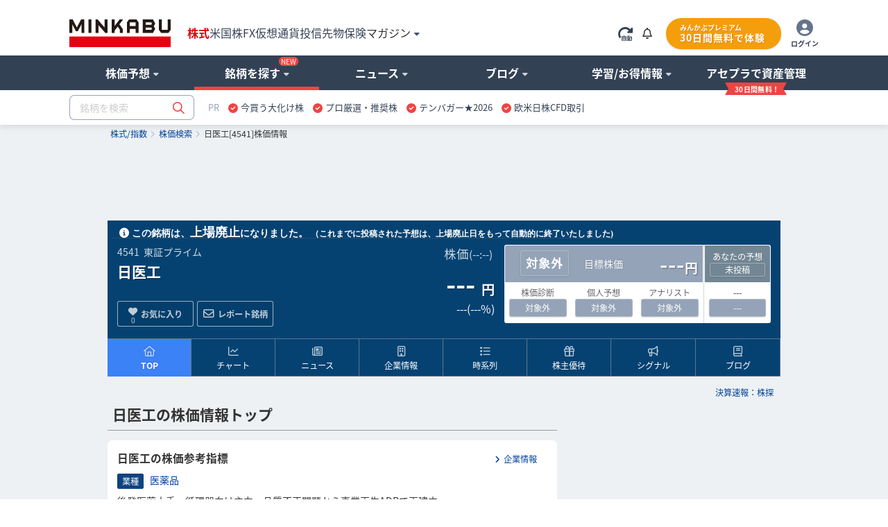

--- FILE ---
content_type: text/html; charset=utf-8
request_url: https://www.google.com/recaptcha/api2/aframe
body_size: 183
content:
<!DOCTYPE HTML><html><head><meta http-equiv="content-type" content="text/html; charset=UTF-8"></head><body><script nonce="qle988TbFC_w7G6A2HHEWA">/** Anti-fraud and anti-abuse applications only. See google.com/recaptcha */ try{var clients={'sodar':'https://pagead2.googlesyndication.com/pagead/sodar?'};window.addEventListener("message",function(a){try{if(a.source===window.parent){var b=JSON.parse(a.data);var c=clients[b['id']];if(c){var d=document.createElement('img');d.src=c+b['params']+'&rc='+(localStorage.getItem("rc::a")?sessionStorage.getItem("rc::b"):"");window.document.body.appendChild(d);sessionStorage.setItem("rc::e",parseInt(sessionStorage.getItem("rc::e")||0)+1);localStorage.setItem("rc::h",'1770048169774');}}}catch(b){}});window.parent.postMessage("_grecaptcha_ready", "*");}catch(b){}</script></body></html>

--- FILE ---
content_type: text/javascript
request_url: https://fam.adingo.jp/bid-strap/minkabu2/pb.js
body_size: 209634
content:
/**
 * Apache License
 * Version 2.0, January 2004
 * http://www.apache.org/licenses/
 *
 * TERMS AND CONDITIONS FOR USE, REPRODUCTION, AND DISTRIBUTION
 *
 * 1. Definitions.
 *
 * "License" shall mean the terms and conditions for use, reproduction,
 * and distribution as defined by Sections 1 through 9 of this document.
 *
 * "Licensor" shall mean the copyright owner or entity authorized by
 * the copyright owner that is granting the License.
 *
 * "Legal Entity" shall mean the union of the acting entity and all
 * other entities that control, are controlled by, or are under common
 * control with that entity. For the purposes of this definition,
 * "control" means (i) the power, direct or indirect, to cause the
 * direction or management of such entity, whether by contract or
 * otherwise, or (ii) ownership of fifty percent (50%) or more of the
 * outstanding shares, or (iii) beneficial ownership of such entity.
 *
 * "You" (or "Your") shall mean an individual or Legal Entity
 * exercising permissions granted by this License.
 *
 * "Source" form shall mean the preferred form for making modifications,
 * including but not limited to software source code, documentation
 * source, and configuration files.
 *
 * "Object" form shall mean any form resulting from mechanical
 * transformation or translation of a Source form, including but
 * not limited to compiled object code, generated documentation,
 * and conversions to other media types.
 *
 * "Work" shall mean the work of authorship, whether in Source or
 * Object form, made available under the License, as indicated by a
 * copyright notice that is included in or attached to the work
 * (an example is provided in the Appendix below).
 *
 * "Derivative Works" shall mean any work, whether in Source or Object
 * form, that is based on (or derived from) the Work and for which the
 * editorial revisions, annotations, elaborations, or other modifications
 * represent, as a whole, an original work of authorship. For the purposes
 * of this License, Derivative Works shall not include works that remain
 * separable from, or merely link (or bind by name) to the interfaces of,
 * the Work and Derivative Works thereof.
 *
 * "Contribution" shall mean any work of authorship, including
 * the original version of the Work and any modifications or additions
 * to that Work or Derivative Works thereof, that is intentionally
 * submitted to Licensor for inclusion in the Work by the copyright owner
 * or by an individual or Legal Entity authorized to submit on behalf of
 * the copyright owner. For the purposes of this definition, "submitted"
 * means any form of electronic, verbal, or written communication sent
 * to the Licensor or its representatives, including but not limited to
 * communication on electronic mailing lists, source code control systems,
 * and issue tracking systems that are managed by, or on behalf of, the
 * Licensor for the purpose of discussing and improving the Work, but
 * excluding communication that is conspicuously marked or otherwise
 * designated in writing by the copyright owner as "Not a Contribution."
 *
 * "Contributor" shall mean Licensor and any individual or Legal Entity
 * on behalf of whom a Contribution has been received by Licensor and
 * subsequently incorporated within the Work.
 *
 * 2. Grant of Copyright License. Subject to the terms and conditions of
 * this License, each Contributor hereby grants to You a perpetual,
 * worldwide, non-exclusive, no-charge, royalty-free, irrevocable
 * copyright license to reproduce, prepare Derivative Works of,
 * publicly display, publicly perform, sublicense, and distribute the
 * Work and such Derivative Works in Source or Object form.
 *
 * 3. Grant of Patent License. Subject to the terms and conditions of
 * this License, each Contributor hereby grants to You a perpetual,
 * worldwide, non-exclusive, no-charge, royalty-free, irrevocable
 * (except as stated in this section) patent license to make, have made,
 * use, offer to sell, sell, import, and otherwise transfer the Work,
 * where such license applies only to those patent claims licensable
 * by such Contributor that are necessarily infringed by their
 * Contribution(s) alone or by combination of their Contribution(s)
 * with the Work to which such Contribution(s) was submitted. If You
 * institute patent litigation against any entity (including a
 * cross-claim or counterclaim in a lawsuit) alleging that the Work
 * or a Contribution incorporated within the Work constitutes direct
 * or contributory patent infringement, then any patent licenses
 * granted to You under this License for that Work shall terminate
 * as of the date such litigation is filed.
 *
 * 4. Redistribution. You may reproduce and distribute copies of the
 * Work or Derivative Works thereof in any medium, with or without
 * modifications, and in Source or Object form, provided that You
 * meet the following conditions:
 *
 * (a) You must give any other recipients of the Work or
 * Derivative Works a copy of this License; and
 *
 * (b) You must cause any modified files to carry prominent notices
 * stating that You changed the files; and
 *
 * (c) You must retain, in the Source form of any Derivative Works
 * that You distribute, all copyright, patent, trademark, and
 * attribution notices from the Source form of the Work,
 * excluding those notices that do not pertain to any part of
 * the Derivative Works; and
 *
 * (d) If the Work includes a "NOTICE" text file as part of its
 * distribution, then any Derivative Works that You distribute must
 * include a readable copy of the attribution notices contained
 * within such NOTICE file, excluding those notices that do not
 * pertain to any part of the Derivative Works, in at least one
 * of the following places: within a NOTICE text file distributed
 * as part of the Derivative Works; within the Source form or
 * documentation, if provided along with the Derivative Works; or,
 * within a display generated by the Derivative Works, if and
 * wherever such third-party notices normally appear. The contents
 * of the NOTICE file are for informational purposes only and
 * do not modify the License. You may add Your own attribution
 * notices within Derivative Works that You distribute, alongside
 * or as an addendum to the NOTICE text from the Work, provided
 * that such additional attribution notices cannot be construed
 * as modifying the License.
 *
 * You may add Your own copyright statement to Your modifications and
 * may provide additional or different license terms and conditions
 * for use, reproduction, or distribution of Your modifications, or
 * for any such Derivative Works as a whole, provided Your use,
 * reproduction, and distribution of the Work otherwise complies with
 * the conditions stated in this License.
 *
 * 5. Submission of Contributions. Unless You explicitly state otherwise,
 * any Contribution intentionally submitted for inclusion in the Work
 * by You to the Licensor shall be under the terms and conditions of
 * this License, without any additional terms or conditions.
 * Notwithstanding the above, nothing herein shall supersede or modify
 * the terms of any separate license agreement you may have executed
 * with Licensor regarding such Contributions.
 *
 * 6. Trademarks. This License does not grant permission to use the trade
 * names, trademarks, service marks, or product names of the Licensor,
 * except as required for reasonable and customary use in describing the
 * origin of the Work and reproducing the content of the NOTICE file.
 *
 * 7. Disclaimer of Warranty. Unless required by applicable law or
 * agreed to in writing, Licensor provides the Work (and each
 * Contributor provides its Contributions) on an "AS IS" BASIS,
 * WITHOUT WARRANTIES OR CONDITIONS OF ANY KIND, either express or
 * implied, including, without limitation, any warranties or conditions
 * of TITLE, NON-INFRINGEMENT, MERCHANTABILITY, or FITNESS FOR A
 * PARTICULAR PURPOSE. You are solely responsible for determining the
 * appropriateness of using or redistributing the Work and assume any
 * risks associated with Your exercise of permissions under this License.
 *
 * 8. Limitation of Liability. In no event and under no legal theory,
 * whether in tort (including negligence), contract, or otherwise,
 * unless required by applicable law (such as deliberate and grossly
 * negligent acts) or agreed to in writing, shall any Contributor be
 * liable to You for damages, including any direct, indirect, special,
 * incidental, or consequential damages of any character arising as a
 * result of this License or out of the use or inability to use the
 * Work (including but not limited to damages for loss of goodwill,
 * work stoppage, computer failure or malfunction, or any and all
 * other commercial damages or losses), even if such Contributor
 * has been advised of the possibility of such damages.
 *
 * 9. Accepting Warranty or Additional Liability. While redistributing
 * the Work or Derivative Works thereof, You may choose to offer,
 * and charge a fee for, acceptance of support, warranty, indemnity,
 * or other liability obligations and/or rights consistent with this
 * License. However, in accepting such obligations, You may act only
 * on Your own behalf and on Your sole responsibility, not on behalf
 * of any other Contributor, and only if You agree to indemnify,
 * defend, and hold each Contributor harmless for any liability
 * incurred by, or claims asserted against, such Contributor by reason
 * of your accepting any such warranty or additional liability.
 *
 * END OF TERMS AND CONDITIONS
 *
 * Copyright 2017 PREBID.ORG, INC
 *
 * Licensed under the Apache License, Version 2.0 (the "License");
 * you may not use this file except in compliance with the License.
 * You may obtain a copy of the License at
 *
 * http://www.apache.org/licenses/LICENSE-2.0
 *
 * Unless required by applicable law or agreed to in writing, software
 * distributed under the License is distributed on an "AS IS" BASIS,
 * WITHOUT WARRANTIES OR CONDITIONS OF ANY KIND, either express or implied.
 * See the License for the specific language governing permissions and
 * limitations under the License.
 */

(function(){"use strict";var Yt=[{code:"/62532913,94446337/s_minkabu2_300x250_kijinaka1st_33648",path:"/62532913,94446337/s_minkabu2_300x250_kijinaka1st_33648",bids:[{bidder:"criteo",dwid:"471956",direct:!1,params:{uid:471956,networkId:11021}},{bidder:"fluct",dwid:"43415:1000295198",direct:!1,params:{tagId:"43415:1000295198",groupId:"1000185981"}},{bidder:"appnexus",dwid:"ecnavi_jp_35476709_minkabu_hb_sp_network",direct:!1,params:{placementId:35476709,usePaymentRule:!0}},{bidder:"pubmatic",dwid:"6839252",direct:!1,params:{publisherId:"160836",adSlot:"6839252"}},{bidder:"ix",dwid:"1200704",direct:!1,params:{siteId:"1200704",video:{w:300,h:250}}},{bidder:"unicorn",dwid:"s_minkabu2_300x250_kijinaka1st_33648",direct:!1,params:{accountId:295046,publisherId:"94446337",mediaId:"minkabu.jp",placementId:"s_minkabu2_300x250_kijinaka1st_33648"}},{bidder:"aja",dwid:"263930",direct:!1,params:{asi:"EgJjWdPob"}},{bidder:"rtbhouse",dwid:"/62532913,94446337/s_minkabu2_300x250_kijinaka1st_33648",direct:!1,params:{publisherId:"SFSS3FJR0G3JShOep8bs",region:"prebid-asia"}},{bidder:"adagio",dwid:"minkabu-jp_s_minkabu2_300x250_kijinaka1st_33648_sp",direct:!1,params:{organizationId:"1216",site:"minkabu-jp",placement:"s_minkabu2_300x250_kijinaka1st_33648"}},{bidder:"adgeneration",dwid:"211198",direct:!1,params:{id:"211198"}},{bidder:"rubicon",dwid:"3815630",direct:!1,params:{accountId:24422,siteId:596104,zoneId:3815630}},{bidder:"openx",dwid:"563831625",direct:!1,params:{delDomain:"fluct-jpy-d.openx.net",unit:"563831625"}}],mediaTypes:{banner:{sizes:[[200,200],[250,250],[300,250],[300,280],[300,300],[320,50],[320,100],[320,180],[336,180],[336,280]],name:"s_minkabu2_300x250_kijinaka1st_33648",pos:3},video:{playerSize:[1,1],context:"outstream",mimes:["video/mp4","application/javascript"],minduration:1,maxduration:30,protocols:[2,3,5,6],api:[1,2],skip:0,playbackmethod:[6],placement:2,plcmt:4}},analytics:[{bidder:"criteo",dwid:"471956"},{bidder:"fluct",dwid:"43415:1000295198"},{bidder:"appnexus",dwid:"ecnavi_jp_35476709_minkabu_hb_sp_network"},{bidder:"pubmatic",dwid:"6839252"},{bidder:"ix",dwid:"1200704"},{bidder:"unicorn",dwid:"s_minkabu2_300x250_kijinaka1st_33648"},{bidder:"aja",dwid:"263930"},{bidder:"rtbhouse",dwid:"/62532913,94446337/s_minkabu2_300x250_kijinaka1st_33648"},{bidder:"adagio",dwid:"minkabu-jp_s_minkabu2_300x250_kijinaka1st_33648_sp"},{bidder:"adgeneration",dwid:"211198"},{bidder:"rubicon",dwid:"3815630"},{bidder:"openx",dwid:"563831625"}],ortb2Imp:{ext:{data:{placement:"s_minkabu2_300x250_kijinaka1st_33648"}}}},{code:"/62532913,94446337/s_minkabu2_320x100_overlay_33648",path:"/62532913,94446337/s_minkabu2_320x100_overlay_33648",bids:[{bidder:"criteo",dwid:"471955",direct:!1,params:{uid:471955,networkId:11021}},{bidder:"fluct",dwid:"43415:1000295199",direct:!1,params:{tagId:"43415:1000295199",groupId:"1000185981"}},{bidder:"appnexus",dwid:"ecnavi_jp_35476708_minkabu_hb_sp_network",direct:!1,params:{placementId:35476708,usePaymentRule:!0}},{bidder:"pubmatic",dwid:"6839251",direct:!1,params:{publisherId:"160836",adSlot:"6839251"}},{bidder:"ix",dwid:"1200703",direct:!1,params:{siteId:"1200703"}},{bidder:"unicorn",dwid:"s_minkabu2_320x100_overlay_33648",direct:!1,params:{accountId:295046,publisherId:"94446337",mediaId:"minkabu.jp",placementId:"s_minkabu2_320x100_overlay_33648"}},{bidder:"aja",dwid:"263929",direct:!1,params:{asi:"RDogqGP7J"}},{bidder:"rtbhouse",dwid:"/62532913,94446337/s_minkabu2_320x100_overlay_33648",direct:!1,params:{publisherId:"SFSS3FJR0G3JShOep8bs",region:"prebid-asia"}},{bidder:"adagio",dwid:"minkabu-jp_s_minkabu2_320x100_overlay_33648_sp",direct:!1,params:{organizationId:"1216",site:"minkabu-jp",placement:"s_minkabu2_320x100_overlay_33648"}},{bidder:"adgeneration",dwid:"211200",direct:!1,params:{id:"211200"}},{bidder:"rubicon",dwid:"3815628",direct:!1,params:{accountId:24422,siteId:596104,zoneId:3815628}},{bidder:"openx",dwid:"563831624",direct:!1,params:{delDomain:"fluct-jpy-d.openx.net",unit:"563831624"}}],mediaTypes:{banner:{sizes:[[320,50],[320,100]],name:"s_minkabu2_320x100_overlay_33648",pos:1},video:{playerSize:[1,1],context:"outstream",mimes:["video/mp4","application/javascript"],minduration:1,maxduration:30,protocols:[2,3,5,6],api:[1,2],skip:0,playbackmethod:[6],placement:2,plcmt:4}},analytics:[{bidder:"criteo",dwid:"471955"},{bidder:"fluct",dwid:"43415:1000295199"},{bidder:"appnexus",dwid:"ecnavi_jp_35476708_minkabu_hb_sp_network"},{bidder:"pubmatic",dwid:"6839251"},{bidder:"ix",dwid:"1200703"},{bidder:"unicorn",dwid:"s_minkabu2_320x100_overlay_33648"},{bidder:"aja",dwid:"263929"},{bidder:"rtbhouse",dwid:"/62532913,94446337/s_minkabu2_320x100_overlay_33648"},{bidder:"adagio",dwid:"minkabu-jp_s_minkabu2_320x100_overlay_33648_sp"},{bidder:"adgeneration",dwid:"211200"},{bidder:"rubicon",dwid:"3815628"},{bidder:"openx",dwid:"563831624"}],ortb2Imp:{ext:{data:{placement:"s_minkabu2_320x100_overlay_33648"}}}},{code:"/62532913,94446337/p_minkabu2_300x250_kijinakaleft_33647",path:"/62532913,94446337/p_minkabu2_300x250_kijinakaleft_33647",bids:[{bidder:"criteo",dwid:"471959",direct:!1,params:{uid:471959,networkId:11021}},{bidder:"fluct",dwid:"43416:1000295201",direct:!1,params:{tagId:"43416:1000295201",groupId:"1000185984"}},{bidder:"appnexus",dwid:"ecnavi_jp_35476713_minkabu_hb_pc_network",direct:!1,params:{placementId:35476713,usePaymentRule:!0}},{bidder:"pubmatic",dwid:"6839255",direct:!1,params:{publisherId:"160836",adSlot:"6839255"}},{bidder:"ix",dwid:"1200707",direct:!1,params:{siteId:"1200707",video:{w:300,h:250}}},{bidder:"logicad",dwid:"ao9m_XB8j",direct:!1,params:{tid:"XB8j"}},{bidder:"aja",dwid:"263933",direct:!1,params:{asi:"Ulyqru6My"}},{bidder:"rtbhouse",dwid:"/62532913,94446337/p_minkabu2_300x250_kijinakaleft_33647",direct:!1,params:{publisherId:"SFSS3FJR0G3JShOep8bs",region:"prebid-asia"}},{bidder:"adagio",dwid:"minkabu-jp_p_minkabu2_300x250_kijinakaleft_33647_pc",direct:!1,params:{organizationId:"1216",site:"minkabu-jp",placement:"p_minkabu2_300x250_kijinakaleft_33647"}},{bidder:"adgeneration",dwid:"211202",direct:!1,params:{id:"211202"}},{bidder:"rubicon",dwid:"3815636",direct:!1,params:{accountId:24422,siteId:596106,zoneId:3815636}},{bidder:"openx",dwid:"563831628",direct:!1,params:{delDomain:"fluct-jpy-d.openx.net",unit:"563831628"}}],mediaTypes:{banner:{sizes:[[300,250]],name:"p_minkabu2_300x250_kijinakaleft_33647",pos:3},video:{playerSize:[1,1],context:"outstream",mimes:["video/mp4","application/javascript"],minduration:1,maxduration:30,protocols:[2,3,5,6],api:[1,2],skip:0,playbackmethod:[6],placement:2,plcmt:4}},analytics:[{bidder:"criteo",dwid:"471959"},{bidder:"fluct",dwid:"43416:1000295201"},{bidder:"appnexus",dwid:"ecnavi_jp_35476713_minkabu_hb_pc_network"},{bidder:"pubmatic",dwid:"6839255"},{bidder:"ix",dwid:"1200707"},{bidder:"logicad",dwid:"ao9m_XB8j"},{bidder:"aja",dwid:"263933"},{bidder:"rtbhouse",dwid:"/62532913,94446337/p_minkabu2_300x250_kijinakaleft_33647"},{bidder:"adagio",dwid:"minkabu-jp_p_minkabu2_300x250_kijinakaleft_33647_pc"},{bidder:"adgeneration",dwid:"211202"},{bidder:"rubicon",dwid:"3815636"},{bidder:"openx",dwid:"563831628"}],ortb2Imp:{ext:{data:{placement:"p_minkabu2_300x250_kijinakaleft_33647"}}}},{code:"/62532913,94446337/p_minkabu2_300x250_kijinakaright_33647",path:"/62532913,94446337/p_minkabu2_300x250_kijinakaright_33647",bids:[{bidder:"criteo",dwid:"471958",direct:!1,params:{uid:471958,networkId:11021}},{bidder:"fluct",dwid:"43416:1000295202",direct:!1,params:{tagId:"43416:1000295202",groupId:"1000185984"}},{bidder:"appnexus",dwid:"ecnavi_jp_35476711_minkabu_hb_pc_network",direct:!1,params:{placementId:35476711,usePaymentRule:!0}},{bidder:"pubmatic",dwid:"6839254",direct:!1,params:{publisherId:"160836",adSlot:"6839254"}},{bidder:"ix",dwid:"1200706",direct:!1,params:{siteId:"1200706",video:{w:300,h:250}}},{bidder:"logicad",dwid:"ao9m_z3rG",direct:!1,params:{tid:"z3rG"}},{bidder:"aja",dwid:"263932",direct:!1,params:{asi:"wXyOP3Fiv"}},{bidder:"rtbhouse",dwid:"/62532913,94446337/p_minkabu2_300x250_kijinakaright_33647",direct:!1,params:{publisherId:"SFSS3FJR0G3JShOep8bs",region:"prebid-asia"}},{bidder:"adagio",dwid:"minkabu-jp_p_minkabu2_300x250_kijinakaright_33647_pc",direct:!1,params:{organizationId:"1216",site:"minkabu-jp",placement:"p_minkabu2_300x250_kijinakaright_33647"}},{bidder:"adgeneration",dwid:"211201",direct:!1,params:{id:"211201"}},{bidder:"rubicon",dwid:"3815634",direct:!1,params:{accountId:24422,siteId:596106,zoneId:3815634}},{bidder:"openx",dwid:"563831627",direct:!1,params:{delDomain:"fluct-jpy-d.openx.net",unit:"563831627"}}],mediaTypes:{banner:{sizes:[[300,250]],name:"p_minkabu2_300x250_kijinakaright_33647",pos:3},video:{playerSize:[1,1],context:"outstream",mimes:["video/mp4","application/javascript"],minduration:1,maxduration:30,protocols:[2,3,5,6],api:[1,2],skip:0,playbackmethod:[6],placement:2,plcmt:4}},analytics:[{bidder:"criteo",dwid:"471958"},{bidder:"fluct",dwid:"43416:1000295202"},{bidder:"appnexus",dwid:"ecnavi_jp_35476711_minkabu_hb_pc_network"},{bidder:"pubmatic",dwid:"6839254"},{bidder:"ix",dwid:"1200706"},{bidder:"logicad",dwid:"ao9m_z3rG"},{bidder:"aja",dwid:"263932"},{bidder:"rtbhouse",dwid:"/62532913,94446337/p_minkabu2_300x250_kijinakaright_33647"},{bidder:"adagio",dwid:"minkabu-jp_p_minkabu2_300x250_kijinakaright_33647_pc"},{bidder:"adgeneration",dwid:"211201"},{bidder:"rubicon",dwid:"3815634"},{bidder:"openx",dwid:"563831627"}],ortb2Imp:{ext:{data:{placement:"p_minkabu2_300x250_kijinakaright_33647"}}}},{code:"/62532913,94446337/s_minkabu2_300x250_kijinaka2nd_33648",path:"/62532913,94446337/s_minkabu2_300x250_kijinaka2nd_33648",bids:[{bidder:"criteo",dwid:"471957",direct:!1,params:{uid:471957,networkId:11021}},{bidder:"fluct",dwid:"43415:1000295200",direct:!1,params:{tagId:"43415:1000295200",groupId:"1000185981"}},{bidder:"appnexus",dwid:"ecnavi_jp_35476710_minkabu_hb_sp_network",direct:!1,params:{placementId:35476710,usePaymentRule:!0}},{bidder:"pubmatic",dwid:"6839253",direct:!1,params:{publisherId:"160836",adSlot:"6839253"}},{bidder:"ix",dwid:"1200705",direct:!1,params:{siteId:"1200705",video:{w:300,h:250}}},{bidder:"unicorn",dwid:"s_minkabu2_300x250_kijinaka2nd_33648",direct:!1,params:{accountId:295046,publisherId:"94446337",mediaId:"minkabu.jp",placementId:"s_minkabu2_300x250_kijinaka2nd_33648"}},{bidder:"aja",dwid:"263931",direct:!1,params:{asi:"dOigkxdxo"}},{bidder:"rtbhouse",dwid:"/62532913,94446337/s_minkabu2_300x250_kijinaka2nd_33648",direct:!1,params:{publisherId:"SFSS3FJR0G3JShOep8bs",region:"prebid-asia"}},{bidder:"adagio",dwid:"minkabu-jp_s_minkabu2_300x250_kijinaka2nd_33648_sp",direct:!1,params:{organizationId:"1216",site:"minkabu-jp",placement:"s_minkabu2_300x250_kijinaka2nd_33648"}},{bidder:"adgeneration",dwid:"211199",direct:!1,params:{id:"211199"}},{bidder:"rubicon",dwid:"3815632",direct:!1,params:{accountId:24422,siteId:596104,zoneId:3815632}},{bidder:"openx",dwid:"563831626",direct:!1,params:{delDomain:"fluct-jpy-d.openx.net",unit:"563831626"}}],mediaTypes:{banner:{sizes:[[200,200],[250,250],[300,250],[300,280],[300,300],[320,50],[320,100],[320,180],[336,180],[336,280]],name:"s_minkabu2_300x250_kijinaka2nd_33648",pos:3},video:{playerSize:[1,1],context:"outstream",mimes:["video/mp4","application/javascript"],minduration:1,maxduration:30,protocols:[2,3,5,6],api:[1,2],skip:0,playbackmethod:[6],placement:2,plcmt:4}},analytics:[{bidder:"criteo",dwid:"471957"},{bidder:"fluct",dwid:"43415:1000295200"},{bidder:"appnexus",dwid:"ecnavi_jp_35476710_minkabu_hb_sp_network"},{bidder:"pubmatic",dwid:"6839253"},{bidder:"ix",dwid:"1200705"},{bidder:"unicorn",dwid:"s_minkabu2_300x250_kijinaka2nd_33648"},{bidder:"aja",dwid:"263931"},{bidder:"rtbhouse",dwid:"/62532913,94446337/s_minkabu2_300x250_kijinaka2nd_33648"},{bidder:"adagio",dwid:"minkabu-jp_s_minkabu2_300x250_kijinaka2nd_33648_sp"},{bidder:"adgeneration",dwid:"211199"},{bidder:"rubicon",dwid:"3815632"},{bidder:"openx",dwid:"563831626"}],ortb2Imp:{ext:{data:{placement:"s_minkabu2_300x250_kijinaka2nd_33648"}}}}],Zt={dataProviders:[{name:"a1Media",waitForIt:!0,params:{tagId:"lb4pbfluct.min.js"}},{name:"adagio",waitForIt:!0,params:{organizationId:"1216",site:"minkabu-jp"}}]},en={validation:"strict",config:{ver:"1.0",complete:1,nodes:[{asi:"adingo.jp",sid:"32457",hp:1}]}},tn={amazon:{pubID:"138f2e02-8341-4255-b4f3-872c3ced0f91",slots:[{slotID:"div-gpt-ad-1743384996333-0",slotName:"/62532913,94446337/s_minkabu2_320x100_overlay_33648",sizes:[[320,50],[320,100]],ext:{unitPath:"/62532913,94446337/s_minkabu2_320x100_overlay_33648"}},{slotID:"div-gpt-ad-1743385001322-0",slotName:"/62532913,94446337/s_minkabu2_300x250_kijinaka1st_33648",sizes:[[200,200],[250,250],[300,250],[300,280],[300,300],[320,50],[320,100],[320,180],[336,180],[336,280]],ext:{unitPath:"/62532913,94446337/s_minkabu2_300x250_kijinaka1st_33648"}},{slotID:"div-gpt-ad-1743385006772-0",slotName:"/62532913,94446337/s_minkabu2_300x250_kijinaka2nd_33648",sizes:[[200,200],[250,250],[300,250],[300,280],[300,300],[320,50],[320,100],[320,180],[336,180],[336,280]],ext:{unitPath:"/62532913,94446337/s_minkabu2_300x250_kijinaka2nd_33648"}},{slotID:"div-gpt-ad-1743385012171-0",slotName:"/62532913,94446337/p_minkabu2_300x250_kijinakaright_33647",sizes:[[300,250]],ext:{unitPath:"/62532913,94446337/p_minkabu2_300x250_kijinakaright_33647"}},{slotID:"div-gpt-ad-1743385017471-0",slotName:"/62532913,94446337/p_minkabu2_300x250_kijinakaleft_33647",sizes:[[300,250]],ext:{unitPath:"/62532913,94446337/p_minkabu2_300x250_kijinakaleft_33647"}},{slotID:"div-gpt-ad-1744076054777-0",slotName:"/62532913,94446337/s_minkabu2_320x100_s-minkabu-overlay2_33648",sizes:[[320,50],[320,100],[320,120]],ext:{unitPath:"/62532913,94446337/s_minkabu2_320x100_s-minkabu-overlay2_33648"}}]}},nn={userIds:[{name:"imuid",params:{cid:6837}},{name:"id5Id",params:{partner:1159,abTesting:{enabled:!0,controlGroupPct:.1}},storage:{type:"html5",name:"id5id",expires:365,refreshInSeconds:28800}},{name:"fluctD2cId",bidders:["fluct"],storage:{type:"html5",name:"fluctD2cId",expires:30,refreshInSeconds:3600}},{name:"sharedId",storage:{type:"html5",name:"fluctSharedId",expires:365}},{name:"novatiq",params:{useSharedId:!1,useCallbacks:!0,urlParams:{novatiqId:"snowflake",useStandardUuid:!0,useSspId:!1,useSspHost:!1}},bidders:["adgeneration"]}],syncDelay:3e3,filterSettings:{iframe:{bidders:["adagio"],filter:"include"}}},rn={data:{floorsSchemaVersion:1,currency:"JPY",default:2}},on={adUnits:Yt,realTimeData:Zt,schain:en,fluctExt:tn,userSync:nn,floors:rn},an={JPY:156.1213902818606},sn={USD:an},dn=Object.defineProperty,ln=Object.defineProperties,un=Object.getOwnPropertyDescriptors,xt=Object.getOwnPropertySymbols,qt=Object.prototype.hasOwnProperty,Ft=Object.prototype.propertyIsEnumerable,zt=y=>{throw TypeError(y)},Ot=(y,h,e)=>h in y?dn(y,h,{enumerable:!0,configurable:!0,writable:!0,value:e}):y[h]=e,qe=(y,h)=>{for(var e in h||(h={}))qt.call(h,e)&&Ot(y,e,h[e]);if(xt)for(var e of xt(h))Ft.call(h,e)&&Ot(y,e,h[e]);return y},rt=(y,h)=>ln(y,un(h)),Ct=(y,h)=>{var e={};for(var p in y)qt.call(y,p)&&h.indexOf(p)<0&&(e[p]=y[p]);if(y!=null&&xt)for(var p of xt(y))h.indexOf(p)<0&&Ft.call(y,p)&&(e[p]=y[p]);return e},Wt=(y,h,e)=>Ot(y,h+"",e),Dt=(y,h,e)=>h.has(y)||zt("Cannot "+e),mt=(y,h,e)=>(Dt(y,h,"read from private field"),e?e.call(y):h.get(y)),At=(y,h,e)=>h.has(y)?zt("Cannot add the same private member more than once"):h instanceof WeakSet?h.add(y):h.set(y,e),yt=(y,h,e,p)=>(Dt(y,h,"write to private field"),h.set(y,e),e),bt=(y,h,e)=>(Dt(y,h,"access private method"),e),ht=(y,h,e)=>new Promise((p,t)=>{var n=E=>{try{v(e.next(E))}catch(_){t(_)}},r=E=>{try{v(e.throw(E))}catch(_){t(_)}},v=E=>E.done?p(E.value):Promise.resolve(E.value).then(n,r);v((e=e.apply(y,h)).next())});if(window.pbjsFluct&&window.pbjsFluct.libLoaded)try{window.pbjsFluct.getConfig("debug")&&console.warn("Attempted to load a copy of Prebid.js that clashes with the existing 'pbjsFluct' instance. Load aborted.")}catch(y){}else(function(){(()=>{var y,h={1490(n,r,v){function E(_){var T,x,O;if(Array.isArray(_)){for(x=Array(T=_.length);T--;)x[T]=(O=_[T])&&typeof O=="object"?E(O):O;return x}if(Object.prototype.toString.call(_)==="[object Object]"){for(T in x={},_)T==="__proto__"?Object.defineProperty(x,T,{value:E(_[T]),configurable:!0,enumerable:!0,writable:!0}):x[T]=(O=_[T])&&typeof O=="object"?E(O):O;return x}return _}v.d(r,{Q:()=>E})},3435(n,r,v){function E(_,T,x){T.split&&(T=T.split("."));for(var O,c,A=0,w=T.length,l=_;A<w&&(c=""+T[A++])!="__proto__"&&c!=="constructor"&&c!=="prototype";)l=l[c]=A===w?x:typeof(O=l[c])==typeof T?O:0*T[A]!=0||~(""+T[A]).indexOf(".")?{}:[]}v.d(r,{J:()=>E})},3715(n,r,v){v.d(r,{A:()=>E});const E={pbGlobal:"pbjsFluct",defineGlobal:!0,features:{NATIVE:!0,VIDEO:!0,UID2_CSTG:!0,GREEDY:!1,AUDIO:!0,LOG_NON_ERROR:!0,LOG_ERROR:!0},distUrlBase:"https://cdn.jsdelivr.net/npm/prebid.js@10.22.0/dist/chunks/",skipCalls:{}}},5481(n){/*
* @license MIT
* Fun Hooks v1.1.0
* (c) @snapwich
*/T.SYNC=1,T.ASYNC=2,T.QUEUE=4;var r="fun-hooks",v=Object.freeze({ready:0}),E=new WeakMap;function _(x,O){return Array.prototype.slice.call(x,O)}function T(x){var O,c={},A=[];function w(a,b){return typeof a=="function"?i.call(null,"sync",a,b):typeof a=="string"&&typeof b=="function"?i.apply(null,arguments):typeof a=="object"?l.apply(null,arguments):void 0}function l(a,b,s){var I=!0;b===void 0&&(b=Object.getOwnPropertyNames(a).filter(g=>!g.match(/^_/)),I=!1);var u={},o=["constructor"];do b.forEach(function(g){var k=g.match(/(?:(sync|async):)?(.+)/),M=k[1]||"sync",D=k[2];if(!u[D]&&typeof a[D]=="function"&&o.indexOf(D)===-1){var C=a[D];u[D]=a[D]=i(M,C,s?[s,D]:void 0)}}),a=Object.getPrototypeOf(a);while(I&&a);return u}function f(a){var b=Array.isArray(a)?a:a.split(".");return b.reduce(function(s,I,u){var o=s[I],g=!1;return o||(u===b.length-1?(O||A.push(function(){g||console.warn(r+": referenced '"+a+"' but it was never created")}),s[I]=d(function(k){s[I]=k,g=!0})):s[I]={})},c)}function d(a){var b=[],s=[],I=function(){},u={before:function(k,M){return g.call(this,b,"before",k,M)},after:function(k,M){return g.call(this,s,"after",k,M)},getHooks:function(k){var M=b.concat(s);typeof k=="object"&&(M=M.filter(function(D){return Object.keys(k).every(function(C){return D[C]===k[C]})}));try{Object.assign(M,{remove:function(){return M.forEach(function(D){D.remove()}),this}})}catch(D){console.error("error adding `remove` to array, did you modify Array.prototype?")}return M},removeAll:function(){return this.getHooks().remove()}},o={install:function(k,M,D){this.type=k,I=D,D(b,s),a&&a(M)}};return E.set(u.after,o),u;function g(k,M,D,C){var R={hook:D,type:M,priority:C||10,remove:function(){var U=k.indexOf(R);U!==-1&&(k.splice(U,1),I(b,s))}};return k.push(R),k.sort(function(U,m){return m.priority-U.priority}),I(b,s),this}}function i(a,b,s){var I=b.after&&E.get(b.after);if(I){if(I.type!==a)throw r+": recreated hookable with different type";return b}var u,o=s?f(s):d(),g={get:function(D,C){return o[C]||Reflect.get.apply(Reflect,arguments)}};O||A.push(M);var k=new Proxy(b,g);return E.get(k.after).install(a,k,function(D,C){var R,U=[];D.length||C.length?(D.forEach(m),R=U.push(void 0)-1,C.forEach(m),u=function(S,B,N){var F,$=U.slice(),G=0,V=a==="async"&&typeof N[N.length-1]=="function"&&N.pop();function ne(Y){a==="sync"?F=Y:V&&V.apply(null,arguments)}function H(Y){if($[G]){var L=_(arguments);return H.bail=ne,L.unshift(H),$[G++].apply(B,L)}a==="sync"?F=Y:V&&V.apply(null,arguments)}return $[R]=function(){var Y=_(arguments,1);a==="async"&&V&&(delete H.bail,Y.push(H));var L=S.apply(B,Y);a==="sync"&&H(L)},H.apply(null,N),F}):u=void 0;function m(S){U.push(S.hook)}M()}),k;function M(){!O&&(a!=="sync"||x.ready&T.SYNC)&&(a!=="async"||x.ready&T.ASYNC)?a!=="sync"&&x.ready&T.QUEUE?g.apply=function(){var D=arguments;A.push(function(){k.apply(D[1],D[2])})}:g.apply=function(){throw r+": hooked function not ready"}:g.apply=u}}return(x=Object.assign({},v,x)).ready?w.ready=function(){O=!0,(function(a){for(var b;b=a.shift();)b()})(A)}:O=!0,w.get=f,w}n.exports=T},8928(n,r,v){function E(_,T,x,O,c){for(T=T.split?T.split("."):T,O=0;O<T.length;O++)_=_?_[T[O]]:c;return _===c?x:_}v.d(r,{A:()=>E})}},e={};function p(n){var r=e[n];if(r!==void 0)return r.exports;var v=e[n]={exports:{}};return h[n].call(v.exports,v,v.exports,p),v.exports}p.m=h,y=[],p.O=(n,r,v,E)=>{if(!r){var _=1/0;for(c=0;c<y.length;c++){for(var[r,v,E]=y[c],T=!0,x=0;x<r.length;x++)(!1&E||_>=E)&&Object.keys(p.O).every(f=>p.O[f](r[x]))?r.splice(x--,1):(T=!1,E<_&&(_=E));if(T){y.splice(c--,1);var O=v();O!==void 0&&(n=O)}}return n}E=E||0;for(var c=y.length;c>0&&y[c-1][2]>E;c--)y[c]=y[c-1];y[c]=[r,v,E]},p.n=n=>{var r=n&&n.__esModule?()=>n.default:()=>n;return p.d(r,{a:r}),r},p.d=(n,r)=>{for(var v in r)p.o(r,v)&&!p.o(n,v)&&Object.defineProperty(n,v,{enumerable:!0,get:r[v]})},p.g=(function(){if(typeof globalThis=="object")return globalThis;try{return this||new Function("return this")()}catch(n){if(typeof window=="object")return window}})(),p.o=(n,r)=>Object.prototype.hasOwnProperty.call(n,r),p.r=n=>{typeof Symbol!="undefined"&&Symbol.toStringTag&&Object.defineProperty(n,Symbol.toStringTag,{value:"Module"}),Object.defineProperty(n,"__esModule",{value:!0})},(()=>{var n={9673:0};p.O.j=E=>n[E]===0;var r=(E,_)=>{var T,x,[O,c,A]=_,w=0;if(O.some(f=>n[f]!==0)){for(T in c)p.o(c,T)&&(p.m[T]=c[T]);if(A)var l=A(p)}for(E&&E(_);w<O.length;w++)x=O[w],p.o(n,x)&&n[x]&&n[x][0](),n[x]=0;return p.O(l)},v=self.pbjsFluctChunk=self.pbjsFluctChunk||[];v.forEach(r.bind(null,0)),v.push=r.bind(null,v.push.bind(v))})();var t=p.O(void 0,[802,7769,315,1085],()=>p(5874));t=p.O(t)})(),(self.pbjsFluctChunk=self.pbjsFluctChunk||[]).push([[802],{69(y,h,e){e.d(h,{mZ:()=>r});var p=e(466),t=e(8928),n=e(3435);const r=(0,e(2592).A_)("sync",function(_){return[v,E("source.schain","source.ext.schain","source.ext.schain"),E("device.sua","device.ext.sua","device.sua"),E("regs.gdpr","regs.ext.gdpr","regs.ext.gdpr"),E("user.consent","user.ext.consent","user.ext.consent"),E("regs.us_privacy","regs.ext.us_privacy","regs.ext.us_privacy"),E("regs.gpp","regs.ext.gpp","regs.gpp"),E("regs.gpp_sid","regs.ext.gpp_sid","regs.gpp_sid")].forEach(T=>(function(x,O){O.global=x(O.global,"global FPD"),Object.entries(O.bidder).forEach(c=>{let[A,w]=c;O.bidder[A]=x(w,`bidder '${A}' FPD`)})})(T,_)),_});function v(_,T){var x,O,c,A,w,l;if(!_)return _;const f=[],d=[...((O=(x=_==null?void 0:_.user)==null?void 0:x.eids)!=null?O:[]).map(i=>[0,i]),...((w=(A=(c=_==null?void 0:_.user)==null?void 0:c.ext)==null?void 0:A.eids)!=null?w:[]).map(i=>[1,i])].filter(i=>{let[a,b]=i;return f.findIndex(s=>{let[I,u]=s;return a!==I&&(0,p.deepEqual)(u,b)})>-1?((0,p.logWarn)(`Found duplicate EID in user.eids and user.ext.eids (${T})`,b),!1):(f.push([a,b]),!0)});return d.length>0&&(0,n.J)(_,"user.ext.eids",d.map(i=>{let[a,b]=i;return b})),(l=_==null?void 0:_.user)==null||delete l.eids,_}function E(_,T,x){if(x!==_&&x!==T)throw new Error("invalid argument");const O=(x===_?T:_).split("."),c=O.pop(),A=O.join(".");return function(w,l){if(!w)return w;const f=(0,t.A)(w,_),d=(0,t.A)(w,T);f==null||d==null||(0,p.deepEqual)(f,d)||(0,p.logWarn)(`Conflicting ${_} and ${T} (${l}), preferring ${_}`,{[_]:f,[T]:d}),(f!=null?f:d)!=null&&(0,n.J)(w,x,f!=null?f:d);const i=(0,t.A)(w,A);return i!=null&&typeof i=="object"&&delete i[c],w}}},356(y,h,e){e.d(h,{Bm:()=>i,IX:()=>o,Xj:()=>C,gs:()=>b,l6:()=>w,mT:()=>x,nk:()=>f,vO:()=>a,yl:()=>g});var p=e(466),t=e(6665),n=e(3006),r=e(1418),v=e(9794),E=e(1852),_=e(5144),T=e(2122);const x=[],O={image:{ortb:{ver:"1.2",assets:[{required:1,id:1,img:{type:3,wmin:100,hmin:100}},{required:1,id:2,title:{len:140}},{required:1,id:3,data:{type:1}},{required:0,id:4,data:{type:2}},{required:0,id:5,img:{type:1,wmin:20,hmin:20}}]},image:{required:!0},title:{required:!0},sponsoredBy:{required:!0},clickUrl:{required:!0},body:{required:!1},icon:{required:!1}}},c=m(r.h0),A=m(r.jO);function w(S){return S.native!=null&&typeof S.native=="object"}function l(S){if(S&&S.type&&(function(B){return!B||!Object.keys(O).includes(B)?((0,p.logError)(`${B} nativeParam is not supported`),!1):!0})(S.type)&&(S=O[S.type]),!S||!S.ortb||d(S.ortb))return S}function f(S){S.forEach(B=>{var N;const F=B.nativeParams||((N=B==null?void 0:B.mediaTypes)==null?void 0:N.native);F&&(B.nativeParams=l(F)),B.nativeParams&&(B.nativeOrtbRequest=B.nativeParams.ortb||(function($){if(!$&&!(0,t.Qd)($))return void(0,p.logError)("Native assets object is empty or not an object: ",$);const G={ver:"1.2",assets:[]};for(const V in $){if(r._B.includes(V))continue;if(!r.x5.hasOwnProperty(V)){(0,p.logError)(`Unrecognized native asset code: ${V}. Asset will be ignored.`);continue}if(V==="privacyLink"){G.privacy=1;continue}const ne=$[V];let H=0;ne.required&&(0,t.Lm)(ne.required)&&(H=Number(ne.required));const Y={id:G.assets.length,required:H};if(V in r.h0)Y.data={type:r.jO[r.h0[V]]},ne.len&&(Y.data.len=ne.len);else if(V==="icon"||V==="image"){if(Y.img={type:V==="icon"?r.oA.ICON:r.oA.MAIN},ne.aspect_ratios)if((0,t.cy)(ne.aspect_ratios))if(ne.aspect_ratios.length){const{min_width:L,min_height:ee}=ne.aspect_ratios[0];(0,t.Fq)(L)&&(0,t.Fq)(ee)?(Y.img.wmin=L,Y.img.hmin=ee):(0,p.logError)("image.aspect_ratios min_width or min_height are invalid: ",L,ee);const re=ne.aspect_ratios.filter(z=>z.ratio_width&&z.ratio_height).map(z=>`${z.ratio_width}:${z.ratio_height}`);re.length>0&&(Y.img.ext={aspectratios:re})}else(0,p.logError)("image.aspect_ratios was passed, but it's empty:",ne.aspect_ratios);else(0,p.logError)("image.aspect_ratios was passed, but it's not a an array:",ne.aspect_ratios);ne.sizes&&(ne.sizes.length===2&&(0,t.Fq)(ne.sizes[0])&&(0,t.Fq)(ne.sizes[1])?(Y.img.w=ne.sizes[0],Y.img.h=ne.sizes[1],delete Y.img.hmin,delete Y.img.wmin):(0,p.logError)("image.sizes was passed, but its value is not an array of integers:",ne.sizes))}else V==="title"?Y.title={len:ne.len||140}:V==="ext"&&(Y.ext=ne,delete Y.required);G.assets.push(Y)}return G})(B.nativeParams))})}function d(S){const B=S.assets;if(!Array.isArray(B)||B.length===0)return(0,p.logError)("assets in mediaTypes.native.ortb is not an array, or it's empty. Assets: ",B),!1;const N=B.map(F=>F.id);return B.length!==new Set(N).size||N.some(F=>F!==parseInt(F,10))?((0,p.logError)("each asset object must have 'id' property, it must be unique and it must be an integer"),!1):S.hasOwnProperty("eventtrackers")&&!Array.isArray(S.eventtrackers)?((0,p.logError)("ortb.eventtrackers is not an array. Eventtrackers: ",S.eventtrackers),!1):B.every(F=>(function($){if(!(0,t.Qd)($))return(0,p.logError)("asset must be an object. Provided asset: ",$),!1;if($.img){if(!(0,t.Et)($.img.w)&&!(0,t.Et)($.img.wmin))return(0,p.logError)("for img asset there must be 'w' or 'wmin' property"),!1;if(!(0,t.Et)($.img.h)&&!(0,t.Et)($.img.hmin))return(0,p.logError)("for img asset there must be 'h' or 'hmin' property"),!1}else if($.title){if(!(0,t.Et)($.title.len))return(0,p.logError)("for title asset there must be 'len' property defined"),!1}else if($.data){if(!(0,t.Et)($.data.type))return(0,p.logError)("for data asset 'type' property must be a number"),!1}else if($.video&&!(Array.isArray($.video.mimes)&&Array.isArray($.video.protocols)&&(0,t.Et)($.video.minduration)&&(0,t.Et)($.video.maxduration)))return(0,p.logError)("video asset is not properly configured"),!1;return!0})(F))}function i(S){var B;let{index:N=n.n.index}=arguments.length>1&&arguments[1]!==void 0?arguments[1]:{};const F=N.getAdUnit(S);if(!F)return!1;const $=F.nativeOrtbRequest;return(function(G,V){var ne;if(!((ne=G==null?void 0:G.link)!=null&&ne.url))return(0,p.logError)("native response doesn't have 'link' property. Ortb response: ",G),!1;const H=V.assets.filter(ee=>ee.required===1).map(ee=>ee.id),Y=G.assets.map(ee=>ee.id),L=H.every(ee=>Y.includes(ee));return L||(0,p.logError)(`didn't receive a bid with all required assets. Required ids: ${H}, but received ids in response: ${Y}`),L})(((B=S.native)==null?void 0:B.ortb)||U(S.native,$),$)}function a(S,B){const N=B.native.ortb||R(B.native);return S.action==="click"?(function(F){var $,G;let V=arguments.length>1&&arguments[1]!==void 0?arguments[1]:null,{fetchURL:ne=p.triggerPixel}=arguments.length>2&&arguments[2]!==void 0?arguments[2]:{};if(V){const H=(F.assets||[]).filter(re=>re.link).reduce((re,z)=>(re[z.id]=z.link,re),{}),Y=(($=F.link)==null?void 0:$.clicktrackers)||[],L=H[V];let ee=Y;L&&(ee=L.clicktrackers||[]),ee.forEach(re=>ne(re))}else(((G=F.link)==null?void 0:G.clicktrackers)||[]).forEach(H=>ne(H))})(N,S==null?void 0:S.assetId):(function(F){let{runMarkup:$=H=>(0,p.insertHtmlIntoIframe)(H),fetchURL:G=p.triggerPixel}=arguments.length>1&&arguments[1]!==void 0?arguments[1]:{},{[T.Ni]:V=[],[T.fR]:ne=[]}=(0,T.$T)(F.eventtrackers||[])[T.OA]||{};F.imptrackers&&(V=V.concat(F.imptrackers)),V.forEach(H=>G(H)),ne=ne.map(H=>`<script async src="${H}"><\/script>`),F.jstracker&&(ne=ne.concat([F.jstracker])),ne.length&&$(ne.join(`
`))})(N),S.action}function b(S,B){var N;const F=B==null?void 0:B.nativeOrtbRequest,$=(N=S.native)==null?void 0:N.ortb;if(F&&$){const G=(function(V,ne){var H,Y,L;const ee={},re=(ne==null?void 0:ne.assets)||[];ee.clickUrl=(H=V.link)==null?void 0:H.url,ee.privacyLink=V.privacy;for(const de of(V==null?void 0:V.assets)||[]){const ae=re.find(fe=>de.id===fe.id);de.title?ee.title=de.title.text:de.img?ee[((Y=ae==null?void 0:ae.img)==null?void 0:Y.type)===r.oA.MAIN?"image":"icon"]={url:de.img.url,width:de.img.w,height:de.img.h}:de.data&&(ee[c[A[(L=ae==null?void 0:ae.data)==null?void 0:L.type]]]=de.data.value)}ee.impressionTrackers=[];let z=[];V.imptrackers&&ee.impressionTrackers.push(...V.imptrackers);for(const de of(V==null?void 0:V.eventtrackers)||[])de.event===T.OA&&de.method===T.Ni&&ee.impressionTrackers.push(de.url),de.event===T.OA&&de.method===T.fR&&z.push(de.url);return z=z.map(de=>`<script async src="${de}"><\/script>`),V!=null&&V.jstracker&&z.push(V.jstracker),z.length&&(ee.javascriptTrackers=z.join(`
`)),ee})($,F);Object.assign(S.native,G)}["rendererUrl","adTemplate"].forEach(G=>{var V;const ne=(V=B==null?void 0:B.nativeParams)==null?void 0:V[G];ne&&(S.native[G]=k(ne))})}function s(S,B){let N=arguments.length>2&&arguments[2]!==void 0&&arguments[2];const F=[];return Object.entries(S).filter($=>{let[G,V]=$;return V&&(N===!1&&G==="ext"||B==null||B.includes(G))}).forEach($=>{let[G,V]=$;N===!1&&G==="ext"?F.push(...s(V,B,!0)):(N||r.x5.hasOwnProperty(G))&&F.push({key:G,value:k(V)})}),F}function I(S,B,N){let{index:F=n.n.index}=arguments.length>3&&arguments[3]!==void 0?arguments[3]:{};const $={message:"assetResponse",adId:S.adId};let G=(0,E.vd)(B).native;return G?($.native=Object.assign({},G),$.renderer=(0,_.kj)(B),$.rendererVersion=_.xh,N!=null&&(G.assets=G.assets.filter(V=>{let{key:ne}=V;return N.includes(ne)}))):G=(function(V,ne,H){var Y,L;const ee=rt(qe({},(0,t.SH)(V.native,["rendererUrl","adTemplate"])),{assets:s(V.native,H),nativeKeys:r.x5});return V.native.ortb?ee.ortb=V.native.ortb:(L=(Y=ne.mediaTypes)==null?void 0:Y.native)!=null&&L.ortb&&(ee.ortb=U(V.native,ne.nativeOrtbRequest)),ee})(B,F.getAdUnit(B),N),Object.assign($,G)}const u=Object.fromEntries(Object.entries(r.x5).map(S=>{let[B,N]=S;return[N,B]}));function o(S,B){const N=S.assets.map(F=>u[F]);return I(S,B,N)}function g(S,B){return I(S,B,null)}function k(S){return(S==null?void 0:S.url)||S}function M(S,B){for(;S&&B&&S!==B;)S>B?S-=B:B-=S;return S||B}function D(S){if(!d(S))return;const B={};for(const N of S.assets){if(N.title){const F={required:!!N.required&&!!N.required,len:N.title.len};B.title=F}else if(N.img){const F={required:!!N.required&&!!N.required};if(N.img.w&&N.img.h)F.sizes=[N.img.w,N.img.h];else if(N.img.wmin&&N.img.hmin){const $=M(N.img.wmin,N.img.hmin);F.aspect_ratios=[{min_width:N.img.wmin,min_height:N.img.hmin,ratio_width:N.img.wmin/$,ratio_height:N.img.hmin/$}]}N.img.type===r.oA.MAIN?B.image=F:B.icon=F}else if(N.data){const F=Object.keys(r.jO).find(G=>r.jO[G]===N.data.type),$=Object.keys(r.h0).find(G=>r.h0[G]===F);B[$]={required:!!N.required&&!!N.required},N.data.len&&(B[$].len=N.data.len)}S.privacy&&(B.privacyLink={required:!1})}return B}function C(S){{if(!S||!(0,t.cy)(S)||!S.some(N=>{var F;return(F=((N==null?void 0:N.mediaTypes)||{})[v.s6])==null?void 0:F.ortb}))return S;const B=(0,t.Go)(S);for(const N of B)N.mediaTypes&&N.mediaTypes[v.s6]&&N.mediaTypes[v.s6].ortb&&(N.mediaTypes[v.s6]=Object.assign((0,p.pick)(N.mediaTypes[v.s6],r._B),D(N.mediaTypes[v.s6].ortb)),N.nativeParams=l(N.mediaTypes[v.s6]));return B}}function R(S){const B={link:{},eventtrackers:[]};return Object.entries(S).forEach(N=>{let[F,$]=N;switch(F){case"clickUrl":B.link.url=$;break;case"clickTrackers":B.link.clicktrackers=Array.isArray($)?$:[$];break;case"impressionTrackers":(Array.isArray($)?$:[$]).forEach(G=>{B.eventtrackers.push({event:T.OA,method:T.Ni,url:G})});break;case"javascriptTrackers":B.jstracker=Array.isArray($)?$.join(""):$;break;case"privacyLink":B.privacy=$}}),B}function U(S,B){const N=rt(qe({},R(S)),{assets:[]});function F($,G){let V=B.assets.find($);V!=null&&(V=(0,t.Go)(V),G(V),N.assets.push(V))}return Object.keys(S).filter($=>!!S[$]).forEach($=>{const G=k(S[$]);switch($){case"title":F(ne=>ne.title!=null,ne=>{ne.title={text:G}});break;case"image":case"icon":const V=$==="image"?r.oA.MAIN:r.oA.ICON;F(ne=>ne.img!=null&&ne.img.type===V,ne=>{ne.img={url:G}});break;default:$ in r.h0&&F(ne=>ne.data!=null&&ne.data.type===r.jO[r.h0[$]],ne=>{ne.data={value:G}})}}),N}function m(S){var B={};for(var N in S)B[S[N]]=N;return B}},466(y,h,e){e.r(h),e.d(h,{_each:()=>Ue,_map:()=>K,_setEventEmitter:()=>l,binarySearch:()=>lt,buildUrl:()=>Qe,canAccessWindowTop:()=>G,checkCookieSupport:()=>me,cleanObj:()=>We,compareCodeAndSlot:()=>Se,compressDataWithGZip:()=>Et,contains:()=>Ne,convertObjectToArray:()=>pt,createIframe:()=>de,createInvisibleIframe:()=>ae,createTrackPixelHtml:()=>X,createTrackPixelIframeHtml:()=>J,cyrb53Hash:()=>Ye,debugTurnedOn:()=>z,deepAccess:()=>r.A,deepClone:()=>v.Go,deepEqual:()=>Ve,deepSetValue:()=>E.J,delayExecution:()=>je,encodeMacroURI:()=>te,extractDomainFromHost:()=>gt,flatten:()=>P,formatQS:()=>Le,generateUUID:()=>u,getBidIdParameter:()=>o,getBidRequest:()=>Q,getBidderCodes:()=>ce,getDefinedParams:()=>v.SH,getDocument:()=>$,getDomLoadingDuration:()=>_e,getParameterByName:()=>fe,getPerformanceNow:()=>Fe,getPrebidInternal:()=>a,getSafeframeGeometry:()=>$e,getScreenOrientation:()=>_.Vv,getUniqueIdentifierStr:()=>I,getUnixTimestampFromNow:()=>ct,getUserConfiguredParams:()=>he,getValue:()=>oe,getWinDimensions:()=>_.Ot,getWindowLocation:()=>F,getWindowSelf:()=>N,getWindowTop:()=>B,groupBy:()=>le,hasConsoleLogger:()=>re,hasDeviceAccess:()=>ge,hasNonSerializableProperty:()=>nt,inIframe:()=>xe,insertElement:()=>Z,insertHtmlIntoIframe:()=>q,insertUserSyncIframe:()=>W,internal:()=>d,isA:()=>v.KG,isAdUnitCodeMatchingSlot:()=>Ie,isApnGetTagDefined:()=>ye,isArray:()=>v.cy,isArrayOfNums:()=>v.Uu,isBoolean:()=>v.Lm,isEmpty:()=>Te,isEmptyStr:()=>we,isFn:()=>v.fp,isGptPubadsDefined:()=>ue,isGzipCompressionSupported:()=>It,isInteger:()=>v.Fq,isNumber:()=>v.Et,isPlainObject:()=>v.Qd,isSafariBrowser:()=>ke,isSafeFrameWindow:()=>De,isStr:()=>v.O8,isValidMediaTypes:()=>Ae,logError:()=>Y,logInfo:()=>ne,logMessage:()=>V,logWarn:()=>H,memoize:()=>ut,mergeDeep:()=>Xe,parseGPTSingleSizeArray:()=>R,parseGPTSingleSizeArrayToRtbSize:()=>m,parseQS:()=>Ge,parseQueryStringParameters:()=>g,parseSizesInput:()=>D,parseUrl:()=>Ke,pick:()=>He,prefixLog:()=>L,replaceAuctionPrice:()=>Re,replaceClickThrough:()=>Oe,replaceMacros:()=>be,resetWinDimensions:()=>_.Bp,safeJSONEncode:()=>ot,safeJSONParse:()=>Ze,setOnAny:()=>it,setScriptAttributes:()=>at,shuffle:()=>ve,sizeTupleToRtbSize:()=>U,sizeTupleToSizeString:()=>C,sizesToSizeTuples:()=>M,sortByHighestCpm:()=>Ce,timestamp:()=>Pe,transformAdServerTargetingObj:()=>k,triggerNurlWithCpm:()=>vt,triggerPixel:()=>j,uniques:()=>ie,unsupportedBidderMessage:()=>Be,waitForElementToLoad:()=>se});var p=e(1933),t=e(1418),n=e(3064),r=e(8928),v=e(6665),E=e(3435),_=e(3958);const T=!!window.console,x=!!(T&&window.console.log),O=!!(T&&window.console.info),c=!!(T&&window.console.warn),A=!!(T&&window.console.error);let w;function l(pe){w=pe}function f(){w!=null&&w(...arguments)}const d={checkCookieSupport:me,createTrackPixelIframeHtml:J,getWindowSelf:N,getWindowTop:B,canAccessWindowTop:G,getWindowLocation:F,insertUserSyncIframe:W,insertElement:Z,isFn:v.fp,triggerPixel:j,logError:Y,logWarn:H,logMessage:V,logInfo:ne,parseQS:Ge,formatQS:Le,deepEqual:Ve},i={};function a(){return i}var b,s=(b=0,function(){return++b});function I(){return s()+Math.random().toString(16).substr(2)}function u(pe){return pe?(pe^(window&&window.crypto&&window.crypto.getRandomValues?crypto.getRandomValues(new Uint8Array(1))[0]%16:16*Math.random())>>pe/4).toString(16):("10000000-1000-4000-8000"+-1e11).replace(/[018]/g,u)}function o(pe,Ee){return(Ee==null?void 0:Ee[pe])||""}function g(pe){let Ee="";for(var ze in pe)pe.hasOwnProperty(ze)&&(Ee+=ze+"="+encodeURIComponent(pe[ze])+"&");return Ee=Ee.replace(/&$/,""),Ee}function k(pe){return pe&&Object.getOwnPropertyNames(pe).length>0?Object.keys(pe).map(Ee=>`${Ee}=${encodeURIComponent(pe[Ee])}`).join("&"):""}function M(pe){return typeof pe=="string"?pe.split(/\s*,\s*/).map(Ee=>Ee.match(/^(\d+)x(\d+)$/i)).filter(Ee=>Ee).map(Ee=>{let[ze,Me,Je]=Ee;return[parseInt(Me,10),parseInt(Je,10)]}):Array.isArray(pe)?S(pe)?[pe]:pe.filter(S):[]}function D(pe){return M(pe).map(C)}function C(pe){return pe[0]+"x"+pe[1]}function R(pe){if(S(pe))return C(pe)}function U(pe){return{w:pe[0],h:pe[1]}}function m(pe){if(S(pe))return U(pe)}function S(pe){return(0,v.cy)(pe)&&pe.length===2&&!isNaN(pe[0])&&!isNaN(pe[1])}function B(){return window.top}function N(){return window.self}function F(){return window.location}function $(){return document}function G(){try{if(d.getWindowTop().location.href)return!0}catch(pe){return!1}}function V(){z()&&x&&console.log.apply(console,ee(arguments,"MESSAGE:"))}function ne(){z()&&O&&console.info.apply(console,ee(arguments,"INFO:"))}function H(){z()&&c&&console.warn.apply(console,ee(arguments,"WARNING:")),f(t.qY.AUCTION_DEBUG,{type:"WARNING",arguments})}function Y(){z()&&A&&console.error.apply(console,ee(arguments,"ERROR:")),f(t.qY.AUCTION_DEBUG,{type:"ERROR",arguments})}function L(pe){function Ee(ze){return function(){for(var Me=arguments.length,Je=new Array(Me),tt=0;tt<Me;tt++)Je[tt]=arguments[tt];ze(pe,...Je)}}return{logError:Ee(Y),logWarn:Ee(H),logMessage:Ee(V),logInfo:Ee(ne)}}function ee(pe,Ee){pe=[].slice.call(pe);const ze=p.$W.getCurrentBidder();return Ee&&pe.unshift(Ee),ze&&pe.unshift(Me("#aaa")),pe.unshift(Me("#3b88c3")),pe.unshift("%cPrebid"+(ze?`%c${ze}`:"")),pe;function Me(Je){return`display: inline-block; color: #fff; background: ${Je}; padding: 1px 4px; border-radius: 3px;`}}function re(){return x}function z(){return!!p.$W.getConfig("debug")}const de=(()=>{const pe={border:"0px",hspace:"0",vspace:"0",marginWidth:"0",marginHeight:"0",scrolling:"no",frameBorder:"0",allowtransparency:"true"};return function(Ee,ze){let Me=arguments.length>2&&arguments[2]!==void 0?arguments[2]:{};const Je=Ee.createElement("iframe");return Object.assign(Je,Object.assign({},pe,ze)),Object.assign(Je.style,Me),Je}})();function ae(){return de(document,{id:I(),width:0,height:0,src:"about:blank"},{display:"none",height:"0px",width:"0px",border:"0px"})}function fe(pe){return Ge(F().search)[pe]||""}function Te(pe){return!pe||((0,v.cy)(pe)||(0,v.O8)(pe)?!(pe.length>0):Object.keys(pe).length<=0)}function we(pe){return(0,v.O8)(pe)&&(!pe||pe.length===0)}function Ue(pe,Ee){if((0,v.fp)(pe==null?void 0:pe.forEach))return pe.forEach(Ee,this);Object.entries(pe||{}).forEach(ze=>{let[Me,Je]=ze;return Ee.call(this,Je,Me)})}function Ne(pe,Ee){return(0,v.fp)(pe==null?void 0:pe.includes)&&pe.includes(Ee)}function K(pe,Ee){return(0,v.fp)(pe==null?void 0:pe.map)?pe.map(Ee):Object.entries(pe||{}).map(ze=>{let[Me,Je]=ze;return Ee(Je,Me,pe)})}function Z(pe,Ee,ze,Me){let Je;Ee=Ee||document,Je=ze?Ee.getElementsByTagName(ze):Ee.getElementsByTagName("head");try{if(Je=Je.length?Je:Ee.getElementsByTagName("body"),Je.length){Je=Je[0];const tt=Me?null:Je.firstChild;return Je.insertBefore(pe,tt)}}catch(tt){}}function se(pe,Ee){let ze=null;return new n.U9(Me=>{const Je=function(){pe.removeEventListener("load",Je),pe.removeEventListener("error",Je),ze!=null&&window.clearTimeout(ze),Me()};pe.addEventListener("load",Je),pe.addEventListener("error",Je),Ee!=null&&(ze=window.setTimeout(Je,Ee))})}function j(pe,Ee,ze){const Me=new Image;Ee&&d.isFn(Ee)&&se(Me,ze).then(Ee),Me.src=pe}function q(pe){if(!pe)return;const Ee=ae();var ze;d.insertElement(Ee,document,"body"),(ze=Ee.contentWindow.document).open(),ze.write(pe),ze.close()}function W(pe,Ee,ze){const Me=d.createTrackPixelIframeHtml(pe,!1,"allow-scripts allow-same-origin"),Je=document.createElement("div");Je.innerHTML=Me;const tt=Je.firstChild;Ee&&d.isFn(Ee)&&se(tt,ze).then(Ee),d.insertElement(tt,document,"html",!0)}function X(pe){let Ee=arguments.length>1&&arguments[1]!==void 0?arguments[1]:encodeURI;if(!pe)return"";let ze='<div style="position:absolute;left:0px;top:0px;visibility:hidden;">';return ze+='<img src="'+Ee(pe)+'"></div>',ze}function te(pe){return Array.from(pe.matchAll(/\$({[^}]+})/g)).map(Ee=>Ee[1]).reduce((Ee,ze)=>Ee.replace("$"+encodeURIComponent(ze),"$"+ze),encodeURI(pe))}function J(pe){let Ee=arguments.length>2&&arguments[2]!==void 0?arguments[2]:"";return pe?((!(arguments.length>1&&arguments[1]!==void 0)||arguments[1])&&(pe=encodeURI(pe)),Ee&&(Ee=`sandbox="${Ee}"`),`<iframe ${Ee} id="${I()}"
      frameborder="0"
      allowtransparency="true"
      marginheight="0" marginwidth="0"
      width="0" hspace="0" vspace="0" height="0"
      style="height:0px;width:0px;display:none;"
      scrolling="no"
      src="${pe}">
    </iframe>`):""}function ie(pe,Ee,ze){return ze.indexOf(pe)===Ee}function P(pe,Ee){return pe.concat(Ee)}function Q(pe,Ee){if(pe)return Ee.flatMap(ze=>ze.bids).find(ze=>["bidId","adId","bid_id"].some(Me=>ze[Me]===pe))}function oe(pe,Ee){return pe[Ee]}function ce(pe){return pe.map(Ee=>Ee.bids.map(ze=>ze.bidder).reduce(P,[])).reduce(P,[]).filter(Ee=>Ee!==void 0).filter(ie)}function ue(){if(window.googletag&&(0,v.fp)(window.googletag.pubads)&&(0,v.fp)(window.googletag.pubads().getSlots))return!0}function ye(){if(window.apntag&&(0,v.fp)(window.apntag.getTag))return!0}const Ce=(pe,Ee)=>Ee.cpm-pe.cpm;function ve(pe){let Ee=pe.length;for(;Ee>0;){const ze=Math.floor(Math.random()*Ee);Ee--;const Me=pe[Ee];pe[Ee]=pe[ze],pe[ze]=Me}return pe}function xe(){try{return d.getWindowSelf()!==d.getWindowTop()}catch(pe){return!0}}function De(){if(!xe())return!1;const pe=d.getWindowSelf();return!(!pe.$sf||!pe.$sf.ext)}function $e(){try{const pe=N();return typeof pe.$sf.ext.geom=="function"?pe.$sf.ext.geom():void 0}catch(pe){return void Y("Error getting SafeFrame geometry",pe)}}function ke(){return/^((?!chrome|android|crios|fxios).)*safari/i.test(navigator.userAgent)}function be(pe,Ee){if(pe)return Object.entries(Ee).reduce((ze,Me)=>{let[Je,tt]=Me;return ze.replace(new RegExp("\\$\\{"+Je+"\\}","g"),tt||"")},pe)}function Re(pe,Ee){return be(pe,{AUCTION_PRICE:Ee})}function Oe(pe,Ee){if(pe&&Ee&&typeof Ee=="string")return pe.replace(/\${CLICKTHROUGH}/g,Ee)}function Pe(){return new Date().getTime()}function Fe(){return window.performance&&window.performance.now&&window.performance.now()||0}function _e(pe){var Ee;let ze=-1;const Me=(pe=pe||N()).performance;if((Ee=pe.performance)!=null&&Ee.timing&&pe.performance.timing.navigationStart>0){const Je=Me.timing.domLoading-Me.timing.navigationStart;Je>0&&(ze=Je)}return ze}function ge(){return p.$W.getConfig("deviceAccess")!==!1}function me(){if(window.navigator.cookieEnabled||document.cookie.length)return!0}function je(pe,Ee){if(Ee<1)throw new Error(`numRequiredCalls must be a positive number. Got ${Ee}`);let ze=0;return function(){ze++,ze===Ee&&pe.apply(this,arguments)}}function le(pe,Ee){return pe.reduce(function(ze,Me){return(ze[Me[Ee]]=ze[Me[Ee]]||[]).push(Me),ze},{})}function Ae(pe){const Ee=["banner","native","video","audio"],ze=["instream","outstream","adpod"];return!!Object.keys(pe).every(Me=>Ee.includes(Me))&&(!pe.video||!pe.video.context||ze.includes(pe.video.context))}function he(pe,Ee,ze){return pe.filter(Me=>Me.code===Ee).flatMap(Me=>Me.bids).filter(Me=>Me.bidder===ze).map(Me=>Me.params||{})}const Se=(pe,Ee)=>pe.getAdUnitPath()===Ee||pe.getSlotElementId()===Ee;function Ie(pe){return Ee=>Se(pe,Ee)}function Be(pe,Ee){const ze=Object.keys(pe.mediaTypes||{banner:"banner"}).join(", ");return`
    ${pe.code} is a ${ze} ad unit
    containing bidders that don't support ${ze}: ${Ee}.
    This bidder won't fetch demand.
  `}function We(pe){return Object.fromEntries(Object.entries(pe).filter(Ee=>{let[ze,Me]=Ee;return Me!==void 0}))}function He(pe,Ee){return typeof pe!="object"?{}:Ee.reduce((ze,Me,Je)=>{if(typeof Me=="function")return ze;let tt=Me;const dt=Me.match(/^(.+?)\sas\s(.+?)$/i);dt&&(Me=dt[1],tt=dt[2]);let st=pe[Me];return typeof Ee[Je+1]=="function"&&(st=Ee[Je+1](st,ze)),st!==void 0&&(ze[tt]=st),ze},{})}function Ge(pe){return pe?pe.replace(/^\?/,"").split("&").reduce((Ee,ze)=>{let[Me,Je]=ze.split("=");return/\[\]$/.test(Me)?(Me=Me.replace("[]",""),Ee[Me]=Ee[Me]||[],Ee[Me].push(Je)):Ee[Me]=Je||"",Ee},{}):{}}function Le(pe){return Object.keys(pe).map(Ee=>Array.isArray(pe[Ee])?pe[Ee].map(ze=>`${Ee}[]=${ze}`).join("&"):`${Ee}=${pe[Ee]}`).join("&")}function Ke(pe,Ee){const ze=document.createElement("a");Ee&&"noDecodeWholeURL"in Ee&&Ee.noDecodeWholeURL?ze.href=pe:ze.href=decodeURIComponent(pe);const Me=Ee&&"decodeSearchAsString"in Ee&&Ee.decodeSearchAsString;return{href:ze.href,protocol:(ze.protocol||"").replace(/:$/,""),hostname:ze.hostname,port:+ze.port,pathname:ze.pathname.replace(/^(?!\/)/,"/"),search:Me?ze.search:d.parseQS(ze.search||""),hash:(ze.hash||"").replace(/^#/,""),host:ze.host||window.location.host}}function Qe(pe){return(pe.protocol||"http")+"://"+(pe.host||pe.hostname+(pe.port?`:${pe.port}`:""))+(pe.pathname||"")+(pe.search?`?${d.formatQS(pe.search||"")}`:"")+(pe.hash?`#${pe.hash}`:"")}function Ve(pe,Ee){let{checkTypes:ze=!1}=arguments.length>2&&arguments[2]!==void 0?arguments[2]:{};if(pe===Ee)return!0;if(typeof pe!="object"||pe===null||typeof Ee!="object"||Ee===null)return!1;const Me=Array.isArray(pe),Je=Array.isArray(Ee);if(Me&&Je){if(pe.length!==Ee.length)return!1;for(let st=0;st<pe.length;st++)if(!Ve(pe[st],Ee[st],{checkTypes:ze}))return!1;return!0}if(Me||Je||ze&&pe.constructor!==Ee.constructor)return!1;const tt=Object.keys(pe),dt=Object.keys(Ee);if(tt.length!==dt.length)return!1;for(const st of tt)if(!Object.prototype.hasOwnProperty.call(Ee,st)||!Ve(pe[st],Ee[st],{checkTypes:ze}))return!1;return!0}function Xe(pe){for(let Ee=0;Ee<(arguments.length<=1?0:arguments.length-1);Ee++){const ze=Ee+1<1||arguments.length<=Ee+1?void 0:arguments[Ee+1];(0,v.Qd)(ze)&&et(pe,ze)}return pe}function et(pe,Ee){if(!(0,v.Qd)(pe)||!(0,v.Qd)(Ee))return;const ze=Object.keys(Ee);for(let Me=0;Me<ze.length;Me++){const Je=ze[Me];if(Je==="__proto__"||Je==="constructor")continue;const tt=Ee[Je];(0,v.Qd)(tt)?(pe[Je]||(pe[Je]={}),et(pe[Je],tt)):Array.isArray(tt)?Array.isArray(pe[Je])?tt.forEach(dt=>{pe[Je].some(st=>Ve(st,dt))||pe[Je].push(dt)}):pe[Je]=[...tt]:pe[Je]=tt}}function Ye(pe){let Ee=arguments.length>1&&arguments[1]!==void 0?arguments[1]:0;const ze=function(tt,dt){if((0,v.fp)(Math.imul))return Math.imul(tt,dt);var st=(4194303&tt)*(dt|=0);return 4290772992&tt&&(st+=(4290772992&tt)*dt|0),0|st};let Me=3735928559^Ee,Je=1103547991^Ee;for(let tt,dt=0;dt<pe.length;dt++)tt=pe.charCodeAt(dt),Me=ze(Me^tt,2654435761),Je=ze(Je^tt,1597334677);return Me=ze(Me^Me>>>16,2246822507)^ze(Je^Je>>>13,3266489909),Je=ze(Je^Je>>>16,2246822507)^ze(Me^Me>>>13,3266489909),(4294967296*(2097151&Je)+(Me>>>0)).toString()}function Ze(pe){try{return JSON.parse(pe)}catch(Ee){}}function ot(pe){try{return JSON.stringify(pe)}catch(Ee){return""}}function ut(pe){let Ee=arguments.length>1&&arguments[1]!==void 0?arguments[1]:function(Je){return Je};const ze=new Map,Me=function(){const Je=Ee.apply(this,arguments);return ze.has(Je)||ze.set(Je,pe.apply(this,arguments)),ze.get(Je)};return Me.clear=ze.clear.bind(ze),Me}function ct(){let pe=arguments.length>0&&arguments[0]!==void 0?arguments[0]:0,Ee=arguments.length>1&&arguments[1]!==void 0?arguments[1]:"d";if(["m","d"].indexOf(Ee)<0)return Date.now();const ze=pe/(Ee==="m"?1440:1);return Date.now()+(pe&&pe>0?864e5*ze:0)}function pt(pe){return Object.keys(pe).map(Ee=>({[Ee]:pe[Ee]}))}function at(pe,Ee){Object.entries(Ee).forEach(ze=>{let[Me,Je]=ze;return pe.setAttribute(Me,Je)})}function lt(pe,Ee){let ze=arguments.length>2&&arguments[2]!==void 0?arguments[2]:dt=>dt,Me=0,Je=pe.length&&pe.length-1;const tt=ze(Ee);for(;Je-Me>1;){const dt=Me+Math.round((Je-Me)/2);tt>ze(pe[dt])?Me=dt:Je=dt}for(;pe.length>Me&&tt>ze(pe[Me]);)Me++;return Me}function nt(pe){let Ee=arguments.length>1&&arguments[1]!==void 0?arguments[1]:new Set;for(const ze in pe){const Me=pe[ze],Je=typeof Me;if(Me===void 0||Je==="function"||Je==="symbol"||Me instanceof RegExp||Me instanceof Map||Me instanceof Set||Me instanceof Date||Me!==null&&Je==="object"&&Me.hasOwnProperty("toJSON")||Me!==null&&Je==="object"&&Me.constructor===Object&&(Ee.has(Me)||(Ee.add(Me),nt(Me,Ee))))return!0}return!1}function it(pe,Ee){for(let ze,Me=0;Me<pe.length;Me++)if(ze=(0,r.A)(pe[Me],Ee),ze)return ze}function gt(pe){let Ee=null;try{const ze=/[-\w]+\.([-\w]+|[-\w]{3,}|[-\w]{1,3}\.[-\w]{2})$/i.exec(pe);if(ze!=null&&ze.length>0){Ee=ze[0];for(let Me=1;Me<ze.length;Me++)ze[Me].length>Ee.length&&(Ee=ze[Me])}}catch(ze){Ee=null}return Ee}function vt(pe,Ee){(0,v.O8)(pe.nurl)&&pe.nurl!==""&&(pe.nurl=pe.nurl.replace(/\${AUCTION_PRICE}/,Ee),j(pe.nurl))}const It=(function(){let pe;return function(){if(pe!==void 0)return pe;try{window.CompressionStream===void 0?pe=!1:(new window.CompressionStream("gzip"),pe=!0)}catch(Ee){pe=!1}return pe}})();function Et(pe){return ht(this,null,function*(){typeof pe!="string"&&(pe=JSON.stringify(pe));const Ee=new TextEncoder().encode(pe),ze=new Blob([Ee]).stream().pipeThrough(new window.CompressionStream("gzip")),Me=yield new Response(ze).blob(),Je=yield Me.arrayBuffer();return new Uint8Array(Je)})}},736(y,h,e){e.d(h,{Tn:()=>v,fW:()=>n,tW:()=>t,tp:()=>p,zu:()=>r});const p="prebid",t="bidder",n="userId",r="rtd",v="analytics"},765(y,h,e){e.d(h,{k:()=>t,rT:()=>r,uP:()=>n});var p=e(3715);function t(){return p.A.pbGlobal}function n(){return p.A.defineGlobal}function r(){return p.A.distUrlBase}},867(y,h,e){e.d(h,{EN:()=>E,gR:()=>r});var p=e(1933),t=e(466);function n(T){let x=arguments.length>1&&arguments[1]!==void 0?arguments[1]:window;if(!T||/\w+:\/\//.exec(T))return T;let O=x.location.protocol;try{O=x.top.location.protocol}catch(c){}return/^\/\//.exec(T)?O+T:`${O}//${T}`}function r(T){let x,{noLeadingWww:O=!1,noPort:c=!1}=arguments.length>1&&arguments[1]!==void 0?arguments[1]:{};try{x=new URL(n(T))}catch(A){return}return x=c?x.hostname:x.host,O&&x.startsWith("www.")&&(x=x.substring(4)),x}function v(T){try{const x=T.querySelector("link[rel='canonical']");if(x!==null)return x.href}catch(x){}return null}const E=(function(T){let x,O,c,A=arguments.length>1&&arguments[1]!==void 0?arguments[1]:window;return A.top!==A?T:function(){const w=v(A.document),l=A.location.href;return x===w&&l===O||(x=w,O=l,c=T()),c}})((_=window,function(){const T=[],x=(function(o){try{return o.location.ancestorOrigins?o.location.ancestorOrigins:void 0}catch(g){}})(_),O=p.$W.getConfig("maxNestedIframes");let c,A,w,l,f=!1,d=0,i=!1,a=!1,b=!1;do{const o=c,g=a;let k,M=!1,D=null;a=!1,c=c?c.parent:_;try{k=c.location.href||null}catch(C){M=!0}if(M)if(g){const C=o.context;try{D=C.sourceUrl,A=D,b=!0,i=!0,c===_.top&&(f=!0),C.canonicalUrl&&(w=C.canonicalUrl)}catch(R){}}else{(0,t.logWarn)("Trying to access cross domain iframe. Continuing without referrer and location");try{const C=o.document.referrer;C&&(D=C,c===_.top&&(f=!0))}catch(C){}!D&&x&&x[d-1]&&(D=x[d-1],c===_.top&&(b=!0)),D&&!i&&(A=D)}else{if(k&&(D=k,A=D,i=!1,c===_.top)){f=!0;const C=v(c.document);C&&(w=C)}c.context&&c.context.sourceUrl&&(a=!0)}T.push(D),d++}while(c!==_.top&&d<O);T.reverse();try{l=_.top.document.referrer}catch(o){}const s=f||b?A:null,I=p.$W.getConfig("pageUrl")||w||null;let u=p.$W.getConfig("pageUrl")||s||n(I,_);return s&&s.indexOf("?")>-1&&u.indexOf("?")===-1&&(u=`${u}${s.substring(s.indexOf("?"))}`),{reachedTop:f,isAmp:i,numIframes:d-1,stack:T,topmostLocation:A||null,location:s,canonicalUrl:I,page:u,domain:r(u)||null,ref:l||null,legacy:{reachedTop:f,isAmp:i,numIframes:d-1,stack:T,referer:A||null,canonicalUrl:I}}}));var _},869(y,h,e){e.d(h,{uW:()=>u,m2:()=>M,Yl:()=>o,iS:()=>R});var p=e(3006),t=e(5482),n=e(7156),r=e(1933),v=e(1418),E=e(8014),_=e(2592),T=e(9794),x=e(466),O=e(6665),c=e(8928),A=e(6855),w=e(939);const l=3e3,f=(function(){let U,m,S=(0,w.H)({monotonic:!0,ttl:()=>U,slack:0});r.$W.getConfig("targetingControls",F=>{var $;({lock:m,lockTimeout:U=l}=($=F.targetingControls)!=null?$:{}),m==null||Array.isArray(m)?m==null&&N():m=[m],S.clear()});const[B,N]=(()=>{let F=!1;function $(G){let{slot:V}=G;m==null||m.forEach(ne=>{var H;return(H=V.getTargeting(ne))==null?void 0:H.forEach(S.delete)})}return[()=>{var G,V;m!=null&&!F&&(0,x.isGptPubadsDefined)()&&((V=(G=googletag.pubads()).addEventListener)==null||V.call(G,"slotRenderEnded",$),F=!0)},()=>{var G,V;F&&(0,x.isGptPubadsDefined)()&&((V=(G=googletag.pubads()).removeEventListener)==null||V.call(G,"slotRenderEnded",$),F=!1)}]})();return{isLocked:F=>{var $;return($=m==null?void 0:m.some(G=>F[G]!=null&&S.has(F[G])))!=null?$:!1},lock(F){B(),m==null||m.forEach($=>F[$]!=null&&S.add(F[$]))}}})();var d=[];const i=20,a="targetingControls.allowTargetingKeys",b="targetingControls.addTargetingKeys",s=`Only one of "${a}" or "${b}" can be set`,I=Object.keys(v.xS).map(U=>v.xS[U]),u={isBidNotExpired:U=>U.responseTimestamp+1e3*(0,t.cT)(U)>(0,x.timestamp)(),isUnusedBid:U=>U&&(U.status&&![v.tl.RENDERED].includes(U.status)||!U.status),isBidNotLocked:U=>!f.isLocked(U.adserverTargeting)};function o(U){return!Object.values(u).some(m=>!m(U))}const g=(0,_.A_)("sync",function(U,m){let S=arguments.length>2&&arguments[2]!==void 0?arguments[2]:0,B=arguments.length>3&&arguments[3]!==void 0&&arguments[3],N=arguments.length>4&&arguments[4]!==void 0?arguments[4]:x.sortByHighestCpm;if(!B){const F=[],$=r.$W.getConfig("sendBidsControl.dealPrioritization"),G=(0,x.groupBy)(U,"adUnitCode");return Object.keys(G).forEach(V=>{let ne=[];const H=(0,x.groupBy)(G[V],"bidderCode");Object.keys(H).forEach(L=>{ne.push(H[L].reduce(m))});const Y=typeof S=="object"?S[V]:S;Y?(ne=$?ne.sort(k(!0)):ne.sort((L,ee)=>ee.cpm-L.cpm),F.push(...ne.slice(0,Y))):(ne=ne.sort(N),F.push(...ne))}),F}return U});function k(){let U=arguments.length>0&&arguments[0]!==void 0&&arguments[0];return function(m,S){return m.adserverTargeting.hb_deal!==void 0&&S.adserverTargeting.hb_deal===void 0?-1:m.adserverTargeting.hb_deal===void 0&&S.adserverTargeting.hb_deal!==void 0?1:U?S.cpm-m.cpm:S.adserverTargeting.hb_pb-m.adserverTargeting.hb_pb}}function M(U,m){return(arguments.length>2&&arguments[2]!==void 0?arguments[2]:()=>window.googletag.pubads().getSlots())().reduce((S,B)=>{const N=(0,O.fp)(m)&&m(B);return Object.keys(S).filter((0,O.fp)(N)?N:(0,x.isAdUnitCodeMatchingSlot)(B)).forEach(F=>S[F].push(B)),S},Object.fromEntries(U.map(S=>[S,[]])))}function D(U,m){if(!r.$W.getConfig("enableSendAllBids"))return 0;const S=r.$W.getConfig("sendBidsControl.bidLimit"),B=new Set(U),N={};for(const F of p.n.getAdUnits())B.has(F.code)&&(N[F.code]=(F==null?void 0:F.bidLimit)||m||S);return N}const C="1.17.2",R=(function(U){const m={},S={setLatestAuctionForAdUnit(G,V){m[G]=V},resetPresetTargetingAST(G){B(G).forEach(function(V){const ne=window.apntag.getTag(V);if(ne&&ne.keywords){const H=Object.keys(ne.keywords),Y={};H.forEach(L=>{d.includes(L.toLowerCase())||(Y[L]=ne.keywords[L])}),window.apntag.modifyTag(V,{keywords:Y})}})},getAllTargeting(G,V,ne){let H=arguments.length>3&&arguments[3]!==void 0?arguments[3]:A.Vk,Y=arguments.length>4&&arguments[4]!==void 0?arguments[4]:x.sortByHighestCpm;ne||(ne=N(H,Y));const L=B(G),ee=D(L,V),{customKeysByUnit:re,filteredBids:z}=(function(Ne,K){const Z=[],se={},j=r.$W.getConfig("targetingControls.alwaysIncludeDeals");return K.forEach(q=>{const W=Ne.includes(q.adUnitCode),X=n.u.get(q.bidderCode,"allowZeroCpmBids")===!0?q.cpm>=0:q.cpm>0,te=j&&q.dealId;W&&(te||X)&&(Z.push(q),Object.keys(q.adserverTargeting).filter((function(){const J=$();return function(ie){return J.indexOf(ie)===-1}})()).forEach(J=>{const ie=J.substring(0,20),P=se[q.adUnitCode]||{},Q=[q.adserverTargeting[J]];P[ie]?P[ie]=P[ie].concat(Q).filter(x.uniques):P[ie]=Q,se[q.adUnitCode]=P}))}),{filteredBids:Z,customKeysByUnit:se}})(L,ne);let de=(function(Ne,K,Z){const se=r.$W.getConfig("targetingControls.allBidsCustomTargeting")===!0,j=F(Ne,Z).concat((function(q){const W=r.$W.getConfig("targetingControls.alwaysIncludeDeals"),X=r.$W.getConfig("enableSendAllBids");return(function(te){let J=arguments.length>1&&arguments[1]!==void 0&&arguments[1],ie=arguments.length>2&&arguments[2]!==void 0&&arguments[2];const P=I.slice(),Q=r.$W.getConfig("targetingControls.allowSendAllBidsTargetingKeys"),oe=Q?Q.map(ce=>v.xS[ce]):P;return te.reduce((ce,ue)=>{if(J||ie&&ue.dealId){const ye=(function(Ce,ve){return ve.reduce((xe,De)=>(Ce.adserverTargeting[De]&&xe.push({[`${De}_${Ce.bidderCode}`.substring(0,i)]:[Ce.adserverTargeting[De]]}),xe),[])})(ue,P.filter(Ce=>ue.adserverTargeting[Ce]!==void 0&&(ie||oe.indexOf(Ce)!==-1)));ye&&ce.push({[ue.adUnitCode]:ye})}return ce},[])})(q,X,W)})(Ne)).concat((function(q){function W(te){return te==null?void 0:te[v.iD.ADSERVER_TARGETING]}function X(te){const J=W(te);return Object.keys(J).map(function(ie){return(0,O.O8)(J[ie])&&(J[ie]=J[ie].split(",").map(P=>P.trim())),(0,O.cy)(J[ie])||(J[ie]=[J[ie]]),{[ie]:J[ie]}})}return U.getAdUnits().filter(te=>q.includes(te.code)&&W(te)).reduce((te,J)=>{const ie=X(J);return ie&&te.push({[J.code]:ie}),te},[])})(Z)).concat((function(q){let W=r.$W.getConfig("targetingControls.version");return W===!1?[]:q.map(X=>({[X]:[{[v.xS.VERSION]:[W!=null?W:C]}]}))})(Z));return se&&j.push(...(function(q,W){return q.reduce((X,te)=>{const J=Object.assign({},te),ie=W[J.adUnitCode],P=[];return ie&&Object.keys(ie).forEach(Q=>{Q&&ie[Q]&&P.push({[Q]:ie[Q]})}),X.push({[J.adUnitCode]:P}),X},[])})(Ne,K)),j.forEach(q=>{(function(W){Object.keys(W).forEach(X=>{W[X].forEach(te=>{const J=Object.keys(te);d.indexOf(J[0])===-1&&(d=J.concat(d))})})})(q)}),j})(g(z,H,ee,void 0,Y),re,L);const ae=Object.keys(Object.assign({},v.Zh));let fe=r.$W.getConfig(a);const Te=r.$W.getConfig(b);if(Te!=null&&fe!=null)throw new Error(s);fe=Te!=null?ae.concat(Te):fe||ae,Array.isArray(fe)&&fe.length>0&&(de=(function(Ne,K){const Z=Object.assign({},v.xS),se=Object.keys(v.xS),j={};(0,x.logInfo)(`allowTargetingKeys - allowed keys [ ${K.map(W=>Z[W]).join(", ")} ]`),Ne.forEach(W=>{const X=Object.keys(W)[0],te=W[X].filter(J=>{const ie=Object.keys(J)[0],P=se.filter(Q=>ie.indexOf(Z[Q])===0).length===0||K.find(Q=>{const oe=Z[Q];return ie.indexOf(oe)===0});return j[ie]=!P,P});W[X]=te});const q=Object.keys(j).filter(W=>j[W]);return(0,x.logInfo)(`allowTargetingKeys - removed keys [ ${q.join(", ")} ]`),Ne.filter(W=>W[Object.keys(W)[0]].length>0)})(de,fe));let we=(function(Ne){return Ne.map(K=>({[Object.keys(K)[0]]:K[Object.keys(K)[0]].map(Z=>({[Object.keys(Z)[0]]:Z[Object.keys(Z)[0]].join(",")})).reduce((Z,se)=>Object.assign(se,Z),{})})).reduce(function(K,Z){var se=Object.keys(Z)[0];return K[se]=Object.assign({},K[se],Z[se]),K},{})})(de);const Ue=r.$W.getConfig("targetingControls.auctionKeyMaxChars");return Ue&&((0,x.logInfo)(`Detected 'targetingControls.auctionKeyMaxChars' was active for this auction; set with a limit of ${Ue} characters.  Running checks on auction keys...`),we=(function(Ne,K){const Z=(0,O.Go)(Ne);return Object.keys(Z).map(se=>({adUnitCode:se,adserverTargeting:Z[se]})).sort(k()).reduce(function(se,j,q,W){let X=(te=j.adserverTargeting,Object.keys(te).reduce(function(P,Q){return P+=`${Q}%3d${encodeURIComponent(te[Q])}%26`},""));var te;q+1===W.length&&(X=X.slice(0,-3));const J=j.adUnitCode,ie=X.length;return ie<=K?(K-=ie,(0,x.logInfo)(`AdUnit '${J}' auction keys comprised of ${ie} characters.  Deducted from running threshold; new limit is ${K}`,Z[J]),se[J]=Z[J]):(0,x.logWarn)(`The following keys for adUnitCode '${J}' exceeded the current limit of the 'auctionKeyMaxChars' setting.
The key-set size was ${ie}, the current allotted amount was ${K}.
`,Z[J]),q+1===W.length&&Object.keys(se).length===0&&(0,x.logError)("No auction targeting keys were permitted due to the setting in setConfig(targetingControls.auctionKeyMaxChars).  Please review setup and consider adjusting."),se},{})})(we,Ue)),L.forEach(Ne=>{we[Ne]||(we[Ne]={}),Object.keys(we[Ne]).length===1&&we[Ne][v.xS.VERSION]!=null&&delete we[Ne][v.xS.VERSION]}),we},setTargetingForGPT:(0,_.A_)("sync",function(G,V){const ne=S.getAllTargeting(G),H=Object.fromEntries(d.map(Y=>[Y,null]));Object.entries(M(Object.keys(ne),V)).forEach(Y=>{let[L,ee]=Y;ee.forEach(re=>{Object.keys(ne[L]).forEach(z=>{let de=ne[L][z];typeof de=="string"&&de.indexOf(",")!==-1&&(de=de.split(",")),ne[L][z]=de}),(0,x.logMessage)(`Attempting to set targeting-map for slot: ${re.getSlotElementId()} with targeting-map:`,ne[L]),re.updateTargetingFromMap(Object.assign({},H,ne[L])),f.lock(ne[L])})}),Object.keys(ne).forEach(Y=>{Object.keys(ne[Y]).forEach(L=>{L==="hb_adid"&&U.setStatusForBids(ne[Y][L],v.tl.BID_TARGETING_SET)})}),S.targetingDone(ne),E.Ic(v.qY.SET_TARGETING,ne)},"setTargetingForGPT"),targetingDone:(0,_.A_)("sync",function(G){return G},"targetingDone"),getWinningBids(G,V){let ne=arguments.length>2&&arguments[2]!==void 0?arguments[2]:A.Vk,H=arguments.length>3&&arguments[3]!==void 0?arguments[3]:x.sortByHighestCpm;const Y=V||N(ne,H),L=B(G);return Y.filter(ee=>L.includes(ee.adUnitCode)).filter(ee=>n.u.get(ee.bidderCode,"allowZeroCpmBids")===!0?ee.cpm>=0:ee.cpm>0).map(ee=>ee.adUnitCode).filter(x.uniques).map(ee=>Y.filter(re=>re.adUnitCode===ee?re:null).reduce(A.Vk))},setTargetingForAst(G){const V=S.getAllTargeting(G);try{S.resetPresetTargetingAST(G)}catch(ne){(0,x.logError)("unable to reset targeting for AST"+ne)}Object.keys(V).forEach(ne=>{f.lock(V[ne]),Object.keys(V[ne]).forEach(H=>{if((0,x.logMessage)(`Attempting to set targeting for targetId: ${ne} key: ${H} value: ${V[ne][H]}`),(0,O.O8)(V[ne][H])||(0,O.cy)(V[ne][H])){const Y={},L=/pt[0-9]/;H.search(L)<0?Y[H.toUpperCase()]=V[ne][H]:Y[H]=V[ne][H],window.apntag.setKeywords(ne,Y,{overrideKeyValue:!0})}})})},isApntagDefined(){if(window.apntag&&(0,O.fp)(window.apntag.setKeywords))return!0}};function B(G){return typeof G=="string"?[G]:(0,O.cy)(G)?G:U.getAdUnitCodes()||[]}function N(){let G=arguments.length>0&&arguments[0]!==void 0?arguments[0]:A.Bq,V=arguments.length>1&&arguments[1]!==void 0?arguments[1]:void 0;const ne=U.getBidsReceived().reduce((H,Y)=>{var L;const ee=r.$W.getConfig("useBidCache"),re=r.$W.getConfig("bidCacheFilterFunction"),z=m[Y.adUnitCode]===Y.auctionId,de=!(ee&&!z&&typeof re=="function")||!!re(Y);return(ee||z)&&de&&((L=Y==null?void 0:Y.video)==null?void 0:L.context)!==T.LM&&o(Y)&&(Y.latestTargetedAuctionId=m[Y.adUnitCode],H.push(Y)),H},[]);return g(ne,G,void 0,void 0,V)}function F(G,V){const ne=S.getWinningBids(V,G),H=$();return ne.map(Y=>({[Y.adUnitCode]:Object.keys(Y.adserverTargeting).filter(L=>Y.sendStandardTargeting===void 0||Y.sendStandardTargeting||H.indexOf(L)===-1).reduce((L,ee)=>{const re=[Y.adserverTargeting[ee]],z={[ee.substring(0,i)]:re};if(ee===v.xS.DEAL){const de=`${ee}_${Y.bidderCode}`.substring(0,i),ae={[de]:re};return[...L,z,ae]}return[...L,z]},[])}))}function $(){return U.getStandardBidderAdServerTargeting().map(G=>G.key).concat(I).filter(x.uniques)}return r.$W.getConfig("targetingControls",function(G){(0,c.A)(G,a)!=null&&(0,c.A)(G,b)!=null&&(0,x.logError)(s)}),S})(p.n)},939(y,h,e){e.d(h,{H:()=>T});var p=e(3064),t=e(466);let n=null,r=0,v=[];function E(){document.hidden?n=Date.now():(r+=Date.now()-(n!=null?n:0),n=null,v.forEach(x=>{let{callback:O,startTime:c,setTimerId:A}=x;return A(_(O,r-c)())}),v=[])}function _(x,O){const c=r;let A=setTimeout(()=>{r===c&&n==null?x():n!=null?v.push({callback:x,startTime:c,setTimerId(w){A=w}}):A=_(x,r-c)()},O);return()=>A}function T(){let{startTime:x=t.timestamp,ttl:O=()=>null,monotonic:c=!1,slack:A=5e3}=arguments.length>0&&arguments[0]!==void 0?arguments[0]:{};const w=new Map,l=[],f=[],d=c?u=>f.push(u):u=>f.splice((0,t.binarySearch)(f,u,o=>o.expiry),0,u);let i,a;function b(){if(a&&clearTimeout(a),f.length>0){const u=(0,t.timestamp)();i=Math.max(u,f[0].expiry+A),a=_(()=>{const o=(0,t.timestamp)();let g=0;for(const k of f){if(k.expiry>o)break;l.forEach(M=>{try{M(k.item)}catch(D){(0,t.logError)(D)}}),w.delete(k.item),g++}f.splice(0,g),a=null,b()},i-u)}else a=null}function s(u){const o={},g=I;let k;const[M,D]=Object.entries({start:x,delta:O}).map(R=>{let U,[m,S]=R;return function(){const B=U={};p.U9.resolve(S(u)).then(N=>{B===U&&(o[m]=N,g===I&&o.start!=null&&o.delta!=null&&(k=o.start+o.delta,d(C),(a==null||i>k+A)&&b()))})}}),C={item:u,refresh:D,get expiry(){return k}};return M(),D(),C}let I={};return{[Symbol.iterator]:()=>w.keys(),add(u){!w.has(u)&&w.set(u,s(u))},has:u=>w.has(u),delete(u){const o=w.get(u);if(o){for(let g=0;g<f.length&&f[g].expiry<=o.expiry;g++)if(f[g]===o){f.splice(g,1);break}}return w.delete(u)},clear(){f.length=0,b(),w.clear(),I={}},toArray:()=>Array.from(w.keys()),refresh(){f.length=0,b();for(const u of w.values())u.refresh()},onExpiry:u=>(l.push(u),()=>{const o=l.indexOf(u);o>=0&&l.splice(o,1)})}}document.addEventListener("visibilitychange",E)},1124(y,h,e){e.d(h,{j:()=>T,q:()=>O});var p=e(466),t=e(1933);const n={buckets:[{max:5,increment:.5}]},r={buckets:[{max:20,increment:.1}]},v={buckets:[{max:20,increment:.01}]},E={buckets:[{max:3,increment:.01},{max:8,increment:.05},{max:20,increment:.5}]},_={buckets:[{max:5,increment:.05},{max:10,increment:.1},{max:20,increment:.5}]};function T(c,A){let w=arguments.length>2&&arguments[2]!==void 0?arguments[2]:1,l=parseFloat(c);return isNaN(l)&&(l=""),{low:l===""?"":x(c,n,w),med:l===""?"":x(c,r,w),high:l===""?"":x(c,v,w),auto:l===""?"":x(c,_,w),dense:l===""?"":x(c,E,w),custom:l===""?"":x(c,A,w)}}function x(c,A,w){let l="";if(!O(A))return l;const f=A.buckets.reduce((a,b)=>a.max>b.max?a:b,{max:0});let d=0;const i=A.buckets.find(a=>{if(c>f.max*w){let b=a.precision;b===void 0&&(b=2),l=(a.max*w).toFixed(b)}else{if(c<=a.max*w&&c>=d*w)return a.min=d,a;d=a.max}});return i&&(l=(function(a,b,s){const I=b.precision!==void 0?b.precision:2,u=b.increment*s,o=b.min*s;let g=Math.floor;const k=t.$W.getConfig("cpmRoundingFunction");typeof k=="function"&&(g=k);const M=Math.pow(10,I+2),D=(a*M-o*M)/(u*M);let C,R;try{C=g(D)*u+o}catch(U){R=!0}return(R||typeof C!="number")&&((0,p.logWarn)("Invalid rounding function passed in config"),C=Math.floor(D)*u+o),C=Number(C.toFixed(10)),C.toFixed(I)})(c,i,w)),l}function O(c){if((0,p.isEmpty)(c)||!c.buckets||!Array.isArray(c.buckets))return!1;let A=!0;return c.buckets.forEach(w=>{w.max&&w.increment||(A=!1)}),A}},1385(y,h,e){var p,t,n,r,v,E,_,T;e.d(h,{B1:()=>w,SL:()=>k,ad:()=>I,mW:()=>b,o2:()=>o,t6:()=>s});var x=e(466),O=e(6665),c=e(3064),A=e(1933);const w=Object.freeze({}),l="gdpr",f="gpp",d="usp",i="coppa";class a{constructor(){At(this,_),At(this,p),At(this,t),At(this,n),At(this,r),At(this,v,!0),At(this,E),this.reset()}reset(){yt(this,n,(0,c.v6)()),yt(this,p,!1),yt(this,t,null),yt(this,r,!1),this.generatedTime=null}enable(){yt(this,p,!0)}get enabled(){return mt(this,p)}get ready(){return mt(this,r)}get promise(){return mt(this,r)?c.U9.resolve(mt(this,t)):(mt(this,p)||bt(this,_,T).call(this,null),mt(this,n).promise)}setConsentData(D){let C=arguments.length>1&&arguments[1]!==void 0?arguments[1]:(0,x.timestamp)();this.generatedTime=C,yt(this,v,!0),bt(this,_,T).call(this,D)}getConsentData(){return mt(this,p)?mt(this,t):null}get hash(){return mt(this,v)&&(yt(this,E,(0,x.cyrb53Hash)(JSON.stringify(mt(this,t)&&this.hashFields?this.hashFields.map(D=>mt(this,t)[D]):mt(this,t)))),yt(this,v,!1)),mt(this,E)}}p=new WeakMap,t=new WeakMap,n=new WeakMap,r=new WeakMap,v=new WeakMap,E=new WeakMap,_=new WeakSet,T=function(M){yt(this,r,!0),yt(this,t,M),mt(this,n).resolve(M)};const b=new class extends a{constructor(){super(...arguments),Wt(this,"hashFields",["gdprApplies","consentString"])}getConsentMeta(){const M=this.getConsentData();if(M&&M.vendorData&&this.generatedTime)return{gdprApplies:M.gdprApplies,consentStringSize:(0,O.O8)(M.vendorData.tcString)?M.vendorData.tcString.length:0,generatedAt:this.generatedTime,apiVersion:M.apiVersion}}},s=new class extends a{getConsentMeta(){if(this.getConsentData()&&this.generatedTime)return{generatedAt:this.generatedTime}}},I=new class extends a{constructor(){super(...arguments),Wt(this,"hashFields",["applicableSections","gppString"])}getConsentMeta(){if(this.getConsentData()&&this.generatedTime)return{generatedAt:this.generatedTime}}},u=(()=>{function M(){return!!A.$W.getConfig("coppa")}return{getCoppa:M,getConsentData:M,getConsentMeta:M,reset(){},get promise(){return c.U9.resolve(M())},get hash(){return M()?"1":"0"}}})(),o=(function(){const M={},D={},C={};return{register(R,U,m){m&&((M[U]=M[U]||{})[R]=m,D.hasOwnProperty(U)?D[U]!==m&&(D[U]=C):D[U]=m)},get(R){const U={modules:M[R]||{}};return D.hasOwnProperty(R)&&D[R]!==C&&(U.gvlid=D[R]),U}}})(),g={[l]:b,[d]:s,[f]:I,[i]:u},k=(function(){let M=arguments.length>0&&arguments[0]!==void 0?arguments[0]:g;const D=Object.entries(M);return Object.assign({get promise(){return c.U9.all(D.map(C=>{let[R,U]=C;return U.promise.then(m=>[R,m])})).then(C=>Object.fromEntries(C))},get hash(){return(0,x.cyrb53Hash)(D.map(C=>{let[R,U]=C;return U.hash}).join(":"))}},Object.fromEntries(["getConsentData","getConsentMeta","reset"].map(C=>{return[C,(R=C,function(){return Object.fromEntries(D.map(U=>{let[m,S]=U;return[m,S[R]()]}))})];var R})))})()},1409(y,h,e){e.d(h,{Ay:()=>se,pX:()=>Te});var p=e(6665),t=e(466),n=e(356),r=e(3556),v=e(2201),E=e(1933),_=e(2592);const T="requests",x="wins",O="auctions";let c={};function A(j,q){const W=c[j]=c[j]||{bidders:{}};return q?(W.bidders[q]=W.bidders[q]||{},W.bidders[q]):W}function w(j,q){return function(W,X){var te;const J=A(W,q&&X);return J[j]=((te=J[j])!=null?te:0)+1,J[j]}}function l(j,q){return function(W,X){var te;return(te=A(W,q&&X)[j])!=null?te:0}}const f=w(T,!1),d=w(T,!0),i=w(x,!0),a=w(O,!1),b=l(T,!1),s=l(T,!0),I=l(x,!0),u=l(O,!1);var o=e(867),g=e(1385),k=e(8014),M=e(1418),D=e(7841),C=e(3006),R=e(736),U=e(3202),m=e(5808),S=e(5291),B=e(3578),N=e(2122),F=e(1748);const $="pbsBidAdapter",G={CLIENT:"client",SERVER:"server"},V={isAllowed:U.io,redact:B.$p},ne={},H={},Y={};let L=[];E.$W.getConfig("s2sConfig",j=>{j&&j.s2sConfig&&(L=(0,p.cy)(j.s2sConfig)?j.s2sConfig:[j.s2sConfig])});const ee=(0,S.ZI)(j=>Ue.resolveAlias(j));function re(j){var q;return(q=j.configName)!=null?q:j.name}const z=["nativeParams","nativeOrtbRequest","renderer"];function de(j){let{bidderCode:q,auctionId:W,bidderRequestId:X,adUnits:te,src:J,metrics:ie,getTid:P}=j;return te.reduce((Q,oe)=>{const ce=oe.bids.filter(ue=>ue.bidder===q);return q==null&&ce.length===0&&oe.s2sBid!=null&&ce.push({bidder:null}),Q.push(ce.reduce((ue,ye)=>{var Ce,ve,xe,De,$e,ke,be;const[Re,Oe]=P(ye.bidder,oe.transactionId,($e=(ve=(Ce=ye.ortb2Imp)==null?void 0:Ce.ext)==null?void 0:ve.tid)!=null?$e:(De=(xe=oe.ortb2Imp)==null?void 0:xe.ext)==null?void 0:De.tid),Pe=(ye=Object.assign({},ye,{ortb2Imp:(0,t.mergeDeep)({},oe.ortb2Imp,ye.ortb2Imp,{ext:{tid:Re,tidSource:Oe}})},(0,p.SH)(oe,z))).mediaTypes==null?oe.mediaTypes:ye.mediaTypes;return(0,t.isValidMediaTypes)(Pe)?ye=Object.assign({},ye,{mediaTypes:Pe}):(0,t.logError)(`mediaTypes is not correctly configured for adunit ${oe.code}`),J==="client"&&d(oe.code,q),ue.push(Object.assign({},ye,{adUnitCode:oe.code,transactionId:oe.transactionId,adUnitId:oe.adUnitId,sizes:((ke=Pe==null?void 0:Pe.banner)==null?void 0:ke.sizes)||((be=Pe==null?void 0:Pe.video)==null?void 0:be.playerSize)||[],bidId:ye.bid_id||(0,t.generateUUID)(),bidderRequestId:X,auctionId:W,src:J,metrics:ie,auctionsCount:u(oe.code),bidRequestsCount:b(oe.code),bidderRequestsCount:s(oe.code,ye.bidder),bidderWinsCount:I(oe.code,ye.bidder),deferBilling:!!oe.deferBilling})),ue},[])),Q},[]).reduce(t.flatten,[]).filter(Q=>Q!=="")}const ae=(0,_.A_)("sync",function(j,q){let{getS2SBidders:W=Te}=arguments.length>2&&arguments[2]!==void 0?arguments[2]:{};if(q==null)return j;{const X=W(q);return j.filter(te=>{if(!X.has(te.bidder))return!1;if(te.s2sConfigName==null)return!0;const J=re(q);return(Array.isArray(te.s2sConfigName)?te.s2sConfigName:[te.s2sConfigName]).includes(J)})}},"filterBidsForAdUnit"),fe=(0,_.A_)("sync",(j,q)=>j,"setupAdUnitMediaTypes");function Te(j){(0,p.cy)(j)||(j=[j]);const q=new Set([null]);return j.filter(W=>W&&W.enabled).flatMap(W=>W.bidders).forEach(W=>q.add(W)),q}const we=(0,_.A_)("sync",function(j,q){let{getS2SBidders:W=Te}=arguments.length>2&&arguments[2]!==void 0?arguments[2]:{};const X=W(q);return(0,t.getBidderCodes)(j).reduce((te,J)=>(te[X.has(J)?G.SERVER:G.CLIENT].push(J),te),{[G.CLIENT]:[],[G.SERVER]:[]})},"partitionBidders"),Ue={bidderRegistry:ne,analyticsRegistry:Y,aliasRegistry:H,makeBidRequests:(0,_.A_)("sync",function(j,q,W,X,te){let J=arguments.length>5&&arguments[5]!==void 0?arguments[5]:{},ie=arguments.length>6?arguments[6]:void 0;ie=(0,D.BO)(ie),k.Ic(M.qY.BEFORE_REQUEST_BIDS,j),(0,n.nk)(j),j.map(be=>be.code).filter(t.uniques).forEach(a);let{[G.CLIENT]:P,[G.SERVER]:Q}=we(j,L);const oe=new Set;j.forEach(be=>{(0,p.Qd)(be.mediaTypes)||(be.mediaTypes={}),be.bids=be.bids.filter(Re=>!Re.bidder||V.isAllowed(m.uc,ee(R.tW,Re.bidder,{isS2S:Q.includes(Re.bidder)&&!P.includes(Re.bidder)}))),be.bids.forEach(Re=>{oe.add(Re.bidder)}),f(be.code)}),P=P.filter(be=>oe.has(be)),Q=Q.filter(be=>oe.has(be)),j=fe(j,te),E.$W.getConfig("bidderSequence")===E.Ov&&(P=(0,t.shuffle)(P));const ce=(0,o.EN)(),ue=[],ye=J.global||{},Ce=J.bidder||{},ve=(function(){let be,Re;return E.$W.getConfig("consistentTIDs")?(be="pbjsStable",Re=Oe=>Oe):(be="pbjs",Re=(()=>{const Oe={};return(Pe,Fe)=>(Oe.hasOwnProperty(Fe)||(Oe[Fe]={}),Oe[Fe].hasOwnProperty(Pe)||(Oe[Fe][Pe]=`u${(0,t.generateUUID)()}`),Oe[Fe][Pe])})()),function(Oe,Pe,Fe){return[Fe!=null?Fe:Re(Pe,Oe),Fe!=null?"pub":be]}})();function xe(be,Re){var Oe,Pe,Fe,_e;const ge=V.redact(Re!=null?Re:ee(R.tW,be.bidderCode)),[me,je]=ve(be.bidderCode,be.auctionId,(_e=(Pe=(Oe=Ce[be.bidderCode])==null?void 0:Oe.source)==null?void 0:Pe.tid)!=null?_e:(Fe=ye.source)==null?void 0:Fe.tid),le=Object.freeze(ge.ortb2((0,t.mergeDeep)({},ye,Ce[be.bidderCode],{source:{tid:me,ext:{tidSource:je}}})));return be.ortb2=le,be.bids=be.bids.map(Ae=>(Ae.ortb2=le,ge.bidRequest(Ae))),be}const De=(0,F.m)();function $e(be){return De.pageViewIdPerBidder.has(be)||De.pageViewIdPerBidder.set(be,(0,t.generateUUID)()),De.pageViewIdPerBidder.get(be)}L.forEach(be=>{const Re=(function(Oe){return ee(R.tp,$,{[S.XG]:re(Oe)})})(be);if(be&&be.enabled&&V.isAllowed(m.uc,Re)){const{adUnits:Oe,hasModuleBids:Pe}=(function(_e,ge){let me=(0,p.Go)(_e),je=!1;return me.forEach(le=>{const Ae=le.bids.filter(he=>{var Se;return he.module===$&&((Se=he.params)==null?void 0:Se.configName)===re(ge)});Ae.length===1?(le.s2sBid=Ae[0],je=!0,le.ortb2Imp=(0,t.mergeDeep)({},le.s2sBid.ortb2Imp,le.ortb2Imp)):Ae.length>1&&(0,t.logWarn)('Multiple "module" bids for the same s2s configuration; all will be ignored',Ae),le.bids=ae(le.bids,ge).map(he=>(he.bid_id=(0,t.getUniqueIdentifierStr)(),he))}),me=me.filter(le=>!(ge.filterBidderlessCalls&&le.bids.length===1&&le.bids[0].bidder==null||le.bids.length===0&&le.s2sBid==null)),{adUnits:me,hasModuleBids:je}})(j,be),Fe=(0,t.generateUUID)();(Q.length===0&&Pe?[null]:Q).forEach(_e=>{const ge=(0,t.generateUUID)(),me=$e(_e),je=ie.fork(),le=xe({bidderCode:_e,auctionId:W,bidderRequestId:ge,pageViewId:me,uniquePbsTid:Fe,bids:de({bidderCode:_e,auctionId:W,bidderRequestId:ge,adUnits:(0,p.Go)(Oe),src:M.RW.SRC,metrics:je,getTid:ve}),auctionStart:q,timeout:be.timeout,src:M.RW.SRC,refererInfo:ce,metrics:je,alwaysHasCapacity:be.alwaysHasCapacity},Re);le.bids.length!==0&&ue.push(le)}),Oe.forEach(_e=>{const ge=_e.bids.filter(me=>ue.find(je=>je.bids.find(le=>le.bidId===me.bid_id)));_e.bids=ge}),ue.forEach(_e=>{_e.adUnitsS2SCopy===void 0&&(_e.adUnitsS2SCopy=Oe.filter(ge=>ge.bids.length>0||ge.s2sBid!=null))})}});const ke=(function(be){let Re=(0,p.Go)(be);return Re.forEach(Oe=>{Oe.bids=ae(Oe.bids,null)}),Re=Re.filter(Oe=>Oe.bids.length!==0),Re})(j);return P.forEach(be=>{var Re;const Oe=(0,t.generateUUID)(),Pe=$e(be),Fe=ie.fork(),_e=ne[be],ge=xe({bidderCode:be,auctionId:W,pageViewId:Pe,bidderRequestId:Oe,bids:de({bidderCode:be,auctionId:W,bidderRequestId:Oe,adUnits:(0,p.Go)(ke),src:"client",metrics:Fe,getTid:ve}),auctionStart:q,timeout:X,refererInfo:ce,metrics:Fe,src:"client",alwaysHasCapacity:(Re=_e==null?void 0:_e.getSpec)==null?void 0:Re.call(_e).alwaysHasCapacity});_e||(0,t.logError)(`Trying to make a request for bidder that does not exist: ${be}`),_e&&ge.bids&&ge.bids.length!==0&&ue.push(ge)}),ue.forEach(be=>{g.mW.getConsentData()&&(be.gdprConsent=g.mW.getConsentData()),g.t6.getConsentData()&&(be.uspConsent=g.t6.getConsentData()),g.ad.getConsentData()&&(be.gppConsent=g.ad.getConsentData())}),ue},"makeBidRequests"),callBids(j,q,W,X,te,J,ie){let P=arguments.length>7&&arguments[7]!==void 0?arguments[7]:{};if(!q.length)return void(0,t.logWarn)("callBids executed with no bidRequests.  Were they filtered by labels or sizing?");const[Q,oe]=q.reduce((ye,Ce)=>(ye[+(Ce.src!==void 0&&Ce.src===M.RW.SRC)].push(Ce),ye),[[],[]]);var ce=[];oe.forEach(ye=>{for(var Ce=-1,ve=0;ve<ce.length;++ve)if(ye.uniquePbsTid===ce[ve].uniquePbsTid){Ce=ve;break}Ce<=-1&&ce.push(ye)});let ue=0;L.forEach(ye=>{if(ye&&ce[ue]&&Te(ye).has(ce[ue].bidderCode)){const Ce=(0,v.g4)(J,te?{request:te.request.bind(null,"s2s"),done:te.done}:void 0),ve=ye.bidders,xe=ne[ye.adapter],De=ce[ue].uniquePbsTid,$e=ce[ue].adUnitsS2SCopy,ke=oe.filter(be=>be.uniquePbsTid===De);if(xe){const be={ad_units:$e,s2sConfig:ye,ortb2Fragments:P,requestBidsTimeout:J};if(be.ad_units.length){const Re=ke.map(Pe=>(Pe.start=(0,t.timestamp)(),function(Fe){Fe||ie(Pe.bidderRequestId);for(var _e=arguments.length,ge=new Array(_e>1?_e-1:0),me=1;me<_e;me++)ge[me-1]=arguments[me];X.apply(Pe,[Fe,...ge])})),Oe=(0,t.getBidderCodes)(be.ad_units).filter(Pe=>ve.includes(Pe));(0,t.logMessage)(`CALLING S2S HEADER BIDDERS ==== ${Oe.length>0?Oe.join(", "):'No bidder specified, using "ortb2Imp" definition(s) only'}`),ke.forEach(Pe=>{k.Ic(M.qY.BID_REQUESTED,rt(qe({},Pe),{tid:Pe.auctionId}))}),xe.callBids(be,oe,W,Pe=>Re.forEach(Fe=>Fe(Pe)),Ce)}}else(0,t.logError)("missing "+ye.adapter);ue++}}),Q.forEach(ye=>{ye.start=(0,t.timestamp)();const Ce=ne[ye.bidderCode];E.$W.runWithBidder(ye.bidderCode,()=>{(0,t.logMessage)("CALLING BIDDER"),k.Ic(M.qY.BID_REQUESTED,ye)});const ve=(0,v.g4)(J,te?{request:te.request.bind(null,ye.bidderCode),done:te.done}:void 0),xe=X.bind(ye);try{E.$W.runWithBidder(ye.bidderCode,Ce.callBids.bind(Ce,ye,W,xe,ve,()=>ie(ye.bidderRequestId),E.$W.callbackWithBidder(ye.bidderCode)))}catch(De){(0,t.logError)(`${ye.bidderCode} Bid Adapter emitted an uncaught error when parsing their bidRequest`,{e:De,bidRequest:ye}),xe()}})},videoAdapters:[],registerBidAdapter(j,q){var W;let{supportedMediaTypes:X=[]}=arguments.length>2&&arguments[2]!==void 0?arguments[2]:{};j&&q?typeof j.callBids=="function"?(ne[q]=j,g.o2.register(R.tW,q,(W=j.getSpec)==null?void 0:W.call(j).gvlid),X.includes("video")&&Ue.videoAdapters.push(q),X.includes("native")&&n.mT.push(q)):(0,t.logError)("Bidder adaptor error for bidder code: "+q+"bidder must implement a callBids() function"):(0,t.logError)("bidAdapter or bidderCode not specified")},aliasBidAdapter(j,q,W){if(ne[q]===void 0){const X=ne[j];if(X===void 0){const te=[];L.forEach(J=>{if(J.bidders&&J.bidders.length){const ie=J&&J.bidders;J&&ie.includes(q)?H[q]=j:te.push(j)}}),te.forEach(J=>{(0,t.logError)('bidderCode "'+J+'" is not an existing bidder.',"adapterManager.aliasBidAdapter")})}else try{let te;const J=(function(ie){const P=[];return Ue.videoAdapters.includes(ie)&&P.push("video"),n.mT.includes(ie)&&P.push("native"),P})(j);if(X.constructor.prototype!==Object.prototype)te=new X.constructor,te.setBidderCode(q);else{const{useBaseGvlid:ie=!1}=W||{},P=X.getSpec(),Q=ie?P.gvlid:W==null?void 0:W.gvlid;Q==null&&P.gvlid!=null&&(0,t.logWarn)(`Alias '${q}' will NOT re-use the GVL ID of the original adapter ('${P.code}', gvlid: ${P.gvlid}). Functionality that requires TCF consent may not work as expected.`);const oe=W&&W.skipPbsAliasing;te=(0,r.xb)(Object.assign({},P,{code:q,gvlid:Q,skipPbsAliasing:oe})),H[q]=j}Ue.registerBidAdapter(te,q,{supportedMediaTypes:J})}catch(te){(0,t.logError)(j+" bidder does not currently support aliasing.","adapterManager.aliasBidAdapter")}}else(0,t.logMessage)('alias name "'+q+'" has been already specified.')},resolveAlias(j){let q,W=j;for(;H[W]&&(!q||!q.has(W));)W=H[W],(q=q||new Set).add(W);return W},registerAnalyticsAdapter(j){let{adapter:q,code:W,gvlid:X}=j;q&&W?typeof q.enableAnalytics=="function"?(q.code=W,Y[W]={adapter:q,gvlid:X},g.o2.register(R.Tn,W,X)):(0,t.logError)(`Prebid Error: Analytics adaptor error for analytics "${W}"
        analytics adapter must implement an enableAnalytics() function`):(0,t.logError)("Prebid Error: analyticsAdapter or analyticsCode not specified")},enableAnalytics(j){(0,p.cy)(j)||(j=[j]),j.forEach(q=>{const W=Y[q.provider];W&&W.adapter?V.isAllowed(m.mo,ee(R.Tn,q.provider,{[S.TQ]:q}))&&W.adapter.enableAnalytics(q):(0,t.logError)(`Prebid Error: no analytics adapter found in registry for '${q.provider}'.`)})},getBidAdapter:j=>ne[j],getAnalyticsAdapter:j=>Y[j],callTimedOutBidders(j,q,W){q=q.map(X=>(X.params=(0,t.getUserConfiguredParams)(j,X.adUnitCode,X.bidder),X.timeout=W,X)),q=(0,t.groupBy)(q,"bidder"),Object.keys(q).forEach(X=>{Z(X,"onTimeout",q[X])})},callBidWonBidder(j,q,W){q.params=(0,t.getUserConfiguredParams)(W,q.adUnitCode,q.bidder),i(q.adUnitCode,q.bidder),Z(j,"onBidWon",q)},triggerBilling:(()=>{const j=new WeakSet;return q=>{var W;j.has(q)||(j.add(q),(((W=(0,N.$T)(q.eventtrackers)[N.OA])==null?void 0:W[N.Ni])||[]).forEach(X=>t.internal.triggerPixel(X)),Z(q.bidder,"onBidBillable",q))}})(),callSetTargetingBidder(j,q){Z(j,"onSetTargeting",q)},callBidViewableBidder(j,q){Z(j,"onBidViewable",q)},callBidderError(j,q,W){Z(j,"onBidderError",{error:q,bidderRequest:W})},callAdRenderSucceededBidder(j,q){Z(j,"onAdRenderSucceeded",q)},callOnInterventionBidder(j,q,W){Z(j,"onIntervention",{bid:q,intervention:W})},callDataDeletionRequest:(0,_.A_)("sync",function(){for(var j=arguments.length,q=new Array(j),W=0;W<j;W++)q[W]=arguments[W];const X="onDataDeletionRequest";Object.keys(ne).filter(te=>!H.hasOwnProperty(te)).forEach(te=>{const J=Ne(te,X);if(J!=null){const ie=C.n.getBidsRequested().filter(P=>(function(Q){const oe=new Set;for(;H.hasOwnProperty(Q)&&!oe.has(Q);)oe.add(Q),Q=H[Q];return Q})(P.bidderCode)===te);K(te,X,...J,ie,...q)}}),Object.entries(Y).forEach(te=>{var J;let[ie,P]=te;const Q=(J=P==null?void 0:P.adapter)==null?void 0:J[X];if(typeof Q=="function")try{Q.apply(P.adapter,q)}catch(oe){(0,t.logError)(`error calling ${X} of ${ie}`,oe)}})})};function Ne(j,q){const W=ne[j],X=(W==null?void 0:W.getSpec)&&W.getSpec();if(X&&X[q]&&typeof X[q]=="function")return[X,X[q]]}function K(j,q,W,X){try{(0,t.logInfo)(`Invoking ${j}.${q}`);for(var te=arguments.length,J=new Array(te>4?te-4:0),ie=4;ie<te;ie++)J[ie-4]=arguments[ie];E.$W.runWithBidder(j,X.bind(W,...J))}catch(P){(0,t.logWarn)(`Error calling ${q} of ${j}`)}}function Z(j,q,W){if((W==null?void 0:W.source)!==M.RW.SRC){const X=Ne(j,q);X!=null&&K(j,q,...X,W)}}const se=Ue},1418(y,h,e){e.d(h,{IY:()=>a,M:()=>t,RW:()=>O,Tf:()=>A,UE:()=>E,Zh:()=>T,_B:()=>d,as:()=>r,cA:()=>v,h0:()=>w,iD:()=>p,jO:()=>l,nl:()=>i,oA:()=>f,qY:()=>n,tl:()=>c,x5:()=>x,xS:()=>_});const p={PL_CODE:"code",PL_SIZE:"sizes",PL_BIDS:"bids",BD_BIDDER:"bidder",BD_ID:"paramsd",BD_PL_ID:"placementId",ADSERVER_TARGETING:"adserverTargeting",BD_SETTING_STANDARD:"standard"},t="pbjs_debug",n={AUCTION_INIT:"auctionInit",AUCTION_TIMEOUT:"auctionTimeout",AUCTION_END:"auctionEnd",BID_ADJUSTMENT:"bidAdjustment",BID_TIMEOUT:"bidTimeout",BID_REQUESTED:"bidRequested",BID_RESPONSE:"bidResponse",BID_REJECTED:"bidRejected",NO_BID:"noBid",SEAT_NON_BID:"seatNonBid",BID_WON:"bidWon",BIDDER_DONE:"bidderDone",BIDDER_ERROR:"bidderError",SET_TARGETING:"setTargeting",BEFORE_REQUEST_BIDS:"beforeRequestBids",BEFORE_BIDDER_HTTP:"beforeBidderHttp",REQUEST_BIDS:"requestBids",ADD_AD_UNITS:"addAdUnits",AD_RENDER_FAILED:"adRenderFailed",AD_RENDER_SUCCEEDED:"adRenderSucceeded",TCF2_ENFORCEMENT:"tcf2Enforcement",AUCTION_DEBUG:"auctionDebug",BID_VIEWABLE:"bidViewable",STALE_RENDER:"staleRender",EXPIRED_RENDER:"expiredRender",BILLABLE_EVENT:"billableEvent",BID_ACCEPTED:"bidAccepted",RUN_PAAPI_AUCTION:"paapiRunAuction",PBS_ANALYTICS:"pbsAnalytics",PAAPI_BID:"paapiBid",PAAPI_NO_BID:"paapiNoBid",PAAPI_ERROR:"paapiError",BEFORE_PBS_HTTP:"beforePBSHttp",BROWSI_INIT:"browsiInit",BROWSI_DATA:"browsiData",BROWSER_INTERVENTION:"browserIntervention"},r={PREVENT_WRITING_ON_MAIN_DOCUMENT:"preventWritingOnMainDocument",NO_AD:"noAd",EXCEPTION:"exception",CANNOT_FIND_AD:"cannotFindAd",MISSING_DOC_OR_ADID:"missingDocOrAdid"},v={bidWon:"adUnitCode"},E={LOW:"low",MEDIUM:"medium",HIGH:"high",AUTO:"auto",DENSE:"dense",CUSTOM:"custom"},_={BIDDER:"fbs_bidder",AD_ID:"fbs_adid",PRICE_BUCKET:"fbs_pb",SIZE:"fbs_size",DEAL:"fbs_deal",SOURCE:"fbs_source",FORMAT:"fbs_format",UUID:"fbs_uuid",CACHE_ID:"fbs_cache_id",CACHE_HOST:"fbs_cache_host",ADOMAIN:"fbs_adomain",ACAT:"fbs_acat",CRID:"fbs_crid",DSP:"fbs_dsp",VERSION:"fbs_ver"},T={BIDDER:"fbs_bidder",AD_ID:"fbs_adid",PRICE_BUCKET:"fbs_pb",SIZE:"fbs_size",DEAL:"fbs_deal",FORMAT:"fbs_format",UUID:"fbs_uuid",CACHE_HOST:"fbs_cache_host",VERSION:"fbs_ver"},x={title:"fbs_native_title",body:"fbs_native_body",body2:"fbs_native_body2",privacyLink:"fbs_native_privacy",privacyIcon:"fbs_native_privicon",sponsoredBy:"fbs_native_brand",image:"fbs_native_image",icon:"fbs_native_icon",clickUrl:"fbs_native_linkurl",displayUrl:"fbs_native_displayurl",cta:"fbs_native_cta",rating:"fbs_native_rating",address:"fbs_native_address",downloads:"fbs_native_downloads",likes:"fbs_native_likes",phone:"fbs_native_phone",price:"fbs_native_price",salePrice:"fbs_native_saleprice",rendererUrl:"fbs_renderer_url",adTemplate:"fbs_adTemplate"},O={SRC:"s2s",DEFAULT_ENDPOINT:"https://prebid.adnxs.com/pbs/v1/openrtb2/auction",SYNCED_BIDDERS_KEY:"pbjsSyncs"},c={BID_TARGETING_SET:"targetingSet",RENDERED:"rendered",BID_REJECTED:"bidRejected"},A={INVALID:"Bid has missing or invalid properties",INVALID_REQUEST_ID:"Invalid request ID",BIDDER_DISALLOWED:"Bidder code is not allowed by allowedAlternateBidderCodes / allowUnknownBidderCodes",FLOOR_NOT_MET:"Bid does not meet price floor",CANNOT_CONVERT_CURRENCY:"Unable to convert currency",DSA_REQUIRED:"Bid does not provide required DSA transparency info",DSA_MISMATCH:"Bid indicates inappropriate DSA rendering method",PRICE_TOO_HIGH:"Bid price exceeds maximum value"},w={body:"desc",body2:"desc2",sponsoredBy:"sponsored",cta:"ctatext",rating:"rating",address:"address",downloads:"downloads",likes:"likes",phone:"phone",price:"price",salePrice:"saleprice",displayUrl:"displayurl"},l={sponsored:1,desc:2,rating:3,likes:4,downloads:5,price:6,saleprice:7,phone:8,address:9,desc2:10,displayurl:11,ctatext:12},f={ICON:1,MAIN:3},d=["privacyIcon","clickUrl","adTemplate","rendererUrl","type"],i={REQUEST:"Prebid Request",RESPONSE:"Prebid Response",NATIVE:"Prebid Native",EVENT:"Prebid Event",INTERVENTION:"Prebid Intervention"},a="__pb_locator__"},1443(y,h,e){e.d(h,{CK:()=>d,X0:()=>A,d_:()=>i,le:()=>l,p6:()=>b,qk:()=>c,s0:()=>w,vM:()=>f});var p=e(466),t=e(7156),n=e(736),r=e(3202),v=e(5291),E=e(5808),_=e(1933),T=e(2592),x=e(1409),O=e(7610);const c="html5",A="cookie";let w=[];function l(){let{moduleName:s,moduleType:I,advertiseKeys:u=!0}=arguments.length>0&&arguments[0]!==void 0?arguments[0]:{},{isAllowed:o=r.io}=arguments.length>1&&arguments[1]!==void 0?arguments[1]:{};function g(D,C,R,U){let m=s;const S=_.$W.getCurrentBidder();S&&I===n.tW&&x.Ay.aliasRegistry[S]===s&&(m=S);const B={[v.Zw]:C,[v.OI]:U};return u&&R!=null&&(B[v.Ez]=R),D({valid:o(E.Ue,(0,O.s)(I,m,B))})}function k(D,C,R,U,m){if(!m||typeof m!="function")return g(D,C,R,U);w.push(function(){let S=g(D,C,R,U);m(S)})}function M(D){const C=D.charAt(0).toUpperCase()+D.substring(1),R=()=>window[D],U=function(m){return k(function(S){if(S&&S.valid)try{return!!R()}catch(B){(0,p.logError)(`${D} api disabled`)}return!1},c,null,!1,m)};return{[`has${C}`]:U,[`${D}IsEnabled`]:m=>k(function(S){if(S&&S.valid)try{return R().setItem("prebid.cookieTest","1"),R().getItem("prebid.cookieTest")==="1"}catch(B){}finally{try{R().removeItem("prebid.cookieTest")}catch(B){}}return!1},c,null,!1,m),[`setDataIn${C}`]:(m,S,B)=>k(function(N){N&&N.valid&&U()&&R().setItem(m,S)},c,m,!0,B),[`getDataFrom${C}`]:(m,S)=>k(function(B){return B&&B.valid&&U()?R().getItem(m):null},c,m,!1,S),[`removeDataFrom${C}`]:(m,S)=>k(function(B){B&&B.valid&&U()&&R().removeItem(m)},c,m,!0,S)}}return rt(qe(qe({setCookie:function(D,C,R,U,m,S){return k(function(B){if(B&&B.valid){const N=m&&m!==""?` ;domain=${encodeURIComponent(m)}`:"",F=R&&R!==""?` ;expires=${R}`:"",$=(U==null?void 0:U.toLowerCase())==="none"?"; Secure":"";document.cookie=`${D}=${encodeURIComponent(C)}${F}; path=/${N}${U?`; SameSite=${U}`:""}${$}`}},A,D,!0,S)},getCookie:function(D,C){return k(function(R){if(R&&R.valid){let U=window.document.cookie.match("(^|;)\\s*"+D+"\\s*=\\s*([^;]*)\\s*(;|$)");return U?decodeURIComponent(U[2]):null}return null},A,D,!1,C)},cookiesAreEnabled:function(D){return k(function(C){return!(!C||!C.valid)&&(0,p.checkCookieSupport)()&&i()},A,null,!1,D)}},M("localStorage")),M("sessionStorage")),{findSimilarCookies:function(D,C){return k(function(R){if(R&&R.valid){const U=[];if((0,p.hasDeviceAccess)()){const m=document.cookie.split(";");for(;m.length;){const S=m.pop();let B=S.indexOf("=");B=B<0?S.length:B,decodeURIComponent(S.slice(0,B).replace(/^\s+/,"")).indexOf(D)>=0&&U.push(decodeURIComponent(S.slice(B+1)))}}return U}},A,D,!1,C)}})}function f(){let{moduleType:s,moduleName:I,bidderCode:u}=arguments.length>0&&arguments[0]!==void 0?arguments[0]:{};function o(){throw new Error("Invalid invocation for getStorageManager: must set either bidderCode, or moduleType + moduleName")}return u?((s&&s!==n.tW||I)&&o(),s=n.tW,I=u):I&&s||o(),l({moduleType:s,moduleName:I})}function d(s){return l({moduleName:s,moduleType:n.tp})}const i=(()=>{const s=d("storage");return(0,p.memoize)(function(I){let u=arguments.length>1&&arguments[1]!==void 0?arguments[1]:s;const o=new Date((0,p.timestamp)()+1e4).toUTCString(),g=`_rdc${Date.now()}`,k="writeable";return u.setCookie(g,k,o,"Lax",I),u.getCookie(g)===k&&(u.setCookie(g,"","Thu, 01 Jan 1970 00:00:01 GMT",void 0,I),!0)})})();function a(){if(!(0,p.hasDeviceAccess)())return{allow:!1}}(0,r.qB)(E.Ue,"deviceAccess config",a),(0,r.qB)(E.yg,"deviceAccess config",a),(0,r.qB)(E.Ue,"bidderSettings.*.storageAllowed",function(s){let I=arguments.length>1&&arguments[1]!==void 0?arguments[1]:t.u;if(s[v.Dk]!==n.tW)return;let u=I.get(s[v.q7],"storageAllowed");if(u&&u!==!0){const o=s[v.Zw];u=Array.isArray(u)?u.some(g=>g===o):u===o}else u=!!u;return u?void 0:{allow:u}});const b=(0,T.A_)("sync",(s,I)=>{})},1748(y,h,e){e.d(h,{E:()=>v,m:()=>r});var p=e(765);const t=(0,p.uP)()?window:{},n=t[(0,p.k)()]=t[(0,p.k)()]||{};function r(){return n}function v(E){n.installedModules.push(E)}n.cmd=n.cmd||[],n.que=n.que||[],n.installedModules=n.installedModules||[],t===window&&(t._pbjsGlobals=t._pbjsGlobals||[],t._pbjsGlobals.push((0,p.k)()))},1780(y,h,e){e.d(h,{S:()=>r});var p=e(466),t=e(1443);const n=(0,t.CK)("fpdEnrichment"),r=(0,p.memoize)(function(){let v=arguments.length>0&&arguments[0]!==void 0?arguments[0]:window.location.host;if(!n.cookiesAreEnabled())return v;const E=v.split(".");if(E.length===2)return v;let _,T,x=-2;do _=E.slice(x).join("."),(0,t.d_)(_,n)?T=!1:(x+=-1,T=Math.abs(x)<=E.length);while(T);return _})},1833(y,h,e){e.d(h,{Dy:()=>t,O$:()=>r,i8:()=>n});var p=e(466);const t=["dooh","app","site"];function n(v){return function(E){return t.reduce((_,T)=>(r(E,T)&&(_!=null?((0,p.logWarn)(`${v} specifies both '${_}' and '${T}'; dropping the latter.`),delete E[T]):_=T),_),null),E}}function r(v,E){return v[E]!=null&&Object.keys(v[E]).length>0}},1852(y,h,e){e.d(h,{$A:()=>u,BS:()=>V,Hh:()=>F,Pk:()=>$,Uc:()=>M,XO:()=>ne,bw:()=>m,n6:()=>o,qn:()=>S,vB:()=>G,vW:()=>D,vd:()=>R});var p=e(466),t=e(8014),n=e(1418),r=e(1933),v=e(7464),E=e(9794),_=e(3006),T=e(5144),x=e(2592),O=e(356),c=e(3064),A=e(1409),w=e(7841),l=e(869),f=e(2122);const{AD_RENDER_FAILED:d,AD_RENDER_SUCCEEDED:i,STALE_RENDER:a,BID_WON:b,EXPIRED_RENDER:s}=n.qY,{EXCEPTION:I}=n.as,u=(0,x.A_)("sync",function(H){return(arguments.length>2&&arguments[2]!==void 0?arguments[2]:c.U9.resolve()).then(Y=>Y!=null?Y:_.n.findBidByAdId(H)).catch(()=>{})}),o=(0,x.A_)("sync",function(H){var Y;(((Y=(0,f.$T)(H.eventtrackers)[f.RO])==null?void 0:Y[f.Ni])||[]).forEach(L=>(0,p.triggerPixel)(L)),t.Ic(b,H),_.n.addWinningBid(H)});function g(H){let{reason:Y,message:L,bid:ee,id:re}=H;const z={reason:Y,message:L};ee&&(z.bid=ee,z.adId=ee.adId),re&&(z.adId=re),(0,p.logError)(`Error rendering ad (id: ${re}): ${L}`),t.Ic(d,z)}function k(H){let{doc:Y,bid:L,id:ee}=H;const re={doc:Y,bid:L,adId:ee};A.Ay.callAdRenderSucceededBidder(L.adapterCode||L.bidder,L),t.Ic(i,re)}function M(H,Y){switch(H.event){case n.qY.AD_RENDER_FAILED:g({bid:Y,id:Y.adId,reason:H.info.reason,message:H.info.message});break;case n.qY.AD_RENDER_SUCCEEDED:k({doc:null,bid:Y,id:Y.adId});break;case n.qY.BROWSER_INTERVENTION:(function(L){const{bid:ee,intervention:re}=L;A.Ay.callOnInterventionBidder(ee.adapterCode||ee.bidder,ee,re),t.Ic(n.qY.BROWSER_INTERVENTION,L)})({bid:Y,adId:Y.adId,intervention:H.intervention});break;default:(0,p.logError)(`Received event request for unsupported event: '${H.event}' (adId: '${Y.adId}')`)}}function D(H,Y,L){let{resizeFn:ee,fireTrackers:re=O.vO}=L;H.action==="resizeNativeHeight"?ee(H.width,H.height):re(H,Y)}const C={[n.nl.EVENT]:M};C[n.nl.NATIVE]=D;const R=(0,x.A_)("sync",function(H,Y){const{ad:L,adUrl:ee,cpm:re,originalCpm:z,width:de,height:ae,instl:fe}=H,Te={AUCTION_PRICE:z||re,CLICKTHROUGH:(Y==null?void 0:Y.clickUrl)||""};return{ad:(0,p.replaceMacros)(L,Te),adUrl:(0,p.replaceMacros)(ee,Te),width:de,height:ae,instl:fe}}),U=(0,x.A_)("sync",function(H){let{renderFn:Y,resizeFn:L,bidResponse:ee,options:re,doc:z,isMainDocument:de=z===document&&!(0,p.inIframe)()}=H;const ae=ee.mediaType===E.G_;if(de||ae)return void g({reason:n.as.PREVENT_WRITING_ON_MAIN_DOCUMENT,message:ae?"Cannot render video ad without a renderer":"renderAd was prevented from writing to the main document.",bid:ee,id:ee.adId});const fe=R(ee,re);Y(Object.assign({adId:ee.adId},fe));const{width:Te,height:we}=fe;(Te!=null?Te:we)!=null&&L(Te,we)});function m(H){let{renderFn:Y,resizeFn:L,adId:ee,options:re,bidResponse:z,doc:de}=H;F(z,()=>{var ae,fe;if(z!=null){if((z.status!==n.tl.RENDERED||((0,p.logWarn)(`Ad id ${ee} has been rendered before`),t.Ic(a,z),!((ae=r.$W.getConfig("auctionOptions"))!=null&&ae.suppressStaleRender)))&&(l.uW.isBidNotExpired(z)||((0,p.logWarn)(`Ad id ${ee} has been expired`),t.Ic(s,z),!((fe=r.$W.getConfig("auctionOptions"))!=null&&fe.suppressExpiredRender))))try{U({renderFn:Y,resizeFn:L,bidResponse:z,options:re,doc:de})}catch(Te){g({reason:n.as.EXCEPTION,message:Te.message,id:ee,bid:z})}}else g({reason:n.as.CANNOT_FIND_AD,message:`Cannot find ad '${ee}'`,id:ee})})}function S(H){const Y=(0,w.BO)(H.metrics);Y.checkpoint("bidRender"),Y.timeBetween("bidWon","bidRender","render.deferred"),Y.timeBetween("auctionEnd","bidRender","render.pending"),Y.timeBetween("requestBids","bidRender","render.e2e"),H.status=n.tl.RENDERED}U.before(function(H,Y){const{bidResponse:L,doc:ee}=Y;(0,v.J7)(L.renderer)?((0,v.Pg)(L.renderer,L,ee),k({doc:ee,bid:L,id:L.adId}),H.bail()):H(Y)},100);const B=new WeakMap,N=new WeakSet;function F(H,Y){H!=null?(B.set(H,Y),H.deferRendering||G(H),$(H)):Y()}function $(H){N.has(H)||(N.add(H),o(H))}function G(H){const Y=B.get(H);Y&&(Y(),S(H),B.delete(H))}function V(H,Y,L){let ee;function re(we,Ue){g(Object.assign({id:Y,bid:ee},{reason:we,message:Ue}))}function z(we,Ue){var Ne;const K=(Ne=H.defaultView)==null?void 0:Ne.frameElement;K&&(we&&(K.width=we,K.style.width&&(K.style.width=`${we}px`)),Ue&&(K.height=Ue,K.style.height&&(K.style.height=`${Ue}px`)))}const de=(ae={resizeFn:z},function(we,Ue,Ne){C.hasOwnProperty(we)&&C[we](Ue,Ne,ae)});var ae;function fe(we){return new c.U9(Ue=>{we.readyState==="loading"?we.addEventListener("DOMContentLoaded",Ue):Ue()})}function Te(we){c.U9.all([(0,T.HH)(ee),fe(H)]).then(Ne=>{let[K]=Ne;return K(we,{sendMessage:(Z,se)=>de(Z,se,ee),mkFrame:p.createIframe},H.defaultView)}).then(()=>k({doc:H,bid:ee,id:ee.adId}),Ne=>{re((Ne==null?void 0:Ne.reason)||n.as.EXCEPTION,Ne==null?void 0:Ne.message),Ne!=null&&Ne.stack&&(0,p.logError)(Ne)});const Ue=document.createComment(`Creative ${ee.creativeId} served by ${ee.bidder} Prebid.js Header Bidding`);(0,p.insertElement)(Ue,H,"html")}try{Y&&H?u(Y).then(we=>{ee=we,m({renderFn:Te,resizeFn:z,adId:Y,options:{clickUrl:L==null?void 0:L.clickThrough},bidResponse:we,doc:H})}):re(n.as.MISSING_DOC_OR_ADID,"missing "+(Y?"doc":"adId"))}catch(we){re(I,we.message)}}function ne(){if(!window.frames[n.IY])if(document.body){const H=(0,p.createInvisibleIframe)();H.name=n.IY,document.body.appendChild(H)}else window.requestAnimationFrame(ne)}},1933(y,h,e){e.d(h,{$W:()=>w,Ov:()=>T});var p=e(1124),t=e(466),n=e(8928),r=e(6665),v=e(1418);const E=(0,t.getParameterByName)(v.M).toUpperCase()==="TRUE",_={},T="random",x={};x[T]=!0,x.fixed=!0;const O=T,c={LOW:"low",MEDIUM:"medium",HIGH:"high",AUTO:"auto",DENSE:"dense",CUSTOM:"custom"};function A(l){const f=!(arguments.length>1&&arguments[1]!==void 0)||arguments[1]?{priceGranularity:c.MEDIUM,customPriceBucket:{},mediaTypePriceGranularity:{},bidderSequence:O,auctionOptions:{}}:{};function d(s){return f[s]}function i(s,I){f.hasOwnProperty(s)||Object.defineProperty(l,s,{enumerable:!0}),f[s]=I}return Object.defineProperties(l,Object.fromEntries(Object.entries({publisherDomain:{set(s){s!=null&&(0,t.logWarn)("publisherDomain is deprecated and has no effect since v7 - use pageUrl instead"),i("publisherDomain",s)}},priceGranularity:{set(s){b(s)&&(typeof s=="string"?i("priceGranularity",a(s)?s:c.MEDIUM):(0,r.Qd)(s)&&(i("customPriceBucket",s),i("priceGranularity",c.CUSTOM),(0,t.logMessage)("Using custom price granularity")))}},customPriceBucket:{},mediaTypePriceGranularity:{set(s){s!=null&&i("mediaTypePriceGranularity",Object.keys(s).reduce((I,u)=>(b(s[u])?typeof s=="string"?I[u]=a(s[u])?s[u]:d("priceGranularity"):(0,r.Qd)(s)&&(I[u]=s[u],(0,t.logMessage)(`Using custom price granularity for ${u}`)):(0,t.logWarn)(`Invalid price granularity for media type: ${u}`),I),{}))}},bidderSequence:{set(s){x[s]?i("bidderSequence",s):(0,t.logWarn)(`Invalid order: ${s}. Bidder Sequence was not set.`)}},auctionOptions:{set(s){(function(I){if(!(0,r.Qd)(I))return(0,t.logWarn)("Auction Options must be an object"),!1;for(const u of Object.keys(I)){if(u!=="secondaryBidders"&&u!=="suppressStaleRender"&&u!=="suppressExpiredRender")return(0,t.logWarn)(`Auction Options given an incorrect param: ${u}`),!1;if(u==="secondaryBidders"){if(!(0,r.cy)(I[u]))return(0,t.logWarn)(`Auction Options ${u} must be of type Array`),!1;if(!I[u].every(r.O8))return(0,t.logWarn)(`Auction Options ${u} must be only string`),!1}else if((u==="suppressStaleRender"||u==="suppressExpiredRender")&&!(0,r.Lm)(I[u]))return(0,t.logWarn)(`Auction Options ${u} must be of type boolean`),!1}return!0})(s)&&i("auctionOptions",s)}}}).map(s=>{let[I,u]=s;return[I,Object.assign({get:d.bind(null,I),set:i.bind(null,I),enumerable:f.hasOwnProperty(I),configurable:!f.hasOwnProperty(I)},u)]}))),l;function a(s){return Object.keys(c).find(I=>s===c[I])}function b(s){if(!s)return(0,t.logError)("Prebid Error: no value passed to `setPriceGranularity()`"),!1;if(typeof s=="string")a(s)||(0,t.logWarn)("Prebid Warning: setPriceGranularity was called with invalid setting, using `medium` as default.");else if((0,r.Qd)(s)&&!(0,p.q)(s))return(0,t.logError)("Invalid custom price value passed to `setPriceGranularity()`"),!1;return!0}}const w=(function(){const l=[];let f,d,i,a=null;function b(){f={};const m=A({debug:E,bidderTimeout:3e3,enableSendAllBids:!0,useBidCache:!1,deviceAccess:!0,disableAjaxTimeout:!1,maxNestedIframes:10,maxBid:5e3,userSync:{topics:_}});d&&D(Object.keys(d).reduce((S,B)=>(d[B]!==m[B]&&(S[B]=m[B]||{}),S),{})),d=m,i={}}function s(){if(a&&i&&(0,r.Qd)(i[a])){const m=i[a],S=new Set([...Object.keys(d),...Object.keys(m)]),B={};for(const N of S){const F=d[N],$=m[N];B[N]=$===void 0?F:F===void 0?$:(0,r.Qd)($)?(0,t.mergeDeep)({},F,$):$}return B}return qe({},d)}const[I,u]=[s,function(){const m=s();return Object.defineProperty(m,"ortb2",{get:function(){throw new Error("invalid access to 'orbt2' config - use request parameters instead")}}),m}].map(m=>function(){if(arguments.length<=1&&typeof(arguments.length<=0?void 0:arguments[0])!="function"){const S=arguments.length<=0?void 0:arguments[0];return S?(0,n.A)(m(),S):s()}return M(...arguments)}),[o,g]=[u,I].map(m=>function(){let S=m(...arguments);return S&&typeof S=="object"&&(S=(0,r.Go)(S)),S});function k(m){if(!(0,r.Qd)(m))return void(0,t.logError)("setConfig options must be an object");const S=Object.keys(m),B={};S.forEach(N=>{let F=m[N];(0,r.Qd)(f[N])&&(0,r.Qd)(F)&&(F=Object.assign({},f[N],F));try{B[N]=d[N]=F}catch($){(0,t.logWarn)(`Cannot set config for property ${N} : `,$)}}),D(B)}function M(m,S){let B=arguments.length>2&&arguments[2]!==void 0?arguments[2]:{},N=S;if(typeof m!="string"&&(N=m,m="*",B=S||{}),typeof N!="function")return void(0,t.logError)("listener must be a function");const F={topic:m,callback:N};return l.push(F),B.init&&N(m==="*"?u():{[m]:u(m)}),function(){l.splice(l.indexOf(F),1)}}function D(m){const S=Object.keys(m);l.filter(B=>S.includes(B.topic)).forEach(B=>{B.callback({[B.topic]:m[B.topic]})}),l.filter(B=>B.topic==="*").forEach(B=>B.callback(m))}function C(m){let S=arguments.length>1&&arguments[1]!==void 0&&arguments[1];try{(function(B){if(!(0,r.Qd)(B))throw new Error("setBidderConfig bidder options must be an object");if(!Array.isArray(B.bidders)||!B.bidders.length)throw new Error("setBidderConfig bidder options must contain a bidders list with at least 1 bidder");if(!(0,r.Qd)(B.config))throw new Error("setBidderConfig bidder options must contain a config object")})(m),m.bidders.forEach(B=>{i[B]||(i[B]=A({},!1)),Object.keys(m.config).forEach(N=>{const F=m.config[N],$=i[B][N];if((0,r.Qd)(F)&&($==null||(0,r.Qd)($))){const G=S?t.mergeDeep:Object.assign;i[B][N]=G({},$||{},F)}else i[B][N]=F})})}catch(B){(0,t.logError)(B)}}function R(m,S){a=m;try{return S()}finally{U()}}function U(){a=null}return b(),{getCurrentBidder:function(){return a},resetBidder:U,getConfig:u,getAnyConfig:I,readConfig:o,readAnyConfig:g,setConfig:k,mergeConfig:function(m){if(!(0,r.Qd)(m))return void(0,t.logError)("mergeConfig input must be an object");const S=(0,t.mergeDeep)(s(),m);return k(qe({},S)),S},setDefaults:function(m){(0,r.Qd)(f)?(Object.assign(f,m),Object.assign(d,m)):(0,t.logError)("defaults must be an object")},resetConfig:b,runWithBidder:R,callbackWithBidder:function(m){return function(S){return function(){if(typeof S=="function"){for(var B=arguments.length,N=new Array(B),F=0;F<B;F++)N[F]=arguments[F];return R(m,S.bind(this,...N))}(0,t.logWarn)("config.callbackWithBidder callback is not a function")}}},setBidderConfig:C,getBidderConfig:function(){return i},mergeBidderConfig:function(m){return C(m,!0)}}})()},2122(y,h,e){e.d(h,{$T:()=>v,Ni:()=>p,OA:()=>n,RO:()=>r,fR:()=>t});const p=1,t=2,n=1,r=500;function v(E){return(E!=null?E:[]).reduce((_,T)=>{var x,O;let{event:c,method:A,url:w}=T;const l=_[c]=(x=_[c])!=null?x:{};return(l[A]=(O=l[A])!=null?O:[]).push(w),_},{})}},2201(y,h,e){e.d(h,{RD:()=>l,g4:()=>w,hd:()=>f});var p=e(5808),t=e(7610),n=e(3202),r=e(1933),v=e(2592),E=e(466);const _={fetch:window.fetch.bind(window),makeRequest:(d,i)=>new Request(d,i),timeout(d,i){const a=new AbortController;let b=setTimeout(()=>{a.abort(),(0,E.logError)(`Request timeout after ${d}ms`,i),b=null},d);return{signal:a.signal,done(){b&&clearTimeout(b)}}}},T="GET",x="Content-Type",O=(0,v.A_)("async",function(){let d=arguments.length>0&&arguments[0]!==void 0?arguments[0]:{},i=arguments.length>1?arguments[1]:void 0,a=arguments.length>2?arguments[2]:void 0;return d.withCredentials&&(d.withCredentials=i&&a?(0,n.io)(p.yg,(0,t.s)(i,a)):(0,E.hasDeviceAccess)()),d},"processRequestOptions");function c(){let d=arguments.length>0&&arguments[0]!==void 0?arguments[0]:3e3,{request:i,done:a}=arguments.length>1&&arguments[1]!==void 0?arguments[1]:{},b=arguments.length>2?arguments[2]:void 0,s=arguments.length>3?arguments[3]:void 0,I=(u,o)=>{let g;d==null||(o==null?void 0:o.signal)!=null||r.$W.getConfig("disableAjaxTimeout")||(g=_.timeout(d,u),o=Object.assign({signal:g.signal},o)),O(o,b,s);let k=_.fetch(u,o);return(g==null?void 0:g.done)!=null&&(k=k.finally(g.done)),k};return i==null&&a==null||(I=(u=>function(o,g){const k=new URL((o==null?void 0:o.url)==null?o:o.url,document.location).origin;let M=u(o,g);return i&&i(k),a&&(M=M.finally(()=>a(k))),M})(I)),I}function A(d,i){let a,{status:b,statusText:s="",headers:I,url:u}=d;function o(g){var k,M;if(a===void 0)try{a=new DOMParser().parseFromString(i,(M=(k=I==null?void 0:I.get(x))==null?void 0:k.split(";"))==null?void 0:M[0])}catch(D){a=null,g&&g(D)}return a}return{readyState:XMLHttpRequest.DONE,status:b,statusText:s,responseText:i,response:i,responseType:"",responseURL:u,get responseXML(){return o(E.logError)},getResponseHeader:g=>I!=null&&I.has(g)?I.get(g):null,toJSON(){return Object.assign({responseXML:o()},this)},timedOut:!1}}function w(){let d=arguments.length>0&&arguments[0]!==void 0?arguments[0]:3e3,{request:i,done:a}=arguments.length>1&&arguments[1]!==void 0?arguments[1]:{};const b=c(d,{request:i,done:a},arguments.length>2?arguments[2]:void 0,arguments.length>3?arguments[3]:void 0);return function(s,I,u){(function(o,g){const{success:k,error:M}=typeof g=="object"&&g!=null?g:{success:typeof g=="function"?g:()=>null,error:(D,C)=>(0,E.logError)("Network error",D,C)};o.then(D=>D.text().then(C=>[D,C])).then(D=>{let[C,R]=D;const U=A(C,R);C.ok||C.status===304?k(R,U):M(C.statusText,U)},D=>M("",Object.assign(A({status:0},""),{reason:D,timedOut:(D==null?void 0:D.name)==="AbortError"})))})(b((function(o,g){let k=arguments.length>2&&arguments[2]!==void 0?arguments[2]:{};const M=k.method||(g?"POST":T);if(M===T&&g){const R=(0,E.parseUrl)(o,k);Object.assign(R.search,g),o=(0,E.buildUrl)(R)}const D=new Headers(k.customHeaders);D.set(x,k.contentType||"text/plain");const C={method:M,headers:D};return M!==T&&g&&(C.body=g),k.withCredentials&&(C.credentials="include"),isSecureContext&&(["browsingTopics","adAuctionHeaders"].forEach(R=>{k[R]&&(C[R]=!0)}),k.suppressTopicsEnrollmentWarning!=null&&(C.suppressTopicsEnrollmentWarning=k.suppressTopicsEnrollmentWarning)),k.keepalive&&(C.keepalive=!0),_.makeRequest(o,C)})(s,u,arguments.length>3&&arguments[3]!==void 0?arguments[3]:{})),I)}}const l=w(),f=c()},2217(y,h,e){e.d(h,{CP:()=>T,FD:()=>_,zO:()=>E});var p=e(466),t=e(6665),n=e(3064);const r=["architecture","bitness","model","platformVersion","fullVersionList"],v=["brands","mobile","platform"],E=(function(){var O;let c=arguments.length>0&&arguments[0]!==void 0?arguments[0]:(O=window.navigator)==null?void 0:O.userAgentData;const A=c&&v.some(w=>c[w]!==void 0)?Object.freeze(x(1,c)):null;return function(){return A}})(),_=T();function T(){var O;let c=arguments.length>0&&arguments[0]!==void 0?arguments[0]:(O=window.navigator)==null?void 0:O.userAgentData;const A={},w=new WeakMap;return function(){let l=arguments.length>0&&arguments[0]!==void 0?arguments[0]:r;if(!w.has(l)){const d=Array.from(l);d.sort(),w.set(l,d.join("|"))}const f=w.get(l);if(!A.hasOwnProperty(f))try{A[f]=c.getHighEntropyValues(l).then(d=>(0,p.isEmpty)(d)?null:Object.freeze(x(2,d))).catch(()=>null)}catch(d){A[f]=n.U9.resolve(null)}return A[f]}}function x(O,c){function A(l,f){const d={brand:l};return(0,t.O8)(f)&&!(0,p.isEmptyStr)(f)&&(d.version=f.split(".")),d}const w={source:O};return c.platform&&(w.platform=A(c.platform,c.platformVersion)),(c.fullVersionList||c.brands)&&(w.browsers=(c.fullVersionList||c.brands).map(l=>{let{brand:f,version:d}=l;return A(f,d)})),c.mobile!==void 0&&(w.mobile=c.mobile?1:0),["model","bitness","architecture"].forEach(l=>{const f=c[l];(0,t.O8)(f)&&(w[l]=f)}),w}},2517(y,h,e){e.d(h,{Cf:()=>v,S3:()=>t,Tb:()=>n,WR:()=>r,e4:()=>_,pS:()=>x,qN:()=>E,yB:()=>O,zt:()=>p});const p=["request","imp","bidResponse","response"],[t,n,r,v]=p,[E,_]=["default","pbs"],T=new Set(p),{registerOrtbProcessor:x,getProcessors:O}=(function(){const c={};return{registerOrtbProcessor(A){let{type:w,name:l,fn:f,priority:d=0,dialects:i=[E]}=A;if(!T.has(w))throw new Error(`ORTB processor type must be one of: ${p.join(", ")}`);i.forEach(a=>{c.hasOwnProperty(a)||(c[a]={}),c[a].hasOwnProperty(w)||(c[a][w]={}),c[a][w][l]={priority:d,fn:f}})},getProcessors:A=>c[A]||{}}})()},2592(y,h,e){e.d(h,{A_:()=>r,Gc:()=>E,Y6:()=>c,Yn:()=>_,bz:()=>O,u2:()=>A,xG:()=>x});var p=e(5481),t=e.n(p),n=e(3064);const r=t()({ready:t().SYNC|t().ASYNC|t().QUEUE}),v=(0,n.v6)();r.ready=(()=>{const w=r.ready;return function(){try{return w.apply(r)}finally{v.resolve()}}})();const E=v.promise,_=r.get,T={};function x(w,l){let{postInstallAllowed:f=!1}=arguments.length>2&&arguments[2]!==void 0?arguments[2]:{};r("async",function(d){d.forEach(i=>l(...i)),f&&(T[w]=l)},w)([])}function O(w){for(var l=arguments.length,f=new Array(l>1?l-1:0),d=1;d<l;d++)f[d-1]=arguments[d];const i=T[w];if(i)return i(...f);_(w).before((a,b)=>{b.push(f),a(b)})}function c(w,l){return Object.defineProperties(l,Object.fromEntries(["before","after","getHooks","removeAll"].map(f=>[f,{get:()=>w[f]}]))),l}function A(w){return c(w,function(){for(var l=arguments.length,f=new Array(l),d=0;d<l;d++)f[d]=arguments[d];return f.push(function(){}),w.apply(this,f)})}},3006(y,h,e){e.d(h,{n:()=>T});var p=e(466),t=e(9236);function n(x){Object.assign(this,{getAuction(O){let{auctionId:c}=O;if(c!=null)return x().find(A=>A.getAuctionId()===c)},getAdUnit(O){let{adUnitId:c}=O;if(c!=null)return x().flatMap(A=>A.getAdUnits()).find(A=>A.adUnitId===c)},getMediaTypes(O){let{adUnitId:c,requestId:A}=O;if(A!=null){const w=this.getBidRequest({requestId:A});if(w!=null&&(c==null||w.adUnitId===c))return w.mediaTypes}else if(c!=null){const w=this.getAdUnit({adUnitId:c});if(w!=null)return w.mediaTypes}},getBidderRequest(O){let{requestId:c,bidderRequestId:A}=O;if(c!=null||A!=null){let w=x().flatMap(l=>l.getBidRequests());return A!=null&&(w=w.filter(l=>l.bidderRequestId===A)),c==null?w[0]:w.find(l=>l.bids&&l.bids.find(f=>f.bidId===c)!=null)}},getBidRequest(O){let{requestId:c}=O;if(c!=null)return x().flatMap(A=>A.getBidRequests()).flatMap(A=>A.bids).find(A=>A&&A.bidId===c)},getOrtb2(O){var c,A,w,l;return((c=this.getBidderRequest(O))==null?void 0:c.ortb2)||((l=(w=(A=this.getAuction(O))==null?void 0:A.getFPD())==null?void 0:w.global)==null?void 0:l.ortb2)}})}var r=e(1418),v=e(7841),E=e(939),_=e(5482);const T=(function(){const x=(0,E.H)({startTime:w=>w.end.then(()=>w.getAuctionEnd()),ttl:w=>(0,_.S9)()==null?null:w.end.then(()=>1e3*Math.max((0,_.S9)(),...w.getBidsReceived().map(l=>l.ttl)))});(0,_.lc)(()=>x.refresh());const O={onExpiry:x.onExpiry};function c(w){for(const l of x)if(l.getAuctionId()===w)return l}function A(){return x.toArray().flatMap(w=>w.getBidsReceived())}return O.addWinningBid=function(w){const l=(0,v.BO)(w.metrics);l.checkpoint("bidWon"),l.timeBetween("auctionEnd","bidWon","adserver.pending"),l.timeBetween("requestBids","bidWon","adserver.e2e");const f=c(w.auctionId);f?f.addWinningBid(w):(0,p.logWarn)("Auction not found when adding winning bid")},Object.entries({getAllWinningBids:{name:"getWinningBids"},getBidsRequested:{name:"getBidRequests"},getNoBids:{},getAdUnits:{},getBidsReceived:{pre:w=>w.getAuctionStatus()===t.UZ},getAdUnitCodes:{post:p.uniques}}).forEach(w=>{let[l,{name:f=l,pre:d,post:i}]=w;const a=d==null?s=>s[f]():s=>d(s)?s[f]():[],b=i==null?s=>s:s=>s.filter(i);O[l]=()=>b(x.toArray().flatMap(a))}),O.getAllBidsForAdUnitCode=function(w){return A().filter(l=>l&&l.adUnitCode===w)},O.createAuction=function(w){const l=(0,t.mX)(w);return(function(f){x.add(f)})(l),l},O.findBidByAdId=function(w){return A().find(l=>l.adId===w)},O.getStandardBidderAdServerTargeting=function(){return(0,t.HN)()[r.iD.ADSERVER_TARGETING]},O.setStatusForBids=function(w,l){const f=O.findBidByAdId(w);if(f&&(f.status=l),f&&l===r.tl.BID_TARGETING_SET){const d=c(f.auctionId);d&&d.setBidTargeting(f)}},O.getLastAuctionId=function(){const w=x.toArray();return w.length&&w[w.length-1].getAuctionId()},O.clearAllAuctions=function(){x.clear()},O.index=new n(()=>x.toArray()),O})()},3064(y,h,e){var p,t;e.d(h,{U9:()=>v,cb:()=>E,v6:()=>_});var n=e(1748);const r=(p=(0,n.m)().setTimeout)!=null?p:setTimeout,v=(t=(0,n.m)().Promise)!=null?t:Promise;function E(){let T=arguments.length>0&&arguments[0]!==void 0?arguments[0]:0;return new v(x=>{r(x,T)})}function _(){let T,x,{promiseFactory:O=A=>new v(A)}=arguments.length>0&&arguments[0]!==void 0?arguments[0]:{};function c(A){return w=>A(w)}return{promise:O((A,w)=>{T=A,x=w}),resolve:c(T),reject:c(x)}}},3129(y,h,e){e.d(h,{Q:()=>p});const p=(0,e(2592).A_)("sync",()=>{})},3202(y,h,e){e.d(h,{io:()=>r,qB:()=>n});var p=e(466),t=e(5291);const[n,r]=(function(){let v=arguments.length>0&&arguments[0]!==void 0?arguments[0]:(0,p.prefixLog)("Activity control:");const E={};function _(c){return E[c]=E[c]||[],E[c]}function T(c,A,w,l){let f;try{f=w(l)}catch(d){v.logError(`Exception in rule ${A} for '${c}'`,d),f={allow:!1,reason:d}}return f&&Object.assign({activity:c,name:A,component:l[t.Ii]},f)}const x={};function O(c){let{activity:A,name:w,allow:l,reason:f,component:d}=c;const i=`${w} ${l?"allowed":"denied"} '${A}' for '${d}'${f?":":""}`,a=x.hasOwnProperty(i);if(a&&clearTimeout(x[i]),x[i]=setTimeout(()=>delete x[i],1e3),!a){const b=[i];f&&b.push(f),(l?v.logInfo:v.logWarn).apply(v,b)}}return[function(c,A,w){let l=arguments.length>3&&arguments[3]!==void 0?arguments[3]:10;const f=_(c),d=f.findIndex(a=>{let[b]=a;return l<b}),i=[l,A,w];return f.splice(d<0?f.length:d,0,i),function(){const a=f.indexOf(i);a>=0&&f.splice(a,1)}},function(c,A){let w,l;for(const[f,d,i]of _(c)){if(w!==f&&l)break;w=f;const a=T(c,d,i,A);if(a){if(!a.allow)return O(a),!1;l=a}}return l&&O(l),!0}]})()},3320(y,h,e){e.d(h,{O:()=>n});var p=e(466);function t(){let{src:r="client",bidder:v="",bidId:E,transactionId:_,adUnitId:T,auctionId:x}=arguments.length>0&&arguments[0]!==void 0?arguments[0]:{};var O=r;Object.assign(this,{bidderCode:v,width:0,height:0,adId:(0,p.getUniqueIdentifierStr)(),requestId:E,transactionId:_,adUnitId:T,auctionId:x,mediaType:"banner",source:O}),this.getSize=function(){return this.width+"x"+this.height}}function n(r){return new t(r)}},3391(y,h,e){e.d(h,{qh:()=>O,zt:()=>A});var p=e(466),t=e(6665),n=e(1933),r=e(1443),v=e(3202),E=e(5808),_=e(5291),T=e(736),x=e(7610);const O={syncEnabled:!0,filterSettings:{image:{bidders:"*",filter:"include"}},syncsPerBidder:5,syncDelay:3e3,auctionDelay:500};n.$W.setDefaults({userSync:(0,t.Go)(O)});const c=(0,r.CK)("usersync"),A=(function(w){const l={};let f={image:[],iframe:[]};const d=new Set;let i={};const a={image:!0,iframe:!1};let b=w.config;function s(){if(b.syncEnabled&&w.browserSupportsCookies){try{(function(){a.iframe&&I(f.iframe,o=>{const[g,k]=o;(0,p.logMessage)(`Invoking iframe user sync for bidder: ${g}`),(0,p.insertUserSyncIframe)(k),(function(M,D){M.image=M.image.filter(C=>C[0]!==D)})(f,g)})})(),(function(){a.image&&I(f.image,o=>{const[g,k]=o;(0,p.logMessage)(`Invoking image pixel user sync for bidder: ${g}`),(0,p.triggerPixel)(k)})})()}catch(o){return(0,p.logError)("Error firing user syncs",o)}f={image:[],iframe:[]}}}function I(o,g){(0,p.shuffle)(o).forEach(g)}function u(o,g){const k=b.filterSettings;if((function(M,D){if(M.all&&M[D])return(0,p.logWarn)(`Detected presence of the "filterSettings.all" and "filterSettings.${D}" in userSync config.  You cannot mix "all" with "iframe/image" configs; they are mutually exclusive.`),!1;const C=M.all?M.all:M[D],R=M.all?"all":D;if(!C)return!1;const U=C.filter,m=C.bidders;return U&&U!=="include"&&U!=="exclude"?((0,p.logWarn)(`UserSync "filterSettings.${R}.filter" setting '${U}' is not a valid option; use either 'include' or 'exclude'.`),!1):m!=="*"&&!(Array.isArray(m)&&m.length>0&&m.every(S=>(0,t.O8)(S)&&S!=="*"))?((0,p.logWarn)(`Detected an invalid setup in userSync "filterSettings.${R}.bidders"; use either '*' (to represent all bidders) or an array of bidders.`),!1):!0})(k,o)){a[o]=!0;const M=k.all?k.all:k[o],D=M.bidders==="*"?[g]:M.bidders;return{include:(C,R)=>!C.includes(R),exclude:(C,R)=>C.includes(R)}[M.filter||"include"](D,g)}return!a[o]}return n.$W.getConfig("userSync",o=>{if(o.userSync){const g=o.userSync.filterSettings;(0,t.Qd)(g)&&(g.image||g.all||(o.userSync.filterSettings.image={bidders:"*",filter:"include"}))}b=Object.assign(b,o.userSync)}),w.regRule(E.Ml,"userSync config",o=>{if(!b.syncEnabled)return{allow:!1,reason:"syncs are disabled"};if(o[_.Dk]===T.tW){const g=o[_.bt],k=o[_.iK];if(!l.canBidderRegisterSync(g,k))return{allow:!1,reason:`${g} syncs are not enabled for ${k}`}}}),l.registerSync=(o,g,k)=>d.has(g)?(0,p.logMessage)(`already fired syncs for "${g}", ignoring registerSync call`):b.syncEnabled&&(0,t.cy)(f[o])?g?b.syncsPerBidder!==0&&Number(i[g])>=b.syncsPerBidder?(0,p.logWarn)(`Number of user syncs exceeded for "${g}"`):void(w.isAllowed(E.Ml,(0,x.s)(T.tW,g,{[_.bt]:o,[_.e3]:k}))&&(f[o].push([g,k]),i=(function(M,D){return M[D]?M[D]+=1:M[D]=1,M})(i,g))):(0,p.logWarn)("Bidder is required for registering sync"):(0,p.logWarn)(`User sync type "${o}" not supported`),l.bidderDone=d.add.bind(d),l.syncUsers=function(){let o=arguments.length>0&&arguments[0]!==void 0?arguments[0]:0;if(o)return setTimeout(s,Number(o));s()},l.triggerUserSyncs=()=>{b.enableOverride&&l.syncUsers()},l.canBidderRegisterSync=(o,g)=>!b.filterSettings||!u(o,g),l})(Object.defineProperties({config:n.$W.getConfig("userSync"),isAllowed:v.io,regRule:v.qB},{browserSupportsCookies:{get:function(){return!(0,p.isSafariBrowser)()&&c.cookiesAreEnabled()}}}))},3448(y,h,e){function p(t){var n,r,v;return!(t!=null&&t.gdprApplies)||((v=(r=(n=t==null?void 0:t.vendorData)==null?void 0:n.purpose)==null?void 0:r.consents)==null?void 0:v[1])===!0}e.d(h,{C:()=>p})},3556(y,h,e){e.d(h,{JS:()=>C,eI:()=>u,xb:()=>o,a$:()=>I});var p=e(1409),t=e(1933),n=e(3320),r=e(3391),v=e(356),E=e(6220),_=e(1418),T=e(8014),x=e(6665),O=e(466),c=e(2592),A=e(3006),w=e(7156),l=e(7841),f=e(3202),d=e(7610),i=e(736),a=e(5808);const b=["cpm","ttl","creativeId","netRevenue","currency"],s={auctionId:R=>{var U,m;return(m=(U=R.ortb2)==null?void 0:U.source)==null?void 0:m.tid},transactionId:R=>{var U,m;return(m=(U=R.ortb2Imp)==null?void 0:U.ext)==null?void 0:m.tid}};function I(R){const U=Array.isArray(R.supportedMediaTypes)?{supportedMediaTypes:R.supportedMediaTypes}:void 0;function m(S){const B=o(S);p.Ay.registerBidAdapter(B,S.code,U)}m(R),Array.isArray(R.aliases)&&R.aliases.forEach(S=>{let B,N,F=S;(0,x.Qd)(S)&&(F=S.code,B=S.gvlid,N=S.skipPbsAliasing),p.Ay.aliasRegistry[F]=R.code,m(Object.assign({},R,{code:F,gvlid:B,skipPbsAliasing:N}))})}const u=(0,O.memoize)(R=>{let{bidderCode:U}=R;const m=(0,f.io)(a.VJ,(0,d.s)(i.tW,U));function S(F,$,G){return s.hasOwnProperty($)?m?s[$](F):null:Reflect.get(F,$,G)}function B(F,$){const G=new Proxy(F,$);return Object.entries(F).filter(V=>{let[ne,H]=V;return typeof H=="function"}).forEach(V=>{let[ne,H]=V;G[ne]=H.bind(F)}),G}const N=(0,O.memoize)(F=>B(F,{get:S}),F=>F.bidId);return{bidRequest:N,bidderRequest:F=>B(F,{get:($,G,V)=>G==="bids"?F.bids.map(N):S($,G,V)})}});function o(R){return Object.assign((U=R.code,m=U,{callBids:function(){},setBidderCode:function(B){m=B},getBidderCode:function(){return m}}),{getSpec:function(){return Object.freeze(Object.assign({},R))},registerSyncs:S,callBids:function(B,N,F,$,G,V){if(!Array.isArray(B.bids))return;const ne=u(B);function H(z,de){const ae=(0,l.BO)(de.metrics);ae.checkpoint("addBidResponse"),ae.measureTime("addBidResponse.validate",()=>(function(fe,Te){let{index:we=A.n.index}=arguments.length>2&&arguments[2]!==void 0?arguments[2]:{};function Ue(){const K=Object.keys(Te);return b.every(Z=>K.includes(Z)&&![void 0,null].includes(Te[Z]))}function Ne(K){return`Invalid bid from ${Te.bidderCode}. Ignoring bid: ${K}`}return fe?Te?Ue()?Te.mediaType==="native"&&!(0,v.Bm)(Te,{index:we})?((0,O.logError)(Ne("Native bid missing some required properties.")),!1):Te.mediaType==="video"&&!(0,E.vk)(Te,{index:we})?((0,O.logError)(Ne("Video bid does not have required vastUrl or renderer property")),!1):Te.mediaType==="banner"&&!(function(K,Z){let{index:se=A.n.index}=arguments.length>2&&arguments[2]!==void 0?arguments[2]:{};if((Z.width||parseInt(Z.width,10)===0)&&(Z.height||parseInt(Z.height,10)===0))return Z.width=parseInt(Z.width,10),Z.height=parseInt(Z.height,10),!0;if(Z.wratio!=null&&Z.hratio!=null)return Z.wratio=parseInt(Z.wratio,10),Z.hratio=parseInt(Z.hratio,10),!0;const j=se.getBidRequest(Z),q=se.getMediaTypes(Z),W=j&&j.sizes||q&&q.banner&&q.banner.sizes,X=(0,O.parseSizesInput)(W);if(X.length===1){const[te,J]=X[0].split("x");return Z.width=parseInt(te,10),Z.height=parseInt(J,10),!0}return!1})(fe,Te,{index:we})?((0,O.logError)(Ne("Banner bids require a width and height")),!1):!0:((0,O.logError)(Ne(`Bidder ${Te.bidderCode} is missing required params. Check http://prebid.org/dev-docs/bidder-adapter-1.html for list of params.`)),!1):((0,O.logWarn)(`Some adapter tried to add an undefined bid for ${fe}.`),!1):((0,O.logWarn)("No adUnitCode was supplied to addBidResponse."),!1)})(z,de))?N(z,de):N.reject(z,de,_.Tf.INVALID)}const Y=[];function L(){F(),t.$W.runWithBidder(R.code,()=>{T.Ic(_.qY.BIDDER_DONE,B),S(Y,B.gdprConsent,B.uspConsent,B.gppConsent)})}const ee=C(B).measureTime("validate",()=>B.bids.filter(z=>(function(de){return R.isBidRequestValid(de)?!0:((0,O.logWarn)(`Invalid bid sent to bidder ${R.code}: ${JSON.stringify(de)}`),!1)})(ne.bidRequest(z))));if(ee.length===0)return void L();const re={};ee.forEach(z=>{re[z.bidId]=z}),k(R,ee,B,$,V,{onRequest:z=>T.Ic(_.qY.BEFORE_BIDDER_HTTP,B,z),onResponse:z=>{G(R.code),Y.push(z)},onPaapi:z=>{const de=re[z.bidId];de?D(de,z):(0,O.logWarn)("Received fledge auction configuration for an unknown bidId",z)},onError:(z,de)=>{de.timedOut||G(R.code),p.Ay.callBidderError(R.code,de,B),T.Ic(_.qY.BIDDER_ERROR,{error:de,bidderRequest:B}),(0,O.logError)(`Server call for ${R.code} failed: ${z} ${de.status}. Continuing without bids.`,{bidRequests:ee})},onBid:z=>{var de;const ae=re[z.requestId],fe=z;if(ae){if(fe.adapterCode=ae.bidder,(function(we,Ue){const Ne=w.u.get(Ue,"allowAlternateBidderCodes")||!1;let K=w.u.get(Ue,"allowedAlternateBidderCodes");return!!(we&&Ue&&Ue!==we&&(K=(0,x.cy)(K)?K.map(Z=>Z.trim().toLowerCase()).filter(Z=>!!Z).filter(O.uniques):K,!Ne||(0,x.cy)(K)&&K[0]!=="*"&&!K.includes(we)))})(z.bidderCode,ae.bidder))return(0,O.logWarn)(`${z.bidderCode} is not a registered partner or known bidder of ${ae.bidder}, hence continuing without bid. If you wish to support this bidder, please mark allowAlternateBidderCodes as true in bidderSettings.`),void N.reject(ae.adUnitCode,z,_.Tf.BIDDER_DISALLOWED);fe.originalCpm=z.cpm,fe.originalCurrency=z.currency,fe.meta=z.meta||Object.assign({},z[ae.bidder]),fe.deferBilling=ae.deferBilling,fe.deferRendering=fe.deferBilling&&((de=z.deferRendering)!=null?de:typeof R.onBidBillable!="function");const Te=Object.assign((0,n.O)(ae),fe,(0,O.pick)(ae,Object.keys(s)));H(ae.adUnitCode,Te)}else(0,O.logWarn)(`Bidder ${R.code} made bid for unknown request ID: ${z.requestId}. Ignoring.`),N.reject(null,z,_.Tf.INVALID_REQUEST_ID)},onCompletion:L})}});var U,m;function S(B,N,F,$){M(R,B,N,F,$)}}const g=["bids","paapi"],k=(0,c.A_)("async",function(R,U,m,S,B,N){let{onRequest:F,onResponse:$,onPaapi:G,onError:V,onBid:ne,onCompletion:H}=N;const Y=C(m);H=Y.startTiming("total").stopBefore(H);const L=u(m);let ee=Y.measureTime("buildRequests",()=>R.buildRequests(U.map(L.bidRequest),L.bidderRequest(m)));if(Array.isArray(ee)||(ee=[ee]),!ee||ee.length===0)return void H();const re=(0,O.delayExecution)(H,ee.length);ee.forEach(z=>{var de;const ae=Y.fork();function fe(Z){Z!=null&&(Z.metrics=ae.fork().renameWith()),ne(Z)}const Te=B(function(Z,se){Ue();try{Z=JSON.parse(Z)}catch(W){}Z={body:Z,headers:{get:se.getResponseHeader.bind(se)}},$(Z);try{Z=ae.measureTime("interpretResponse",()=>R.interpretResponse(Z,z))}catch(W){return(0,O.logError)(`Bidder ${R.code} failed to interpret the server's response. Continuing without bids`,null,W),void re()}let j,q;Z&&!Object.keys(Z).some(W=>!g.includes(W))?(j=Z.bids,q=Z.paapi):j=Z,(0,x.cy)(q)&&q.forEach(G),j&&((0,x.cy)(j)?j.forEach(fe):fe(j)),re()}),we=B(function(Z,se){Ue(),V(Z,se),re()});F(z);const Ue=ae.startTiming("net"),Ne=(0,O.getParameterByName)(_.M).toUpperCase()==="TRUE"||(0,O.debugTurnedOn)();function K(Z){var se;const j=z.options;return Object.assign(Z,j,{browsingTopics:!(j!=null&&j.hasOwnProperty("browsingTopics")&&!j.browsingTopics)&&((se=w.u.get(R.code,"topicsHeader"))!=null?se:!0)&&(0,f.io)(a.DL,(0,d.s)(i.tW,R.code)),suppressTopicsEnrollmentWarning:j!=null&&j.hasOwnProperty("suppressTopicsEnrollmentWarning")?j.suppressTopicsEnrollmentWarning:!Ne})}switch(z.method){case"GET":S(`${z.url}${(function(j){return j?`?${typeof j=="object"?(0,O.parseQueryStringParameters)(j):j}`:""})(z.data)}`,{success:Te,error:we},void 0,K({method:"GET",withCredentials:!0}));break;case"POST":const Z=(de=z.options)==null?void 0:de.endpointCompression,se=j=>{let{url:q,payload:W}=j;S(q,{success:Te,error:we},W,K({method:"POST",contentType:"text/plain",withCredentials:!0}))};Z&&Ne&&(0,O.logWarn)(`Skipping GZIP compression for ${R.code} as debug mode is enabled`),Z&&!Ne&&(0,O.isGzipCompressionSupported)()?(0,O.compressDataWithGZip)(z.data).then(j=>{const q=new URL(z.url);q.searchParams.has("gzip")||q.searchParams.set("gzip","1"),se({url:q.href,payload:j})}):se({url:z.url,payload:typeof z.data=="string"?z.data:JSON.stringify(z.data)});break;default:(0,O.logWarn)(`Skipping invalid request from ${R.code}. Request type ${z.method} must be GET or POST`),re()}})},"processBidderRequests"),M=(0,c.A_)("async",function(R,U,m,S,B){const N=t.$W.getConfig("userSync.aliasSyncEnabled");if(R.getUserSyncs&&(N||!p.Ay.aliasRegistry[R.code])){let F=R.getUserSyncs({iframeEnabled:r.zt.canBidderRegisterSync("iframe",R.code),pixelEnabled:r.zt.canBidderRegisterSync("image",R.code)},U,m,S,B);F&&(Array.isArray(F)||(F=[F]),F.forEach($=>{r.zt.registerSync($.type,R.code,$.url)}),r.zt.bidderDone(R.code))}},"registerSyncs"),D=(0,c.A_)("sync",(R,U)=>{},"addPaapiConfig");function C(R){return(0,l.BO)(R.metrics).renameWith(U=>[`adapter.client.${U}`,`adapters.client.${R.bidderCode}.${U}`])}},3578(y,h,e){e.d(h,{Vx:()=>E,l7:()=>v,p4:()=>l,$V:()=>w,ZP:()=>f,$p:()=>d,uD:()=>A});var p=e(8928),t=e(1933),n=e(3202),r=e(5808);const v=["data","ext.data","yob","gender","keywords","kwarray","id","buyeruid","customdata"].map(i=>`user.${i}`).concat("device.ext.cdep"),E=["user.eids","user.ext.eids"],_=["user.geo.lat","user.geo.lon","device.geo.lat","device.geo.lon"],T=["device.ip"],x=["device.ipv6"];function O(i){return Object.assign({get(){},run(a,b,s,I,u){const o=s&&s[I];if(w(o)&&u()){const g=this.get(o);g===void 0?delete s[I]:s[I]=g}}},i)}function c(i){return i.forEach(a=>{a.paths=a.paths.map(b=>{const s=b.split("."),I=s.pop();return[s.length>0?s.join("."):null,I]})}),function(a,b){const s=[];for(var I=arguments.length,u=new Array(I>2?I-2:0),o=2;o<I;o++)u[o-2]=arguments[o];const g=A(a,...u);return i.forEach(k=>{if(a[k.name]!==!1)for(const[M,D]of k.paths){const C=M==null?b:(0,p.A)(b,M);if(s.push(k.run(b,M,C,D,g.bind(null,k))),a[k.name]===!1)return}}),s.filter(k=>k!=null)}}function A(i){for(var a=arguments.length,b=new Array(a>1?a-1:0),s=1;s<a;s++)b[s-1]=arguments[s];return function(I){return i.hasOwnProperty(I.name)||(i[I.name]=!!I.applies(...b)),i[I.name]}}function w(i){return i!=null&&(typeof i!="object"||Object.keys(i).length>0)}function l(i){let a=arguments.length>1&&arguments[1]!==void 0?arguments[1]:n.io;return function(b){return!a(i,b)}}function f(){let i=arguments.length>0&&arguments[0]!==void 0?arguments[0]:n.io;return[{name:r.DL,paths:v,applies:l(r.DL,i)},{name:r.hq,paths:E,applies:l(r.hq,i)},{name:r.hE,paths:_,applies:l(r.hE,i),get:a=>Math.round(100*(a+Number.EPSILON))/100},{name:r.hE,paths:T,applies:l(r.hE,i),get:a=>(function(b){if(!b)return null;const s=b.split(".").map(Number);if(s.length!==4)return null;const I=[];for(let u=0;u<4;u++){const o=Math.max(0,Math.min(8,24-8*u));I.push(255<<8-o&255)}return s.map((u,o)=>u&I[o]).join(".")})(a)},{name:r.hE,paths:x,applies:l(r.hE,i),get:a=>(function(b){if(!b)return null;let s=b.split(":").map(u=>parseInt(u,16));for(s=s.map(u=>isNaN(u)?0:u);s.length<8;)s.push(0);if(s.length!==8)return null;const I=[];for(let u=0;u<8;u++){const o=Math.max(0,Math.min(16,64-16*u));I.push(65535<<16-o&65535)}return s.map((u,o)=>u&I[o]).map(u=>u.toString(16)).join(":")})(a)},{name:r.VJ,paths:["source.tid","source.ext.tidSource"],applies:l(r.VJ,i)}].map(O)}const d=(function(){let i=arguments.length>0&&arguments[0]!==void 0?arguments[0]:n.io;const a=c(f(i)),b=c((function(){let s=arguments.length>0&&arguments[0]!==void 0?arguments[0]:n.io;return[{name:r.hq,paths:["userId","userIdAsEids"],applies:l(r.hq,s)},{name:r.VJ,paths:["ortb2Imp.ext.tid","ortb2Imp.ext.tidSource"],applies:l(r.VJ,s)}].map(O)})(i));return function(s){const I={};return{ortb2:u=>(a(I,u,s),u),bidRequest:u=>(b(I,u,s),u)}}})();(0,n.qB)(r.VJ,"enableTIDs config",()=>{if(!t.$W.getConfig("enableTIDs"))return{allow:!1,reason:"TIDs are disabled"}})},3958(y,h,e){e.d(h,{Vv:()=>E,Ot:()=>r,Bp:()=>v});var p=e(466);const t=new function _(T,x){const O={};let c={};const A=[];Object.entries(x).forEach(w=>{let[l,f]=w;if(f!=null&&typeof f=="object"){const d=new _(()=>{var i;return(i=T())==null?void 0:i[l]},f);O[l]=d.obj,A.push(d.reset)}else f===!0&&Object.defineProperty(O,l,{get:()=>{var d;return c.hasOwnProperty(l)||(c[l]=(d=T())==null?void 0:d[l]),c[l]}})}),this.obj=O,this.reset=function(){A.forEach(w=>w()),c={}}}(()=>(0,p.canAccessWindowTop)()?p.internal.getWindowTop():p.internal.getWindowSelf(),{innerHeight:!0,innerWidth:!0,screen:{width:!0,height:!0},visualViewport:{width:!0,height:!0},document:{documentElement:{clientWidth:!0,clientHeight:!0,scrollTop:!0,scrollLeft:!0},body:{scrollTop:!0,scrollLeft:!0,clientWidth:!0,clientHeight:!0}}}),n={winDimensions:t},r=(()=>{let _;return function(){return(!_||Date.now()-_>20)&&(n.winDimensions.reset(),_=Date.now()),n.winDimensions.obj}})();function v(){n.winDimensions.reset()}function E(_){var T,x,O;const c=_!=null?_:(0,p.canAccessWindowTop)()?p.internal.getWindowTop():p.internal.getWindowSelf(),A=(O=(x=c==null?void 0:c.screen)!=null?x:(T=p.internal.getWindowSelf())==null?void 0:T.screen)!=null?O:window==null?void 0:window.screen,w=Number(A==null?void 0:A.width),l=Number(A==null?void 0:A.height);if(Number.isFinite(w)&&Number.isFinite(l))return l>=w?"portrait":"landscape"}},5049(y,h,e){e.d(h,{R:()=>_});var p=e(5808),t=e(7610),n=e(3202),r=e(466);const v=new WeakMap,E=["debugging","outstream","aaxBlockmeter","adagio","adloox","arcspan","airgrid","browsi","brandmetrics","clean.io","humansecurityMalvDefense","humansecurity","confiant","contxtful","hadron","mediafilter","medianet","azerionedge","a1Media","geoedge","qortex","dynamicAdBoost","51Degrees","symitridap","wurfl","nodalsAi","anonymised","optable","oftmedia","justtag","tncId","ftrackId","id5"];function _(T,x,O,c,A,w){if(!(0,n.io)(p.pY,(0,t.s)(x,O)))return;if(!O||!T)return void(0,r.logError)("cannot load external script without url and moduleCode");if(!E.includes(O))return void(0,r.logError)(`${O} not whitelisted for loading external JavaScript`);A||(A=document);const l=i(A,T);if(l)return c&&typeof c=="function"&&(l.loaded?c():l.callbacks.push(c)),l.tag;const f=v.get(A)||{},d={loaded:!1,tag:null,callbacks:[]};return f[T]=d,v.set(A,f),c&&typeof c=="function"&&d.callbacks.push(c),(0,r.logWarn)(`module ${O} is loading external JavaScript`),(function(a,b,s,I){s||(s=document);var u=s.createElement("script");u.type="text/javascript",u.async=!0;const o=i(s,T);return o&&(o.tag=u),u.readyState?u.onreadystatechange=function(){u.readyState!=="loaded"&&u.readyState!=="complete"||(u.onreadystatechange=null,b())}:u.onload=function(){b()},u.src=a,I&&(0,r.setScriptAttributes)(u,I),(0,r.insertElement)(u,s),u})(T,function(){d.loaded=!0;try{for(let a=0;a<d.callbacks.length;a++)d.callbacks[a]()}catch(a){(0,r.logError)("Error executing callback","adloader.js:loadExternalScript",a)}},A,w);function i(a,b){const s=v.get(a);return s&&s[b]?s[b]:null}}},5144(y,h,e){e.d(h,{HH:()=>_,kj:()=>E,xh:()=>v});var p=e(3064),t=e(466),n=e(3293),r=e(2592);const v=3,E=(0,r.A_)("sync",function(T){return n.G}),_=(function(){const T={};return function(x){const O=E(x);return T.hasOwnProperty(O)||(T[O]=new p.U9(c=>{const A=(0,t.createInvisibleIframe)();A.srcdoc=`
            <script>${O}<\/script>
            <script>
              window.parent.postMessage(
                  { type: 'RENDERER_READY_${x.adId}' },
                  '*'
            );<\/script>`;const w=l=>{var f;l.source===A.contentWindow&&((f=l.data)==null?void 0:f.type)===`RENDERER_READY_${x.adId}`&&(window.removeEventListener("message",w),c(A.contentWindow.render))};window.addEventListener("message",w),document.body.appendChild(A)})),T[O]}})()},5291(y,h,e){e.d(h,{Dk:()=>r,Ez:()=>T,Ii:()=>n,OI:()=>x,TQ:()=>w,XG:()=>O,ZI:()=>l,Zw:()=>_,bt:()=>c,e3:()=>A,iK:()=>v,q7:()=>E});var p=e(736),t=e(2592);const n="component",r=n+"Type",v=n+"Name",E="adapterCode",_="storageType",T="storageKey",x="write",O="configName",c="syncType",A="syncUrl",w="_config";function l(d){return function(i,a,b){const s={[r]:i,[v]:a,[n]:`${i}.${a}`};return i===p.tW&&(s[E]=d(a)),f(Object.assign(s,b))}}const f=(0,t.A_)("sync",d=>d)},5482(y,h,e){e.d(h,{S9:()=>T,cT:()=>_,lc:()=>x});var p=e(1933),t=e(466);const n="minBidCacheTTL";let r=1,v=null;const E=[];function _(O){return O.ttl-(O.hasOwnProperty("ttlBuffer")?O.ttlBuffer:r)}function T(){return v}function x(O){E.push(O)}p.$W.getConfig("ttlBuffer",O=>{typeof O.ttlBuffer=="number"?r=O.ttlBuffer:(0,t.logError)("Invalid value for ttlBuffer",O.ttlBuffer)}),p.$W.getConfig(n,O=>{const c=v;v=O==null?void 0:O[n],v=typeof v=="number"?v:null,c!==v&&E.forEach(A=>A(v))})},5808(y,h,e){e.d(h,{DL:()=>T,Ml:()=>t,Ue:()=>p,VJ:()=>O,hE:()=>x,hq:()=>_,mo:()=>E,pY:()=>c,qX:()=>n,uc:()=>v,yg:()=>A,yl:()=>r});const p="accessDevice",t="syncUser",n="enrichUfpd",r="enrichEids",v="fetchBids",E="reportAnalytics",_="transmitEids",T="transmitUfpd",x="transmitPreciseGeo",O="transmitTid",c="loadExternalScript",A="accessRequestCredentials"},5874(y,h,e){e.d(h,{WH:()=>Q,xu:()=>ue,gH:()=>$e,pq:()=>te});var p=e(1748),t=e(466),n=e(6665),r=e(8928),v=e(3435),E=e(356),_=e(1418),T=e(1852),x=e(5144),O=e(3064);const{REQUEST:c,RESPONSE:A,NATIVE:w,EVENT:l}=_.nl,f={[c]:function(ge,me,je){(0,T.bw)({renderFn(le){ge(Object.assign({message:A,renderer:(0,x.kj)(je),rendererVersion:x.xh},le))},resizeFn:i(me.adId,je),options:me.options,adId:me.adId,bidResponse:je})},[l]:function(ge,me,je){return je==null?void(0,t.logError)(`Cannot find ad '${me.adId}' for x-origin event request`):je.status!==_.tl.RENDERED?void(0,t.logWarn)(`Received x-origin event request without corresponding render request for ad '${je.adId}'`):(0,T.Uc)(me,je)}};function d(){window.addEventListener("message",function(ge){(function(me){var je=me.message?"message":"data",le={};try{le=JSON.parse(me[je])}catch(Ae){return}le&&le.adId&&le.message&&f.hasOwnProperty(le.message)&&(0,T.$A)(le.adId,le.message===_.nl.REQUEST).then(Ae=>{var he,Se;f[le.message]((he=le.adId,Se=(function(Ie){return Ie.origin==null&&Ie.ports.length===0?function(){const Be="Cannot post message to a frame with null origin. Please update creatives to use MessageChannel, see https://github.com/prebid/Prebid.js/issues/7870";throw(0,t.logError)(Be),new Error(Be)}:Ie.ports.length>0?function(Be){Ie.ports[0].postMessage(JSON.stringify(Be))}:function(Be){Ie.source.postMessage(JSON.stringify(Be),Ie.origin)}})(me),function(Ie){for(var Be=arguments.length,We=new Array(Be>1?Be-1:0),He=1;He<Be;He++)We[He-1]=arguments[He];return Se(Object.assign({},Ie,{adId:he}),...We)}),le,Ae)})})(ge)},!1)}function i(ge,me){return function(je,le){(function(Ae){let{instl:he,adId:Se,adUnitCode:Ie,width:Be,height:We}=Ae;if(he)return;function He(et){if(et){const Ye=et.style;Ye.width=a(Be),Ye.height=a(We)}else(0,t.logError)(`Unable to locate matching page element for adUnitCode ${Ie}.  Can't resize it to ad's dimensions.  Please review setup.`)}const Ge=Ke('iframe:not([style*="display: none"])');He(Ge);const Le=Ge==null?void 0:Ge.closest("ins[data-anchor-status]");function Ke(et){const Ye=Qe(Se,Ie),Ze=document.getElementById(Ye);return Ze&&Ze.querySelector(et)}function Qe(et,Ye){if((0,t.isGptPubadsDefined)()){const Ze=Ve(et);if(Ze)return Ze}if((0,t.isApnGetTagDefined)()){const Ze=Xe(Ye);if(Ze)return Ze}return Ye}function Ve(et){const Ye=window.googletag.pubads().getSlots().find(Ze=>Ze.getTargetingKeys().find(ot=>Ze.getTargeting(ot).includes(et)));return Ye?Ye.getSlotElementId():null}function Xe(et){const Ye=window.apntag.getTag(et);return Ye&&Ye.targetId}Le?(function(et,Ye,Ze){new O.U9((ot,ut)=>{let ct=10;const pt=setInterval(()=>{let at=!1;Object.entries({width:Ye,height:Ze}).forEach(lt=>{let[nt,it]=lt;/\d+px/.test(et.style[nt])&&(et.style[nt]=a(it),at=!0)}),(at||ct--===0)&&(clearInterval(pt),at?ot():ut(new Error("Could not resize anchor")))},50)})})(Le,Be,We):He(Ge==null?void 0:Ge.parentElement)})(rt(qe({},me),{width:je,height:le,adId:ge}))}}function a(ge){return ge?ge+"px":"100%"}Object.assign(f,{[w]:function(ge,me,je){if(je==null)return void(0,t.logError)(`Cannot find ad for x-origin event request: '${me.adId}'`);switch(me.action){case"assetRequest":(0,T.Hh)(je,()=>ge((0,E.IX)(me,je)));break;case"allAssetRequest":(0,T.Hh)(je,()=>ge((0,E.yl)(me,je)));break;default:(0,T.vW)(me,je,{resizeFn:i(me.adId,je)}),(0,T.Pk)(je)}}});var b=e(3391),s=e(1933),I=e(3006),u=e(869),o=e(2592),g=e(3320),k=e(5049),M=e(736),D=e(9794),C=e(7464),R=e(765);const U=`__${(0,R.k)()}_debugging__`;function m(){return(0,p.m)().installedModules.includes("debugging")}function S(ge){return new O.U9(me=>{(0,k.R)(ge,M.tp,"debugging",me)})}function B(){let{alreadyInstalled:ge=m,script:me=S}=arguments.length>0&&arguments[0]!==void 0?arguments[0]:{},je=null;return function(){return je==null&&(je=new O.U9((le,Ae)=>{setTimeout(()=>{if(ge())le();else{const he=`${(0,R.rT)()}debugging-standalone.js`;(0,t.logMessage)(`Debugging module not installed, loading it from "${he}"...`),(0,p.m)()._installDebugging=!0,me(he).then(()=>{(0,p.m)()._installDebugging({DEBUG_KEY:U,hook:o.A_,config:s.$W,createBid:g.O,logger:(0,t.prefixLog)("DEBUG:"),utils:t,BANNER:D.D4,NATIVE:D.s6,VIDEO:D.G_,Renderer:C.A4})}).then(le,Ae)}})})),je}}const N=(function(){let{load:ge=B(),hook:me=(0,o.Yn)("requestBids")}=arguments.length>0&&arguments[0]!==void 0?arguments[0]:{},je=null,le=!1;function Ae(Se){for(var Ie=arguments.length,Be=new Array(Ie>1?Ie-1:0),We=1;We<Ie;We++)Be[We-1]=arguments[We];return(je||O.U9.resolve()).then(()=>Se.apply(this,Be))}function he(){me.getHooks({hook:Ae}).remove(),le=!1}return{enable:function(){le||(je=ge(),me.before(Ae,99),le=!0)},disable:he,reset:function(){je=null,he()}}})();s.$W.getConfig("debugging",function(ge){let{debugging:me}=ge;me!=null&&me.enabled?N.enable():N.disable()});var F=e(1443),$=e(1409),G=e(8014),V=e(7841);function ne(){var ge;const me=(ge=(0,p.m)().scheduler)!=null?ge:window.scheduler;return me!=null&&me.yield?me.yield():O.U9.resolve()}var H=e(6169),Y=e(1385),L=e(6855),ee=e(6220);const re=[["format",ge=>Array.isArray(ge)&&ge.length>0&&ge.every(me=>typeof me=="object")],["w",n.Fq],["h",n.Fq],["btype",n.Uu],["battr",n.Uu],["pos",n.Fq],["mimes",ge=>Array.isArray(ge)&&ge.length>0&&ge.every(me=>typeof me=="string")],["topframe",ge=>[1,0].includes(ge)],["expdir",n.Uu],["api",n.Uu],["id",n.O8],["vcm",ge=>[1,0].includes(ge)]],z=new Map(re);function de(ge,me){var je=this;return function(){for(var le=arguments.length,Ae=new Array(le),he=0;he<le;he++)Ae[he]=arguments[he];return document.prerendering&&ge()?new Promise(Se=>{document.addEventListener("prerenderingchange",()=>{(0,t.logInfo)("Auctions were suspended while page was prerendering"),Se(me.apply(je,Ae))},{once:!0})}):Promise.resolve(me.apply(je,Ae))}}var ae=e(3556),fe=e(69),Te=e(8417);const we=(0,p.m)(),{triggerUserSyncs:Ue}=b.zt,{ADD_AD_UNITS:Ne,REQUEST_BIDS:K,SET_TARGETING:Z}=_.qY;function se(ge,me){let je=[];return(0,n.cy)(ge)&&(me?ge.length===me:ge.length>0)&&(ge.every(le=>(0,n.Uu)(le,2))?je=ge:(0,n.Uu)(ge,2)&&je.push(ge)),je}function j(ge,me){const je=(0,r.A)(ge,`ortb2Imp.${me}`),le=(0,r.A)(ge,`mediaTypes.${me}`);if(!je&&!le)return;const Ae={[D.G_]:ee.Zy,[D.D4]:z}[me];Ae&&[...Ae].forEach(he=>{let[Se,Ie]=he;const Be=(0,r.A)(ge,`mediaTypes.${me}.${Se}`),We=(0,r.A)(ge,`ortb2Imp.${me}.${Se}`);Be===void 0&&We===void 0||(Be===void 0?(0,v.J)(ge,`mediaTypes.${me}.${Se}`,We):We===void 0?(0,v.J)(ge,`ortb2Imp.${me}.${Se}`,Be):(0,t.deepEqual)(Be,We)||((0,t.logWarn)(`adUnit ${ge.code}: specifies conflicting ortb2Imp.${me}.${Se} and mediaTypes.${me}.${Se}, the latter will be ignored`,ge),(0,v.J)(ge,`mediaTypes.${me}.${Se}`,We)))})}function q(ge){var me,je,le,Ae,he,Se,Ie;const Be=(0,n.Go)(ge),We=Be.mediaTypes.banner,He=We.sizes==null?null:se(We.sizes),Ge=(le=(je=(me=ge.ortb2Imp)==null?void 0:me.banner)==null?void 0:je.format)!=null?le:We==null?void 0:We.format;let Le;if(Ge!=null){(0,v.J)(Be,"ortb2Imp.banner.format",Ge),We.format=Ge;try{Le=Ge.filter(Ve=>{let{w:Xe,h:et,wratio:Ye,hratio:Ze}=Ve;return(Xe!=null?Xe:et)!=null&&(Ye!=null?Ye:Ze)!=null?((0,t.logWarn)("Ad unit banner.format specifies both w/h and wratio/hratio",ge),!1):Xe!=null&&et!=null||Ye!=null&&Ze!=null}).map(Ve=>{let{w:Xe,h:et,wratio:Ye,hratio:Ze}=Ve;return[Xe!=null?Xe:Ye,et!=null?et:Ze]})}catch(Ve){(0,t.logError)(`Invalid format definition on ad unit ${ge.code}`,Ge)}Le==null||He==null||(0,t.deepEqual)(He,Le)||(0,t.logWarn)(`Ad unit ${ge.code} has conflicting sizes and format definitions`,ge)}const Ke=(Ae=Le!=null?Le:He)!=null?Ae:[],Qe=(Ie=(Se=(he=ge.ortb2Imp)==null?void 0:he.banner)==null?void 0:Se.expdir)!=null?Ie:We.expdir;return Qe!=null&&(We.expdir=Qe,(0,v.J)(Be,"ortb2Imp.banner.expdir",Qe)),Ke.length>0?(We.sizes=Ke,Be.sizes=Ke):((0,t.logError)("Detected a mediaTypes.banner object without a proper sizes field.  Please ensure the sizes are listed like: [[300, 250], ...].  Removing invalid mediaTypes.banner object from request."),delete Be.mediaTypes.banner),te(Be,"banner"),j(Be,"banner"),Be}function W(ge){const me=(0,n.Go)(ge);return te(me,"audio"),j(me,"audio"),me}function X(ge){const me=(0,n.Go)(ge),je=me.mediaTypes.video;if(je.playerSize){const le=typeof je.playerSize[0]=="number"?2:1,Ae=se(je.playerSize,le);Ae.length>0?(le===2&&(0,t.logInfo)("Transforming video.playerSize from [640,480] to [[640,480]] so it's in the proper format."),je.playerSize=Ae,me.sizes=Ae):((0,t.logError)("Detected incorrect configuration of mediaTypes.video.playerSize.  Please specify only one set of dimensions in a format like: [[640, 480]]. Removing invalid mediaTypes.video.playerSize property from request."),delete me.mediaTypes.video.playerSize)}return te(me,"video"),j(me,"video"),me}function te(ge,me,je){const le=((ge==null?void 0:ge.mediaTypes)||{})[me],Ae={banner:z,audio:Te.Ai,video:ee.Zy}[me];(0,n.Qd)(le)?le!=null&&Object.entries(le).forEach(he=>{let[Se,Ie]=he;Ae.has(Se)&&(Ae.get(Se)(Ie)||(typeof je=="function"?je(Se,Ie,ge):(delete le[Se],(0,t.logWarn)(`Invalid prop in adUnit "${ge.code}": Invalid value for mediaTypes.${me}.${Se} ORTB property. The property has been removed.`))))}):(0,t.logWarn)(`validateOrtb${me}Fields: ${me}Params must be an object.`)}function J(ge){var me;function je(Se){return(0,t.logError)(`Error in adUnit "${ge.code}": ${Se}. Removing native request from ad unit`,ge),delete Ae.mediaTypes.native,Ae}function le(Se){for(const Ie of["types"])if(he.hasOwnProperty(Ie)){const Be=Se(Ie);if(Be)return Be}}const Ae=(0,n.Go)(ge),he=Ae.mediaTypes.native;if(he.ortb){if((me=he.ortb.assets)!=null&&me.some(Be=>!(0,n.Et)(Be.id)||Be.id<0||Be.id%1!=0))return je("native asset ID must be a nonnegative integer");if(le(Be=>je(`ORTB native requests cannot specify "${Be}"`)))return Ae;const Se=Object.keys(_.x5).filter(Be=>_.x5[Be].includes("hb_native_")),Ie=Object.keys(he).filter(Be=>Se.includes(Be));Ie.length>0&&((0,t.logError)(`when using native OpenRTB format, you cannot use legacy native properties. Deleting ${Ie} keys from request.`),Ie.forEach(Be=>delete Ae.mediaTypes.native[Be]))}else le(Se=>(0,t.logWarn)(`mediaTypes.native.${Se} is deprecated, consider using native ORTB instead`,ge));return he.image&&he.image.sizes&&!Array.isArray(he.image.sizes)&&((0,t.logError)("Please use an array of sizes for native.image.sizes field.  Removing invalid mediaTypes.native.image.sizes property from request."),delete Ae.mediaTypes.native.image.sizes),he.image&&he.image.aspect_ratios&&!Array.isArray(he.image.aspect_ratios)&&((0,t.logError)("Please use an array of sizes for native.image.aspect_ratios field.  Removing invalid mediaTypes.native.image.aspect_ratios property from request."),delete Ae.mediaTypes.native.image.aspect_ratios),he.icon&&he.icon.sizes&&!Array.isArray(he.icon.sizes)&&((0,t.logError)("Please use an array of sizes for native.icon.sizes field.  Removing invalid mediaTypes.native.icon.sizes property from request."),delete Ae.mediaTypes.native.icon.sizes),Ae}function ie(ge,me){var je,le;const Ae=(le=(je=ge==null?void 0:ge.mediaTypes)==null?void 0:je[me])==null?void 0:le.pos;if(!(0,n.Et)(Ae)||isNaN(Ae)||!isFinite(Ae)){const he=`Value of property 'pos' on ad unit ${ge.code} should be of type: Number`;(0,t.logWarn)(he),delete ge.mediaTypes[me].pos}return ge}function P(ge){const me=he=>`adUnit.code '${je.code}' ${he}`,je=ge,le=je.mediaTypes,Ae=je.bids;return Ae==null||(0,n.cy)(Ae)?Ae==null&&je.ortb2Imp==null?((0,t.logError)(me("has no 'adUnit.bids' and no 'adUnit.ortb2Imp'. Removing adUnit from auction")),null):le&&Object.keys(le).length!==0?(je.ortb2Imp==null||Ae!=null&&Ae.length!==0||(je.bids=[{bidder:null}],(0,t.logMessage)(me("defines 'adUnit.ortb2Imp' with no 'adUnit.bids'; it will be seen only by S2S adapters"))),je):((0,t.logError)(me("does not define a 'mediaTypes' object.  This is a required field for the auction, so this adUnit has been removed.")),null):((0,t.logError)(me("defines 'adUnit.bids' that is not an array. Removing adUnit from auction")),null)}(function(){let ge=null;try{ge=window.sessionStorage}catch(me){}if(ge!==null){const me=N;let je=null;try{je=ge.getItem(U)}catch(le){}je!==null&&me.enable()}})(),we.bidderSettings=we.bidderSettings||{},we.libLoaded=!0,we.version="v10.22.0",(0,t.logInfo)("Prebid.js v10.22.0 loaded"),we.adUnits=we.adUnits||[],we.pageViewIdPerBidder=we.pageViewIdPerBidder||new Map;const Q={validateAdUnit:P,validateBannerMediaType:q,validateSizes:se};Object.assign(Q,{validateNativeMediaType:J}),Object.assign(Q,{validateVideoMediaType:X}),Object.assign(Q,{validateAudioMediaType:W});const oe=(0,o.A_)("sync",function(ge){const me=[];return ge.forEach(je=>{const le=P(je);if(le==null)return;const Ae=le.mediaTypes;let he,Se,Ie,Be;Ae.banner&&(he=q(le),Ae.banner.hasOwnProperty("pos")&&(he=ie(he,"banner"))),Ae.video&&(Se=X(he||le),Ae.video.hasOwnProperty("pos")&&(Se=ie(Se,"video"))),Ae.native&&(Ie=J(Se||he||le)),Ae.audio&&(Be=W(Ie||le));const We=Object.assign({},he,Se,Ie,Be);me.push(We)}),me},"checkAdUnitSetup");function ce(ge,me){return function(){for(var je=arguments.length,le=new Array(je),Ae=0;Ae<je;Ae++)le[Ae]=arguments[Ae];return(0,t.logInfo)(`Invoking ${(0,R.k)()}.${ge}`,le),me.apply(this,le)}}function ue(ge,me){let je=!(arguments.length>2&&arguments[2]!==void 0)||arguments[2];(0,p.m)()[ge]=je?ce(ge,me):me}function ye(ge){return Ce(ge)[ge]}function Ce(ge){return u.iS.getAllTargeting(ge)}function ve(ge){return(ge=ge.slice()).bids=ge,ge}function xe(ge){const me=I.n[ge]().filter(le=>I.n.getAdUnitCodes().includes(le.adUnitCode)),je=I.n.getLastAuctionId();return me.map(le=>le.adUnitCode).filter(t.uniques).map(le=>me.filter(Ae=>Ae.auctionId===je&&Ae.adUnitCode===le)).filter(le=>le&&le[0]&&le[0].adUnitCode).map(le=>({[le[0].adUnitCode]:ve(le)})).reduce((le,Ae)=>Object.assign(le,Ae),{})}ue("triggerUserSyncs",Ue),ue("getAdserverTargetingForAdUnitCodeStr",function(ge){if(ge){const me=ye(ge);return(0,t.transformAdServerTargetingObj)(me)}(0,t.logMessage)("Need to call getAdserverTargetingForAdUnitCodeStr with adunitCode")}),ue("getHighestUnusedBidResponseForAdUnitCode",function(ge){if(ge){const me=I.n.getAllBidsForAdUnitCode(ge).filter(u.Yl);return me.length?me.reduce(L.Vk):null}(0,t.logMessage)("Need to call getHighestUnusedBidResponseForAdUnitCode with adunitCode")}),ue("getAdserverTargetingForAdUnitCode",ye),ue("getAdserverTargeting",Ce),ue("getConsentMetadata",function(){return Y.SL.getConsentMeta()}),ue("getNoBids",function(){return xe("getNoBids")}),ue("getNoBidsForAdUnitCode",function(ge){return ve(I.n.getNoBids().filter(me=>me.adUnitCode===ge))}),ue("getBidResponses",function(){return xe("getBidsReceived")}),ue("getBidResponsesForAdUnitCode",function(ge){return ve(I.n.getBidsReceived().filter(me=>me.adUnitCode===ge))}),ue("setTargetingForGPTAsync",function(ge,me){(0,t.isGptPubadsDefined)()?u.iS.setTargetingForGPT(ge,me):(0,t.logError)("window.googletag is not defined on the page")}),ue("setTargetingForAst",function(ge){u.iS.isApntagDefined()?(u.iS.setTargetingForAst(ge),G.Ic(Z,u.iS.getAllTargeting())):(0,t.logError)("window.apntag is not defined on the page")}),ue("renderAd",function(ge,me,je){return ht(this,null,function*(){yield ne(),(0,T.BS)(ge,me,je)})}),ue("removeAdUnit",function(ge){if(!ge)return void(we.adUnits=[]);let me;me=(0,n.cy)(ge)?ge:[ge],me.forEach(je=>{for(let le=we.adUnits.length-1;le>=0;le--)we.adUnits[le].code===je&&we.adUnits.splice(le,1)})});const De=(function(){function ge(je,le){return le==null||Array.isArray(le)||(le=[le]),le==null||Array.isArray(le)&&le.length===0?{included:je,excluded:[],adUnitCodes:je.map(Ae=>Ae.code).filter(t.uniques)}:(le=le.filter(t.uniques),Object.assign({adUnitCodes:le},je.reduce((Ae,he)=>{let{included:Se,excluded:Ie}=Ae;return(le.includes(he.code)?Se:Ie).push(he),{included:Se,excluded:Ie}},{included:[],excluded:[]})))}const me=(0,o.A_)("async",function(je){let{bidsBackHandler:le,timeout:Ae,adUnits:he,adUnitCodes:Se,labels:Ie,auctionId:Be,ttlBuffer:We,ortb2:He,metrics:Ge,defer:Le}=je!=null?je:{};const Ke=Ae||s.$W.getConfig("bidderTimeout");({included:he,adUnitCodes:Se}=ge(he,Se));let Qe={global:(0,t.mergeDeep)({},s.$W.getAnyConfig("ortb2")||{},He||{}),bidder:Object.fromEntries(Object.entries(s.$W.getBidderConfig()).map(Ve=>{let[Xe,et]=Ve;return[Xe,(0,n.Go)(et.ortb2)]}).filter(Ve=>{let[Xe,et]=Ve;return et!=null}))};Qe=(0,fe.mZ)(Qe),(0,H.wU)(O.U9.resolve(Qe.global)).then(Ve=>(Qe.global=Ve,$e({bidsBackHandler:le,timeout:Ke,adUnits:he,adUnitCodes:Se,labels:Ie,auctionId:Be,ttlBuffer:We,ortb2Fragments:Qe,metrics:Ge,defer:Le})))},"requestBids");return(0,o.Y6)(me,ce("requestBids",de(()=>!s.$W.getConfig("allowPrerendering"),function(){let je=arguments.length>0&&arguments[0]!==void 0?arguments[0]:{};const le=je.adUnits||we.adUnits;je.adUnits=Array.isArray(le)?le.slice():[le];const Ae=(0,V.K7)();Ae.checkpoint("requestBids");const{included:he,excluded:Se,adUnitCodes:Ie}=ge(le,je.adUnitCodes);G.Ic(K,Object.assign(je,{adUnits:he,adUnitCodes:Ie}));const Be=Object.assign({},je,{adUnits:je.adUnits.slice().concat(Se),adUnitCodes:Ie,metrics:Ae,defer:(0,O.v6)({promiseFactory:We=>new Promise(We)})});return me.call(this,Be),Be.defer.promise})))})();ue("requestBids",De,!1);const $e=(0,o.A_)("async",function(){let{bidsBackHandler:ge,timeout:me,adUnits:je,ttlBuffer:le,adUnitCodes:Ae,labels:he,auctionId:Se,ortb2Fragments:Ie,metrics:Be,defer:We}=arguments.length>0&&arguments[0]!==void 0?arguments[0]:{};const He=(0,$.pX)(s.$W.getConfig("s2sConfig")||[]);(function(Qe){Qe.forEach(Ve=>(0,ee.V0)(Ve)),Qe.forEach(Ve=>(0,Te.kl)(Ve))})(je);const Ge=(0,V.BO)(Be).measureTime("requestBids.validate",()=>oe(je));function Le(Qe,Ve,Xe){if(typeof ge=="function")try{ge(Qe,Ve,Xe)}catch(et){(0,t.logError)("Error executing bidsBackHandler",null,et)}We.resolve({bids:Qe,timedOut:Ve,auctionId:Xe})}const Ke={};if(Ge.forEach(Qe=>{var Ve,Xe;const et=Object.keys(Qe.mediaTypes||{banner:"banner"}),Ye=Qe.bids.map(ct=>ct.bidder).filter(Boolean),Ze=$.Ay.bidderRegistry,ot=Ye.filter(ct=>!He.has(ct));Qe.adUnitId=(0,t.generateUUID)();const ut=(Xe=(Ve=Qe.ortb2Imp)==null?void 0:Ve.ext)==null?void 0:Xe.tid;ut&&(Ke.hasOwnProperty(Qe.code)?(0,t.logWarn)(`Multiple distinct ortb2Imp.ext.tid were provided for twin ad units '${Qe.code}'`):Ke[Qe.code]=ut),le==null||Qe.hasOwnProperty("ttlBuffer")||(Qe.ttlBuffer=le),ot.forEach(ct=>{const pt=Ze[ct],at=pt&&pt.getSpec&&pt.getSpec(),lt=at&&at.supportedMediaTypes||["banner"];et.some(nt=>lt.includes(nt))||((0,t.logWarn)((0,t.unsupportedBidderMessage)(Qe,ct)),Qe.bids=Qe.bids.filter(nt=>nt.bidder!==ct))})}),Ge&&Ge.length!==0){Ge.forEach(Xe=>{var et,Ye;const Ze=((Ye=(et=Xe.ortb2Imp)==null?void 0:et.ext)==null?void 0:Ye.tid)||Ke[Xe.code]||(0,t.generateUUID)();Ke.hasOwnProperty(Xe.code)||(Ke[Xe.code]=Ze),Xe.transactionId=Ze});const Qe=I.n.createAuction({adUnits:Ge,adUnitCodes:Ae,callback:Le,cbTimeout:me,labels:he,auctionId:Se,ortb2Fragments:Ie,metrics:Be}),Ve=Ge.length;Ve>15&&(0,t.logInfo)(`Current auction ${Qe.getAuctionId()} contains ${Ve} adUnits.`,Ge),Ae.forEach(Xe=>u.iS.setLatestAuctionForAdUnit(Xe,Qe.getAuctionId())),Qe.callBids()}else(0,t.logMessage)("No adUnits configured. No bids requested."),Le()},"startAuction");De.before(function(ge,me){function je(le){let Ae;for(;Ae=le.shift();)Ae()}je(F.s0),je(Re),ge.call(this,me)},49),ue("addAdUnits",function(ge){we.adUnits.push(...Array.isArray(ge)?ge:[ge]),G.Ic(Ne)});const ke={bidWon(ge){if(I.n.getBidsRequested().map(me=>me.bids.map(je=>je.adUnitCode)).reduce(t.flatten).filter(t.uniques).includes(ge))return!0;(0,t.logError)('The "'+ge+'" placement is not defined.')}};function be(ge,me){return ke.hasOwnProperty(ge)&&ke[ge](me)}ue("onEvent",function(ge,me,je){(0,n.fp)(me)?!je||be(ge,je)?G.on(ge,me,je):(0,t.logError)('The id provided is not valid for event "'+ge+'" and no handler was set.'):(0,t.logError)('The event handler provided is not a function and was not set on event "'+ge+'".')}),ue("offEvent",function(ge,me,je){je&&!be(ge,je)||G.AU(ge,me,je)}),ue("getEvents",function(){return G.kQ()}),ue("registerBidAdapter",function(ge,me,je){try{const le=je?(0,ae.xb)(je):ge();$.Ay.registerBidAdapter(le,me)}catch(le){(0,t.logError)("Error registering bidder adapter : "+le.message)}}),ue("registerAnalyticsAdapter",function(ge){try{$.Ay.registerAnalyticsAdapter(ge)}catch(me){(0,t.logError)("Error registering analytics adapter : "+me.message)}});const Re=[],Oe=(0,o.A_)("async",function(ge){ge&&!(0,t.isEmpty)(ge)?$.Ay.enableAnalytics(ge):(0,t.logError)(`${(0,R.k)()}.enableAnalytics should be called with option {}`)},"enableAnalyticsCb");let Pe;function Fe(ge){Pe.promise.then(()=>{if(typeof ge=="function")try{ge.call()}catch(me){(0,t.logError)("Error processing command :",me.message,me.stack)}else(0,t.logError)(`Commands written into ${(0,R.k)()}.cmd.push must be wrapped in a function`)})}function _e(ge){return ht(this,null,function*(){for(const me of ge){if(me.called===void 0)try{me.call(),me.called=!0}catch(je){(0,t.logError)("Error processing command :","prebid.js",je)}yield ne()}})}ue("enableAnalytics",function(ge){Re.push(Oe.bind(this,ge))}),ue("aliasBidder",function(ge,me,je){ge&&me?$.Ay.aliasBidAdapter(ge,me,je):(0,t.logError)("bidderCode and alias must be passed as arguments",`${(0,R.k)()}.aliasBidder`)}),we.aliasRegistry=$.Ay.aliasRegistry,s.$W.getConfig("aliasRegistry",ge=>{ge.aliasRegistry==="private"&&delete we.aliasRegistry}),ue("getAllWinningBids",function(){return I.n.getAllWinningBids()}),ue("getAllPrebidWinningBids",function(){return(0,t.logWarn)("getAllPrebidWinningBids may be removed or renamed in a future version. This function returns bids that have won in prebid and have had targeting set but have not (yet?) won in the ad server. It excludes bids that have been rendered."),I.n.getBidsReceived().filter(ge=>ge.status===_.tl.BID_TARGETING_SET)}),ue("getHighestCpmBids",function(ge){return u.iS.getWinningBids(ge)}),ue("clearAllAuctions",function(){I.n.clearAllAuctions()}),ue("markWinningBidAsUsed",function(ge){let me,{adId:je,adUnitCode:le,analytics:Ae=!1,events:he=!1}=ge;le&&je==null?me=u.iS.getWinningBids(le):je?me=I.n.getBidsReceived().filter(Se=>Se.adId===je):(0,t.logWarn)("Improper use of markWinningBidAsUsed. It needs an adUnitCode or an adId to function."),me.length>0&&(Ae||he?(0,T.n6)(me[0]):I.n.addWinningBid(me[0]),(0,T.qn)(me[0]))}),ue("getConfig",s.$W.getAnyConfig),ue("readConfig",s.$W.readAnyConfig),ue("mergeConfig",s.$W.mergeConfig),ue("mergeBidderConfig",s.$W.mergeBidderConfig),ue("setConfig",s.$W.setConfig),ue("setBidderConfig",s.$W.setBidderConfig),we.que.push(()=>d()),Pe=(0,O.v6)(),ue("processQueue",de(()=>we.delayPrerendering,function(){return ht(this,null,function*(){we.que.push=we.cmd.push=Fe,(0,T.XO)(),o.A_.ready();try{yield _e(we.que),yield _e(we.cmd)}finally{Pe.resolve()}})}),!1),ue("triggerBilling",function(ge){let{adId:me,adUnitCode:je}=ge;I.n.getAllWinningBids().filter(le=>le.adId===me||me==null&&le.adUnitCode===je).forEach(le=>{$.Ay.triggerBilling(le),(0,T.vB)(le)})}),ue("refreshPageViewId",function(){for(const ge of we.pageViewIdPerBidder.keys())we.pageViewIdPerBidder.set(ge,(0,t.generateUUID)())})},6169(y,h,e){e.d(h,{wU:()=>I});var p=e(2592),t=e(867),n=e(1780),r=e(466),v=e(8928),E=e(3435),_=e(6665),T=e(3958),x=e(3367),O=e(1933),c=e(2217),A=e(3064),w=e(1833),l=e(3202),f=e(7610),d=e(5808),i=e(736),a=e(183);const b={getRefererInfo:t.EN,findRootDomain:n.S,getWindowTop:r.getWindowTop,getWindowSelf:r.getWindowSelf,getHighEntropySUA:c.FD,getLowEntropySUA:c.zO,getDocument:r.getDocument},s=(0,w.i8)("FPD"),I=(0,p.A_)("sync",R=>{const U=[R,o().catch(()=>null),A.U9.resolve("cookieDeprecationLabel"in navigator&&(0,l.io)(d.Ue,(0,f.s)(i.tp,"cdep"))&&navigator.cookieDeprecationLabel.getValue()).catch(()=>null)];return A.U9.all(U).then(m=>{let[S,B,N]=m;const F=b.getRefererInfo();if(Object.entries(k).forEach(G=>{let[V,ne]=G;const H=ne(S,F);H&&Object.keys(H).length>0&&(S[V]=(0,r.mergeDeep)({},H,S[V]))}),B&&(0,E.J)(S,"device.sua",Object.assign({},B,S.device.sua)),N){const G={cdep:N};(0,E.J)(S,"device.ext",Object.assign({},G,S.device.ext))}const $=b.getDocument().documentElement.lang;if($&&((0,E.J)(S,"site.ext.data.documentLang",$),!(0,v.A)(S,"site.content.language"))){const G=$.split("-")[0];(0,E.J)(S,"site.content.language",G)}S=s(S);for(const G of w.Dy)if((0,w.O$)(S,G)){S[G]=(0,r.mergeDeep)({},C(S,F),S[G]);break}return S})});function u(R){try{return R(b.getWindowTop())}catch(U){return R(b.getWindowSelf())}}function o(){const R=O.$W.getConfig("firstPartyData.uaHints");return Array.isArray(R)&&R.length!==0?b.getHighEntropySUA(R):A.U9.resolve(b.getLowEntropySUA())}function g(R){return(0,_.SH)(R,Object.keys(R))}const k={site(R,U){if(!w.Dy.filter(m=>m!=="site").some(w.O$.bind(null,R)))return g({page:U.page,ref:U.ref})},device:()=>u(R=>{const U=(0,T.Ot)().screen.width,m=(0,T.Ot)().screen.height,{width:S,height:B}=(0,a.M)();return{w:U,h:m,dnt:(0,x.l)()?1:0,ua:R.navigator.userAgent,language:R.navigator.language.split("-").shift(),ext:{vpw:S,vph:B}}}),regs(){const R={};u(m=>m.navigator.globalPrivacyControl)&&(0,E.J)(R,"ext.gpc","1");const U=O.$W.getConfig("coppa");return typeof U=="boolean"&&(R.coppa=U?1:0),R}},M=(0,r.memoize)(()=>u(R=>{const U=R.document,m=Array.from(U.querySelectorAll('script[type="application/ld+json"]'));let S=[];for(const B of m)try{const N=JSON.parse(B.textContent),F=Array.isArray(N)?N:[N];for(const $ of F)if(typeof $.keywords=="string"){const G=$.keywords.split(",").map(V=>V.trim()).filter(V=>V.length>0);S.push(...G)}}catch(N){}return S})),D=(0,r.memoize)(()=>u(R=>{var U,m;return(m=(U=R.document.querySelector('meta[name="keywords"]'))==null?void 0:U.content)==null?void 0:m.split(",").map(S=>S.trim())}));function C(R,U){var m,S,B,N;const F=(0,t.gR)(U.page,{noLeadingWww:!0}),$=new Set;return((m=O.$W.getConfig("firstPartyData.keywords.meta"))==null||m)&&((S=D())!=null?S:[]).forEach(G=>$.add(G)),((B=O.$W.getConfig("firstPartyData.keywords.json"))==null||B)&&((N=M())!=null?N:[]).forEach(G=>$.add(G)),g({domain:F,keywords:$.size>0?Array.from($.keys()).join(","):void 0,publisher:g({domain:b.findRootDomain(F)})})}},6220(y,h,e){e.d(h,{H6:()=>_,V0:()=>c,Zy:()=>O,mn:()=>T,vk:()=>A});var p=e(466),t=e(6665),n=e(1933),r=e(2592),v=e(3006),E=e(765);const _="outstream",T="instream",x=[["mimes",l=>Array.isArray(l)&&l.length>0&&l.every(f=>typeof f=="string")],["minduration",t.Fq],["maxduration",t.Fq],["startdelay",t.Fq],["maxseq",t.Fq],["poddur",t.Fq],["protocols",t.Uu],["w",t.Fq],["h",t.Fq],["podid",t.O8],["podseq",t.Fq],["rqddurs",t.Uu],["placement",t.Fq],["plcmt",t.Fq],["linearity",t.Fq],["skip",l=>[1,0].includes(l)],["skipmin",t.Fq],["skipafter",t.Fq],["sequence",t.Fq],["slotinpod",t.Fq],["mincpmpersec",t.Et],["battr",t.Uu],["maxextended",t.Fq],["minbitrate",t.Fq],["maxbitrate",t.Fq],["boxingallowed",t.Fq],["playbackmethod",t.Uu],["playbackend",t.Fq],["delivery",t.Uu],["pos",t.Fq],["api",t.Uu],["companiontype",t.Uu],["poddedupe",t.Uu]],O=new Map(x);function c(l){var f,d,i;const a=(f=l==null?void 0:l.mediaTypes)==null?void 0:f.video;if(a!=null){a.plcmt==null&&(a.context===_||[2,3,4].includes(a.placement)?a.plcmt=4:(i=(d=a.playbackmethod)==null?void 0:d.some)!=null&&i.call(d,u=>[2,6].includes(u))&&(a.plcmt=2));const b=(0,t.Uu)(a.playerSize,2)?a.playerSize:Array.isArray(a.playerSize)&&(0,t.Uu)(a.playerSize[0])?a.playerSize[0]:null,s=(0,t.Et)(a.w)&&(0,t.Et)(a.h)?[a.w,a.h]:null;let I=!1;b==null?s!=null&&(a.playerSize!=null?I=!0:a.playerSize=[s]):["w","h"].forEach((u,o)=>{a[u]!=null&&a[u]!==b[o]?I=!0:a[u]=b[o]}),I&&(0,p.logWarn)(`Ad unit "${l.code} has conflicting playerSize and w/h`,l)}}function A(l){var f;let{index:d=v.n.index}=arguments.length>1&&arguments[1]!==void 0?arguments[1]:{};const i=(f=d.getMediaTypes(l))==null?void 0:f.video,a=i&&(i==null?void 0:i.context),b=i&&(i==null?void 0:i.useCacheKey),s=d.getAdUnit(l);return w(l,s,i,a,b)}const w=(0,r.A_)("sync",function(l,f,d,i,a){if(d&&(a||i!==_)){const{url:b,useLocal:s}=n.$W.getConfig("cache")||{};return b||s||!l.vastXml||l.vastUrl?!(!l.vastUrl&&!l.vastXml):((0,p.logError)(`
        This bid contains only vastXml and will not work when a prebid cache url is not specified.
        Try enabling either prebid cache with ${(0,E.k)()}.setConfig({ cache: {url: "..."} });
        or local cache with ${(0,E.k)()}.setConfig({ cache: { useLocal: true }});
      `),!1)}return!(i===_&&!a)||!!(l.renderer||f&&f.renderer||d.renderer)},"checkVideoBidSetup")},6665(y,h,e){e.d(h,{Et:()=>x,Fq:()=>A,Go:()=>t,KG:()=>v,Lm:()=>c,O8:()=>_,Qd:()=>O,SH:()=>n,Uu:()=>w,cy:()=>T,fp:()=>E});var p=e(1490);function t(l){return(0,p.Q)(l)||{}}function n(l,f){return f.filter(d=>l[d]).reduce((d,i)=>Object.assign(d,{[i]:l[i]}),{})}const r=Object.prototype.toString;function v(l,f){return r.call(l)==="[object "+f+"]"}function E(l){return v(l,"Function")}function _(l){return v(l,"String")}const T=Array.isArray.bind(Array);function x(l){return v(l,"Number")}function O(l){return v(l,"Object")}function c(l){return v(l,"Boolean")}const A=Number.isInteger.bind(Number);function w(l,f){return T(l)&&(!f||l.length===f)&&l.every(d=>A(d))}},6855(y,h,e){function p(c,A){return c===A?0:c<A?-1:1}function t(){let c=arguments.length>0&&arguments[0]!==void 0?arguments[0]:A=>A;return(A,w)=>p(c(A),c(w))}function n(){let c=arguments.length>0&&arguments[0]!==void 0?arguments[0]:p;return(A,w)=>-c(A,w)||0}function r(){for(var c=arguments.length,A=new Array(c),w=0;w<c;w++)A[w]=arguments[w];return function(l,f){for(const d of A){const i=d(l,f);if(i!==0)return i}return 0}}function v(){let c=arguments.length>0&&arguments[0]!==void 0?arguments[0]:p;return(A,w)=>c(w,A)<0?w:A}function E(){return v(n(arguments.length>0&&arguments[0]!==void 0?arguments[0]:p))}e.d(h,{Bp:()=>v,Bq:()=>O,NV:()=>t,Ph:()=>E,Vk:()=>x});const _=t(c=>c.cpm),T=t(c=>c.responseTimestamp),x=E(r(_,n(t(c=>c.timeToRespond)))),O=E(r(_,n(T)));E(r(_,T))},7156(y,h,e){var p,t,n;e.d(h,{u:()=>T});var r=e(466),v=e(8928),E=e(1748),_=e(1418);const T=new(n=class{constructor(x,O){At(this,p),this.getSettings=x,this.defaultScope=O}get(x,O){let c=this.getOwn(x,O);return c===void 0&&(c=this.getOwn(null,O)),c}getOwn(x,O){return x=bt(this,p,t).call(this,x),(0,v.A)(this.getSettings(),`${x}.${O}`)}getScopes(){return Object.keys(this.getSettings()).filter(x=>x!==this.defaultScope)}settingsFor(x){return(0,r.mergeDeep)({},this.ownSettingsFor(null),this.ownSettingsFor(x))}ownSettingsFor(x){return x=bt(this,p,t).call(this,x),this.getSettings()[x]||{}}},p=new WeakSet,t=function(x){return x==null?this.defaultScope:x},n)(()=>(0,E.m)().bidderSettings||{},_.iD.BD_SETTING_STANDARD)},7459(y,h,e){e.d(h,{y:()=>r});var p=e(3006),t=e(7156),n=e(466);function r(v,E,_){let{index:T=p.n.index,bs:x=t.u}=arguments.length>3&&arguments[3]!==void 0?arguments[3]:{};_=_||T.getBidRequest(E);const O=E==null?void 0:E.adapterCode,c=(E==null?void 0:E.bidderCode)||(_==null?void 0:_.bidder),A=x.get(E==null?void 0:E.adapterCode,"adjustAlternateBids"),w=x.getOwn(c,"bidCpmAdjustment")||x.get(A?O:c,"bidCpmAdjustment");if(w&&typeof w=="function")try{return w(v,Object.assign({},E),_)}catch(l){(0,n.logError)("Error during bid adjustment",l)}return v}},7464(y,h,e){e.d(h,{A4:()=>E,J7:()=>_,Pg:()=>T});var p=e(5049),t=e(466),n=e(1748),r=e(736);const v=(0,n.m)();function E(x){const{url:O,config:c,id:A,callback:w,loaded:l,adUnitCode:f,renderNow:d}=x;this.url=O,this.config=c,this.handlers={},this.id=A,this.renderNow=d,this.adUnitCode=f,this.loaded=l,this.cmd=[],this.push=i=>{typeof i=="function"?this.loaded?i.call():this.cmd.push(i):(0,t.logError)("Commands given to Renderer.push must be wrapped in a function")},this.callback=w||(()=>{this.loaded=!0,this.process()}),this.render=function(){const i=arguments,a=()=>{this._render?this._render.apply(this,i):(0,t.logWarn)("No render function was provided, please use .setRender on the renderer")};(function(b){var s,I;const u=v.adUnits.find(D=>D.code===b);if(!u)return!1;const o=u==null?void 0:u.renderer,g=!!(o&&o.url&&o.render),k=(I=(s=u==null?void 0:u.mediaTypes)==null?void 0:s.video)==null?void 0:I.renderer,M=!!(k&&k.url&&k.render);return!!(g&&o.backupOnly!==!0||M&&k.backupOnly!==!0)})(f)?((0,t.logWarn)(`External Js not loaded by Renderer since renderer url and callback is already defined on adUnit ${f}`),a()):d?a():(this.cmd.unshift(a),(0,p.R)(O,r.tp,"outstream",this.callback,this.documentContext))}.bind(this)}function _(x){return!(!x||!x.url&&!x.renderNow)}function T(x,O,c){let A=null;x.config&&x.config.documentResolver&&(A=x.config.documentResolver(O,document,c)),A||(A=document),x.documentContext=A,x.render(O,x.documentContext)}E.install=function(x){let{url:O,config:c,id:A,callback:w,loaded:l,adUnitCode:f,renderNow:d}=x;return new E({url:O,config:c,id:A,callback:w,loaded:l,adUnitCode:f,renderNow:d})},E.prototype.getConfig=function(){return this.config},E.prototype.setRender=function(x){this._render=x},E.prototype.setEventHandlers=function(x){this.handlers=x},E.prototype.handleVideoEvent=function(x){let{id:O,eventName:c}=x;typeof this.handlers[c]=="function"&&this.handlers[c](),(0,t.logMessage)(`Prebid Renderer event for id ${O} type ${c}`)},E.prototype.process=function(){for(;this.cmd.length>0;)try{this.cmd.shift().call()}catch(x){(0,t.logError)(`Error processing Renderer command on ad unit '${this.adUnitCode}':`,x)}}},7610(y,h,e){e.d(h,{s:()=>t});var p=e(1409);const t=(0,e(5291).ZI)(n=>p.Ay.resolveAlias(n))},7841(y,h,e){e.d(h,{Ak:()=>l,BO:()=>c,K7:()=>A,NL:()=>f});var p=e(1933);const t="performanceMetrics",n=window.performance&&window.performance.now?()=>window.performance.now():()=>Date.now(),r=new WeakMap;function v(d,i,a){return function(){i&&i();try{for(var b=arguments.length,s=new Array(b),I=0;I<b;I++)s[I]=arguments[I];return d.apply(this,s)}finally{a&&a()}}}function E(){let{now:d=n,mkNode:i=T,mkTimer:a=_,mkRenamer:b=I=>I,nodes:s=r}=arguments.length>0&&arguments[0]!==void 0?arguments[0]:{};return function(){return(function I(u){let o=arguments.length>1&&arguments[1]!==void 0?arguments[1]:U=>({forEach(m){m(U)}});o=b(o);const g=(k="timestamps",function(U){return u.dfWalk({visit(m,S){const B=S[k];if(B.hasOwnProperty(U))return B[U]}})});var k;function M(U,m){const S=o(U);u.dfWalk({follow:(B,N)=>N.propagate&&(!B||!B.stopPropagation),visit(B,N){S.forEach(F=>{B==null?N.metrics[F]=m:(N.groups.hasOwnProperty(F)||(N.groups[F]=[]),N.groups[F].push(m))})}})}function D(U){return a(d,m=>M(U,m))}function C(){let U={};return u.dfWalk({visit(m,S){U=Object.assign({},!m||m.includeGroups?S.groups:null,S.metrics,U)}}),U}const R={startTiming:D,measureTime:function(U,m){return D(U).stopAfter(m)()},measureHookTime:function(U,m,S){const B=D(U);return S((function(N){const F=B.stopBefore(N);return F.bail=N.bail&&B.stopBefore(N.bail),F.stopTiming=B,F.untimed=N,F})(m))},checkpoint:function(U){u.timestamps[U]=d()},timeSince:function(U,m){const S=g(U),B=S!=null?d()-S:null;return m!=null&&M(m,B),B},timeBetween:function(U,m,S){const B=g(U),N=g(m),F=B!=null&&N!=null?N-B:null;return S!=null&&M(S,F),F},setMetric:M,getMetrics:C,fork:function(){let{propagate:U=!0,stopPropagation:m=!1,includeGroups:S=!1}=arguments.length>0&&arguments[0]!==void 0?arguments[0]:{};return I(i([[u,{propagate:U,stopPropagation:m,includeGroups:S}]]),o)},join:function(U){let{propagate:m=!0,stopPropagation:S=!1,includeGroups:B=!1}=arguments.length>1&&arguments[1]!==void 0?arguments[1]:{};const N=s.get(U);N!=null&&N.addParent(u,{propagate:m,stopPropagation:S,includeGroups:B})},newMetrics:function(){return I(u.newSibling(),o)},renameWith:function(U){return I(u,U)},toJSON:()=>C()};return s.set(R,u),R})(i([]))}}function _(d,i){const a=d();let b=!1;function s(){b||(i(d()-a),b=!0)}return s.stopBefore=I=>v(I,s),s.stopAfter=I=>v(I,null,s),s}function T(d){return{metrics:{},timestamps:{},groups:{},addParent(i,a){d.push([i,a])},newSibling:()=>T(d.slice()),dfWalk(){let i,{visit:a,follow:b=()=>!0,visited:s=new Set,inEdge:I}=arguments.length>0&&arguments[0]!==void 0?arguments[0]:{};if(!s.has(this)){if(s.add(this),i=a(I,this),i!=null)return i;for(const[u,o]of d)if(b(I,o)&&(i=u.dfWalk({visit:a,follow:b,visited:s,inEdge:o}),i!=null))return i}}}}const x=(()=>{const d=function(){},i=()=>({}),a={forEach:d},b=()=>null;b.stopBefore=I=>I,b.stopAfter=I=>I;const s=Object.defineProperties({dfWalk:d,newSibling:()=>s,addParent:d},Object.fromEntries(["metrics","timestamps","groups"].map(I=>[I,{get:i}])));return E({now:()=>0,mkNode:()=>s,mkRenamer:()=>()=>a,mkTimer:()=>b,nodes:{get:d,set:d}})()})();let O=!0;function c(d){return O&&d||x}p.$W.getConfig(t,d=>{O=!!d[t]});const A=(()=>{const d=E();return function(){return O?d():x}})();function w(d,i){return function(a,b){var s=this;return function(I){for(var u=arguments.length,o=new Array(u>1?u-1:0),g=1;g<u;g++)o[g-1]=arguments[g];return c(i.apply(s,o)).measureHookTime(d+a,I,k=>b.call(s,k,...o))}}}const l=w("requestBids.",d=>d.metrics),f=w("addBidResponse.",(d,i)=>i.metrics)},8014(y,h,e){e.d(h,{AU:()=>A,Ic:()=>f,kQ:()=>l,on:()=>c});var p=e(466),t=e(1418),n=e(939),r=e(1933);const v="eventHistoryTTL";let E=null;const _=(0,n.H)({monotonic:!0,ttl:()=>E});r.$W.getConfig(v,a=>{const b=E,s=a==null?void 0:a[v];E=typeof s=="number"?1e3*s:null,b!==E&&_.refresh()});let T=Object.values(t.qY);const x=t.cA,O=(function(){const a={};function b(s){return T.includes(s)}return{has:b,on:function(s,I,u){if(b(s)){const o=a[s]||{que:[]};u?(o[u]=o[u]||{que:[]},o[u].que.push(I)):o.que.push(I),a[s]=o}else p.logError("Wrong event name : "+s+" Valid event names :"+T)},emit:function(s){for(var I=arguments.length,u=new Array(I>1?I-1:0),o=1;o<I;o++)u[o-1]=arguments[o];(function(g,k){p.logMessage("Emitting event for: "+g);const M=k[0]||{},D=M[x[g]],C=a[g]||{que:[]};var R=Object.keys(C);const U=[];_.add({eventType:g,args:M,id:D,elapsedTime:p.getPerformanceNow()}),D&&R.includes(D)&&U.push(...C[D].que),U.push(...C.que),(U||[]).forEach(function(m){if(m)try{m(...k)}catch(S){p.logError("Error executing handler:","events.js",S,g)}})})(s,u)},off:function(s,I,u){const o=a[s];p.isEmpty(o)||p.isEmpty(o.que)&&p.isEmpty(o[u])||u&&(p.isEmpty(o[u])||p.isEmpty(o[u].que))||(u?(o[u].que||[]).forEach(function(g){const k=o[u].que;g===I&&k.splice(k.indexOf(g),1)}):(o.que||[]).forEach(function(g){const k=o.que;g===I&&k.splice(k.indexOf(g),1)}),a[s]=o)},get:function(){return a},addEvents:function(s){T=T.concat(s)},getEvents:function(){return _.toArray().map(s=>Object.assign({},s))}}})();p._setEventEmitter(O.emit.bind(O));const{on:c,off:A,get:w,getEvents:l,emit:f,addEvents:d,has:i}=O},8417(y,h,e){e.d(h,{Ai:()=>T,kl:()=>x});var p=e(466),t=e(6665),n=e(1933),r=e(2592),v=e(765);const E="outstream",_=[["mimes",O=>Array.isArray(O)&&O.length>0&&O.every(c=>typeof c=="string")],["minduration",t.Fq],["maxduration",t.Fq],["startdelay",t.Fq],["maxseq",t.Fq],["poddur",t.Fq],["protocols",t.Uu],["battr",t.Uu],["maxextended",t.Fq],["minbitrate",t.Fq],["maxbitrate",t.Fq],["delivery",t.Uu],["api",t.Uu],["companiontype",t.Uu],["feed",t.Fq],["stitched",t.Fq],["nvol",t.Fq]],T=new Map(_);function x(O){}(0,r.A_)("sync",function(O,c,A,w,l){if(A&&(l||w!==E)){const{url:f,useLocal:d}=n.$W.getConfig("cache")||{};return f||d||!O.vastXml||O.vastUrl?!(!O.vastUrl&&!O.vastXml):((0,p.logError)(`
        This bid contains only vastXml and will not work when a prebid cache url is not specified.
        Try enabling either prebid cache with ${(0,v.k)()}.setConfig({ cache: {url: "..."} });
        or local cache with ${(0,v.k)()}.setConfig({ cache: { useLocal: true }});
      `),!1)}return!(w===E&&!l)||!!(O.renderer||c&&c.renderer||A.renderer)},"checkAudioBidSetup")},9236(y,h,e){e.d(h,{UZ:()=>B,v8:()=>re,NE:()=>V,HN:()=>we,mX:()=>ne});var p=e(466),t=e(6665),n=e(1124),r=e(356),v=e(2201),E=e(1933),_=e(3006);const T=new Map;function x(K){return K.vastXml?K.vastXml:(Z=K.vastUrl,se=K.vastImpUrl,`<VAST version="3.0">
    <Ad>
      <Wrapper>
        <AdSystem>prebid.org wrapper</AdSystem>
        <VASTAdTagURI><![CDATA[${Z}]]></VASTAdTagURI>
        ${(se=se&&(Array.isArray(se)?se:[se]))?se.map(j=>`<Impression><![CDATA[${j}]]></Impression>`).join(""):""}
        <Creatives></Creatives>
      </Wrapper>
    </Ad>
  </VAST>`);var Z,se}const O=(K,Z,se)=>{K.videoCacheKey=se||(0,p.generateUUID)(),K.vastUrl||(K.vastUrl=Z)},c={store:function(K,Z){let se=arguments.length>2&&arguments[2]!==void 0?arguments[2]:v.g4;const j={puts:K.map(q=>(function(W){let{index:X=_.n.index}=arguments.length>1&&arguments[1]!==void 0?arguments[1]:{};const te=x(W),J=X.getAuction(W),ie={type:"xml",value:te,ttlseconds:Number(W.ttl)+15};return E.$W.getConfig("cache.vasttrack")&&(ie.bidder=W.bidder,ie.bidid=W.requestId,ie.aid=W.auctionId),J!=null&&(ie.timestamp=J.getAuctionStart()),typeof W.customCacheKey=="string"&&W.customCacheKey!==""&&(ie.key=W.customCacheKey),ie})(q))};se(E.$W.getConfig("cache.timeout"))(E.$W.getConfig("cache.url"),(function(q){return{success:function(W){let X;try{X=JSON.parse(W).responses}catch(te){return void q(te,[])}X?q(null,X):q(new Error("The cache server didn't respond with a responses property."),[])},error:function(W,X){q(new Error(`Error storing video ad in the cache: ${W}: ${JSON.stringify(X)}`),[])}}})(Z),JSON.stringify(j),{contentType:"text/plain",withCredentials:!0})}};function A(K){const Z=K.map(se=>se.bidResponse);c.store(Z,function(se,j){var q;se?(q=se,(0,p.logError)(`Failed to save to the video cache: ${q}. Video bids will be discarded:`,Z)):K.length!==j.length?(0,p.logError)(`expected ${K.length} cache IDs, got ${j.length} instead`):j.forEach((W,X)=>{const{auctionInstance:te,bidResponse:J,afterBidAdded:ie}=K[X];var P;W.uuid===""?(0,p.logWarn)("Supplied video cache key was already in use by Prebid Cache; caching attempt was rejected. Video bid must be discarded."):(O(J,(P=W.uuid,`${E.$W.getConfig("cache.url")}?uuid=${P}`),W.uuid),re(te,J),ie())})})}let w,l,f;E.$W.getConfig("cache",K=>{let{cache:Z}=K;w=typeof Z.batchSize=="number"&&Z.batchSize>0?Z.batchSize:1,l=typeof Z.batchTimeout=="number"&&Z.batchTimeout>0?Z.batchTimeout:0,Z.useLocal&&!f&&(f=_.n.onExpiry(se=>{se.getBidsReceived().forEach(j=>{const q=T.get(j.videoCacheKey);q&&q.startsWith("blob")&&URL.revokeObjectURL(q),T.delete(j.videoCacheKey)})}))});const d=(function(){let K=arguments.length>0&&arguments[0]!==void 0?arguments[0]:setTimeout,Z=arguments.length>1&&arguments[1]!==void 0?arguments[1]:A,se=[[]],j=!1;const q=W=>W();return function(W,X,te){const J=l>0?K:q;se[se.length-1].length>=w&&se.push([]),se[se.length-1].push({auctionInstance:W,bidResponse:X,afterBidAdded:te}),j||(j=!0,J(()=>{se.forEach(Z),se=[[]],j=!1},l))}})();var i=e(7464),a=e(3391),b=e(2592),s=e(6220),I=e(9794),u=e(7156),o=e(8014),g=e(1409),k=e(1418),M=e(3064),D=e(7841),C=e(7459),R=e(1748),U=e(939),m=e(5482);const{syncUsers:S}=a.zt,B="completed";o.on(k.qY.BID_ADJUSTMENT,function(K){(function(Z){const se=(0,C.y)(Z.cpm,Z);se>=0&&(Z.cpm=se)})(K)});const N={},F={},$=[],G=(0,R.m)(),V=(0,b.A_)("sync",K=>{});function ne(K){let{adUnits:Z,adUnitCodes:se,callback:j,cbTimeout:q,labels:W,auctionId:X,ortb2Fragments:te,metrics:J}=K;J=(0,D.BO)(J);const ie=Z,P=W,Q=se,oe=X||(0,p.generateUUID)(),ce=q,ue=new Set,ye=(0,M.v6)(),Ce=(0,M.v6)();let ve=[],xe=j,De=[];const $e=(0,U.H)({startTime:he=>he.responseTimestamp,ttl:he=>(0,m.S9)()==null?null:1e3*Math.max((0,m.S9)(),he.ttl)});let ke,be,Re,Oe,Pe=[],Fe=[],_e=[];function ge(){return{auctionId:oe,timestamp:ke,auctionEnd:be,auctionStatus:Oe,adUnits:ie,adUnitCodes:Q,labels:P,bidderRequests:De,noBids:Pe,bidsReceived:$e.toArray(),bidsRejected:ve,winningBids:Fe,timeout:ce,metrics:J,seatNonBids:_e}}function me(he){if(he?o.Ic(k.qY.AUCTION_TIMEOUT,ge()):clearTimeout(Re),be===void 0){let Se=[];he&&((0,p.logMessage)(`Auction ${oe} timedOut`),Se=De.filter(Ie=>!ue.has(Ie.bidderRequestId)).flatMap(Ie=>Ie.bids),Se.length&&o.Ic(k.qY.BID_TIMEOUT,Se)),Oe=B,be=Date.now(),J.checkpoint("auctionEnd"),J.timeBetween("requestBids","auctionEnd","requestBids.total"),J.timeBetween("callBids","auctionEnd","requestBids.callBids"),ye.resolve(),o.Ic(k.qY.AUCTION_END,ge()),ee(ie,function(){var Ie;try{if(xe!=null){const Be=$e.toArray().filter(We=>Q.includes(We.adUnitCode)).reduce(Ne,{});xe.apply(G,[Be,he,oe]),xe=null}}catch(Be){(0,p.logError)("Error executing bidsBackHandler",null,Be)}finally{Se.length&&g.Ay.callTimedOutBidders(Z,Se,ce);const Be=(Ie=E.$W.getConfig("userSync"))!=null?Ie:{};Be.enableOverride||S(Be.syncDelay)}})}}function je(){E.$W.resetBidder(),(0,p.logInfo)(`Bids Received for Auction with id: ${oe}`,$e.toArray()),Oe=B,me(!1)}function le(he){ue.add(he)}function Ae(he){he.forEach(He=>{var Ge;Ge=He,De=De.concat(Ge)});const Se={},Ie={bidRequests:he,run:()=>{V(this),Re=setTimeout(()=>me(!0),ce),Oe="inProgress",o.Ic(k.qY.AUCTION_INIT,ge());const He=(function(Ge,Le){let{index:Ke=_.n.index}=arguments.length>2&&arguments[2]!==void 0?arguments[2]:{},Qe=0,Ve=!1;const Xe=new Set,et={};function Ye(){Qe--,Ve&&Qe===0&&Ge()}function Ze(pt,at,lt){return et[at.requestId]=!0,(function(nt,it){let{index:gt=_.n.index}=arguments.length>2&&arguments[2]!==void 0?arguments[2]:{};const vt=gt.getAdUnit(nt);de(nt,{index:gt}),Object.assign(nt,{cpm:parseFloat(nt.cpm)||0,bidder:nt.bidder||nt.bidderCode,adUnitCode:it}),(vt==null?void 0:vt.ttlBuffer)!=null&&(nt.ttlBuffer=vt.ttlBuffer)})(at,pt),Qe++,lt(Ye)}function ot(pt,at){Ze(pt,at,lt=>{const nt=(function(it){var gt,vt;let{index:It=_.n.index}=arguments.length>1&&arguments[1]!==void 0?arguments[1]:{};o.Ic(k.qY.BID_ADJUSTMENT,it);const Et=It.getAdUnit(it);it.instl=((gt=Et==null?void 0:Et.ortb2Imp)==null?void 0:gt.instl)===1;const pe=((vt=It.getBidRequest(it))==null?void 0:vt.renderer)||Et.renderer,Ee=it.mediaType,ze=It.getMediaTypes(it),Me=ze&&ze[Ee];var Je=Me&&Me.renderer,tt=null;!Je||!Je.render||Je.backupOnly===!0&&it.renderer?!pe||!pe.render||pe.backupOnly===!0&&it.renderer||(tt=pe):tt=Je,tt&&(it.renderer=i.A4.install({url:tt.url,config:tt.options,renderNow:tt.url==null}),it.renderer.setRender(tt.render));const dt=ae(it.mediaType,ze,E.$W.getConfig("mediaTypePriceGranularity")),st=(0,n.j)(it.cpm,typeof dt=="object"?dt:E.$W.getConfig("customPriceBucket"),E.$W.getConfig("currency.granularityMultiplier"));return it.pbLg=st.low,it.pbMg=st.med,it.pbHg=st.high,it.pbAg=st.auto,it.pbDg=st.dense,it.pbCg=st.custom,it})(at);o.Ic(k.qY.BID_ACCEPTED,nt),nt.mediaType===I.G_||nt.mediaType===I.FY?(function(it,gt,vt){var It;let{index:Et=_.n.index}=arguments.length>3&&arguments[3]!==void 0?arguments[3]:{},pe=!0;const Ee=(It=Et.getMediaTypes({requestId:gt.originalRequestId||gt.requestId,adUnitId:gt.adUnitId}))==null?void 0:It.video,ze=Ee&&(Ee==null?void 0:Ee.context),Me=Ee&&(Ee==null?void 0:Ee.useCacheKey),{useLocal:Je,url:tt,ignoreBidderCacheKey:dt}=E.$W.getConfig("cache")||{};Je?(st=>{const cr=x(st),Qt=URL.createObjectURL(new Blob([cr],{type:"text/xml"}));O(st,Qt),T.set(st.videoCacheKey,Qt)})(gt):tt&&(Me||ze!==s.H6)&&(!gt.videoCacheKey||dt?(pe=!1,z(it,gt,vt,Ee)):gt.vastUrl||((0,p.logError)("videoCacheKey specified but not required vastUrl for video bid"),pe=!1)),pe&&(re(it,gt),vt())})(Le,nt,lt):((0,r.l6)(nt)&&(0,r.gs)(nt,Ke.getAdUnit(nt)),re(Le,nt),lt())})}function ut(pt,at,lt){return Ze(pt,at,nt=>{at.rejectionReason=lt,(0,p.logWarn)(`Bid from ${at.bidder||"unknown bidder"} was rejected: ${lt}`,at),o.Ic(k.qY.BID_REJECTED,at),Le.addBidRejected(at),nt()})}function ct(){const pt=this;let at=Le.getBidRequests();const lt=E.$W.getConfig("auctionOptions");if(Xe.add(pt),lt&&!(0,p.isEmpty)(lt)){const nt=lt.secondaryBidders;nt&&!at.every(it=>nt.includes(it.bidderCode))&&(at=at.filter(it=>!nt.includes(it.bidderCode)))}Ve=at.every(nt=>Xe.has(nt)),pt.bids.forEach(nt=>{et[nt.bidId]||(de(nt),Le.addNoBid(nt),o.Ic(k.qY.NO_BID,nt))}),Ve&&Qe===0&&Ge()}return{addBidResponse:(function(){function pt(at,lt){H.call({dispatch:ot},at,lt,(()=>{let nt=!1;return it=>{nt||(ut(at,lt,it),nt=!0)}})())}return pt.reject=ut,pt})(),adapterDone:function(){Y(M.U9.resolve()).finally(()=>ct.call(this))}}})(je,this);g.Ay.callBids(ie,he,He.addBidResponse,He.adapterDone,{request(Ge,Le){We(N,Le),We(Se,Ge),F[Ge]||(F[Ge]={SRA:!0,origin:Le}),Se[Ge]>1&&(F[Ge].SRA=!1)},done(Ge){N[Ge]--,$[0]&&Be($[0])&&$.shift()}},ce,le,te),Ce.resolve()}};function Be(He){let Ge=!0;const Le=E.$W.getConfig("maxRequestsPerOrigin")||4;return He.bidRequests.some(Ke=>{let Qe=1;const Ve=Ke.src!==void 0&&Ke.src===k.RW.SRC?"s2s":Ke.bidderCode;return!(Ke.alwaysHasCapacity&&!E.$W.getConfig("forceMaxRequestsPerOrigin"))&&(F[Ve]&&(F[Ve].SRA===!1&&(Qe=Math.min(Ke.bids.length,Le)),N[F[Ve].origin]+Qe>Le&&(Ge=!1)),!Ge)}),Ge&&He.run(),Ge}function We(He,Ge){He[Ge]===void 0?He[Ge]=1:He[Ge]++}Be(Ie)||((0,p.logWarn)("queueing auction due to limited endpoint capacity"),$.push(Ie))}return(0,m.lc)(()=>$e.refresh()),o.on(k.qY.SEAT_NON_BID,he=>{var Se;he.auctionId===oe&&(Se=he.seatnonbid,_e=_e.concat(Se))}),{addBidReceived:function(he){$e.add(he)},addBidRejected:function(he){ve=ve.concat(he)},addNoBid:function(he){Pe=Pe.concat(he)},callBids:function(){Oe="started",ke=Date.now();const he=J.measureTime("requestBids.makeRequests",()=>g.Ay.makeBidRequests(ie,ke,oe,ce,P,te,J));(0,p.logInfo)(`Bids Requested for Auction with id: ${oe}`,he),J.checkpoint("callBids"),he.length<1?((0,p.logWarn)("No valid bid requests returned for auction"),je()):L.call({dispatch:Ae,context:this},he)},addWinningBid:function(he){Fe=Fe.concat(he),g.Ay.callBidWonBidder(he.adapterCode||he.bidder,he,Z),he.deferBilling||g.Ay.triggerBilling(he)},setBidTargeting:function(he){g.Ay.callSetTargetingBidder(he.adapterCode||he.bidder,he)},getWinningBids:()=>Fe,getAuctionStart:()=>ke,getAuctionEnd:()=>be,getTimeout:()=>ce,getAuctionId:()=>oe,getAuctionStatus:()=>Oe,getAdUnits:()=>ie,getAdUnitCodes:()=>Q,getBidRequests:()=>De,getBidsReceived:()=>$e.toArray(),getNoBids:()=>Pe,getNonBids:()=>_e,getFPD:()=>te,getMetrics:()=>J,end:ye.promise,requestsDone:Ce.promise,getProperties:ge}}const H=(0,b.u2)((0,b.A_)("async",function(K,Z,se){(function(j){const q=E.$W.getConfig("maxBid");return!q||!j.cpm||q>=Number(j.cpm)})(Z)?this.dispatch.call(null,K,Z):se(k.Tf.PRICE_TOO_HIGH)},"addBidResponse")),Y=(0,b.A_)("sync",K=>K,"responsesReady"),L=(0,b.A_)("sync",function(K){this.dispatch.call(this.context,K)},"addBidderRequests"),ee=(0,b.A_)("async",function(K,Z){Z&&Z()},"bidsBackCallback");function re(K,Z){(function(se){let j;const q=u.u.get(se.bidderCode,"allowZeroCpmBids")===!0?se.cpm>=0:se.cpm>0;se.bidderCode&&(q||se.dealId)&&(j=(function(W,X){let{index:te=_.n.index}=arguments.length>2&&arguments[2]!==void 0?arguments[2]:{};if(!X)return{};const J=te.getBidRequest(X);var ie={};const P=we(X.mediaType,W);return Ue(ie,P,X,J),W&&u.u.getOwn(W,k.iD.ADSERVER_TARGETING)&&(Ue(ie,u.u.ownSettingsFor(W),X,J),X.sendStandardTargeting=u.u.get(W,"sendStandardTargeting")),ie})(se.bidderCode,se)),se.adserverTargeting=Object.assign(se.adserverTargeting||{},j)})(Z),(0,D.BO)(Z.metrics).timeSince("addBidResponse","addBidResponse.total"),K.addBidReceived(Z),o.Ic(k.qY.BID_RESPONSE,Z)}const z=(0,b.A_)("async",function(K,Z,se,j){d(K,Z,se)},"callPrebidCache");function de(K){let{index:Z=_.n.index}=arguments.length>1&&arguments[1]!==void 0?arguments[1]:{};const se=Z.getBidderRequest(K),j=se&&se.start||K.requestTimestamp;Object.assign(K,{responseTimestamp:K.responseTimestamp||(0,p.timestamp)(),requestTimestamp:K.requestTimestamp||j}),K.timeToRespond=K.responseTimestamp-K.requestTimestamp}function ae(K,Z,se){var j,q;if(K&&se){if(K===I.G_){const W=(q=(j=Z==null?void 0:Z[I.G_])==null?void 0:j.context)!=null?q:"instream";if(se[`${I.G_}-${W}`])return se[`${I.G_}-${W}`]}return se[K]}}const fe=K=>Z=>{const se=(function(j){let{index:q=_.n.index}=arguments.length>1&&arguments[1]!==void 0?arguments[1]:{};const W=ae(j.mediaType,q.getMediaTypes(j),E.$W.getConfig("mediaTypePriceGranularity"));return typeof j.mediaType=="string"&&W?typeof W=="string"?W:"custom":E.$W.getConfig("priceGranularity")})(Z);return se===k.UE.AUTO?Z.pbAg:se===k.UE.DENSE?Z.pbDg:se===k.UE.LOW?Z.pbLg:se===k.UE.MEDIUM?Z.pbMg:se===k.UE.HIGH?Z.pbHg:se===k.UE.CUSTOM?Z.pbCg:void 0};function Te(K,Z){return{key:K,val:typeof Z=="function"?function(se,j){return Z(se,j)}:function(se){return se[Z]}}}function we(K,Z){const se=Object.assign({},u.u.settingsFor(null));if(se[k.iD.ADSERVER_TARGETING]||(se[k.iD.ADSERVER_TARGETING]=[Te(k.xS.BIDDER,"bidderCode"),Te(k.xS.AD_ID,"adId"),Te(k.xS.PRICE_BUCKET,fe()),Te(k.xS.SIZE,"size"),Te(k.xS.DEAL,"dealId"),Te(k.xS.SOURCE,"source"),Te(k.xS.FORMAT,"mediaType"),Te(k.xS.ADOMAIN,j=>j.meta&&j.meta.advertiserDomains&&j.meta.advertiserDomains.length>0?[j.meta.advertiserDomains].flat()[0]:""),Te(k.xS.ACAT,j=>{var q;const W=(q=j==null?void 0:j.meta)==null?void 0:q.primaryCatId;return Array.isArray(W)?W[0]||"":W||""}),Te(k.xS.DSP,j=>{var q,W;return j.meta&&(j.meta.networkId||j.meta.networkName)?((q=j==null?void 0:j.meta)==null?void 0:q.networkName)||((W=j==null?void 0:j.meta)==null?void 0:W.networkId):""}),Te(k.xS.CRID,j=>j.creativeId?j.creativeId:"")]),K==="video"){const j=se[k.iD.ADSERVER_TARGETING].slice();if(se[k.iD.ADSERVER_TARGETING]=j,[k.xS.UUID,k.xS.CACHE_ID].forEach(q=>{j.find(W=>W.key===q)===void 0&&j.push(Te(q,"videoCacheKey"))}),E.$W.getConfig("cache.url")&&(!Z||u.u.get(Z,"sendStandardTargeting")!==!1)){const q=(0,p.parseUrl)(E.$W.getConfig("cache.url"));j.find(W=>W.key===k.xS.CACHE_HOST)===void 0&&j.push(Te(k.xS.CACHE_HOST,function(W){var X;return((X=W==null?void 0:W.adserverTargeting)==null?void 0:X[k.xS.CACHE_HOST])||q.hostname}))}}return se}function Ue(K,Z,se,j){var q=Z[k.iD.ADSERVER_TARGETING];return se.size=se.getSize(),(q||[]).forEach(function(W){var X=W.key,te=W.val;if(K[X]&&(0,p.logWarn)("The key: "+X+" is being overwritten"),(0,t.fp)(te))try{te=te(se,j)}catch(J){(0,p.logError)("bidmanager","ERROR",J)}(Z.suppressEmptyKeys===void 0||Z.suppressEmptyKeys!==!0)&&X!==k.xS.DEAL&&X!==k.xS.ACAT&&X!==k.xS.DSP&&X!==k.xS.CRID||!(0,p.isEmptyStr)(te)&&te!=null?K[X]=te:(0,p.logInfo)("suppressing empty key '"+X+"' from adserver targeting")}),K}function Ne(K,Z){return K[Z.adUnitCode]||(K[Z.adUnitCode]={bids:[]}),K[Z.adUnitCode].bids.push(Z),K}},9794(y,h,e){e.d(h,{D4:()=>n,FY:()=>v,GE:()=>E,G_:()=>t,LM:()=>r,s6:()=>p});const p="native",t="video",n="banner",r="adpod",v="audio",E=[p,t,n,v]}}]),(self.pbjsFluctChunk=self.pbjsFluctChunk||[]).push([[7769],{183(y,h,e){e.d(h,{M:()=>r,g:()=>n});var p=e(466),t=e(3958);function n(){try{const v=(0,p.getWindowTop)(),{scrollY:E,scrollX:_}=v,{height:T,width:x}=r();return{top:E,right:_+x,bottom:E+T,left:_}}catch(v){return{}}}function r(){const v=(0,t.Ot)();try{const E=v.innerHeight||v.document.documentElement.clientHeight||v.document.body.clientHeight||0;return{width:v.innerWidth||v.document.documentElement.clientWidth||v.document.body.clientWidth||0,height:E}}catch(E){return{}}}}}]),(self.pbjsFluctChunk=self.pbjsFluctChunk||[]).push([[315],{3367(y,h,e){function p(n){var r,v;return n.navigator.doNotTrack==="1"||n.doNotTrack==="1"||n.navigator.msDoNotTrack==="1"||((v=(r=n.navigator.doNotTrack)==null?void 0:r.toLowerCase)==null?void 0:v.call(r))==="yes"}function t(){let n=arguments.length>0&&arguments[0]!==void 0?arguments[0]:window;try{return p(n)||n!==n.top&&p(n.top)}catch(r){return!1}}e.d(h,{l:()=>t})}}]),(self.pbjsFluctChunk=self.pbjsFluctChunk||[]).push([[1085],{3293(y,h,e){e.d(h,{G:()=>p});const p='(()=>{"use strict";const e="Prebid Event",n="browserIntervention";window.render=function(t,r,i){let{ad:o,adUrl:s,width:d,height:c,instl:h}=t,{mkFrame:l,sendMessage:a}=r;if(function(){const t=window;if("ReportingObserver"in t)try{new t.ReportingObserver(t=>{var r;r=t[0],a(e,{event:n,intervention:r})},{buffered:!0,types:["intervention"]}).observe()}catch(e){}}(),!o&&!s){const e=new Error("Missing ad markup or URL");throw e.reason="noAd",e}{if(null==c){const e=i.document?.body;[e,e?.parentElement].filter(e=>null!=e?.style).forEach(e=>{e.style.height="100%"})}const e=i.document,n={width:d??"100%",height:c??"100%"};if(s&&!o?n.src=s:n.srcdoc=o,e.body.appendChild(l(e,n)),h&&i.frameElement){const e=i.frameElement.style;e.width=d?`${d}px`:"100vw",e.height=c?`${c}px`:"100vh"}}}})();'}}]),(self.pbjsFluctChunk=self.pbjsFluctChunk||[]).push([[3005],{2819(y,h,e){e.d(h,{Cn:()=>T,eu:()=>x,mw:()=>v,p:()=>_,ph:()=>E});var p=e(1833),t=e(466),n=e(8928);const r=new Map;function v(c){return A=>(0,t.compareCodeAndSlot)(A,c)}function E(c,A){if(!c||typeof c!="string")return!1;window.googletag=window.googletag||{cmd:[]},window.googletag.cmd=window.googletag.cmd||[],window.googletag.cmd.push(()=>{window.googletag.pubads().setTargeting(c,A)})}function _(c){if(r.has(c))return r.get(c);const A=(function(l){let f;return(0,t.isGptPubadsDefined)()&&(f=window.googletag.pubads().getSlots().find(v(l))),f})(c);let w={};return A&&(w={gptSlot:A.getAdUnitPath(),divId:A.getSlotElementId()}),!(0,t.isEmpty)(w)&&r.set(c,w),w}const T=["IAB_AUDIENCE_1_1","IAB_CONTENT_2_2"];function x(c){return Object.entries({[T[0]]:O(c,["user.data"],4),[T[1]]:O(c,p.Dy.map(A=>`${A}.content.data`),6)}).map(A=>{let[w,l]=A;return l.length?{taxonomy:w,values:l}:null}).filter(A=>A)}function O(c,A,w){return A.flatMap(l=>(0,n.A)(c,l)||[]).filter(l=>{var f;return((f=l.ext)==null?void 0:f.segtax)===w}).flatMap(l=>{var f;return(f=l.segment)==null?void 0:f.map(d=>d.id)}).filter(l=>l).filter(t.uniques)}}}]),(self.pbjsFluctChunk=self.pbjsFluctChunk||[]).push([[5759],{1841(y,h,e){e.d(h,{B:()=>n,h:()=>t});var p=e(466);function t(){return(0,p.canAccessWindowTop)()?(0,p.getWindowTop)():(0,p.getWindowSelf)()}const n=(function(){const r=t();return r.ADAGIO=r.ADAGIO||{},r.ADAGIO.pageviewId=r.ADAGIO.pageviewId||(0,p.generateUUID)(),r.ADAGIO.adUnits=r.ADAGIO.adUnits||{},r.ADAGIO.pbjsAdUnits=r.ADAGIO.pbjsAdUnits||[],r.ADAGIO.queue=r.ADAGIO.queue||[],r.ADAGIO.versions=r.ADAGIO.versions||{},r.ADAGIO.versions.pbjs="10.22.0",r.ADAGIO.windows=r.ADAGIO.windows||[],r.ADAGIO.isSafeFrameWindow=(0,p.isSafeFrameWindow)(),r.ADAGIO})()}}]),(self.pbjsFluctChunk=self.pbjsFluctChunk||[]).push([[2316],{8317(y,h,e){e.d(h,{G:()=>n});var p=e(5874);const t=new Map;function n(r){let v;return t.has(r)?v=t.get(r):(v=r.getBoundingClientRect(),t.set(r,v)),v}p.gH.before((r,v)=>{t.clear(),r(v)})}}]),(self.pbjsFluctChunk=self.pbjsFluctChunk||[]).push([[8498],{877(y,h,e){e.d(h,{U:()=>t});var p=e(2517);function t(){for(var n=arguments.length,r=new Array(n),v=0;v<n;v++)r[v]=arguments[v];const E=r.shift(),_=r.length>1?t(...r):r[0];return Object.fromEntries(p.zt.map(T=>[T,Object.assign({},E[T],_[T])]))}},7500(y,h,e){e.d(h,{K:()=>n,X:()=>t});var p=e(9794);const t={1:p.D4,2:p.G_,4:p.s6};function n(r,v,E){if(r.mediaType)return;const _=E.mediaType;if(!_&&!t.hasOwnProperty(v.mtype))throw new Error("Cannot determine mediaType for response");r.mediaType=_||t[v.mtype]}},9201(y,h,e){e.d(h,{T:()=>w,A:()=>A});const p=new WeakMap;var t=e(466),n=e(9794),r=e(6220),v=e(7500),E=e(6665),_=e(2517),T=e(1833),x=e(8417);const O={[_.S3]:{fpd:{priority:99,fn(l,f){(0,t.mergeDeep)(l,f.ortb2)}},onlyOneClient:{priority:-99,fn:(0,T.i8)("ORTB request")},props:{fn(l,f){Object.assign(l,{id:l.id||(0,t.generateUUID)(),test:l.test||0});const d=parseInt(f.timeout,10);isNaN(d)||(l.tmax=d)}}},[_.Tb]:{fpd:{priority:99,fn(l,f){(0,t.mergeDeep)(l,f.ortb2Imp)}},id:{fn(l,f){l.id=f.bidId}},banner:{fn:function(l,f,d){var i,a,b;if(d.mediaType&&d.mediaType!==n.D4)return;const s=(i=f==null?void 0:f.mediaTypes)==null?void 0:i.banner;if(s){const I={topframe:(0,t.inIframe)()===!0?0:1};s.sizes&&((b=(a=f.ortb2Imp)==null?void 0:a.banner)==null?void 0:b.format)==null&&(I.format=(0,t.sizesToSizeTuples)(s.sizes).map(t.sizeTupleToRtbSize)),s.hasOwnProperty("pos")&&(I.pos=s.pos),l.banner=(0,t.mergeDeep)(I,l.banner)}}},secure:{fn(l,f){var d;l.secure=(d=l.secure)!=null?d:1}}},[_.WR]:{mediaType:{priority:99,fn:v.K},banner:{fn:(function(){let{createPixel:l=f=>(0,t.createTrackPixelHtml)(decodeURIComponent(f),t.encodeMacroURI)}=arguments.length>0&&arguments[0]!==void 0?arguments[0]:{};return function(f,d){f.mediaType===n.D4&&(d.adm&&d.nurl?f.ad=l(d.nurl)+d.adm:d.adm?f.ad=d.adm:d.nurl&&(f.adUrl=d.nurl))}})()},props:{fn(l,f,d){var i,a,b,s;Object.entries({requestId:(i=d.bidRequest)==null?void 0:i.bidId,seatBidId:f.id,cpm:f.price,currency:d.ortbResponse.cur||d.currency,width:f.w,height:f.h,wratio:f.wratio,hratio:f.hratio,dealId:f.dealid,creative_id:f.crid,creativeId:f.crid,burl:f.burl,ttl:f.exp||d.ttl,netRevenue:d.netRevenue}).filter(I=>{let[u,o]=I;return o!==void 0}).forEach(I=>{let[u,o]=I;l[u]=o}),l.meta||(l.meta={}),f.adomain&&(l.meta.advertiserDomains=f.adomain),(a=f.ext)!=null&&a.dsa&&(l.meta.dsa=f.ext.dsa),f.cat&&(l.meta.primaryCatId=f.cat[0],l.meta.secondaryCatIds=f.cat.slice(1)),f.attr&&(l.meta.attr=f.attr),(b=f.ext)!=null&&b.eventtrackers&&(l.eventtrackers=((s=l.eventtrackers)!=null?s:[]).concat(f.ext.eventtrackers))}}}};O[_.Tb].native={fn:function(l,f,d){var i;if(d.mediaType&&d.mediaType!==n.s6)return;let a=f.nativeOrtbRequest;a&&(a=Object.assign({},d.nativeRequest,a),(i=a.assets)!=null&&i.length?l.native=(0,t.mergeDeep)({},{request:JSON.stringify(a),ver:a.ver},l.native):(0,t.logWarn)("mediaTypes.native is set, but no assets were specified. Native request skipped.",f))}},O[_.WR].native={fn:function(l,f){if(l.mediaType===n.s6){let d;if(d=typeof f.adm=="string"?JSON.parse(f.adm):f.adm,!(0,E.Qd)(d)||!Array.isArray(d.assets))throw new Error("ORTB native response contained no assets");l.native={ortb:d}}}},O[_.Tb].video={fn:function(l,f,d){var i;if(d.mediaType&&d.mediaType!==n.G_)return;const a=(i=f==null?void 0:f.mediaTypes)==null?void 0:i.video;if(!(0,t.isEmpty)(a)){const b=Object.fromEntries(Object.entries(a).filter(s=>{let[I]=s;return r.Zy.has(I)}));if(a.playerSize){const s=(0,t.sizesToSizeTuples)(a.playerSize).map(t.sizeTupleToRtbSize);s.length>1&&(0,t.logWarn)("video request specifies more than one playerSize; all but the first will be ignored"),Object.assign(b,s[0])}l.video=(0,t.mergeDeep)(b,l.video)}}},O[_.WR].video={fn:function(l,f,d){var i,a,b,s;l.mediaType===n.G_&&((a=(i=d==null?void 0:d.imp)==null?void 0:i.video)!=null&&a.w&&(s=(b=d==null?void 0:d.imp)==null?void 0:b.video)!=null&&s.h&&([l.playerWidth,l.playerHeight]=[d.imp.video.w,d.imp.video.h]),f.adm&&(l.vastXml=f.adm),f.nurl&&(l.vastUrl=f.nurl))}},O[_.Tb].audio={fn:function(l,f,d){var i;if(d.mediaType&&d.mediaType!==n.FY)return;const a=(i=f==null?void 0:f.mediaTypes)==null?void 0:i.audio;if(!(0,t.isEmpty)(a)){const b=Object.fromEntries(Object.entries(a).filter(s=>{let[I]=s;return x.Ai.has(I)}));l.audio=(0,t.mergeDeep)(b,l.audio)}}},O[_.WR].audio={fn:function(l,f){l.mediaType===n.FY&&(f.adm&&(l.vastXml=f.adm),f.nurl&&(l.vastUrl=f.nurl))}};var c=e(877);function A(){let{context:l={},processors:f=w,overrides:d={},imp:i,request:a,bidResponse:b,response:s}=arguments.length>0&&arguments[0]!==void 0?arguments[0]:{};const I=new WeakMap;function u(D,C,R,U){let m;return function(){m==null&&(m=(function(){let F=R.bind(this,(function($){let G=arguments.length>1&&arguments[1]!==void 0?arguments[1]:{};if(!p.has($)){const ne=Object.entries($);ne.sort((H,Y)=>(H=H[1].priority||0)===(Y=Y[1].priority||0)?0:H>Y?-1:1),p.set($,ne.map(H=>{let[Y,L]=H;return[Y,L.fn]}))}const V=p.get($).filter(ne=>{let[H]=ne;return!G.hasOwnProperty(H)||G[H]}).map(function(ne){let[H,Y]=ne;return G.hasOwnProperty(H)?G[H].bind(this,Y):Y});return function(){const ne=Array.from(arguments);V.forEach(H=>{H.apply(this,ne)})}})(f()[D]||{},d[D]||{}));return C&&(F=C.bind(this,F)),function(){for(var $=arguments.length,G=new Array($),V=0;V<$;V++)G[V]=arguments[V];try{return F.apply(this,G)}catch(ne){U.call(this,ne,...G)}}})());for(var S=arguments.length,B=new Array(S),N=0;N<S;N++)B[N]=arguments[N];return m.apply(this,B)}}const o=u(_.Tb,i,function(D,C,R){const U={};return D(U,C,R),U},function(D,C,R){(0,t.logError)("Error while converting bidRequest to ORTB imp; request skipped.",{error:D,bidRequest:C,context:R})}),g=u(_.S3,a,function(D,C,R,U){const m={imp:C};return D(m,R,U),m},function(D,C,R,U){throw(0,t.logError)("Error while converting to ORTB request",{error:D,imps:C,bidderRequest:R,context:U}),D}),k=u(_.WR,b,function(D,C,R){const U={};return D(U,C,R),U},function(D,C,R){(0,t.logError)("Error while converting ORTB seatbid.bid to bidResponse; bid skipped.",{error:D,bid:C,context:R})}),M=u(_.Cf,s,function(D,C,R,U){const m={bids:C};return D(m,R,U),m},function(D,C,R,U){throw(0,t.logError)("Error while converting from ORTB response",{error:D,bidResponses:C,ortbResponse:R,context:U}),D});return{toORTB(D){let{bidderRequest:C,bidRequests:R,context:U={}}=D;R=R||C.bids;const m={req:Object.assign({bidRequests:R},l,U),imp:{}};m.req.impContext=m.imp;const S=R.map(N=>{const F=Object.assign({bidderRequest:C,reqContext:m.req},l,U),$=o(N,F);if($!=null){if($.hasOwnProperty("id"))return Object.assign(F,{bidRequest:N,imp:$}),m.imp[$.id]=F,$;(0,t.logError)("Converted ORTB imp does not specify an id, ignoring bid request",N,$)}}).filter(Boolean),B=g(S,C,m.req);return m.req.bidderRequest=C,B!=null&&I.set(B,m),B},fromORTB(D){let{request:C,response:R}=D;const U=I.get(C);if(U==null)throw new Error("ortbRequest passed to `fromORTB` must be the same object returned by `toORTB`");function m(N){let F=arguments.length>1&&arguments[1]!==void 0?arguments[1]:{};return Object.assign(N,{ortbRequest:C},F)}const S=Object.fromEntries((C.imp||[]).map(N=>[N.id,N])),B=((R==null?void 0:R.seatbid)||[]).flatMap(N=>(N.bid||[]).map(F=>{if(S.hasOwnProperty(F.impid)&&U.imp.hasOwnProperty(F.impid))return k(F,m(U.imp[F.impid],{imp:S[F.impid],seatbid:N,ortbResponse:R}));(0,t.logError)("ORTB response seatbid[].bid[].impid does not match any imp in request; ignoring bid",F)})).filter(Boolean);return M(B,R,m(U.req))}}}const w=(0,t.memoize)(()=>(0,c.U)(O,(0,_.yB)(_.qN)))}}]),(self.pbjsFluctChunk=self.pbjsFluctChunk||[]).push([[4577],{5767(y,h,e){function p(t,n,r){return r?`${t}${n}=${encodeURIComponent(r)}&`:t}e.d(h,{v:()=>p})}}]),(self.pbjsFluctChunk=self.pbjsFluctChunk||[]).push([[9147],{2808(y,h,e){function p(t){var n,r,v;return(v=(r=(n=t==null?void 0:t.ortb2)==null?void 0:n.ext)==null?void 0:r.prebid)==null?void 0:v.adServerCurrency}e.d(h,{b:()=>p})}}]),(self.pbjsFluctChunk=self.pbjsFluctChunk||[]).push([[5801],{4747(y,h,e){e.d(h,{f:()=>p});const p=(()=>{const t={"<":"\\u003C",">":"\\u003E","/":"\\u002F","\\":"\\\\","\b":"\\b","\f":"\\f","\n":"\\n","\r":"\\r","	":"\\t","\0":"\\0","\u2028":"\\u2028","\u2029":"\\u2029"};return function(n){return n.replace(/[<>\b\f\n\r\t\0\u2028\u2029\\]/g,r=>t[r])}})()}}]),(self.pbjsFluctChunk=self.pbjsFluctChunk||[]).push([[7247],{3819(y,h,e){e.d(h,{D:()=>r});var p=e(1833),t=e(8928);const n=["user.keywords"].concat(p.Dy.flatMap(v=>["keywords","content.keywords"].map(E=>`${v}.${E}`)));function r(v){for(var E=arguments.length,_=new Array(E>1?E-1:0),T=1;T<E;T++)_[T-1]=arguments[T];return(function(){const x=new Set;for(var O=arguments.length,c=new Array(O),A=0;A<O;A++)c[A]=arguments[A];return c.filter(w=>w).flatMap(w=>Array.isArray(w)?w:w.split(",")).map(w=>w.replace(/^\s*/,"").replace(/\s*$/,"")).filter(w=>w).forEach(w=>x.add(w)),Array.from(x.keys())})(...n.map(x=>(0,t.A)(v,x)),..._)}}}]),(self.pbjsFluctChunk=self.pbjsFluctChunk||[]).push([[5444],{6614(y,h,e){e.d(h,{DX:()=>n,GS:()=>r,vk:()=>t});var p=e(6665);function t(v){return v.replace(/(?:^|\.?)([A-Z])/g,function(E,_){return"_"+_.toLowerCase()}).replace(/^_/,"")}const n=[{code:"appnexusAst",gvlid:32},{code:"emetriq",gvlid:213},{code:"pagescience",gvlid:32},{code:"gourmetads",gvlid:32},{code:"newdream",gvlid:32},{code:"matomy",gvlid:32},{code:"featureforward",gvlid:32},{code:"oftmedia",gvlid:32},{code:"adasta",gvlid:32},{code:"beintoo",gvlid:618},{code:"projectagora",gvlid:1032},{code:"stailamedia",gvlid:32},{code:"uol",gvlid:32},{code:"adzymic",gvlid:723}];function r(v,E){const _=[];for(let T=0;T<E;T++){const x=(0,p.Qd)(v)?(0,p.Go)(v):v;_.push(x)}return _}},8695(y,h,e){e.d(h,{QF:()=>A,T_:()=>c,gg:()=>x});var p=e(466),t=e(8928),n=e(6665),r=e(3819),v=e(1833);const E={526:"1plusX",527:"1plusX",541:"captify_segments",540:"perid"},_=["user.data"].concat(v.Dy.map(w=>`${w}.content.data`));function T(w,l,f){return l==null?f:(0,n.O8)(l)?l:(0,n.Et)(l)?l.toString():void(0,p.logWarn)("Unsuported type for param: "+w+" required type: String")}function x(w){return(0,n.O8)(w)&&w!==""?O(w.split(/\s*(?:,)\s*/)):{}}function O(w){const l={};return w.forEach(f=>{if(f.indexOf("=")!==-1){const d=f.split("="),i=d[0],a=d[1];l.hasOwnProperty(i)?l[i].push(a):l[i]=[a]}else l.hasOwnProperty(f)||(l[f]=[])}),l}function c(){for(var w=arguments.length,l=new Array(w),f=0;f<w;f++)l[f]=arguments[f];return(function(d){let i=arguments.length>1&&arguments[1]!==void 0?arguments[1]:"keywords";const a=[];return(0,p._each)(d,(b,s)=>{if((0,n.cy)(b)){const u=[];(0,p._each)(b,o=>{((o=T(i+"."+s,o))||o==="")&&u.push(o)}),b=u}else{if(b=T(i+"."+s,b),!(0,n.O8)(b))return;b=[b]}b=b.filter(u=>u!=="");const I={key:s};b.length>0&&(I.value=b),a.push(I)}),a})((0,p.mergeDeep)(...l.map(d=>Object.fromEntries(Object.entries(d||{}).map(i=>{let[a,b]=i;return[a,(0,n.Et)(b)||(0,n.O8)(b)?[b]:b]})))))}function A(w){for(var l=arguments.length,f=new Array(l>1?l-1:0),d=1;d<l;d++)f[d-1]=arguments[d];return c((function(i){return O((0,r.D)(i))})(w),(function(i){var a,b,s;const I=(s=(b=(a=i==null?void 0:i.site)==null?void 0:a.ext)==null?void 0:b.data)==null?void 0:s["ias-brand-safety"];return I&&typeof I=="object"&&Object.keys(I).length>0?O(Object.entries(I).map(u=>{let[o,g]=u;return`${o}=${g}`})):{}})(w),(function(i){const a={};return _.forEach(b=>{((0,t.A)(i,b)||[]).forEach(s=>{var I;const u=E[(I=s==null?void 0:s.ext)==null?void 0:I.segtax];u&&s.segment.forEach(o=>{a[u]?a[u].push(o.id):a[u]=[o.id]})})}),a})(w),...f)}}}]),(self.pbjsFluctChunk=self.pbjsFluctChunk||[]).push([[2126],{3610(y,h,e){e.d(h,{$:()=>t});var p=e(6665);function t(n,r){return Object.keys(n).forEach(v=>{var E,_;r[v]&&((0,p.fp)(n[v])?r[v]=n[v](r[v]):r[v]=(E=n[v],_=r[v],E==="string"?_&&_.toString():E==="number"?Number(_):_),isNaN(r[v])&&delete r.key)}),r}}}]),(self.pbjsFluctChunk=self.pbjsFluctChunk||[]).push([[4982],{8657(y,h,e){function p(t,n){const r=[];for(let v=0;v<Math.ceil(t.length/n);v++){const E=v*n,_=E+n;r.push(t.slice(E,_))}return r}e.d(h,{i:()=>p})}}]),(self.pbjsFluctChunk=self.pbjsFluctChunk||[]).push([[2698],{3468(y,h,e){e.d(h,{n:()=>p});const p={1:"IAB20-3",2:"IAB18-5",3:"IAB10-1",4:"IAB2-3",5:"IAB19-8",6:"IAB22-1",7:"IAB18-1",8:"IAB12-3",9:"IAB5-1",10:"IAB4-5",11:"IAB13-4",12:"IAB8-7",13:"IAB9-7",14:"IAB7-1",15:"IAB20-18",16:"IAB10-7",17:"IAB19-18",18:"IAB13-6",19:"IAB18-4",20:"IAB1-5",21:"IAB1-6",22:"IAB3-4",23:"IAB19-13",24:"IAB22-2",25:"IAB3-9",26:"IAB17-18",27:"IAB19-6",28:"IAB1-7",29:"IAB9-30",30:"IAB20-7",31:"IAB20-17",32:"IAB7-32",33:"IAB16-5",34:"IAB19-34",35:"IAB11-5",36:"IAB12-3",37:"IAB11-4",38:"IAB12-3",39:"IAB9-30",41:"IAB7-44",42:"IAB7-1",43:"IAB7-30",50:"IAB19-30",51:"IAB17-12",52:"IAB19-30",53:"IAB3-1",55:"IAB13-2",56:"IAB19-30",57:"IAB19-30",58:"IAB7-39",59:"IAB22-1",60:"IAB7-39",61:"IAB21-3",62:"IAB5-1",63:"IAB12-3",64:"IAB20-18",65:"IAB11-2",66:"IAB17-18",67:"IAB9-9",68:"IAB9-5",69:"IAB7-44",71:"IAB22-3",73:"IAB19-30",74:"IAB8-5",78:"IAB22-1",85:"IAB12-2",86:"IAB22-3",87:"IAB11-3",112:"IAB7-32",113:"IAB7-32",114:"IAB7-32",115:"IAB7-32",118:"IAB9-5",119:"IAB9-5",120:"IAB9-5",121:"IAB9-5",122:"IAB9-5",123:"IAB9-5",124:"IAB9-5",125:"IAB9-5",126:"IAB9-5",127:"IAB22-1",132:"IAB1-2",133:"IAB19-30",137:"IAB3-9",138:"IAB19-3",140:"IAB2-3",141:"IAB2-1",142:"IAB2-3",143:"IAB17-13",166:"IAB11-4",175:"IAB3-1",176:"IAB13-4",182:"IAB8-9",183:"IAB3-5"}}}]),(self.pbjsFluctChunk=self.pbjsFluctChunk||[]).push([[2630],{4369(y,h,e){e.d(h,{Ay:()=>w});var p=e(1418),t=e(2201),n=e(466),r=e(8014),v=e(1933);const E={ajax:t.RD},_="analyticsLabels",T={internal:{},publisher:{}};let x={};v.$W.getConfig(_,l=>{T.publisher=l[_],x=O()});const O=()=>Object.values(T).reduce((l,f)=>qe(qe({},l),f),{}),c=Object.values(p.qY).filter(l=>l!==p.qY.AUCTION_DEBUG);let A=100;function w(l){let{url:f,analyticsType:d,global:i,handler:a}=l;const b=[];let s,I,u=!1,o=!0;const g=(()=>{let D,C=!1;const R=()=>{if(!C){C=!0;try{let U=0,m=0;for(;b.length>0;){U++;const S=b.length;if(b.shift()(),b.length>=S?m++:m=0,m>=10)return(0,n.logError)("Detected probable infinite loop, discarding events",b),void(b.length=0)}(0,n.logMessage)(`${I} analytics: processed ${U} events`)}finally{C=!1}}};return function(){D!=null&&(clearTimeout(D),D=null),D=setTimeout(R,A)}})();return Object.defineProperties({track:function(D){const{eventType:C,args:R}=D;this.getAdapterType()==="bundle"&&window[i](a,C,R),this.getAdapterType()==="endpoint"&&(function(U){let{eventType:m,args:S,callback:B}=U;E.ajax(f,B,JSON.stringify({eventType:m,args:S,labels:x}))})(D)},enqueue:k,enableAnalytics:M,disableAnalytics:function(){Object.entries(s||{}).forEach(D=>{let[C,R]=D;r.AU(C,R)}),this.enableAnalytics=this._oldEnable?this._oldEnable:M,u=!1},getAdapterType:()=>d,getGlobal:()=>i,getHandler:()=>a,getUrl:()=>f},{enabled:{get:()=>u}});function k(D){let{eventType:C,args:R}=D;b.push(()=>{Object.keys(x||[]).length>0&&(R=qe({[_]:x},R)),this.track({eventType:C,labels:x,args:R})}),g()}function M(D){if(I=D==null?void 0:D.provider,o=typeof D!="object"||typeof D.options!="object"||D.options.sampling===void 0||Math.random()<parseFloat(D.options.sampling),o){const C=(()=>{const{includeEvents:R=c,excludeEvents:U=[]}=D||{};return new Set(Object.values(p.qY).filter(m=>R.includes(m)).filter(m=>!U.includes(m)))})();r.kQ().forEach(R=>{if(!R||!C.has(R.eventType))return;const{eventType:U,args:m}=R;k.call(this,{eventType:U,args:m})}),s=Object.fromEntries(Array.from(C).map(R=>{const U=m=>this.enqueue({eventType:R,args:m});return r.on(R,U),[R,U]}))}else(0,n.logMessage)(`Analytics adapter for "${i}" disabled by sampling`);this._oldEnable=this.enableAnalytics,this.enableAnalytics=function(){return(0,n.logMessage)(`Analytics adapter for "${i}" already enabled, unnecessary call to \`enableAnalytics\`.`)},u=!0}}}}]),(self.pbjsFluctChunk=self.pbjsFluctChunk||[]).push([[4404],{7002(y,h,e){e.d(h,{CC:()=>O,N:()=>l,Q2:()=>x,fs:()=>f,kX:()=>r,ph:()=>c,uI:()=>d,yk:()=>v,zS:()=>A});var p=e(466),t=e(2819);function n(i){return!(!i||typeof i!="object"||!Object.keys(i).length)}function r(){const i=()=>String.fromCharCode(65+Math.floor(26*Math.random()));return`_${i()}${i()}b${i()}${i()}`}function v(){if(window.crypto&&window.crypto.randomUUID)return window.crypto.randomUUID()||void 0}function E(i,a){return Math.abs(i-a)/864e5}function _(i){if(i)return i<=0?"no fill":i<=.3?"low":i<=.7?"medium":"high"}function T(i){return!i||i<0?void 0:(Math.floor(10*i)/10).toFixed(2)}function x(i){return{viewabilityKey:(i||"browsiViewability").toString(),scrollKey:"browsiScroll",revenueKey:"browsiRevenue"}}function O(i){return{viewabilityValue:T(i.viewability),scrollValue:T(i.scrollDepth),revenueValue:_(i.revenue)}}const c=(i,a)=>(0,t.ph)(i,a.toString());function A(i){const a=(0,p.isGptPubadsDefined)()&&window.googletag.pubads().getSlots();return a&&a.length&&a.find(b=>b.getSlotElementId()===i||b.getAdUnitPath()===i)||null}function w(i,a){var b,s,I,u;try{if(!n(i))return;const o=n(i.uahb)?i.uahb:void 0,g=(function(M,D){try{const C=(function(U,m){try{if(!n(U))return;const S=m-6048e5;return Object.keys(U).forEach(B=>{parseInt(B)<S&&delete U[B]}),U}catch(S){return}})(M,D);if(!n(C))return;const R=Object.keys(C).reduce((U,m)=>(U.sum+=C[m].sum,U.smp+=C[m].smp,U),{sum:0,smp:0});return{avg:R.sum/R.smp}}catch(C){return}})(i.rahb,a),k=(function(M,D){try{return n(M)?{avg:M.avg,age:E(D,M.time)}:void 0}catch(C){return}})(i.lahb,a);return{uahb:(o==null?void 0:o.avg)&&Number((b=o.avg)==null?void 0:b.toFixed(3)),rahb:(g==null?void 0:g.avg)&&Number((s=g.avg)==null?void 0:s.toFixed(3)),lahb:(k==null?void 0:k.avg)&&Number((I=k.avg)==null?void 0:I.toFixed(3)),lbsa:(k==null?void 0:k.age)&&Number((u=k==null?void 0:k.age)==null?void 0:u.toFixed(3))}}catch(o){return}}function l(i,a,b,s){var I,u;const o=window.top,g=o.document,{brtd:k,bus:M}=(function(S){let B=null,N=null;try{B=S.getDataFromLocalStorage("__brtd")}catch(F){(0,p.logError)("unable to parse __brtd")}try{N=S.getDataFromLocalStorage("__bus")}catch(F){(0,p.logError)("unable to parse __bus")}return{brtd:B,bus:N}})(i),D=(function(S){try{return JSON.parse(S)}catch(B){return}})(M),{uahb:C,rahb:R,lahb:U,lbsa:m}=w(D,b)||{};return qe(qe(qe(qe(qe(qe(qe({sk:a.siteKey,pk:a.pubKey,sw:o.screen&&o.screen.width||-1,sh:o.screen&&o.screen.height||-1,url:`${g.location.protocol}//${g.location.host}${g.location.pathname}`,eu:(window.scrollY||(document.compatMode==="CSS1Compat"?(I=document.documentElement)==null?void 0:I.scrollTop:(u=document.body)==null?void 0:u.scrollTop))>0,t:b,pvid:s},k?{us:k}:{us:"{}"}),document.referrer?{r:document.referrer}:{}),document.title?{at:document.title}:{}),C?{uahb:C}:{}),R?{rahb:R}:{}),U?{lahb:U}:{}),m?{lbsa:m}:{})}function f(i){return Object.keys(i).map(a=>a+"="+encodeURIComponent(i[a])).join("&")}function d(i,a){if(i)try{return(function(b,s,I,u){let o=b.p.replace(/['"]+/g,"").replace(/<DIV_ID>/g,s);return I&&(o=o.replace(/<AD_UNIT>/g,I)),u&&(o=o.replace(/<KEY_(\w+)>/g,u)),b.s&&(o=o.substring(b.s.s,b.s.e)),o})(i,a.getSlotElementId(),a.getAdUnitPath(),(b,s)=>s&&a.getTargeting(s).join("_")||"NA")}catch(b){(0,p.logError)(`failed to evaluate: ${i}`)}return a.getSlotElementId()}}}]),(self.pbjsFluctChunk=self.pbjsFluctChunk||[]).push([[5794],{6804(y,h,e){e.d(h,{B:()=>t});var p=e(466);function t(n,r,v){let{bidderRequest:E}=r;const _=[];if(!n.body||n.body.error){let T=`in response for ${E.bidderCode} adapter`;return n.body&&n.body.error&&(T+=`: ${n.body.error}`),(0,p.logError)(T),_}return(n.body.tags||[]).forEach(T=>{try{const x=v(T);x&&_.push(x)}catch(x){}}),_}}}]),(self.pbjsFluctChunk=self.pbjsFluctChunk||[]).push([[5889],{9547(y,h,e){e.d(h,{FE:()=>O});var p=e(466),t=e(8928),n=e(3435);const r=["device.sua","source.schain","regs.gdpr","regs.us_privacy","regs.gpp","regs.gpp_sid","user.consent","user.eids"];function v(c){const A=c.split("."),w=A.pop();return[A.join("."),w]}function E(c,A){return`${c}.ext.${A}`}function _(c,A){const[w,l]=v(c);if(l!=="ext")throw new Error("invalid argument");return`${w}.${A}`}function T(c,A){const[w,l]=v(c);return A=A(w,l),f=>{const d=(0,t.A)(f,w);if((d==null?void 0:d[l])!=null)return(0,n.J)(f,A,d[l]),()=>delete d[l]}}const x=Object.freeze([...r.map(c=>T(c,E)),...["app","content","site","user"].map(function(c){return A=>{var w;const l=(w=A[c])==null?void 0:w.kwarray;if(l!=null){const f=(A[c].keywords||"").split(",");return Array.isArray(l)&&f.push(...l),A[c].keywords=f.join(","),()=>delete A[c].kwarray}}})]);Object.freeze([...r.map(c=>T(E(...v(c)),_))]);function O(){let c=!(arguments.length>0&&arguments[0]!==void 0)||arguments[0],A=arguments.length>1&&arguments[1]!==void 0?arguments[1]:x;return function(w){return A.forEach(l=>{try{const f=l(w);typeof f=="function"&&c&&f()}catch(f){(0,p.logError)("Error translating request to ORTB 2.5",f)}}),w}}}}]),(self.pbjsFluctChunk=self.pbjsFluctChunk||[]).push([[5957],{6283(y,h,e){function p(){const t=new Set;return{submit(n,r,v){const E={onResume:r,timerId:setTimeout(()=>{t.delete(E),v()},n)};t.add(E)},resume(){for(const n of t)t.delete(n),clearTimeout(n.timerId),n.onResume()}}}e.d(h,{L:()=>p})}}]),(self.pbjsFluctChunk=self.pbjsFluctChunk||[]).push([[2838],{8237(y,h,e){function p(){return Intl.DateTimeFormat().resolvedOptions().timeZone}e.d(h,{O:()=>p})}}]),(self.pbjsFluctChunk=self.pbjsFluctChunk||[]).push([[259],{8258(y,h,e){function p(){const r=typeof window!="undefined"&&window.navigator?window.navigator:typeof navigator!="undefined"?navigator:null;return r&&(r.connection||r.mozConnection||r.webkitConnection)||null}function t(){var r,v;const E=p();return E?{type:(r=E.type)!=null?r:null,effectiveType:(v=E.effectiveType)!=null?v:null,downlink:typeof E.downlink=="number"?E.downlink:null,downlinkMax:typeof E.downlinkMax=="number"?E.downlinkMax:null,rtt:typeof E.rtt=="number"?E.rtt:null,saveData:typeof E.saveData=="boolean"?E.saveData:null,bandwidth:typeof E.bandwidth=="number"?E.bandwidth:null}:null}function n(){const r=t();if(!r)return 0;switch(r.type){case"ethernet":return 1;case"wifi":return 2;case"wimax":return 6;default:switch(r.effectiveType){case"slow-2g":case"2g":return 4;case"3g":return 5;case"4g":return 6;case"5g":return 7;default:return r.type==="cellular"?3:0}}}e.d(h,{V:()=>t,Z:()=>n})}}]),(self.pbjsFluctChunk=self.pbjsFluctChunk||[]).push([[6504],{701(y,h,e){e.d(h,{m:()=>t});var p=e(466);function t(n){try{return(function(r){return r||((0,p.canAccessWindowTop)()?p.internal.getWindowTop():p.internal.getWindowSelf())})(n).devicePixelRatio}catch(r){}return 1}}}]),(self.pbjsFluctChunk=self.pbjsFluctChunk||[]).push([[8139],{3457(y,h,e){function p(n){if(!n)return;let r=[];if(n.mediaTypes&&n.mediaTypes.banner&&Array.isArray(n.mediaTypes.banner.sizes)){const v=n.mediaTypes.banner.sizes;Array.isArray(v[0])?r=v:r.push(v)}else Array.isArray(n.sizes)&&(Array.isArray(n.sizes[0])?r=n.sizes:r.push(n.sizes));return r}function t(n){return n.reduce((r,v)=>v.h*v.w<r.h*r.w?v:r)}e.d(h,{M$:()=>t,up:()=>p})}}]),(self.pbjsFluctChunk=self.pbjsFluctChunk||[]).push([[8234],{40(y,h,e){function p(t){var n;const r=t!=null?t:typeof navigator!="undefined"?navigator:void 0;return typeof((n=r==null?void 0:r.userAgentData)==null?void 0:n.getHighEntropyValues)=="function"}e.d(h,{W:()=>p})},3212(y,h,e){e.d(h,{S:()=>p});const p=t=>"_iiq_sync_"+t},3551(y,h,e){e.d(h,{k:()=>t});var p=e(5749);function t(n,r,v,E){var _;let T="";if(!Array.isArray(E))return r;for(let O=0;O<E.length;O++){const c=E[O];typeof c=="object"&&c.parameterName&&c.parameterValue&&c.destination&&Array.isArray(c.destination)&&c.destination[v]&&(T+=`&agp_${encodeURIComponent(c.parameterName)}=${c.parameterValue}`)}const x=(_=p._4[n])!=null?_:2048;return r.length+T.length>x?r:r+T}},3648(y,h,e){e.d(h,{y:()=>n});var p=e(5749);function t(r){const v=(function(E){const _=Number(E);return Number.isFinite(_)?Math.max(0,Math.min(100,_)):p.$k})(typeof r=="number"?r:p.$k);return Math.floor(100*Math.random())+1<=v?p.R5:p.$f}function n(r,v){switch(r.ABTestingConfigurationSource){case p.je.GROUP:return typeof(E=r.group)=="string"&&E.toUpperCase()===p.$f?p.$f:p.R5;case p.je.PERCENTAGE:return t(r.abPercentage);default:return r.ABTestingConfigurationSource||(r.ABTestingConfigurationSource=p.je.IIQ_SERVER),(function(_,T){return typeof _=="number"&&Number.isFinite(_)?_===41?p.$f:p.R5:t(T)})(v,r.abPercentage)}var E}},4346(y,h,e){e.d(h,{h:()=>t});var p=e(1385);function t(){var n,r,v;const E=p.SL.getConsentData();return{gdprApplies:((n=E==null?void 0:E.gdpr)==null?void 0:n.gdprApplies)||!1,gdprString:typeof((r=E==null?void 0:E.gdpr)==null?void 0:r.consentString)=="string"?E.gdpr.consentString:null,uspString:typeof(E==null?void 0:E.usp)=="string"?E.usp:null,gppString:typeof((v=E==null?void 0:E.gpp)==null?void 0:v.gppString)=="string"?E.gpp.gppString:null}}},4692(y,h,e){e.d(h,{Hu:()=>p,Wr:()=>n,p1:()=>t});const p=(r,v)=>typeof(r==null?void 0:r.iiqServerAddress)=="string"?r.iiqServerAddress:v?"https://api-gdpr.intentiq.com":"https://api.intentiq.com",t=(r,v)=>typeof(r==null?void 0:r.iiqPixelServerAddress)=="string"?r.iiqPixelServerAddress:v?"https://sync-gdpr.intentiq.com":"https://sync.intentiq.com",n=(r,v)=>r&&typeof r=="string"?r:v?"https://reports-gdpr.intentiq.com/report":"https://reports.intentiq.com/report"},6216(y,h,e){e.d(h,{D2:()=>x,Pg:()=>O,v3:()=>_,x6:()=>c,yt:()=>T});var p=e(466),t=e(5749),n=e(1443),r=e(736);const v="intentIqId",E=(0,n.vM)({moduleType:r.fW,moduleName:v});function _(A,w){try{if(E.hasLocalStorage()&&w.includes("html5"))return E.getDataFromLocalStorage(A);if(E.cookiesAreEnabled()&&w.includes("cookie"))return E.getCookie(A)}catch(l){(0,p.logError)(`${v}: Error reading data`,l)}return null}function T(A,w,l,f){try{if(f!=null&&f.isOptedOut&&A!==t.sw)return;if((0,p.logInfo)(v+": storing data: key="+A+" value="+w),w&&(E.hasLocalStorage()&&l.includes("html5")&&E.setDataInLocalStorage(A,w),E.cookiesAreEnabled()&&l.includes("cookie"))){const d=new Date(Date.now()+31536e6).toUTCString();E.setCookie(A,w,d,"LAX")}}catch(d){(0,p.logError)(d)}}function x(A,w){try{if(E.hasLocalStorage()&&w.includes("html5")&&E.removeDataFromLocalStorage(A),E.cookiesAreEnabled()&&w.includes("cookie")){const l=new Date(0).toUTCString();E.setCookie(A,"",l,"LAX")}}catch(l){(0,p.logError)(l)}}function O(A){if(!A||!Array.isArray(A))return["html5"];const w=A.filter(l=>t.XS.includes(l));return w.length?w:["html5"]}function c(A){try{return JSON.parse(A)}catch(w){return(0,p.logError)(w),null}}},6288(y,h,e){function p(t,n){const r=n!=null&&n.spd?encodeURIComponent(typeof n.spd=="object"?JSON.stringify(n.spd):n.spd):"";return t+=r?"&spd="+r:""}e.d(h,{u:()=>p})},7608(y,h,e){e.d(h,{cO:()=>t});var p=e(466);function t(){try{if(navigator.userAgent)return(function(n){const r={opera:/Opera|OPR/,edge:/Edg/,chrome:/Chrome|CriOS/,safari:/Safari/,firefox:/Firefox/,ie:/MSIE|Trident/};if(r.edge.test(n))return"edge";if(r.opera.test(n))return"opera";if(r.chrome.test(n))return"chrome";if(r.safari.test(n)&&!r.chrome.test(n))return"safari";for(const v in r)if(r[v].test(n))return v;return"unknown"})(navigator.userAgent);if(navigator.userAgentData)return(function(n){const r=n.brands.map(v=>v.brand);return r.includes("Microsoft Edge")?"edge":r.includes("Opera")?"opera":r.some(v=>v==="Chromium"||v==="Google Chrome")?"chrome":"unknown"})(navigator.userAgentData)}catch(n){(0,p.logError)("Error detecting browser:",n)}return"unknown"}},7659(y,h,e){e.d(h,{j:()=>n});var p=e(8014),t=e(466);function n(r,v){try{r&&v||(0,t.logError)("Failed to get gamPredictionReport, required data is missed");const E=T=>{const x={};try{(T.getTargetingKeys()||[]).forEach(O=>{x[O]=T.getTargeting(O)})}catch(O){(0,t.logError)("Failed to get targeting keys: "+O)}return x},_=T=>{var x,O,c,A;const w=T.slot,l=E(w),f={placementId:w.getSlotElementId&&w.getSlotElementId(),adUnitPath:w.getAdUnitPath&&w.getAdUnitPath(),bidderCode:l.hb_bidder?l.hb_bidder[0]:null,biddingPlatformId:5};if(f.placementId){const d=(0,p.kQ)().filter(a=>a.eventType==="bidWon");if(d.length)for(let a=d.length-1;a>=0;a--){const b=d[a];if(f.placementId===b.id&&l.hb_adid&&l.hb_adid[0]===b.args.adId)return}const i=(0,p.kQ)().filter(a=>a.eventType==="auctionEnd");if(i.length)for(let a=i.length-1;a>=0;a--){const b=i[a];if((O=(x=b.args)==null?void 0:x.adUnitCodes)!=null&&O.includes(f.placementId)){const s=I=>{var u;f.cpm=I.cpm+.01,f.currency=I.currency,f.originalCpm=I.originalCpm,f.originalCurrency=I.originalCurrency,f.status=I.status,f.prebidAuctionId=(u=b.args)==null?void 0:u.auctionId,f.bidderCode||(f.bidderCode="GAM")};if(!f.bidderCode){let I=0;(c=b.args)==null||c.bidsReceived.forEach(u=>{u.adUnitCode===f.placementId&&u.cpm>I&&(I=u.cpm,s(u))});break}{const I=(A=b.args)==null?void 0:A.bidsReceived.find(u=>u.bidder===f.bidderCode&&u.adUnitCode===f.placementId);if(I){s(I);break}}}}}return f};r.cmd.push(()=>{r.pubads().addEventListener("slotRenderEnded",T=>{if(T.isEmpty)return;const x=_(T);x&&v(x)})})}catch(E){(0,t.logError)("Failed to subscribe to GAM: "+E)}}},7672(y,h,e){function p(n){let r=arguments.length>1&&arguments[1]!==void 0?arguments[1]:42,v="";for(let E=0;E<n.length;E++)v+=(n.charCodeAt(E)^r)+".";return v.slice(0,-1)}function t(n){let r=arguments.length>1&&arguments[1]!==void 0?arguments[1]:42;const v=n.split(".");let E="";for(let _=0;_<v.length;_++)E+=String.fromCharCode(v[_]^r);return E}e.d(h,{a:()=>t,y:()=>p})},9897(y,h,e){e.d(h,{G2:()=>t,PH:()=>n});var p=e(466);function t(){try{const r=(0,p.getWindowSelf)()===(0,p.getWindowTop)()?(0,p.getWindowLocation)().href:(0,p.getWindowTop)().location.href;if(r.length>=50){const{origin:v}=new URL(r);return v}return r}catch(r){return(0,p.logError)(`Error accessing location: ${r}`),""}}function n(r,v){const E=encodeURIComponent(t());return E?r+"&vrref="+(function(_,T){return _&&(function(x,O){try{return x.includes(O)}catch(c){return(0,p.logError)(`Invalid URL provided: ${c}`),!1}})(T,_)?T:_?encodeURIComponent(_):T})(v,E):(r+="&fui=1",r+="&vrref="+encodeURIComponent(v||""))}}}]),(self.pbjsFluctChunk=self.pbjsFluctChunk||[]).push([[5014],{5749(y,h,e){e.d(h,{$f:()=>r,$k:()=>v,HW:()=>d,K2:()=>A,R5:()=>n,Sz:()=>l,Tc:()=>E,VQ:()=>T,XS:()=>t,_4:()=>f,h9:()=>c,je:()=>i,sw:()=>p,vL:()=>O,wg:()=>_,xv:()=>x,zP:()=>w});const p="_iiq_fdata",t=["html5","cookie"],n="A",r="B",v=95,E="_iiq_ch",_="EMPTY",T="1323",x=.33,O="pbjs",c=864e5,A="INVALID_ID",w=36e5,l=256,f={chrome:2097152,safari:8e4,opera:2097152,edge:2048,firefox:65536,ie:2048},d=["brands","mobile","platform","bitness","wow64","architecture","model","platformVersion","fullVersionList"],i={PERCENTAGE:"percentage",GROUP:"group",IIQ_SERVER:"IIQServer",DISABLED:"disabled"}}}]),(self.pbjsFluctChunk=self.pbjsFluctChunk||[]).push([[1961],{4969(y,h,e){e.d(h,{Fk:()=>T});var p=e(9012),t=e(466),n=e(6665),r=e(5568),v=e(2201),E=e(867),_=e(1748);function T(O){let c=arguments.length>1&&arguments[1]!==void 0?arguments[1]:void 0,A=!(arguments.length>2&&arguments[2]!==void 0)||arguments[2];const{name:w,cid:l,value:f,relatedData:d,logData:i,project:a}=(0,n.Qd)(O)?rt(qe({},O),{logData:c}):{name:O,relatedData:c},b=r.dO.refererInfo||(0,E.EN)(),s=Object.assign({},{logid:"kfk",evtid:r.lp.PROJECT_EVENTS,project:a||(A?"prebidanalytics":"prebid"),dn:b.domain||"",requrl:b.topmostLocation||"",pbav:(0,_.m)().medianetGlobals.analyticsEnabled?r.uI:"",pbver:r.MQ,cid:l||r.dO.configuration.cid||"",event:w||"",value:f||"",rd:d||""},i),I=A?r.ki:r.nn,u=A?(0,p.eP)(s):(0,t.formatQS)(s);function o(){return I+"?"+u}return{send:function(){if(!A)return void x(I,u,(0,p.Up)(s,["cid","project","name as value"]));const g=o();r.dO.errorQueue.push(g),(0,t.triggerPixel)(g)},getUrl:o}}function x(O,c){let A=arguments.length>2&&arguments[2]!==void 0?arguments[2]:{};(0,v.RD)(O,{success:()=>{},error:(w,l)=>{let{reason:f}=l;return T(Object.assign(A,{name:"ajax_log_failed",relatedData:f})).send()}},c,{method:"POST"})}},5568(y,h,e){e.d(h,{AS:()=>E,MQ:()=>v,P6:()=>_,dO:()=>p,ki:()=>t,lp:()=>O,nn:()=>n,uI:()=>r});const p={auctions:{},infoByAdIdMap:{},bdpMap:{},configuration:{},logsQueue:[],errorQueue:[],eventQueue:null,refererInfo:null},t="https://qsearch-a.akamaihd.net/log",n="https://navvy.media.net/log",r="2.0.0",v="10.22.0",E="medianet",_=142,T="APPR",x="RA",O={[x]:"pba_aw",[T]:"prebid_analytics_events_client",PROJECT_EVENTS:"projectevents"}},9012(y,h,e){e.d(h,{B8:()=>_,RW:()=>r,Up:()=>E,eP:()=>v});var p=e(466),t=e(8928),n=e(6665);function r(){let T=arguments.length>1?arguments[1]:void 0;return(arguments.length>0&&arguments[0]!==void 0?arguments[0]:[]).filter(x=>Object.entries(T).every(O=>{let[c,A]=O;return x[c]===A}))}function v(T){return(0,p._map)(T,(x,O)=>x===void 0?O+"=":((0,n.Qd)(x)&&(x=JSON.stringify(x)),O+"="+encodeURIComponent(x))).join("&")}function E(T,x){let O=arguments.length>2&&arguments[2]!==void 0&&arguments[2];if(typeof T!="object"||T===null)return{};const c={};return x.forEach((A,w)=>{if(typeof A=="function")return;let l,f,[d,i]=A.split(/\sas\s/i);d=d.trim(),f=(i==null?void 0:i.trim())||d.split(".").pop(),l=(0,t.A)(T,d),typeof x[w+1]=="function"&&(l=x[w+1](l,c,T)),l===void 0&&O||(c[f]=l)}),c}function _(T){try{return T||window.top.document.referrer}catch(x){return document.referrer}}}}]),(self.pbjsFluctChunk=self.pbjsFluctChunk||[]).push([[1225],{786(y,h,e){e.d(h,{hZ:()=>n,x4:()=>r});var p=e(1748),t=e(6855);function n(v,E,_){let T=!(arguments.length>3&&arguments[3]!==void 0)||arguments[3];if(E===_)return v;let x=v;try{x=(0,p.m)().convertCurrency(v,E,_)}catch(O){if(!T)throw O}return x}function r(){let v=arguments.length>0&&arguments[0]!==void 0?arguments[0]:_=>[_.cpm,_.currency],E=arguments.length>1&&arguments[1]!==void 0?arguments[1]:(function(){let _=arguments.length>0&&arguments[0]!==void 0?arguments[0]:null,T=!(arguments.length>1&&arguments[1]!==void 0)||arguments[1],x=arguments.length>2&&arguments[2]!==void 0?arguments[2]:n;return function(O,c){return _==null&&(_=c),x(O,c,_,T)}})();return(0,t.NV)(_=>E.apply(null,v(_)))}}}]),(self.pbjsFluctChunk=self.pbjsFluctChunk||[]).push([[7606],{5161(y,h,e){e.d(h,{$:()=>t});var p=e(3006);const t=()=>(function(n){const r=new WeakMap;return function(v){let E=arguments.length>1&&arguments[1]!==void 0?arguments[1]:{};const _=n(v);if(_!=null)return r.has(_)||r.set(_,E),r.get(_)}})(n=>p.n.index.getAuction({auctionId:n}))}}]),(self.pbjsFluctChunk=self.pbjsFluctChunk||[]).push([[4472],{4621(y,h,e){e.d(h,{gl:()=>E,tF:()=>v});var p=e(466),t=e(3958),n=e(8317);const r=function(_){let{w:T,h:x}=arguments.length>1&&arguments[1]!==void 0?arguments[1]:{};const O=(function(d){let{w:i,h:a}=arguments.length>1&&arguments[1]!==void 0?arguments[1]:{},{width:b,height:s,left:I,top:u,right:o,bottom:g,x:k,y:M}=(0,n.G)(d);return(b===0||s===0)&&i&&a&&(b=i,s=a,o=I+i,g=u+a),{width:b,height:s,left:I,top:u,right:o,bottom:g,x:k,y:M}})(_,{w:T,h:x}),{innerHeight:c,innerWidth:A}=(0,t.Ot)(),w=(function(d){const i={left:d[0].left,right:d[0].right,top:d[0].top,bottom:d[0].bottom};for(let a=1;a<d.length;++a)if(i.left=Math.max(i.left,d[a].left),i.right=Math.min(i.right,d[a].right),i.left>=i.right||(i.top=Math.max(i.top,d[a].top),i.bottom=Math.min(i.bottom,d[a].bottom),i.top>=i.bottom))return null;return i.width=i.right-i.left,i.height=i.bottom-i.top,i})([{left:0,top:0,right:A,bottom:c},O]);let l,f;return w!==null?(l=w.width*w.height,f=O.width*O.height,l/f*100):0};function v(_){return!(0,p.inIframe)()&&_!==null}function E(_,T,x){return T.document.visibilityState==="visible"?r(_,x):0}}}]),(self.pbjsFluctChunk=self.pbjsFluctChunk||[]).push([[7464],{6685(y,h,e){e.d(h,{k:()=>r,z:()=>n});var p=e(466),t=e(6665);const n=function(v,E){let _=arguments.length>2&&arguments[2]!==void 0?arguments[2]:"";(0,t.O8)(E)&&E.length>0?(E=E.split("|").filter(T=>T.trim().length>0).map(T=>T.trim()).join("|"),v.ext.key_val=E):(0,p.logWarn)(_+"Ignoring param : dctr with value : "+E+", expects string-value, found empty or non-string value")},r=function(v,E){let _=arguments.length>2&&arguments[2]!==void 0?arguments[2]:"";(0,t.cy)(E)?E.forEach(T=>{typeof T=="string"&&T.length>3?(v.pmp||(v.pmp={private_auction:0,deals:[]}),v.pmp.deals.push({id:T})):(0,p.logWarn)(`${_}Error: deal-id present in array bid.params.deals should be a string with more than 3 characters length, deal-id ignored: ${T}`)}):(0,p.logWarn)(`${_}Error: bid.params.deals should be an array of strings.`)}}}]),(self.pbjsFluctChunk=self.pbjsFluctChunk||[]).push([[2931],{1902(y,h,e){e.d(h,{xv:()=>v,Qz:()=>E});var p=e(8928),t=e(466),n=e(9794);function r(T,x){return(0,t.replaceAuctionPrice)(T,x)}const v={NATIVE:{IMAGE_TYPE:{ICON:1,MAIN:3},ASSET_ID:{TITLE:1,IMAGE:2,ICON:3,BODY:4,SPONSORED:5,CTA:6},DATA_ASSET_TYPE:{SPONSORED:1,DESC:2,CTA_TEXT:12}}};function E(T){return{requestId:T.impid,mediaType:n.s6,cpm:T.price,creativeId:T.adid||T.crid,width:1,height:1,ttl:55,meta:{advertiserDomains:T.adomain},netRevenue:!0,currency:"USD",native:_(r(T.adm,T.price))}}function _(T){try{const x=JSON.parse(T).native;if(x){const O={clickUrl:encodeURI(x.link.url),impressionTrackers:x.imptrackers||x.eventtrackers[0].url};return x.link.clicktrackers&&(O.clickTrackers=x.link.clicktrackers[0]),x.assets.forEach(c=>{switch(c.id){case v.NATIVE.ASSET_ID.TITLE:O.title=(0,p.A)(c,"title.text");break;case v.NATIVE.ASSET_ID.IMAGE:O.image={url:encodeURI(c.img.url),width:(0,p.A)(c,"img.w"),height:(0,p.A)(c,"img.h")};break;case v.NATIVE.ASSET_ID.ICON:O.icon={url:encodeURI(c.img.url),width:(0,p.A)(c,"img.w"),height:(0,p.A)(c,"img.h")};break;case v.NATIVE.ASSET_ID.BODY:O.body=(0,p.A)(c,"data.value");break;case v.NATIVE.ASSET_ID.SPONSORED:O.sponsoredBy=(0,p.A)(c,"data.value");break;case v.NATIVE.ASSET_ID.CTA:O.cta=(0,p.A)(c,"data.value")}}),O}}catch(x){(0,t.logInfo)("Error in bidUtils interpretNativeAd"+x)}}}}]),(self.pbjsFluctChunk=self.pbjsFluctChunk||[]).push([[107],{5423(y,h,e){function p(){return window.location.origin?window.location.origin:window.location.protocol+"//"+window.location.hostname+(window.location.port?":"+window.location.port:"")}e.d(h,{$:()=>p})}}]),(self.pbjsFluctChunk=self.pbjsFluctChunk||[]).push([[5881],{4520(y,h,e){e.d(h,{Qo:()=>T});var p=e(3202),t=e(5808),n=e(3578),r=e(466);function v(x){const O={};function c(){return new Error("incompatible redaction rules")}function A(d){return d.wpRule==null&&(d.wpRule=d.wpRules.length!==0&&{check:i=>d.wpRules.some(i)}),d.wpRule}function w(d,i,a,b){if(!d.hasWP||!(0,n.$V)(i)&&!(0,n.$V)(a)||(0,r.deepEqual)(i,a))return a;const s=A(d);if(s&&s.check(b))return i;if(d.children)for(const[I,u]of Object.entries(d.children)){const o=w(u,i==null?void 0:i[I],a==null?void 0:a[I],b);if(a==null||typeof a!="object")return(0,r.logWarn)(`Invalid value set for '${d.path}', expected an object`,a),i;(0,n.$V)(o)||i!=null&&i.hasOwnProperty(I)?a[I]=o:delete a[I]}return a}function l(d,i,a){if(!d.hasWP||!(0,n.$V)(i))return!0;const b=A(d);if(b&&b.check(a))return!1;if(d.children){for(const[s,I]of Object.entries(d.children))if(!l(I,i==null?void 0:i[s],a))return!1}return!0}function f(d,i,a,b){let s=arguments.length>4&&arguments[4]!==void 0?arguments[4]:new WeakMap;if(s.has(d))return s.get(d);const I=new Proxy(d,{get(u,o,g){var k,M;const D=Reflect.get(u,o,g);if(a&&D!=null&&typeof D=="object")return f(D,i,a,b,s);if((k=i.children)!=null&&k.hasOwnProperty(o)){const{children:R,hasWP:U}=i.children[o];if((0,n.$V)(D)){const m=((C=i.children[o]).redactRule==null&&(C.redactRule=C.redactRules.length!==0&&{check:S=>C.redactRules.some(S),get(S){for(const B of C.redactRules)if(S=B.get(S),!(0,n.$V)(S))break;return S}}),C.redactRule);if(m&&m.check(b))return m.get(D)}if((R||U)&&D!=null&&typeof D=="object")return f(D,((M=i.children)==null?void 0:M[o])||i,a||R==null,b,s)}var C;return D},set(u,o,g,k){var M;if(a){const D=A(i);if(D&&D.check(b))return!0}if((M=i.children)!=null&&M.hasOwnProperty(o)){const D=Reflect.get(u,o,k);if((g=w(i.children[o],D,g,b))===void 0&&!u.hasOwnProperty(o))return!0}return Reflect.set(u,o,g,k)},deleteProperty(u,o){var g;if(a){const k=A(i);if(k&&k.check(b))return!0}return!(!((g=i.children)!=null&&g.hasOwnProperty(o))||l(i.children[o],u[o],b))||Reflect.deleteProperty(u,o)}});return s.set(d,I),I}return x.forEach(d=>{d.paths.forEach(i=>{var a,b;let s=O;i.split(".").forEach(g=>{var k,M,D,C;s.children=(k=s.children)!=null?k:{},s.children[g]=(M=s.children[g])!=null?M:{parent:s,path:s.path?`${s.path}.${g}`:g},s=s.children[g],s.wpRules=(D=s.wpRules)!=null?D:[],s.redactRules=(C=s.redactRules)!=null?C:[]});const I=d.wp?"hasWP":"hasRedact",u=d.wp?"wpRules":"redactRules";if(s[I]&&!((a=s[u])!=null&&a.length))throw c();s[u].push(d);let o=s;for(;o;){if(o[I]=!0,o!==s&&((b=o[u])==null?void 0:b.length))throw c();o=o.parent}})}),function(d){for(var i=arguments.length,a=new Array(i>1?i-1:0),b=1;b<i;b++)a[b-1]=arguments[b];return f(d,O,!1,(0,n.uD)({},...a))}}function E(x){return Object.assign({wp:!0},x)}const _=(function(){let x=arguments.length>0&&arguments[0]!==void 0?arguments[0]:p.io;return v((0,n.ZP)(x).concat((function(){let O=arguments.length>0&&arguments[0]!==void 0?arguments[0]:p.io;return[{name:t.yl,paths:n.Vx,applies:(0,n.p4)(t.yl,O)},{name:t.qX,paths:n.l7,applies:(0,n.p4)(t.qX,O)}].map(E)})(x)))})(),T=(function(){let x=arguments.length>0&&arguments[0]!==void 0?arguments[0]:_;return function(O,c){O.global=O.global||{},O.bidder=O.bidder||{};const A={global:x(O.global,c),bidder:new Proxy(O.bidder,{get(w,l,f){let d=Reflect.get(w,l,f);return d!=null&&(d=x(d,c)),d},set(w,l,f,d){f!=null&&typeof f=="object"||(0,r.logError)("ortb2Fragments.bidder[bidderCode] must be an object");let i=Reflect.get(w,l,d);return i==null&&(i=w[l]={}),i=x(i,c),Object.entries(f).forEach(a=>{let[b,s]=a;i[b]=s}),!0}})};return Object.defineProperties({},Object.fromEntries(Object.entries(A).map(w=>{let[l,f]=w;return[l,{get:()=>f}]})))}})()}}]),(self.pbjsFluctChunk=self.pbjsFluctChunk||[]).push([[7618],{2599(y,h,e){e.d(h,{m:()=>f});var p=e(877),t=e(2517),n=e(6665),r=e(466),v=e(9794),E=e(7500);const _={[v.D4]:"banner",[v.s6]:"native",[v.G_]:"video"};var T=e(1409),x=e(1933),O=e(3435),c=e(1748),A=e(2122);const w={[t.S3]:{extPrebid:{fn:function(d,i){var a;(0,O.J)(d,"ext.prebid",(0,r.mergeDeep)({auctiontimestamp:i.auctionStart,targeting:{includewinners:!0,includebidderkeys:!1}},(a=d.ext)==null?void 0:a.prebid)),x.$W.getConfig("debug")&&(d.ext.prebid.debug=!0)}},extPrebidChannel:{fn:function(d){var i,a;(0,O.J)(d,"ext.prebid.channel",Object.assign({name:"pbjs",version:(0,c.m)().version},(a=(i=d.ext)==null?void 0:i.prebid)==null?void 0:a.channel))}},extPrebidAliases:{fn:function(d,i,a){var b;let{am:s=T.Ay}=arguments.length>3&&arguments[3]!==void 0?arguments[3]:{};if(s.aliasRegistry[i.bidderCode]){const I=s.bidderRegistry[i.bidderCode];if(!I||!I.getSpec().skipPbsAliasing){(0,O.J)(d,`ext.prebid.aliases.${i.bidderCode}`,s.aliasRegistry[i.bidderCode]);const u=x.$W.getConfig(`gvlMapping.${i.bidderCode}`)||((b=I==null?void 0:I.getSpec)==null?void 0:b.call(I).gvlid);u&&(0,O.J)(d,`ext.prebid.aliasgvlids.${i.bidderCode}`,u)}}}},extPrebidPageViewIds:{fn:function(d,i){(0,O.J)(d,`ext.prebid.page_view_ids.${i.bidderCode}`,i.pageViewId)}}},[t.Tb]:{params:{fn:function(d,i){const a=i.params;a&&(0,O.J)(d,`ext.prebid.bidder.${i.bidder}`,a)}},adUnitCode:{fn:function(d,i){const a=i.adUnitCode;a&&(0,O.J)(d,"ext.prebid.adunitcode",a)}}},[t.WR]:{mediaType:{fn:function(d,i,a){var b,s;let I=a.mediaType;I||(I=E.X.hasOwnProperty(i.mtype)?E.X[i.mtype]:(s=(b=i.ext)==null?void 0:b.prebid)==null?void 0:s.type,_.hasOwnProperty(I)||(I=v.D4)),d.mediaType=I},priority:99},videoCache:{fn:function(d,i){var a,b,s,I,u,o,g;if(d.mediaType===v.G_){let{cacheId:k,url:M}=(I=(s=(b=(a=i==null?void 0:i.ext)==null?void 0:a.prebid)==null?void 0:b.cache)==null?void 0:s.vastXml)!=null?I:{};if(!k||!M){const{hb_uuid:D,hb_cache_host:C,hb_cache_path:R}=(g=(o=(u=i==null?void 0:i.ext)==null?void 0:u.prebid)==null?void 0:o.targeting)!=null?g:{};D&&C&&R&&(k=D,M=`https://${C}${R}?uuid=${D}`)}k&&M&&Object.assign(d,{videoCacheKey:k,vastUrl:M})}},priority:-10},bidderCode:{fn(d,i,a){var b,s,I,u;d.bidderCode=a.seatbid.seat,d.adapterCode=((I=(s=(b=i==null?void 0:i.ext)==null?void 0:b.prebid)==null?void 0:s.meta)==null?void 0:I.adaptercode)||((u=a.bidRequest)==null?void 0:u.bidder)||d.bidderCode}},pbsBidId:{fn(d,i){var a,b;const s=(b=(a=i==null?void 0:i.ext)==null?void 0:a.prebid)==null?void 0:b.bidid;(0,n.O8)(s)&&(d.pbsBidId=s)}},adserverTargeting:{fn(d,i){var a,b;const s=(b=(a=i==null?void 0:i.ext)==null?void 0:a.prebid)==null?void 0:b.targeting;(0,n.Qd)(s)&&(d.adserverTargeting=s)}},extPrebidMeta:{fn(d,i){var a,b;d.meta=(0,r.mergeDeep)({},(b=(a=i==null?void 0:i.ext)==null?void 0:a.prebid)==null?void 0:b.meta,d.meta)}},pbsWinTrackers:{fn:function(d,i){var a,b,s;d.eventtrackers=d.eventtrackers||[],[[i.burl,A.OA],[(s=(b=(a=i==null?void 0:i.ext)==null?void 0:a.prebid)==null?void 0:b.events)==null?void 0:s.win,A.RO]].filter(I=>{let[u,o]=I;return u&&d.eventtrackers.find(g=>{let{method:k,event:M,url:D}=g;return M===o&&k===A.Ni&&D===u})==null}).forEach(I=>{let[u,o]=I;d.eventtrackers.push({method:A.Ni,event:o,url:u})})}}},[t.Cf]:{serverSideStats:{fn(d,i,a){var b;const s=(b=a.bidderRequest)==null?void 0:b.bidderCode,I=i==null?void 0:i.ext;if(!I)return;const u={errors:"serverErrors",responsetimemillis:"serverResponseTimeMs"};Object.entries(I).forEach(o=>{var g;let[k,M]=o;if(u[k]){if(!s)return;const D=M==null?void 0:M[s];if(D!==void 0){const C=u[k];a.bidderRequest[C]=D,(g=a.bidRequests)==null||g.forEach(R=>{R[C]=D})}}else M!==void 0&&(a.bidderRequest.pbsExt=a.bidderRequest.pbsExt||{},a.bidderRequest.pbsExt[k]=M)})}}}};var l=e(9201);const f=(0,r.memoize)(()=>(0,p.U)((0,l.T)(),w,(0,t.yB)(t.e4)))}}]),(self.pbjsFluctChunk=self.pbjsFluctChunk||[]).push([[6550],{9077(y,h,e){function p(t,n,r){var v;const E={};return t&&(typeof t.gdprApplies=="boolean"&&(E.gdpr=Number(t.gdprApplies)),typeof t.consentString=="string"&&(E.gdpr_consent=t.consentString)),n&&(E.us_privacy=encodeURIComponent(n)),r!=null&&r.gppString&&(E.gpp=r.gppString,E.gpp_sid=(v=r.applicableSections)==null?void 0:v.toString()),E}e.d(h,{d:()=>p})}}]),(self.pbjsFluctChunk=self.pbjsFluctChunk||[]).push([[2764],{8074(y,h,e){function p(t,n){return function(){const r=document.domain.split("."),v=`_gd${Date.now()}_${n}`;for(let E,_,T=0;T<r.length;T++){const x=r.slice(T).join(".");if(t.setCookie(v,"1",void 0,void 0,x),_=t.getCookie(v),t.setCookie(v,"","Thu, 01 Jan 1970 00:00:01 GMT",void 0,x),_!=="1")return E;E=x}}}e.d(h,{w:()=>p})}}]),(self.pbjsFluctChunk=self.pbjsFluctChunk||[]).push([[467],{4603(y,h,e){e.d(h,{Mf:()=>r});var p=e(9794),t=e(8928),n=e(6665);function r(v,E,_){const T=[];return(0,n.fp)(v.getFloor)&&((0,t.A)(v,`mediaTypes.${_}.${_===p.G_?"playerSize":"sizes"}`)||[]).forEach(x=>{const O=v.getFloor({currency:E||"USD",mediaType:_,size:x}).floor;T.push(isNaN(O)?0:O)}),T.length?Math.min(...T):0}}}]),(self.pbjsFluctChunk=self.pbjsFluctChunk||[]).push([[7639],{5121(y,h,e){function p(t){const n=t.performance||t.webkitPerformance||t.msPerformance||t.mozPerformance,r=n&&typeof n.getEntriesByType=="function"&&Object.prototype.toString.call(n.getEntriesByType)==="[object Function]"&&n.getEntriesByType("navigation")[0]&&n.getEntriesByType("navigation")[0].responseStart&&n.getEntriesByType("navigation")[0].requestStart&&n.getEntriesByType("navigation")[0].responseStart>0&&n.getEntriesByType("navigation")[0].requestStart>0&&Math.round(n.getEntriesByType("navigation")[0].responseStart-n.getEntriesByType("navigation")[0].requestStart);if(r)return r.toString();const v=n&&n.timing.responseStart&&n.timing.requestStart&&n.timing.responseStart>0&&n.timing.requestStart>0&&n.timing.responseStart-n.timing.requestStart;return v?v.toString():""}e.d(h,{v:()=>p})}}]),(self.pbjsFluctChunk=self.pbjsFluctChunk||[]).push([[6762],{2433(y,h,e){function p(){let t,n=arguments.length>0&&arguments[0]!==void 0?arguments[0]:window;try{t=n.top.history.length}catch(r){t=void 0}return t}e.d(h,{G:()=>p})}}]),(self.pbjsFluctChunk=self.pbjsFluctChunk||[]).push([[2809],{5128(y,h,e){e.d(h,{T:()=>t});let p=null;const t=()=>p!==!1;(function(){const n=navigator.userAgent.match(/iPhone OS (\d+)_(\d+)/);if(n!==null&&parseInt(n[1])<17&&!navigator.userAgent.includes("Safari"))return;const r=document.createElement("video");r.src="[data-uri]",r.setAttribute("playsinline","true"),r.muted=!0;const v=r.play();v?v.then(()=>{p=!0,r.src=""}).catch(E=>{E instanceof DOMException&&E.name==="NotSupportedError"||(p=!1)}):p=!1})()}}]),(self.pbjsFluctChunk=self.pbjsFluctChunk||[]).push([[2720],{7691(y,h,e){e.d(h,{V:()=>p});const p=["Mediapartners-Google","facebookexternalhit","amazon-kendra","crawler","bot","spider","python","curl","wget","httpclient"]},7789(y,h,e){e.d(h,{IB:()=>p,e8:()=>t});const p=Object.freeze({CHROME:0,FIREFOX:1,SAFARI:2,EDGE:3,INTERNET_EXPLORER:4,OTHER:5}),t=Object.freeze({WINDOWS:0,MAC:1,LINUX:2,UNIX:3,IOS:4,ANDROID:5,OTHER:6})},9546(y,h,e){e.d(h,{R0:()=>n,X5:()=>t});var p=e(7789);const t=()=>/Edg/.test(navigator.userAgent)?p.IB.EDGE:/Chrome/.test(navigator.userAgent)&&/Google Inc/.test(navigator.vendor)||navigator.userAgent.match("CriOS")?p.IB.CHROME:/Firefox/.test(navigator.userAgent)?p.IB.FIREFOX:/Safari/.test(navigator.userAgent)&&/Apple Computer/.test(navigator.vendor)?p.IB.SAFARI:/Trident/.test(navigator.userAgent)||/MSIE/.test(navigator.userAgent)?p.IB.INTERNET_EXPLORER:p.IB.OTHER,n=()=>navigator.userAgent.indexOf("Android")!==-1?p.e8.ANDROID:navigator.userAgent.indexOf("like Mac")!==-1?p.e8.IOS:navigator.userAgent.indexOf("Win")!==-1?p.e8.WINDOWS:navigator.userAgent.indexOf("Mac")!==-1?p.e8.MAC:navigator.userAgent.indexOf("Linux")!==-1?p.e8.LINUX:navigator.appVersion.indexOf("X11")!==-1?p.e8.UNIX:p.e8.OTHER}}]),(self.pbjsFluctChunk=self.pbjsFluctChunk||[]).push([[9592],{2071(y,h,e){var p=e(1748),t=e(736),n=e(5049),r=e(2592),v=e(1443),E=e(466);const _="a1Media",T="https://linkback.contentsfeed.com/src",x="__a1tg",O=(0,v.vM)({moduleType:t.zu,moduleName:_}),c={name:_,init:function(w,l){const f=w.params.tagId;return f&&!(0,E.isEmptyStr)(f)?((function(d){const i=window.linkback=window.linkback||{};if(!i.l){i.l=!0;const a=`${T}/${d}`;(0,n.R)(a,t.zu,_)}})(w.params.tagId),!0):!(0,E.isEmptyStr)(A(x))},getBidRequestData:function(w,l,f,d){const i=A(x),a=A("a1_gid"),b={name:"a1mediagroup.com",ext:{segtax:900},segment:i.split(",").map(I=>({id:I}))},s={user:{data:[b],ext:{eids:[{source:"a1mediagroup.com",uids:[{id:a,atype:1}]}]}}};(0,E.mergeDeep)(w.ortb2Fragments.global,s),l()}};function A(w){let l="";return O.getDataFromLocalStorage(w)?l=O.getDataFromLocalStorage(w):O.getCookie(w)&&(l=O.getCookie(w)),l}(0,r.bz)("realTimeData",c),(0,p.E)("a1MediaRtdProvider")}},y=>{y.O(0,[802,7769,315,1085],()=>{return h=2071,y(y.s=h);var h}),y.O()}]),(self.pbjsFluctChunk=self.pbjsFluctChunk||[]).push([[7966],{618(y,h,e){var p=e(1748),t=e(9794),n=e(466),r=e(8928),v=e(6665),E=e(867),_=e(6220),T=e(7464),x=e(1841),O=e(1933),c=e(356),A=e(2819),w=e(3556),l=e(3391),f=e(5874);const d="Adagio:",i=[t.D4,t.s6,t.G_],a="adagio",b=`https://${a}.bbvms.com/r/$RENDERER.js`,s={canAccessWindowTop:n.canAccessWindowTop,getAdagioNs:function(){return x.B},getDevice:function(D){const C={};D!=null&&D.device&&(0,n.mergeDeep)(C,D.device),C.geo||(C.geo={});const R=navigator.language?"language":"userLanguage";return(0,n.mergeDeep)(C,{userAgent:navigator.userAgent,language:navigator[R],js:1}),C},getSite:function(D){const{refererInfo:C}=D;return{domain:(0,E.gR)(C.topmostLocation)||"",page:C.topmostLocation||"",referrer:C.ref||(0,n.getWindowSelf)().document.referrer||"",top:C.reachedTop}},getRefererInfo:E.EN,hasRtd:function(){return(O.$W.getConfig("realTimeData.dataProviders")||[]).find(D=>D.name==="adagio")},isRendererPreferredFromPublisher:function(D){const C=(0,r.A)(D,"renderer"),R=!!(C&&C.url&&C.render),U=(0,r.A)(D,"mediaTypes.video.renderer"),m=!!(U&&U.url&&U.render);return!!(R&&C.backupOnly!==!0||m&&U.backupOnly!==!0)}};function I(D){const C=(0,r.A)(D,"mediaTypes.video",{}),R=(0,r.A)(D,"params.video",{}),U={};if(Array.isArray(C.playerSize)){const S=Array.isArray(C.playerSize[0])?C.playerSize[0]:C.playerSize;U.w=S[0],U.h=S[1]}const m=qe(qe(qe({},U),C),R);m.context&&m.context===_.H6&&(m.playerName=(function(S){return s.isRendererPreferredFromPublisher(S)?"other":"adagio"})(D)),D.mediaTypes.video=m,(0,f.pq)(D,"video")}function u(D){if(!D.admNative||!Array.isArray(D.admNative.assets))return void(0,n.logError)(`${d} Invalid native response`);const C={};D.admNative.assets.forEach(R=>{R.title?C.title=R.title.text:R.data?(function(U){const m={1:"sponsoredBy",2:"body",3:"rating",4:"likes",5:"downloads",6:"price",7:"salePrice",8:"phone",9:"address",10:"body2",11:"displayUrl",12:"cta"};m.hasOwnProperty(U.type)&&typeof U.value=="string"&&(C[m[U.type]]=U.value)})(R.data):R.img&&(R.img.type===1?C.icon={url:R.img.url,width:R.img.w,height:R.img.h}:C.image={url:R.img.url,width:R.img.w,height:R.img.h})}),D.admNative.link&&(D.admNative.link.url&&(C.clickUrl=D.admNative.link.url),Array.isArray(D.admNative.link.clicktrackers)&&(C.clickTrackers=D.admNative.link.clicktrackers)),Array.isArray(D.admNative.eventtrackers)?(C.impressionTrackers=[],D.admNative.eventtrackers.forEach(R=>{if(R.event===1)switch(R.method){case 1:C.impressionTrackers.push(R.url);break;case 2:const U=`<script async src="${R.url}"><\/script>`;C.javascriptTrackers?C.javascriptTrackers+=`
${U}`:C.javascriptTrackers=U}})):(C.impressionTrackers=Array.isArray(D.admNative.imptrackers)?D.admNative.imptrackers:[],D.admNative.jstracker&&(C.javascriptTrackers=D.admNative.jstracker)),D.admNative.privacy&&(C.privacyLink=D.admNative.privacy),D.admNative.ext&&(C.ext={},D.admNative.ext.bvw&&(C.ext.adagio_bvw=D.admNative.ext.bvw)),D.native=C}function o(D,C){if(D.params=D.params||{},D.params[C])return;const R=O.$W.getConfig("adagio")||{},U=D.ortb2,m=R[C]||(0,r.A)(U,`site.ext.data.${C}`,null);if(m){if(Array.isArray(m))return void(m.length&&(D.params[C]=m[0].toString()));D.params[C]=m.toString()}}function g(D){const C=O.$W.getConfig("adagio")||{};if(D.params=D.params||{},C.siteId&&(D.params.organizationId=C.siteId.split(":")[0],D.params.site=C.siteId.split(":")[1]),!D.params.placement){let R=(0,r.A)(D,"ortb2Imp.ext.data.adg_rtd.placement","");R||(R=(0,r.A)(D,"ortb2Imp.ext.data.placement","")),R||D.params.useAdUnitCodeAsPlacement!==!0||(R=D.adUnitCode),D.params.placement=R}D.params.adUnitElementId=(0,r.A)(D,"ortb2Imp.ext.data.divId",D.params.adUnitElementId),D.params.adUnitElementId||(C.useAdUnitCodeAsAdUnitElementId===!0||D.params.useAdUnitCodeAsAdUnitElementId===!0?D.params.adUnitElementId=D.adUnitCode:D.params.adUnitElementId=(function(R){const U=(0,A.p)(R);if(U.divId)return U.divId})(D.adUnitCode)),o(D,"pagetype"),o(D,"category")}const k={bootstrapPlayer:function(D){const C=D.outstreamRendererCode,R={code:D.adUnitCode};if(D.vastXml?R.vastXml=D.vastXml:D.vastUrl&&(R.vastUrl=D.vastUrl),!D.vastXml&&!D.vastUrl)return void(0,n.logError)(`${d} no vastXml or vastUrl on bid`);if(!window.bluebillywig||!window.bluebillywig.renderers||!window.bluebillywig.renderers.length)return void(0,n.logError)(`${d} no BlueBillywig renderers found!`);const U=this.getRendererId(a,C),m={};D.skipOffset&&(m.skipOffset=D.skipOffset.toString());const S=window.bluebillywig.renderers.find(N=>N._id===U);if(!S)return void(0,n.logError)(`${d} couldn't find a renderer with ID ${U}`);const B=document.getElementById(D.adUnitCode);S.bootstrap(R,B,m)},newRenderer:function(D,C){const R=b.replace("$RENDERER",C),U=T.A4.install({url:R,loaded:!1,adUnitCode:D});try{U.setRender(this.outstreamRender)}catch(m){(0,n.logError)(`${d} error trying to setRender`,m)}return U},outstreamRender:function(D){D.renderer.push(()=>{k.bootstrapPlayer(D)})},getRendererId:function(D,C){return`${D}-${C}`}},M={code:"adagio",gvlid:617,supportedMediaTypes:i,isBidRequestValid:D=>(D.params=D.params||{},g(D),!!(D.params.organizationId&&D.params.site&&D.params.placement)||((0,n.logWarn)(`${d} at least one required param is missing.`),!1)),buildRequests(D,C){D=(0,c.Xj)(D);const R=location.protocol==="https:"?1:0,U=s.getDevice(C==null?void 0:C.ortb2),m=s.getSite(C),S=s.getAdagioNs().pageviewId,B=(function(ae){if(!(0,r.A)(ae,"gdprConsent"))return!1;const{apiVersion:fe,gdprApplies:Te,consentString:we,allowAuctionWithoutConsent:Ue}=ae.gdprConsent;return(0,n.cleanObj)({apiVersion:fe,consentString:we,consentRequired:Te?1:0,allowAuctionWithoutConsent:Ue?1:0})})(C)||{},N=(function(ae){return!!(0,r.A)(ae,"uspConsent")&&{uspConsent:ae.uspConsent}})(C)||{},F={required:O.$W.getConfig("coppa")===!0?1:0},{gpp:$,gpp_sid:G}=(0,r.A)(C,"ortb2.regs",{}),V=(ne=D[0],(0,r.A)(ne,"ortb2.source.ext.schain"));var ne;const H=(function(ae){if((0,r.A)(ae,"userIdAsEids"))return ae.userIdAsEids})(D[0])||[],Y=(0,r.A)(O.$W.getConfig("userSync"),"syncEnabled")&&l.zt.canBidderRegisterSync("iframe","adagio"),L=(0,r.A)(C,"ortb2.regs.ext.dsa"),ee=(0,r.A)(C,"ortb2.site.ext.data.adg_rtd.session",{});Object.keys(ee).length||((0,n.logInfo)(d,"No session data provided. A new session is be generated."),ee.new=!0,ee.rnd=Math.random());const re=(0,r.A)(C,"ortb2.site.ext.data.adg_rtd.uid")||(0,n.generateUUID)(),z=D.map(ae=>{const fe=(0,v.Go)(ae);if(fe.auctionId=re,fe.params.splitKeyword&&((0,v.O8)(fe.params.splitKeyword)||(0,v.Et)(fe.params.splitKeyword)?fe.params.splitKeyword=fe.params.splitKeyword.toString():(delete fe.params.splitKeyword,(0,n.logWarn)(d,"The splitKeyword param have been removed because the type is invalid, accepted type: number or string."))),fe.params.organizationId=fe.params.organizationId.toString(),fe.params.dataLayer)if((0,v.O8)(fe.params.dataLayer)||(0,v.Et)(fe.params.dataLayer)||(0,v.cy)(fe.params.dataLayer)||(0,v.fp)(fe.params.dataLayer))(0,n.logWarn)(d,"The dataLayer param is invalid, only object is accepted as a type."),delete fe.params.dataLayer;else{let Z=!1;fe.params.dl=fe.params.dataLayer,delete fe.params.dataLayer,Object.keys(fe.params.dl).forEach(se=>{fe.params.dl[se]&&((0,v.O8)(fe.params.dl[se])||(0,v.Et)(fe.params.dl[se])?fe.params.dl[se]=fe.params.dl[se].toString():(Z=!0,delete fe.params.dl[se]))}),Z&&(0,n.logWarn)(d,"Some parameters of the dataLayer property have been removed because the type is invalid, accepted type: number or string.")}const Te=(function(Z){if(!(0,v.fp)(Z.getFloor))return!1;const se=[],j=(q,W)=>{const X=Z.getFloor({currency:"USD",mediaType:q,size:W});se.push((0,n.cleanObj)({mt:q,s:(0,v.cy)(W)?`${W[0]}x${W[1]}`:void 0,f:isNaN(X==null?void 0:X.floor)||(X==null?void 0:X.currency)!=="USD"||X==null?void 0:X.floor}))};return Object.keys(Z.mediaTypes).forEach(q=>{if(i.indexOf(q)!==-1){const W=q===t.G_?"playerSize":"sizes";Z.mediaTypes[q][W]&&Z.mediaTypes[q][W].length?(0,v.cy)(Z.mediaTypes[q][W][0])?Z.mediaTypes[q][W].forEach(X=>{j(q,[X[0],X[1]])}):j(q,[Z.mediaTypes[q][W][0],Z.mediaTypes[q][W][1]]):j(q,"*")}}),se})(ae);if((0,v.cy)(Te)&&Te.length){if(fe.floors=Te,(0,r.A)(fe,"mediaTypes.banner")){const Z=fe.mediaTypes.banner,se=function(){let j=arguments.length>0&&arguments[0]!==void 0?arguments[0]:[];const q={size:j,floor:null},W=fe.floors.filter(te=>te.mt===t.D4),X=W.find(te=>te.s===j.join("x"));return q.floor=W?X?X.f:W[0].f:null,q};fe.mediaTypes.banner.bannerSizes=(0,v.cy)(Z.sizes[0])?Z.sizes.map(j=>se(j)):se(Z.sizes)}if((0,r.A)(fe,"mediaTypes.video")){const Z=fe.mediaTypes.video,se=fe.floors.filter(W=>W.mt===t.G_),j=Z.playerSize&&(0,v.cy)(Z.playerSize[0])?Z.playerSize[0]:Z.playerSize,q=j?se.find(W=>W.s===j.join("x")):void 0;fe.mediaTypes.video.floor=se?q?q.f:se[0].f:null}if((0,r.A)(fe,"mediaTypes.native")){const Z=fe.floors.filter(se=>se.mt===t.s6);Z.length&&(fe.mediaTypes.native.floor=Z[0].f)}}(0,r.A)(fe,"mediaTypes.video")&&I(fe);const we=(0,r.A)(fe,"ortb2Imp.ext.gpid");we&&(fe.gpid=we);const Ue=(0,r.A)(fe,"ortb2Imp.instl");Ue!==void 0&&(fe.instl=Ue===1||Ue==="1"?1:void 0);const Ne=(0,r.A)(fe,"ortb2Imp.rwdd");Ne!==void 0&&(fe.rwdd=Ne===1||Ne==="1"?1:void 0);const K=rt(qe({},(0,r.A)(fe,"ortb2.site.ext.data.adg_rtd.features",{})),{print_number:(fe.bidderRequestsCount||1).toString(),adunit_position:(0,r.A)(fe,"ortb2Imp.ext.data.adg_rtd.adunit_position",null)});return fe.features=Object.entries(K).reduce((Z,se)=>{let[j,q]=se;return q!=null&&(Z[j]=q),Z},{}),delete fe.params.siteId,{adUnitCode:fe.adUnitCode,auctionId:fe.auctionId,bidder:fe.bidder,bidId:fe.bidId,params:fe.params,features:fe.features,gpid:fe.gpid,mediaTypes:fe.mediaTypes,nativeParams:fe.nativeParams,score:fe.score,transactionId:fe.transactionId,instl:fe.instl,rwdd:fe.rwdd}}),de=z.reduce((ae,fe)=>{const Te=fe.params.organizationId;return ae[Te]=ae[Te]||[],ae[Te].push(fe),ae},{});return D.forEach(ae=>{ae.params.pageviewId=S}),Object.keys(de).map(ae=>({method:"POST",url:`https://mp.4dex.io/prebid?orgid=${ae}`,data:{organizationId:ae,hasRtd:s.hasRtd()?1:0,secure:R,device:U,site:m,pageviewId:S,adUnits:de[ae],data:{session:ee},regs:{gdpr:B,coppa:F,ccpa:N,gpp:$||"",gppSid:G||[],dsa:L},schain:V,user:{eids:H},prebidVersion:"10.22.0",usIfr:Y},options:{endpointCompression:!0}}))},interpretResponse(D,C){const R=[];try{const U=D.body;U&&(U.data&&s.hasRtd()&&s.getAdagioNs().queue.push({action:"ssp-data",ts:Date.now(),data:U.data}),U.bids&&U.bids.forEach(m=>{const S=C.data.adUnits.find(B=>B.bidId===m.requestId);if(S){if(m.meta=(0,r.A)(m,"meta",{}),m.meta.mediaType=m.mediaType,m.meta.advertiserDomains=Array.isArray(m.aDomain)&&m.aDomain.length?m.aDomain:[],m.mediaType===t.G_){const B=(0,r.A)(S,"mediaTypes.video.context");if(!m.vastUrl&&m.vastXml&&(m.vastUrl="data:text/xml;charset=utf-8;base64,"+window.btoa(m.vastXml.replace(/\\"/g,'"'))),B===_.H6){if(m.outstreamRendererCode=(0,r.A)(S,"params.rendererCode","renderer"),(0,r.A)(S,"mediaTypes.video.skip")){const N=(0,r.A)(S,"mediaTypes.video.skipafter",5);m.skipOffset=N}m.renderer=k.newRenderer(m.adUnitCode,m.outstreamRendererCode)}}m.mediaType===t.s6&&u(m),m.site=S.params.site,m.placement=S.params.placement,m.pagetype=S.params.pagetype,m.category=S.params.category}R.push(m)}))}catch(U){(0,n.logError)(U)}return R},getUserSyncs(D,C){return!C.length||C[0].body===""||!C[0].body.userSyncs?!1:C[0].body.userSyncs.map(R=>({type:R.t==="p"?"image":"iframe",url:R.u}))}};(0,w.a$)(M),(0,p.E)("adagioBidAdapter")}},y=>{y.O(0,[802,7769,315,1085,3005,5759],()=>{return h=618,y(y.s=h);var h}),y.O()}]),(self.pbjsFluctChunk=self.pbjsFluctChunk||[]).push([[5601],{6504(y,h,e){var p=e(1748),t=e(736),n=e(1409),r=e(5049),v=e(2592),E=e(1443),_=e(466),T=e(8928),x=e(3435),O=e(6665),c=e(3958),A=e(1841),w=e(2819),l=e(8317),f=e(765);const d="adagio",i="code",a="gpid",b=(0,E.vM)({moduleType:t.zu,moduleName:d}),{logError:s,logInfo:I,logWarn:u}=(0,_.prefixLog)("AdagioRtdProvider:"),o=new Set,g=(function(){const m={session:{}};return{init:()=>{b.getDataFromLocalStorage("adagio",S=>{const{rnd:B,vwSmplg:N,vwSmplgNxt:F,expiry:$,lastActivityTime:G,id:V,pages:ne,testName:H,testVersion:Y}=M.getSessionFromLocalStorage(S),L=(z=>!(0,O.Et)(z)||Date.now()>z)($),ee=M.getAbTestFromLocalStorage(S),re=ee?2:void 0;if(m.session=qe(qe(qe(qe(qe(qe({rnd:B,pages:ne||1,new:L},re!==void 0&&{v:re}),N!==void 0&&{vwSmplg:N}),F!==void 0&&{vwSmplgNxt:F}),$!==void 0&&{expiry:$}),G!==void 0&&{lastActivityTime:G}),V!==void 0&&{id:V}),L&&(m.session.new=!0,m.session.id=(0,_.generateUUID)(),m.session.rnd=Math.random()),re===2){const{testName:z,testVersion:de,expiry:ae,sessionId:fe}=ee;ae&&ae>Date.now()&&(!fe||fe===m.session.id)&&z&&de&&(m.session.testName=z,m.session.testVersion=de)}else H&&Y&&(m.session.testName=H,m.session.testVersion=Y);M.getAdagioNs().queue.push({action:"session",ts:Date.now(),data:{session:qe({},m.session)}})})},get:function(){return m.session}}})(),k=(function(){const m={initialized:!1,data:{}};return{reset:function(){m.initialized=!1,m.data={}},get:function(){const S=(0,A.h)();return m.initialized||(m.data={page_dimensions:R().toString(),viewport_dimensions:U().toString(),user_timestamp:(Math.floor(new Date().getTime()/1e3)-60*new Date().getTimezoneOffset()).toString(),dom_loading:(0,_.getDomLoadingDuration)(S).toString()},m.initialized=!0),qe({},m.data)}}})(),M={getAdagioNs:function(){return A.B},getSession:function(){return g},getFeatures:function(){return k},getGuard:function(){return o},isAdagioBidder:function(m){return!!m&&(m+n.Ay.aliasRegistry[m]).toLowerCase().includes("adagio")},getSessionFromLocalStorage:function(m){const S={new:!0,rnd:Math.random()},B=this.getObjFromStorageValue(m);return B&&B.session?B.session:S},getAbTestFromLocalStorage:function(m){const S=this.getObjFromStorageValue(m);return S&&S.abTest?S.abTest:null},getObjFromStorageValue:function(m){return JSON.parse(m,function(S,B){if(S.charAt(0)!=="_"||S==="")return B})},computePlacementFromLegacy:function(m,S){let B="";switch((0,T.A)(m,"params.placementSource","").toLowerCase()){case i:B=S.code;break;case a:B=(0,T.A)(S,"ortb2Imp.ext.gpid")}const N=(0,T.A)(S,"ortb2Imp.ext.data.placement","");return B||N}},D={name:d,gvlid:617,init:function(m,S){var B,N;return(0,O.O8)((B=m.params)==null?void 0:B.organizationId)&&(0,O.O8)((N=m.params)==null?void 0:N.site)?(M.getAdagioNs().hasRtd=!0,M.getSession().init(),(function(){const F=new Set(["impressionViewable","slotRenderEnded","slotVisibilityChanged"]),$=new Set(["noad","setHeaderBiddingWinner"]),G=new Set(["adLoaded"]),V=(0,_.getWindowSelf)();Array.isArray(M.getAdagioNs().windows)||(M.getAdagioNs().windows=[]);let ne=M.getAdagioNs().windows.find(Y=>Y.self===V);ne||(ne={self:V},M.getAdagioNs().windows.push(ne));const H=(Y,L,ee,re,z)=>{try{if(ee.adserver===re)return;V[Y]=V[Y]||{},V[Y][L]=V[Y][L]||[],z()}catch(de){s(de)}};H("googletag","cmd",V,"gpt",()=>{V.googletag.cmd.push(()=>{F.forEach(Y=>{V.googletag.pubads().addEventListener(Y,L=>{M.getAdagioNs().queue.push({action:"gpt-event",data:{eventName:Y,args:L,_window:V},ts:Date.now()})})}),ne.adserver="gpt"})}),H("sas","cmd",V,"sas",()=>{V.sas.cmd.push(()=>{$.forEach(Y=>{V.sas.events.on(Y,L=>{M.getAdagioNs().queue.push({action:"sas-event",data:{eventName:Y,args:L,_window:V},ts:Date.now()})})}),ne.adserver="sas"})}),H("apntag","anq",V,"ast",()=>{V.apntag.anq.push(()=>{G.forEach(Y=>{V.apntag.onEvent(Y,function(){M.getAdagioNs().queue.push({action:"ast-event",data:{eventName:Y,args:arguments,_window:V},ts:Date.now()})})}),ne.adserver="ast"})})})(),(function(F){b.localStorageIsEnabled($=>{$&&(0,r.R)("https://script.4dex.io/a/latest/adagio.js",t.zu,d,void 0,void 0,{id:`adagiojs-${(0,_.getUniqueIdentifierStr)()}`,"data-pid":F.params.organizationId})})})(m),!0):(s("organizationId is required and must be a string."),!1)},getBidRequestData:function(m,S,B){const{site:N}=m.ortb2Fragments.global,F=M.getFeatures().get(),$={uid:(0,_.generateUUID)(),pageviewId:A.B.pageviewId,features:qe({},F),session:qe({},g.get())};(0,x.J)(N,"ext.data.adg_rtd",$),(m.adUnits||(0,p.m)().adUnits||[]).forEach(G=>{G.ortb2Imp=G.ortb2Imp||{};const V=(0,T.A)(G,"ortb2Imp");let ne=(0,T.A)(V,"ext.data.divId");ne||(ne=(0,w.p)(G.code).divId,(0,x.J)(V,"ext.data.divId",ne||G.code));const H=(function(L){if(!(0,_.isSafeFrameWindow)()&&!(0,_.canAccessWindowTop)())return"";const ee={x:0,y:0};if((0,_.isSafeFrameWindow)()){const{self:re}=(0,_.getSafeframeGeometry)()||{};if(!re)return"";ee.x=Math.round(re.t),ee.y=Math.round(re.l)}else try{const re=(0,_.getWindowTop)(),z=re.document;let de;if((0,_.inIframe)()===!0){const Z=(0,_.getWindowSelf)();de=C(Z.document.getElementById(L),Z)}else de=re.document.getElementById(L);if(!de)return"";const ae=(0,l.G)(de),fe=(0,c.Ot)(),Te=z.body,we=z.clientTop||Te.clientTop||0,Ue=z.clientLeft||Te.clientLeft||0,Ne=re.pageYOffset||fe.document.documentElement.scrollTop||fe.document.body.scrollTop,K=re.pageXOffset||fe.document.documentElement.scrollLeft||fe.document.body.scrollLeft;re.getComputedStyle(de,null).display==="none"&&u("The element is hidden. The slot position cannot be computed."),ee.x=Math.round(ae.left+K-Ue),ee.y=Math.round(ae.top+Ne-we)}catch(re){return s(re),""}return`${ee.x}x${ee.y}`})(ne);(0,x.J)(V,"ext.data.adg_rtd.adunit_position",H);const Y=G.bids.find(L=>M.isAdagioBidder(L.bidder));if(Y){let L=!1;!(0,T.A)(N,"ext.data.pagetype")&&Y.params.pagetype&&((0,x.J)(N,"ext.data.pagetype",Y.params.pagetype),L=!0),!(0,T.A)(N,"ext.data.category")&&Y.params.category&&((0,x.J)(N,"ext.data.category",Y.params.category),L=!0),L&&I("`pagetype` and/or `category` have been set in the FPD `ortb2.site.ext.data` object from `adUnits[].bids.adagio.params`.");const ee=Y.params.placement,re=(0,T.A)(V,"ext.data.adg_rtd.placement","");if(ee&&(0,x.J)(V,"ext.data.adg_rtd.placement",ee),!ee&&!re){const z=M.computePlacementFromLegacy(B,G);z&&((0,x.J)(V,"ext.data.adg_rtd.placement",z),u("`ortb2Imp.ext.data.adg_rtd.placement` has been set from a legacy source. Please set `bids[].adagio.params.placement` or `ortb2Imp.ext.data.adg_rtd.placement` value."))}}}),S()},onBidRequestEvent:function(m,S,B){setTimeout(()=>{m.bids.forEach(N=>{const F=(0,T.A)(N,"ortb2.site.ext.data.adg_rtd.uid");if(!F)return void s("The `uid` is required to store the request in the ADAGIO namespace.");const $=`${N.adUnitCode}-${F}`;M.getGuard().has($)||(M.getGuard().add($),(function(G,V){try{const{bidder:ne,adUnitCode:H,mediaTypes:Y,params:L,auctionId:ee,bidderRequestsCount:re,ortb2:z,ortb2Imp:de}=G,{organizationId:ae,site:fe}=V.params,Te=(0,T.A)(z,"site.ext.data",{}),we={bidder:ne,adUnitCode:H,mediaTypes:Y,params:L,auctionId:ee,bidderRequestsCount:re,ortb2:Te,ortb2Imp:(0,T.A)(de,"ext.data",{}),localPbjs:(0,f.k)(),localPbjsRef:(0,p.m)(),organizationId:ae,site:fe};M.getAdagioNs().queue.push({action:"store",ts:Date.now(),data:we})}catch(ne){s(ne)}})(N,S))})},1)}};function C(m,S){try{if((0,_.getWindowTop)()===S)return m.getAttribute("id")||m.setAttribute("id",`adg-${(0,_.getUniqueIdentifierStr)()}`),m;{const B=S.frameElement,N=(0,l.G)(B),F=(0,l.G)(m);return N.width===F.width&&N.height===F.height&&C(B,S.parent)}}catch(B){return u(B),!1}}function R(){if((0,_.isSafeFrameWindow)()||!(0,_.canAccessWindowTop)())return"";const m=(0,_.getWindowTop)(),S=m.document.querySelector("body");if(!S)return"";const B=m.document.documentElement;return`${Math.max(S.scrollWidth,S.offsetWidth,B.clientWidth,B.scrollWidth,B.offsetWidth)}x${Math.max(S.scrollHeight,S.offsetHeight,B.clientHeight,B.scrollHeight,B.offsetHeight)}`}function U(){if(!(0,_.isSafeFrameWindow)()&&!(0,_.canAccessWindowTop)())return"";const m={w:0,h:0};if((0,_.isSafeFrameWindow)()){const{win:S}=(0,_.getSafeframeGeometry)()||{};if(!S)return"";m.w=Math.round(S.w),m.h=Math.round(S.h)}else{const{innerWidth:S,innerHeight:B}=(0,c.Ot)();m.w=S,m.h=B}return`${m.w}x${m.h}`}(0,v.bz)("realTimeData",D),(0,p.E)("adagioRtdProvider")}},y=>{y.O(0,[802,7769,315,1085,3005,2316,5759],()=>{return h=6504,y(y.s=h);var h}),y.O()}]),(self.pbjsFluctChunk=self.pbjsFluctChunk||[]).push([[8760],{7263(y,h,e){var p=e(1748),t=e(4747),n=e(2808),r=e(5767),v=e(3556),E=e(9794),_=e(466),T=e(3435),x=e(9201);const O=(0,_.prefixLog)("Adgeneration: "),c=(0,x.A)({context:{netRevenue:!0,ttl:30},imp(f,d,i){const a=f(d,i);return(0,T.J)(a,"ext.params",d.params),(0,T.J)(a,"ext.mediaTypes",d.mediaTypes),a},request:(f,d,i,a)=>f(d,i,a),bidResponse:(f,d,i)=>f(d,i)}),A={code:"adgeneration",aliases:["adg"],supportedMediaTypes:[E.D4,E.s6],isBidRequestValid:function(f){return!!f.params.id},buildRequests:function(f,d){const i=c.toORTB({bidRequests:f,bidderRequest:d});O.logInfo("ortbObj",i);const a=i,{imp:b}=a,s=Ct(a,["imp"]);return b.map(I=>{var u,o,g;const k=(u=I==null?void 0:I.ext)==null?void 0:u.params,M=(0,_.getBidIdParameter)("id",k),D=JSON.parse(JSON.stringify(s));let C="";C=(0,r.v)(C,"id",M),C=(0,r.v)(C,"posall","SSPLOC"),C=(0,r.v)(C,"sdktype","0"),C.lastIndexOf("&")===C.length-1&&(C=C.substring(0,C.length-1));const R=`${k.debug?k.debug_url?k.debug_url:"https://api-test.scaleout.jp/adgen/prebid":"https://d.socdm.com/adgen/prebid"}?${C}`,U={currency:l(d),pbver:"10.22.0",sdkname:"prebidjs",adapterver:"1.6.5",ortb:qe({imp:[I]},D)};return(o=I==null?void 0:I.ext)!=null&&o.mediaTypes&&(g=I==null?void 0:I.ext)!=null&&g.mediaTypes.native||(U.imark=1),{method:"POST",url:R,data:U,options:{withCredentials:!0,crossOrigin:!0}}})},interpretResponse:function(f,d){var i,a,b,s,I,u,o;O.logInfo("serverResponse",JSON.parse(JSON.stringify(f)));const g=f.body;if(!g.results||g.results.length<1)return[];if(!((a=(i=d==null?void 0:d.data)==null?void 0:i.ortb)!=null&&a.imp)||((s=(b=d==null?void 0:d.data)==null?void 0:b.ortb)==null?void 0:s.imp.length)<1)return[];const k=g==null?void 0:g.results[0],M=(u=(I=d==null?void 0:d.data)==null?void 0:I.ortb)==null?void 0:u.imp[0],D=M==null?void 0:M.id,C={requestId:D,cpm:k.cpm||0,width:k.w?k.w:1,height:k.h?k.h:1,creativeId:k.creativeid||"",dealId:k.dealid||"",currency:((o=d==null?void 0:d.data)==null?void 0:o.currency)||"JPY",netRevenue:!0,ttl:k.ttl||10};return k.adomain&&Array.isArray(k.adomain)&&k.adomain.length&&(C.meta={advertiserDomains:k.adomain}),(function(R){return!!R&&R.native&&R.native.assets.length>0})(k)?(C.native=(function(R,U){const m={};if(R&&R.assets.length>0){const S=R.assets;for(let B=0,N=S.length;B<N;B++)switch(S[B].id){case 1:m.title=S[B].title.text;break;case 2:m.image={url:S[B].img.url,height:S[B].img.h,width:S[B].img.w};break;case 3:m.icon={url:S[B].img.url,height:S[B].img.h,width:S[B].img.w};break;case 4:m.sponsoredBy=S[B].data.value;break;case 5:m.body=S[B].data.value;break;case 6:m.cta=S[B].data.value;break;case 502:m.privacyLink=encodeURIComponent(S[B].data.value)}m.clickUrl=R.link.url,m.clickTrackers=R.link.clicktrackers||[],m.impressionTrackers=R.imptrackers||[],U&&m.impressionTrackers.push(U)}return m})(k.native,k.beaconurl),C.mediaType=E.s6):C.ad=(function(R,U,m,S){O.logInfo("params",m);let B=R.ad;if(R.vastxml&&R.vastxml.length>0)if((function(N){return N&&N.option&&N.option.ad_type?N.option.ad_type==="upper_billboard":!1})(U)){const N=m.marginTop?m.marginTop:"0";B=`<body><script type="text/javascript" src="https://i.socdm.com/sdk/js/adg-browser-m.js"><\/script>${(function(F,$){return`<script type="text/javascript">window.ADGBrowserM.init({vastXml: '${F.replace(/\r?\n/g,"")}', marginTop: '${$}'});<\/script>`})(R.vastxml,N)}</body>`}else B=`<body><div id="apvad-${S}"></div><script type="text/javascript" id="apv" src="https://cdn.apvdr.com/js/VideoAd.min.js"><\/script>${(function(N,F){const $={s:N};return`<script type="text/javascript">(function(){ new APV.VideoAd(${(0,t.f)(JSON.stringify($))}).load('${F.replace(/\r?\n/g,"")}'); })();<\/script>`})(S,R.vastxml)}</body>`;return B=(function(N,F){return N.replace(/<\/\s?body>/,`${F}</body>`)})(B,R.beacon),w(B)?w(B):B})(k,g==null?void 0:g.location_params,M.ext.params,D),[C]},getUserSyncs:function(f,d){return[]}};function w(f){const d=f.indexOf("<body>"),i=f.lastIndexOf("</body>");return d!==-1&&i!==-1&&f.substr(d,i).replace("<body>","").replace("</body>","")}function l(f){return((0,n.b)(f)||"").toUpperCase()==="USD"?"USD":"JPY"}(0,v.a$)(A),(0,p.E)("adgenerationBidAdapter")}},y=>{y.O(0,[802,7769,315,1085,8498,4577,9147,5801],()=>{return h=7263,y(y.s=h);var h}),y.O()}]),(self.pbjsFluctChunk=self.pbjsFluctChunk||[]).push([[9590],{5709(y,h,e){var p=e(1748),t=e(466),n=e(8928),r=e(6665),v=e(1933),E=e(3556),_=e(9794);const T={code:"adstir",supportedMediaTypes:[_.D4],isBidRequestValid:function(c){return!(!r.O8(c.params.appId)||t.isEmptyStr(c.params.appId)||!r.Fq(c.params.adSpaceNo))},buildRequests:function(c,A){const w=n.A(c[0],"ortb2.device.sua",null);return c.map(l=>({method:"POST",url:"https://ad.ad-stir.com/prebid",data:JSON.stringify({appId:l.params.appId,adSpaceNo:l.params.adSpaceNo,auctionId:l.auctionId,transactionId:l.transactionId,bidId:l.bidId,mediaTypes:l.mediaTypes,sizes:l.sizes,ref:{page:A.refererInfo.page,tloc:A.refererInfo.topmostLocation,referrer:A.refererInfo.ref,topurl:!v.$W.getConfig("pageUrl")&&A.refererInfo.reachedTop},sua:w,user:n.A(l,"ortb2.user",null),gdpr:n.A(A,"gdprConsent.gdprApplies",!1),usp:(A.uspConsent||"1---")!=="1---",eids:n.A(l,"userIdAsEids",[]),schain:x(n.A(l,"ortb2.source.ext.schain",null)),pbVersion:"10.22.0"})}))},interpretResponse:function(c,A){const w=c.body.seatbid;if(!r.cy(w))return[];const l=[];return w.forEach(f=>{const d=f.bid||null;d&&l.push(d)}),l}};function x(c){if(!c)return null;let A=`${c.ver},${c.complete}`;return c.nodes.forEach(w=>{A+=`!${O(w.asi||"")},`,A+=`${O(w.sid||"")},`,A+=`${O(w.hp||"")},`,A+=`${O(w.rid||"")},`,A+=`${O(w.name||"")},`,A+=`${O(w.domain||"")}`}),A}function O(c){return encodeURIComponent(c).replace(/[!'()*]/g,A=>`%${A.charCodeAt(0).toString(16)}`)}(0,E.a$)(T),(0,p.E)("adstirBidAdapter")}},y=>{y.O(0,[802,7769,315,1085],()=>{return h=5709,y(y.s=h);var h}),y.O()}]),(self.pbjsFluctChunk=self.pbjsFluctChunk||[]).push([[1329],{4464(y,h,e){var p=e(1748),t=e(466),n=e(3556),r=e(9794),v=e(5767);const E=1,_={"970x250":1,"300x250":2,"320x50":3,"728x90":4,"320x100":6,"336x280":31,"300x600":32},T={code:"aja",supportedMediaTypes:[r.D4],isBidRequestValid:function(O){var c;return!!((c=O.params)!=null&&c.asi)},buildRequests:function(O,c){var A,w,l,f,d,i,a,b,s,I,u,o,g;const k=[],M=((A=c==null?void 0:c.refererInfo)==null?void 0:A.page)||void 0;for(let D=0,C=O.length;D<C;D++){const R=O[D];let U="";const m=(0,t.getBidIdParameter)("asi",R.params);U=(0,v.v)(U,"asi",m),U=(0,v.v)(U,"skt",5),U=(0,v.v)(U,"gpid",(l=(w=R.ortb2Imp)==null?void 0:w.ext)==null?void 0:l.gpid),U=(0,v.v)(U,"tid",(d=(f=R.ortb2Imp)==null?void 0:f.ext)==null?void 0:d.tid),U=(0,v.v)(U,"cdep",(b=(a=(i=R.ortb2)==null?void 0:i.device)==null?void 0:a.ext)==null?void 0:b.cdep),U=(0,v.v)(U,"prebid_id",R.bidId),U=(0,v.v)(U,"prebid_ver","10.22.0"),U=(0,v.v)(U,"page_url",M);const S=(u=(I=(s=R==null?void 0:R.ortb2)==null?void 0:s.source)==null?void 0:I.ext)==null?void 0:u.schain;U=(0,v.v)(U,"schain",T.serializeSupplyChain(S||[]));const B=x(R);B&&B.length>0&&(U=(0,v.v)(U,"ad_format_ids",B.join(",")));const N=R.userIdAsEids;N&&N.length&&(U=(0,v.v)(U,"eids",JSON.stringify({eids:N})));const F=(g=(o=R.ortb2)==null?void 0:o.device)==null?void 0:g.sua;F&&(U=(0,v.v)(U,"sua",JSON.stringify(F))),k.push({method:"GET",url:"https://ad.as.amanad.adtdp.com/v2/prebid",data:U})}return k},interpretResponse:function(O,c){const A=O.body;if(!A.is_ad_return)return[];const w=A.ad;if(!w||E!==w.ad_type)return[];const l=w.banner;if(!l)return[];const f={requestId:w.prebid_id,mediaType:r.D4,ad:l.tag,width:l.w,height:l.h,cpm:w.price,creativeId:w.creative_id,dealId:w.deal_id,currency:w.currency||"USD",netRevenue:!0,ttl:300,meta:{advertiserDomains:l.adomain||[]}};try{Array.isArray(l.imps)&&l.imps.forEach(d=>{const i=(0,t.createTrackPixelHtml)(d);f.ad+=i})}catch(d){(0,t.logError)("Error appending tracking pixel",d)}return[f]},getUserSyncs:function(O,c){const A=[];if(!c.length)return A;const w=c[0].body;return O.pixelEnabled&&w.syncs&&Array.isArray(w.syncs)&&w.syncs.forEach(l=>{A.push({type:"image",url:l})}),O.iframeEnabled&&w.sync_htmls&&Array.isArray(w.sync_htmls)&&w.sync_htmls.forEach(l=>{A.push({type:"iframe",url:l})}),A},serializeSupplyChain:function(O){if(!O||!O.nodes)return;const{ver:c,complete:A,nodes:w}=O;return`${c},${A}!${T.serializeSupplyChainNodes(w)}`},serializeSupplyChainNodes:function(O){const c=["asi","sid","hp","rid","name","domain"];return O.map(A=>c.map(w=>encodeURIComponent(A[w]||"").replace(/!/g,"%21")).join(",")).join("!")}};function x(O){var c,A;const w=O.sizes||[];w.push(...((A=(c=O.mediaTypes)==null?void 0:c.banner)==null?void 0:A.sizes)||[]);const l=[];for(const f of w){if(!Array.isArray(f)||f.length!==2)continue;const d=_[`${f[0]}x${f[1]}`];d&&l.push(d)}return[...new Set(l)]}(0,n.a$)(T),(0,p.E)("ajaBidAdapter")}},y=>{y.O(0,[802,7769,315,1085,4577],()=>{return h=4464,y(y.s=h);var h}),y.O()}]),(self.pbjsFluctChunk=self.pbjsFluctChunk||[]).push([[4599],{158(y,h,e){var p=e(1748),t=e(466),n=e(8928),r=e(6665),v=e(7464),E=e(1933),_=e(3556),T=e(9794),x=e(6220),O=e(1443),c=e(7156),A=e(3448),w=e(356),l=e(3468),f=e(8695),d=e(6614),i=e(3610),a=e(8657);const b="appnexus",s="https://ib.adnxs.com/ut/v3/prebid",I="https://ib.adnxs-simple.com/ut/v3/prebid",u=["id","minduration","maxduration","skippable","playback_method","frameworks","context","skipoffset"],o=["minduration","maxduration","skip","skipafter","playbackmethod","api","startdelay","placement","plcmt"],g=["age","externalUid","external_uid","segments","gender","dnt","language"],k=["geo","device_id"],M=["enabled","dongle","member_id","debug_timeout"],D={apn_debug_dongle:"dongle",apn_debug_member_id:"member_id",apn_debug_timeout:"debug_timeout"},C={playback_method:{unknown:0,auto_play_sound_on:1,auto_play_sound_off:2,click_to_play:3,mouse_over:4,auto_play_sound_unknown:5},context:{unknown:0,pre_roll:1,mid_roll:2,post_roll:3,outstream:4,"in-banner":5,"in-feed":6,interstitial:7,accompanying_content_pre_roll:8,accompanying_content_mid_roll:9,accompanying_content_post_roll:10}},R={body:"description",body2:"desc2",cta:"ctatext",image:{serverName:"main_image",requiredParams:{required:!0}},icon:{serverName:"icon",requiredParams:{required:!0}},sponsoredBy:"sponsored_by",privacyLink:"privacy_link",salePrice:"saleprice",displayUrl:"displayurl"},U=(0,O.vM)({bidderCode:b}),m=new Map([[1,"Mobile/Tablet - General"],[2,"Personal Computer"],[3,"Connected TV"],[4,"Phone"],[5,"Tablet"],[6,"Connected Device"],[7,"Set Top Box"],[8,"OOH Device"]]),S={code:b,gvlid:32,aliases:d.DX,supportedMediaTypes:[T.D4,T.G_,T.s6],isBidRequestValid:function(z){return!!(z.params.placementId||z.params.placement_id||z.params.member&&(z.params.invCode||z.params.inv_code))},buildRequests:function(z,de){var ae,fe,Te,we,Ue,Ne,K,Z,se,j,q,W;const X=(z=(0,w.Xj)(z)).map(B),te=(z||[]).find(F);let J={};E.$W.getConfig("coppa")===!0&&(J={coppa:!0}),te&&Object.keys(te.params.user).filter(Oe=>g.includes(Oe)).forEach(Oe=>{const Pe=(0,d.vk)(Oe);if(Oe==="segments"&&(0,r.cy)(te.params.user[Oe])){const Fe=[];te.params.user[Oe].forEach(_e=>{(0,r.Et)(_e)?Fe.push({id:_e}):(0,r.Qd)(_e)&&Fe.push(_e)}),J[Pe]=Fe}else Oe!=="segments"&&(J[Pe]=te.params.user[Oe])});const ie=(z||[]).find(G);let P;ie&&ie.params&&ie.params.app&&(P={},Object.keys(ie.params.app).filter(Oe=>k.includes(Oe)).forEach(Oe=>{P[Oe]=ie.params.app[Oe]}));const Q=(z||[]).find(V);let oe;Q&&Q.params&&ie.params.app&&ie.params.app.id&&(oe={appid:Q.params.app.id});let ce={};const ue={},ye=U.getCookie("apn_prebid_debug")||null;if(ye)try{ce=JSON.parse(ye)}catch(Oe){(0,t.logError)(`AppNexus Debug Auction Cookie Error:

`+Oe)}else{Object.keys(D).forEach(Pe=>{const Fe=(0,t.getParameterByName)(Pe);(0,r.O8)(Fe)&&Fe!==""&&(ce[D[Pe]]=Fe,ce.enabled=!0)}),ce=(0,i.$)({member_id:"number",debug_timeout:"number"},ce);const Oe=(z||[]).find(ne);Oe&&Oe.debug&&(ce=Oe.debug)}ce&&ce.enabled&&Object.keys(ce).filter(Oe=>M.includes(Oe)).forEach(Oe=>{ue[Oe]=ce[Oe]});const Ce=(z||[]).find($),ve=Ce?parseInt(Ce.params.member,10):0,xe=(we=(Te=(fe=(ae=z[0])==null?void 0:ae.ortb2)==null?void 0:fe.source)==null?void 0:Te.ext)==null?void 0:we.schain,De=(z||[]).find(Y),$e={tags:[...X],user:J,sdk:{source:"pbjs",version:"10.22.0"},schain:xe};De&&($e.iab_support={omidpn:"Appnexus",omidpv:"10.22.0"}),ve>0&&($e.member_id=ve),ie&&($e.device=P),Q&&($e.app=oe),(Ue=de==null?void 0:de.ortb2)!=null&&Ue.device&&($e.device=$e.device||{},(0,t.mergeDeep)($e.device,(function(Oe){const Pe={useragent:Oe.ua,devicetype:m.get(Oe.devicetype),make:Oe.make,model:Oe.model,os:Oe.os,os_version:Oe.osv,w:Oe.w,h:Oe.h,ppi:Oe.ppi,pxratio:Oe.pxratio};return Object.keys(Pe).reduce((Fe,_e)=>(Pe[_e]&&(Fe[_e]=Pe[_e]),Fe),{})})(de.ortb2.device)));const ke=(0,r.Go)(de&&de.ortb2),be=(0,r.Go)(E.$W.getConfig("appnexusAuctionKeywords"))||{},Re=(0,f.QF)(ke,be);if(Re.length>0&&($e.keywords=Re),(Ne=ke==null?void 0:ke.source)!=null&&Ne.tid&&($e.source?Object.assign({},$e.source,{tid:ke.source.tid}):$e.source={tid:ke.source.tid}),E.$W.getConfig("adpod.brandCategoryExclusion")&&($e.brand_category_uniqueness=!0),ue.enabled&&($e.debug=ue,(0,t.logInfo)(`AppNexus Debug Auction Settings:

`+JSON.stringify(ue,null,4))),de&&de.gdprConsent&&($e.gdpr_consent={consent_string:de.gdprConsent.consentString,consent_required:de.gdprConsent.gdprApplies},de.gdprConsent.addtlConsent&&de.gdprConsent.addtlConsent.indexOf("~")!==-1)){const Oe=de.gdprConsent.addtlConsent,Pe=Oe.substring(Oe.indexOf("~")+1);$e.gdpr_consent.addtl_consent=Pe.split(".").map(Fe=>parseInt(Fe,10))}if(de&&de.uspConsent&&($e.us_privacy=de.uspConsent),de!=null&&de.gppConsent?$e.privacy={gpp:de.gppConsent.gppString,gpp_sid:de.gppConsent.applicableSections}:(Z=(K=de==null?void 0:de.ortb2)==null?void 0:K.regs)!=null&&Z.gpp&&($e.privacy={gpp:de.ortb2.regs.gpp,gpp_sid:de.ortb2.regs.gpp_sid}),de&&de.refererInfo){const Oe={rd_ref:encodeURIComponent(de.refererInfo.topmostLocation),rd_top:de.refererInfo.reachedTop,rd_ifs:de.refererInfo.numIframes,rd_stk:de.refererInfo.stack.map(Fe=>encodeURIComponent(Fe)).join(",")},Pe=de.refererInfo.canonicalUrl;(0,r.O8)(Pe)&&Pe!==""&&(Oe.rd_can=Pe),$e.referrer_detection=Oe}if((z||[]).find(H)&&z.filter(H).forEach(Oe=>{const Pe=(function(_e,ge){const{durationRangeSec:me,requireExactDuration:je}=ge.mediaTypes.video,le=(function(Ie){const{adPodDurationSec:Be,durationRangeSec:We,requireExactDuration:He}=Ie,Ge=Math.min(...We),Le=Math.floor(Be/Ge);return He?Math.max(Le,We.length):Le})(ge.mediaTypes.video),Ae=Math.max(...me),he=_e.filter(Ie=>Ie.uuid===ge.bidId),Se=(0,d.GS)(...he,le);if(je){const Ie=Math.ceil(le/me.length),Be=(0,a.i)(Se,Ie);me.forEach((We,He)=>{Be[He].forEach(Ge=>{L(Ge,"minduration",We),L(Ge,"maxduration",We)})})}else Se.forEach(Ie=>L(Ie,"maxduration",Ae));return Se})(X,Oe),Fe=$e.tags.filter(_e=>_e.uuid!==Oe.bidId);$e.tags=[...Fe,...Pe]}),((se=z[0].userIdAsEids)==null?void 0:se.length)>0){const Oe=[];z[0].userIdAsEids.forEach(Pe=>{!Pe||!Pe.uids||Pe.uids.length<1||Pe.uids.forEach(Fe=>{const _e={source:Pe.source,id:Fe.id};Pe.source==="adserver.org"?_e.rti_partner="TDID":Pe.source==="uidapi.com"&&(_e.rti_partner="UID2"),Oe.push(_e)})}),Oe.length&&($e.eids=Oe)}if((W=(q=(j=de==null?void 0:de.ortb2)==null?void 0:j.regs)==null?void 0:q.ext)!=null&&W.dsa){const Oe=de.ortb2.regs.ext.dsa,Pe={};if(["dsarequired","pubrender","datatopub"].forEach(Fe=>{(0,r.Et)(Oe[Fe])&&(Pe[Fe]=Oe[Fe])}),(0,r.cy)(Oe.transparency)&&Oe.transparency.every(Fe=>(0,r.Qd)(Fe))){const Fe=[];Oe.transparency.forEach(_e=>{(0,r.O8)(_e.domain)&&_e.domain!==""&&(0,r.cy)(_e.dsaparams)&&_e.dsaparams.every(ge=>(0,r.Et)(ge))&&Fe.push(_e)}),Fe.length>0&&(Pe.transparency=Fe)}(0,t.isEmpty)(Pe)||($e.dsa=Pe)}return X[0].publisher_id&&($e.publisher_id=X[0].publisher_id),(function(Oe,Pe){let Fe=[];const _e={withCredentials:!0};let ge=s;if((0,A.C)(Pe==null?void 0:Pe.gdprConsent)||(ge=I),(0,t.getParameterByName)("apn_test").toUpperCase()!=="TRUE"&&E.$W.getConfig("apn_test")!==!0||(_e.customHeaders={"X-Is-Test":1}),Oe.tags.length>15){const me=(0,r.Go)(Oe);(0,a.i)(Oe.tags,15).forEach(je=>{me.tags=je;const le=JSON.stringify(me);Fe.push({method:"POST",url:ge,data:le,bidderRequest:Pe,options:_e})})}else{const me=JSON.stringify(Oe);Fe={method:"POST",url:ge,data:me,bidderRequest:Pe,options:_e}}return Fe})($e,de)},interpretResponse:function(z,de){let{bidderRequest:ae}=de;z=z.body;const fe=[];if(!z||z.error){let Te=`in response for ${ae.bidderCode} adapter`;return z&&z.error&&(Te+=`: ${z.error}`),(0,t.logError)(Te),fe}if(z.tags&&z.tags.forEach(Te=>{const we=(Ue=Te)&&Ue.ads&&Ue.ads.length&&(Ue.ads||[]).find(Ne=>Ne.rtb);var Ue;if(we&&(c.u.get(ae.bidderCode,"allowZeroCpmBids")===!0?we.cpm>=0:we.cpm>0)&&this.supportedMediaTypes.includes(we.ad_type)){const Ne=(function(K,Z,se){var j;const q=(0,t.getBidRequest)(K.uuid,[se]),W=(0,t.getUniqueIdentifierStr)(),X={adId:W,requestId:K.uuid,cpm:Z.cpm,creativeId:Z.creative_id,dealId:Z.deal_id,currency:"USD",netRevenue:!0,ttl:300,adUnitCode:q.adUnitCode,appnexus:{buyerMemberId:Z.buyer_member_id,dealPriority:Z.deal_priority,dealCode:Z.deal_code}};Z.adomain&&(X.meta=Object.assign({},X.meta,{advertiserDomains:[Z.adomain]})),Z.advertiser_id&&(X.meta=Object.assign({},X.meta,{advertiserId:Z.advertiser_id})),Z.dsa&&(X.meta=Object.assign({},X.meta,{dsa:Z.dsa}));function te(J){return{ver:"1.0",complete:0,nodes:[{bsid:J.buyer_member_id.toString()}]}}if(Z.buyer_member_id&&(X.meta=Object.assign({},X.meta,{dchain:te(Z)})),Z.brand_id&&(X.meta=Object.assign({},X.meta,{brandId:Z.brand_id})),Z.rtb.video)switch(Object.assign(X,{width:Z.rtb.video.player_width,height:Z.rtb.video.player_height,vastImpUrl:Z.notify_url,ttl:3600}),(0,n.A)(q,"mediaTypes.video.context")){case T.LM:const J=l.n[Z.brand_category_id]?l.n[Z.brand_category_id]:null;X.meta=Object.assign({},X.meta,{primaryCatId:J});const ie=Z.deal_priority;X.video={context:T.LM,durationSeconds:Math.floor(Z.rtb.video.duration_ms/1e3),dealTier:ie},X.vastUrl=Z.rtb.video.asset_url;break;case x.H6:if(X.adResponse=K,X.adResponse.ad=X.adResponse.ads[0],X.adResponse.ad.video=X.adResponse.ad.rtb.video,X.vastXml=Z.rtb.video.content,Z.renderer_url){const P=(se.bids||[]).find(oe=>oe.bidId===K.uuid);let Q=(0,n.A)(P,"mediaTypes.video.renderer.options");Q||(Q=(0,n.A)(P,"renderer.options")),X.renderer=(function(oe,ce){let ue=arguments.length>2&&arguments[2]!==void 0?arguments[2]:{};const ye=v.A4.install({id:ce.renderer_id,url:ce.renderer_url,config:ue,loaded:!1,adUnitCode:oe});try{ye.setRender(ee)}catch(Ce){(0,t.logWarn)("Prebid Error calling setRender on renderer",Ce)}return ye.setEventHandlers({impression:()=>(0,t.logMessage)("AppNexus outstream video impression event"),loaded:()=>(0,t.logMessage)("AppNexus outstream video loaded event"),ended:()=>{(0,t.logMessage)("AppNexus outstream renderer video event"),document.querySelector(`#${oe}`).style.display="none"}}),ye})(X.adUnitCode,Z,Q)}break;case x.mn:X.vastUrl=Z.notify_url+"&redir="+encodeURIComponent(Z.rtb.video.asset_url)}else if(Z.rtb[T.s6]){const J=Z.rtb[T.s6];let ie;if((j=Z.viewability)!=null&&j.config.includes("dom_id=%native_dom_id%")){const Q="pbjs_adid="+W+";pbjs_auc="+q.adUnitCode;ie=Z.viewability.config.replace("dom_id=%native_dom_id%",Q)}let P=J.javascript_trackers;P==null?P=ie:(0,r.O8)(P)?P=[P,ie]:P.push(ie),X[T.s6]={title:J.title,body:J.desc,body2:J.desc2,cta:J.ctatext,rating:J.rating,sponsoredBy:J.sponsored,privacyLink:J.privacy_link,address:J.address,downloads:J.downloads,likes:J.likes,phone:J.phone,price:J.price,salePrice:J.saleprice,clickUrl:J.link.url,displayUrl:J.displayurl,clickTrackers:J.link.click_trackers,impressionTrackers:J.impression_trackers,video:J.video,javascriptTrackers:P},J.main_img&&(X[T.s6].image={url:J.main_img.url,height:J.main_img.height,width:J.main_img.width}),J.icon&&(X[T.s6].icon={url:J.icon.url,height:J.icon.height,width:J.icon.width}),X[T.s6].ext={video:J.video,customImage1:J.image1&&{url:J.image1.url,height:J.image1.height,width:J.image1.width},customImage2:J.image2&&{url:J.image2.url,height:J.image2.height,width:J.image2.width},customImage3:J.image3&&{url:J.image3.url,height:J.image3.height,width:J.image3.width},customImage4:J.image4&&{url:J.image4.url,height:J.image4.height,width:J.image4.width},customImage5:J.image5&&{url:J.image5.url,height:J.image5.height,width:J.image5.width},customIcon1:J.icon1&&{url:J.icon1.url,height:J.icon1.height,width:J.icon1.width},customIcon2:J.icon2&&{url:J.icon2.url,height:J.icon2.height,width:J.icon2.width},customIcon3:J.icon3&&{url:J.icon3.url,height:J.icon3.height,width:J.icon3.width},customIcon4:J.icon4&&{url:J.icon4.url,height:J.icon4.height,width:J.icon4.width},customIcon5:J.icon5&&{url:J.icon5.url,height:J.icon5.height,width:J.icon5.width},customSocialIcon1:J.socialicon1&&{url:J.socialicon1.url,height:J.socialicon1.height,width:J.socialicon1.width},customSocialIcon2:J.socialicon2&&{url:J.socialicon2.url,height:J.socialicon2.height,width:J.socialicon2.width},customSocialIcon3:J.socialicon3&&{url:J.socialicon3.url,height:J.socialicon3.height,width:J.socialicon3.width},customSocialIcon4:J.socialicon4&&{url:J.socialicon4.url,height:J.socialicon4.height,width:J.socialicon4.width},customSocialIcon5:J.socialicon5&&{url:J.socialicon5.url,height:J.socialicon5.height,width:J.socialicon5.width},customTitle1:J.title1,customTitle2:J.title2,customTitle3:J.title3,customTitle4:J.title4,customTitle5:J.title5,customBody1:J.body1,customBody2:J.body2,customBody3:J.body3,customBody4:J.body4,customBody5:J.body5,customCta1:J.ctatext1,customCta2:J.ctatext2,customCta3:J.ctatext3,customCta4:J.ctatext4,customCta5:J.ctatext5,customDisplayUrl1:J.displayurl1,customDisplayUrl2:J.displayurl2,customDisplayUrl3:J.displayurl3,customDisplayUrl4:J.displayurl4,customDisplayUrl5:J.displayurl5,customSocialUrl1:J.socialurl1,customSocialUrl2:J.socialurl2,customSocialUrl3:J.socialurl3,customSocialUrl4:J.socialurl4,customSocialUrl5:J.socialurl5}}else{Object.assign(X,{width:Z.rtb.banner.width,height:Z.rtb.banner.height,ad:Z.rtb.banner.content});try{if(Z.rtb.trackers)for(let J=0;J<Z.rtb.trackers[0].impression_urls.length;J++){const ie=Z.rtb.trackers[0].impression_urls[J],P=(0,t.createTrackPixelHtml)(ie);X.ad+=P}}catch(J){(0,t.logError)("Error appending tracking pixel",J)}}return X})(Te,we,ae);Ne.mediaType=(function(K){const Z=K.ad_type;return Z===T.G_?T.G_:Z===T.s6?T.s6:T.D4})(we),fe.push(Ne)}}),z.debug&&z.debug.debug_info){let Te=`AppNexus Debug Auction for Prebid

`+z.debug.debug_info;Te=Te.replace(/(<td>|<th>)/gm,"	").replace(/(<\/td>|<\/th>)/gm,`
`).replace(/^<br>/gm,"").replace(/(<br>\n|<br>)/gm,`
`).replace(/<h1>(.*)<\/h1>/gm,`

===== $1 =====

`).replace(/<h[2-6]>(.*)<\/h[2-6]>/gm,`

*** $1 ***

`).replace(/(<([^>]+)>)/gim,""),(0,t.logMessage)("https://console.appnexus.com/docs/understanding-the-debug-auction"),(0,t.logMessage)(Te)}return fe},getUserSyncs:function(z,de,ae,fe,Te){if(z.iframeEnabled&&(0,A.C)(ae))return[{type:"iframe",url:"https://acdn.adnxs.com/dmp/async_usersync.html"}];if(z.pixelEnabled)return["https://px.ads.linkedin.com/setuid?partner=appNexus"].map(we=>({type:"image",url:we}))}};function B(z){var de;const ae={};Object.keys(z.params).forEach(K=>{const Z=(0,d.vk)(K);Z!==K&&(z.params[Z]=z.params[K],delete z.params[K])}),ae.sizes=N(z.sizes),ae.primary_size=ae.sizes[0],ae.ad_types=[],ae.uuid=z.bidId,z.params.placement_id?ae.id=parseInt(z.params.placement_id,10):ae.code=z.params.inv_code;const fe=(0,t.getParameterByName)("ast_override_div");if((0,r.O8)(fe)&&fe!==""){const K=decodeURIComponent(fe).split(",").find(Z=>Z.startsWith(`${z.adUnitCode}:`));if(K){const Z=K.split(":")[1];Z&&(ae.force_creative_id=parseInt(Z,10))}}ae.allow_smaller_sizes=z.params.allow_smaller_sizes||!1,ae.use_pmt_rule=typeof z.params.use_payment_rule=="boolean"?z.params.use_payment_rule:typeof z.params.use_pmt_rule=="boolean"&&z.params.use_pmt_rule,ae.prebid=!0,ae.disable_psa=!0;const Te=(function(K){if(!(0,r.fp)(K.getFloor))return K.params.reserve?K.params.reserve:null;const Z=K.getFloor({currency:"USD",mediaType:"*",size:"*"});return(0,r.Qd)(Z)&&!isNaN(Z.floor)&&Z.currency==="USD"?Z.floor:null})(z);if(Te&&(ae.reserve=Te),z.params.position)ae.position={above:1,below:2}[z.params.position]||0;else{const K=(0,n.A)(z,"mediaTypes.banner.pos")||(0,n.A)(z,"mediaTypes.video.pos");K!==0&&K!==1&&K!==3||(ae.position=K===3?2:K)}z.params.traffic_source_code&&(ae.traffic_source_code=z.params.traffic_source_code),z.params.private_sizes&&(ae.private_sizes=N(z.params.private_sizes)),z.params.supply_type&&(ae.supply_type=z.params.supply_type),z.params.pub_click&&(ae.pubclick=z.params.pub_click),z.params.ext_inv_code&&(ae.ext_inv_code=z.params.ext_inv_code),z.params.publisher_id&&(ae.publisher_id=parseInt(z.params.publisher_id,10)),z.params.external_imp_id&&(ae.external_imp_id=z.params.external_imp_id);const we=(0,f.T_)((0,f.gg)((0,n.A)(z,"ortb2Imp.ext.data.keywords")),(de=z.params)==null?void 0:de.keywords);we.length>0&&(ae.keywords=we);const Ue=(0,n.A)(z,"ortb2Imp.ext.gpid");Ue&&(ae.gpid=Ue);const Ne=(0,n.A)(z,"ortb2Imp.ext.tid");if(Ne&&(ae.tid=Ne),(z.mediaType===T.s6||(0,n.A)(z,`mediaTypes.${T.s6}`))&&(ae.ad_types.push(T.s6),ae.sizes.length===0&&(ae.sizes=N([1,1])),z.nativeParams)){const K=(function(Z){const se={};return Object.keys(Z).forEach(j=>{const q=R[j]&&R[j].serverName||R[j]||j,W=R[j]&&R[j].requiredParams;if(se[q]=Object.assign({},W,Z[j]),!(q!==R.image.serverName&&q!==R.icon.serverName)&&se[q].sizes){const X=se[q].sizes;((0,r.Uu)(X)||(0,r.cy)(X)&&X.length>0&&X.every(te=>(0,r.Uu)(te)))&&(se[q].sizes=N(se[q].sizes))}q===R.privacyLink&&(se.privacy_supported=!0)}),se})(z.nativeParams);ae[T.s6]={layouts:[K]}}{const K=(0,n.A)(z,`mediaTypes.${T.G_}`),Z=(0,n.A)(z,"mediaTypes.video.context");ae.hb_source=K&&Z==="adpod"?7:1,(z.mediaType===T.G_||K)&&ae.ad_types.push(T.G_),(z.mediaType===T.G_||K&&Z!=="outstream")&&(ae.require_asset_url=!0),z.params.video&&(ae.video={},Object.keys(z.params.video).filter(se=>u.includes(se)).forEach(se=>{switch(se){case"context":case"playback_method":let j=z.params.video[se];j=(0,r.cy)(j)?j[0]:j,ae.video[se]=C[se][j];break;case"frameworks":break;default:ae.video[se]=z.params.video[se]}}),z.params.video.frameworks&&(0,r.cy)(z.params.video.frameworks)&&(ae.video_frameworks=z.params.video.frameworks)),K&&(ae.video=ae.video||{},Object.keys(K).filter(se=>o.includes(se)).forEach(se=>{switch(se){case"minduration":case"maxduration":typeof ae.video[se]!="number"&&(ae.video[se]=K[se]);break;case"skip":typeof ae.video.skippable!="boolean"&&(ae.video.skippable=K[se]===1);break;case"skipafter":typeof ae.video.skipoffset!="number"&&(ae.video.skippoffset=K[se]);break;case"playbackmethod":if(typeof ae.video.playback_method!="number"){let j=K[se];j=(0,r.cy)(j)?j[0]:j,j>=1&&j<=4&&(ae.video.playback_method=j)}break;case"api":if(!ae.video_frameworks&&(0,r.cy)(K[se])){const j=K[se].map(q=>{const W=q===4?5:q===5?4:q;if(W>=1&&W<=5)return W}).filter(q=>q);ae.video_frameworks=j}break;case"startdelay":case"plcmt":case"placement":if(typeof ae.video.context!="number"){const j=K.plcmt,q=K.placement,W=K.startdelay,X=(function(te,J){if(te)if(te===2){if(J===void 0)return;if(J===0)return"accompanying_content_pre_roll";if(J===-1)return"accompanying_content_mid_roll";if(J===-2)return"accompanying_content_post_roll"}else{if(te===3)return"interstitial";if(te===4)return"outstream"}})(j,W)||(function(te){if(te){if(te===2)return"in-banner";if(te===3)return"outstream";if(te===4)return"in-feed";if(te===5)return"intersitial"}})(q)||(function(te){if(te!==void 0){if(te===0)return"pre_roll";if(te===-1)return"mid_roll";if(te===-2)return"post_roll"}})(W);ae.video.context=C.context[X]}}})),z.renderer&&(ae.video=Object.assign({},ae.video,{custom_renderer_present:!0}))}return z.params.frameworks&&(0,r.cy)(z.params.frameworks)&&(ae.banner_frameworks=z.params.frameworks),(0,n.A)(z,`mediaTypes.${T.D4}`)&&ae.ad_types.push(T.D4),ae.ad_types.length===0&&delete ae.ad_types,ae}function N(z){const de=[];let ae={};if((0,r.cy)(z)&&z.length===2&&!(0,r.cy)(z[0]))ae.width=parseInt(z[0],10),ae.height=parseInt(z[1],10),de.push(ae);else if(typeof z=="object")for(let fe=0;fe<z.length;fe++){const Te=z[fe];ae={},ae.width=parseInt(Te[0],10),ae.height=parseInt(Te[1],10),de.push(ae)}return de}function F(z){return!!z.params.user}function $(z){return!!parseInt(z.params.member,10)}function G(z){if(z.params)return!!z.params.app}function V(z){return z.params&&z.params.app?!!z.params.app.id:!!z.params.app}function ne(z){return!!z.debug}function H(z){return z.mediaTypes&&z.mediaTypes.video&&z.mediaTypes.video.context===T.LM}function Y(z){let de=!1;const ae=z.params,fe=z.params.video;return ae.frameworks&&(0,r.cy)(ae.frameworks)&&(de=z.params.frameworks.includes(6)),!de&&fe&&fe.frameworks&&(0,r.cy)(fe.frameworks)&&(de=z.params.video.frameworks.includes(6)),de}function L(z,de,ae){(0,t.isEmpty)(z.video)&&(z.video={}),z.video[de]=ae}function ee(z,de){(function(ae){try{const fe=document.getElementById(ae).querySelectorAll("div[id^='google_ads']");fe[0]&&fe[0].style.setProperty("display","none")}catch(fe){}})(z.adUnitCode),(function(ae){try{const fe=document.getElementById(ae).querySelectorAll("script[id^='sas_script']");fe[0].nextSibling&&fe[0].nextSibling.localName==="iframe"&&fe[0].nextSibling.style.setProperty("display","none")}catch(fe){}})(z.adUnitCode),z.renderer.push(()=>{((de==null?void 0:de.defaultView)||window).ANOutstreamVideo.renderAd({tagId:z.adResponse.tag_id,sizes:[z.getSize().split("x")],targetId:z.adUnitCode,uuid:z.adResponse.uuid,adResponse:z.adResponse,rendererOptions:z.renderer.getConfig()},re.bind(null,z))})}function re(z,de,ae){z.renderer.handleVideoEvent({id:de,eventName:ae})}(0,_.a$)(S),(0,p.E)("appnexusBidAdapter")}},y=>{y.O(0,[802,7769,315,1085,7247,5444,2126,4982,2698],()=>{return h=158,y(y.s=h);var h}),y.O()}]),(self.pbjsFluctChunk=self.pbjsFluctChunk||[]).push([[234],{2625(y,h,e){var p=e(1748),t=e(466),n=e(4369),r=e(1418),v=e(1409),E=e(2201),_=e(1443),T=e(736);const x="atsAnalytics",O=(0,_.vM)({moduleType:T.Tn,moduleName:x});let c=[];const A=[],w=[{test:/googlebot/i,name:"Googlebot"},{test:/opera/i,name:"Opera"},{test:/opr\/|opios/i,name:"Opera"},{test:/SamsungBrowser/i,name:"Samsung Internet for Android"},{test:/Whale/i,name:"NAVER Whale Browser"},{test:/MZBrowser/i,name:"MZ Browser"},{test:/focus/i,name:"Focus"},{test:/swing/i,name:"Swing"},{test:/coast/i,name:"Opera Coast"},{test:/opt\/\d+(?:.?_?\d+)+/i,name:"Opera Touch"},{test:/yabrowser/i,name:"Yandex Browser"},{test:/ucbrowser/i,name:"UC Browser"},{test:/Maxthon|mxios/i,name:"Maxthon"},{test:/epiphany/i,name:"Epiphany"},{test:/puffin/i,name:"Puffin"},{test:/sleipnir/i,name:"Sleipnir"},{test:/k-meleon/i,name:"K-Meleon"},{test:/micromessenger/i,name:"WeChat"},{test:/qqbrowser/i,name:/qqbrowserlite/i.test(window.navigator.userAgent)?"QQ Browser Lite":"QQ Browser"},{test:/msie|trident/i,name:"Internet Explorer"},{test:/\sedg\//i,name:"Microsoft Edge"},{test:/edg([ea]|ios)/i,name:"Microsoft Edge"},{test:/vivaldi/i,name:"Vivaldi"},{test:/seamonkey/i,name:"SeaMonkey"},{test:/sailfish/i,name:"Sailfish"},{test:/silk/i,name:"Amazon Silk"},{test:/phantom/i,name:"PhantomJS"},{test:/slimerjs/i,name:"SlimerJS"},{test:/blackberry|\bbb\d+/i,name:"BlackBerry"},{test:/(web|hpw)[o0]s/i,name:"WebOS Browser"},{test:/bada/i,name:"Bada"},{test:/tizen/i,name:"Tizen"},{test:/qupzilla/i,name:"QupZilla"},{test:/firefox|iceweasel|fxios/i,name:"Firefox"},{test:/electron/i,name:"Electron"},{test:/MiuiBrowser/i,name:"Miui"},{test:/chromium/i,name:"Chromium"},{test:/chrome|crios|crmo/i,name:"Chrome"},{test:/GSA/i,name:"Google Search"},{test:/android/i,name:"Android Browser"},{test:/playstation 4/i,name:"PlayStation 4"},{test:/safari|applewebkit/i,name:"Safari"}],l=["Safari","Chrome","Firefox","Microsoft Edge"];function f(){const a=i.getUserAgent();try{const b=w.filter(function(I){return I.test.test(a)}),s=b&&b.length?b[0].name:"";return l.indexOf(s)>=0?s:"Unknown"}catch(b){(0,t.logError)("ATS Analytics - Error while checking user browser!",b)}}function d(a){try{const b={Data:a},s=JSON.stringify(b);(0,t.logInfo)("ATS Analytics - tried to send analytics data!"),(0,E.RD)("https://analytics.rlcdn.com",function(){(0,t.logInfo)("ATS Analytics - events sent successfully!")},s,{method:"POST",contentType:"application/json"})}catch(b){(0,t.logError)("ATS Analytics - request encounter an error: ",b)}}const i=Object.assign((0,n.Ay)({analyticsType:"endpoint"}),{track(a){let{eventType:b,args:s}=a;s!==void 0&&i.callHandler(b,s)}});i.originEnableAnalytics=i.enableAnalytics,i.shouldFireRequest=function(a){if(a!==0){const b=Math.floor(100*Math.random()+1)===100;return(0,t.logInfo)("ATS Analytics - Should Fire Request: ",b),b}return(0,t.logInfo)("ATS Analytics - Should Fire Request: ",!1),!1},i.getUserAgent=function(){return window.navigator.userAgent},i.setSamplingCookie=function(a){const b=new Date;b.setTime(b.getTime()+6048e5),O.setCookie("_lr_sampling_rate",a,b.toUTCString())},i.enableAnalytics=function(a){a.options.pid?(i.context={events:[],pid:a.options.pid,bidWonTimeout:a.options.bidWonTimeout},(0,t.logInfo)("ATS Analytics - adapter enabled! "),i.originEnableAnalytics(a)):(0,t.logError)("ATS Analytics - Publisher ID (pid) option is not defined. Analytics won't work")},i.callHandler=function(a,b){if(a===r.qY.BID_REQUESTED?c=c.concat((function(s){const I=O.getCookie("_lr_env_src_ats")==="true";let u;return u=s.bids.map(function(o){return{envelope_source:I,has_envelope:(function(){if(o.userIdAsEids&&Array.isArray(o.userIdAsEids)){const g=o.userIdAsEids.find(k=>k.source==="liveramp.com");if(g&&g.uids&&g.uids.length>0)return!0}return!(!o.userId||!o.userId.idl_env)})(),bidder:o.bidder,bid_id:o.bidId,auction_id:s.auctionId,user_browser:f(),user_platform:navigator.platform,auction_start:new Date(s.auctionStart).toJSON(),domain:window.location.hostname,pid:i.context.pid,adapter_version:3,bid_won:!1}}),u})(b)):a===r.qY.BID_RESPONSE&&A.push((function(s){return{bid_id:s.requestId,response_time_stamp:new Date(s.responseTimestamp).toJSON(),currency:s.currency,cpm:s.cpm,net_revenue:s.netRevenue}})(b)),a===r.qY.AUCTION_END){const s=i.context.bidWonTimeout?i.context.bidWonTimeout:2e3;let I=[];setTimeout(()=>{const u=(0,p.m)().getAllWinningBids();if((0,t.logInfo)("ATS Analytics - winning bids: ",u),c.length){const o={};A.length?(I=[],c.forEach(g=>{A.forEach(function(k){g.bid_id===k.bid_id&&Object.assign(g,k)}),I.push(g)}),u.length&&(I=I.map(g=>(u.forEach(function(k){o.bid_id=k.requestId,o.bid_won=!0,g.bid_id===o.bid_id&&Object.assign(g,o)}),g)))):I=c;try{const g=O.getCookie("_lr_sampling_rate");g?i.shouldFireRequest(parseInt(g))&&((0,t.logInfo)("ATS Analytics - events to send: ",I),d(I)):(function(k){(0,t.logInfo)("ATS Analytics - preflight request!"),(0,E.RD)("https://check.analytics.rlcdn.com/check/"+i.context.pid,{success:function(M){const D=JSON.parse(M);(0,t.logInfo)("ATS Analytics - Sampling Rate: ",D);const C=D.samplingRate;i.setSamplingCookie(C);const R=Number(C);M&&C&&i.shouldFireRequest(R)&&((0,t.logInfo)("ATS Analytics - events to send: ",k),d(k))},error:function(){i.setSamplingCookie(0),(0,t.logInfo)("ATS Analytics - Sampling Rate Request Error!")}},void 0,{method:"GET",crossOrigin:!0})})(I),I=[]}catch(g){(0,t.logError)("ATS Analytics - preflight request encounter an error: ",g)}}},s)}},v.Ay.registerAnalyticsAdapter({adapter:i,code:x,gvlid:97}),(0,p.E)("atsAnalyticsAdapter")}},y=>{y.O(0,[802,7769,315,1085,2630],()=>{return h=2625,y(y.s=h);var h}),y.O()}]),(self.pbjsFluctChunk=self.pbjsFluctChunk||[]).push([[6694],{8117(y,h,e){var p=e(1748),t=e(466),n=e(3435),r=e(6665),v=e(2592),E=e(2201),_=e(5049),T=e(1443),x=e(8014),O=e(1418),c=e(736),A=e(7002);const w="browsi",l=(0,T.vM)({moduleType:c.zu,moduleName:w}),f=Math.floor(10*Math.random())+1,d=(0,A.kX)();let i=(0,A.yk)(),a={},b=null,s=null;const I={};let u=null;function o(S){x.Ic(O.qY.BROWSI_INIT,qe({moduleName:w,sk:a.siteKey,pk:a.pubKey,t:u,pvid:i},S||{}))}function g(){const S=(0,A.N)(l,a,u,i);var B;B=`//${a.url}/prebid/v2?${(0,A.fs)(S)}`,(0,E.g4)()(B,{success:function(N,F){if(F.status===200)try{const $=JSON.parse(N);$?(k($),(function(G){G.eap&&(window.browsitag=window.browsitag||{},window.browsitag.cmd=window.browsitag.cmd||[],window.browsitag.data=window.browsitag.data||{},window.browsitag.data.get=M,window.dispatchEvent(new CustomEvent("browsiData",{detail:{isPartialData:!0}})))})($),(function(G){x.Ic(O.qY.BROWSI_DATA,{moduleName:w,pvid:i||G.pvid,d:G.d,g:G.g,aid:G.aid,es:G.es,sk:a.siteKey,pk:a.pubKey,t:u})})($)):k({}),$.bet==="PAGEVIEW"&&window.addEventListener("browsi_pageview",()=>{x.Ic(O.qY.BILLABLE_EVENT,{vendor:"browsi",type:"pageview",billingId:(0,t.generateUUID)()})}),(function(G){const V=(0,_.R)(G.u,c.zu,"browsi");V.async=!0,V.setAttribute("data-sitekey",a.siteKey),V.setAttribute("data-pubkey",a.pubKey),V.setAttribute("prebidbpt","true"),V.setAttribute("id","browsi-tag"),V.setAttribute("src",G.u),V.prebidData=(0,r.Go)(typeof G=="string"?Object(G):G),V.brwRandom=f,Object.assign(V.prebidData,{pvid:i||G.pvid,t:u,apik:d}),a.keyName&&(V.prebidData.kn=a.keyName)})($)}catch($){(0,t.logError)("unable to parse data"),k({})}else F.status===204&&k({})},error:function(){k({}),(0,t.logError)("unable to get prediction data")}})}function k(S){b=S,i||(i=S.pvid),(0,r.fp)(s)&&(s(),s=null)}function M(S){const B=S||"placeholder",N=D([B]);return Object.assign(N[B],{isPartialData:!0})}function D(S){(0,t.logInfo)(`Browsi RTD provider is fetching data for ${S}`);try{const B=b&&b.pg||{},N=b&&b.plc||{};return S.reduce((F,$)=>{I[$]=I[$]||0;const G=I[$];if(!$)return F;F[$]={},Object.assign(F[$],B);const V=(0,A.zS)($),ne=V?(0,A.uI)(b.pmd,V):$,H=N[ne];return H&&Object.entries(H).forEach(Y=>{let[L,ee]=Y;const re=(z=L,de=(function(ae,fe){if(!ae||!(0,r.Et)(fe))return-1;if((0,r.Et)(ae))return ae;if((0,r.Et)(ae[fe]))return ae[fe];if(Object.keys(ae).length>1){for(;fe>0;)if(fe--,(0,r.Et)(ae[fe]))return ae[fe]}return-1})(ee,G),de<0?{}:{[z]:de});var z,de;Object.assign(F[$],re)}),F},{})}catch(B){return{}}}function C(){var S;return!!((S=window[d])!=null&&S.get)}function R(){return new Promise(S=>{var B;B=()=>{if(C())return S();const N=setInterval(()=>{if(C())return clearInterval(N),S()},250)},b?(s=null,B()):s=B})}function U(S,B){return new Promise(N=>{if(!S.waitForIt||!B)return N();setTimeout(()=>N(),.7*B)})}const m={name:w,getTargetingData:function(S,B,N,F){const $=(function(ne){try{if(!b||!b.sg)return{};const H=D(ne),{viewabilityKey:Y,scrollKey:L,revenueKey:ee}=(0,A.Q2)(a.keyName);return Object.fromEntries(Object.entries(H).map(re=>{let[z,de]=re;const{viewabilityValue:ae,scrollValue:fe,revenueValue:Te}=(0,A.CC)(de);return[z,qe(qe(qe({},ae?{[Y]:ae}:{}),fe?{[L]:fe}:{}),Te?{[ee]:Te}:{})]}))}catch(H){return{}}})(S),G=F.auctionId,V=b&&b.bet==="AD_REQUEST";return S.forEach(ne=>{if((0,r.Et)(I[ne])&&(I[ne]=I[ne]+1),V){const H=F.adUnits.find(Y=>Y.code===ne).transactionId;x.Ic(O.qY.BILLABLE_EVENT,{vendor:"browsi",type:"adRequest",billingId:(0,t.generateUUID)(),transactionId:H,auctionId:G})}}),(0,t.logInfo)("Browsi RTD provider returned targeting data",$,"for",S),$},init:function(S){return a=S.params,a.siteKey=S.params.siteKey||S.params.sitekey,a.pubKey=S.params.pubKey||S.params.pubkey,u=(0,t.timestamp)(),a&&a.siteKey&&a.pubKey&&a.url?(o(),g(),(0,A.ph)(a.splitKey,f)):((0,t.logError)("missing params for Browsi provider"),o("missing params")),!0},getBidRequestData:function(S,B,N,F,$){Promise.race([R(),U(N,$)]).then(()=>{const G=b&&b.pr;if(!G||!G.length)return;const{adUnitCodes:V,adUnits:ne}=(function(L){let ee=L.adUnitCodes,re=L.adUnits||(0,p.m)().adUnits||[];return ee?re=re.filter(z=>ee.includes(z.code)):ee=re.map(z=>z.code),{adUnitCodes:ee,adUnits:re}})(S),H=(function(L){try{const ee={};return L.forEach(re=>{var z;ee[re]=(z=window[d])==null?void 0:z.get(re)}),ee}catch(ee){return{}}})(V),Y=(function(){let L=arguments.length>0&&arguments[0]!==void 0?arguments[0]:{},ee=arguments.length>1&&arguments[1]!==void 0?arguments[1]:{};const re={};return Object.keys(qe(qe({},L),ee)).forEach(z=>{re[z]=qe(qe({},ee[z]),L[z])}),re})(D(V),H);ne.forEach(L=>{const ee=L.bids.filter(re=>G.includes(re.bidder));if(ee.length){const re=Y[L.code];re&&ee.forEach(z=>{(0,n.J)(z,"ortb2Imp.ext.data.browsi",re)})}}),B()})}};(0,v.bz)("realTimeData",m),(0,p.E)("browsiRtdProvider")}},y=>{y.O(0,[802,7769,315,1085,3005,4404],()=>{return h=8117,y(y.s=h);var h}),y.O()}]),(self.pbjsFluctChunk=self.pbjsFluctChunk||[]).push([[1017],{8558(y,h,e){var p=e(1748),t=e(466),n=e(3556),r=e(9794),v=e(1443),E=e(2201),_=e(3448),T=e(356),x=e(8695),O=e(6804);const c="craft",A="https://gacraft.jp/prebid-v3",w=(0,v.vM)({bidderCode:c}),l={code:c,aliases:["craft"],supportedMediaTypes:[r.D4],isBidRequestValid:function(d){return!!d.params.sitekey&&!!d.params.placementId&&!(function(){try{const i=window.context||window.parent.context;return!(!i||!i.pageViewId)&&i}catch(i){return!1}})()},buildRequests:function(d,i){var a,b,s;const I=(d=(0,T.Xj)(d))[0]||{},u=d.map(f),o=(s=(b=(a=I.ortb2)==null?void 0:a.source)==null?void 0:b.ext)==null?void 0:s.schain,g={tags:[...u],ua:navigator.userAgent,sdk:{version:"10.22.0"},schain:o,user:{eids:I.userIdAsEids}};if(i){if(i.gdprConsent&&(g.gdpr_consent={consent_string:i.gdprConsent.consentString,consent_required:i.gdprConsent.gdprApplies}),i.uspConsent&&(g.us_privacy=i.uspConsent),i.refererInfo){const k={rd_ref:i.refererInfo.topmostLocation,rd_top:i.refererInfo.reachedTop,rd_ifs:i.refererInfo.numIframes};i.refererInfo.stack&&(k.rd_stk=i.refererInfo.stack.join(",")),g.referrer_detection=k}I.userId&&(g.userId=I.userId)}return(function(k,M){let D={};(0,_.C)(M==null?void 0:M.gdprConsent)||(D={withCredentials:!1});const C=k.tags[0].url||A,R=JSON.stringify(k);return{method:"POST",url:`${C}/${k.tags[0].sitekey}`,data:R,bidderRequest:M,options:D}})(g,i)},interpretResponse:function(d,i){let{bidderRequest:a}=i;try{return(0,O.B)(d,{bidderRequest:a},b=>{const s=(I=b)&&I.ads&&I.ads.length&&(I.ads||[]).find(u=>u.rtb);var I;if(s&&s.cpm!==0&&this.supportedMediaTypes.includes(s.ad_type)){const u=(function(o,g,k){const M=(0,t.getBidRequest)(o.uuid,[k]);return{requestId:o.uuid,cpm:g.cpm,currency:"JPY",width:g.rtb.banner.width,height:g.rtb.banner.height,ad:g.rtb.banner.content,ttl:360,creativeId:g.creative_id,netRevenue:!0,dealId:g.deal_id,meta:null,_adUnitCode:M.adUnitCode,_bidKey:o.bid_key,_prebidWon:o.won_url}})(b,s,a);return u.mediaType=(function(o){const g=o.ad_type;return g===r.G_?r.G_:g===r.s6?r.s6:r.D4})(s),u}})}catch(b){return[]}},onBidWon:function(d){(0,E.RD)(d._prebidWon,null,null,{method:"POST",contentType:"application/json"})}};function f(d){var i;const a={};for(var b in d.params)a[b]=d.params[b];try{w.hasLocalStorage()&&(a.uid=JSON.parse(w.getDataFromLocalStorage(`${d.params.sitekey}_uid`)))}catch(I){}a.sizes=d.sizes,a.primary_size=a.sizes[0],a.ad_types=[],a.uuid=d.bidId;const s=(0,x.QF)(d.ortb2,d.params.keywords);return s.length&&(a.keywords=s),(i=d.mediaTypes)!=null&&i.banner&&a.ad_types.push(r.D4),a.ad_types.length===0&&delete a.ad_types,a}(0,n.a$)(l),(0,p.E)("craftBidAdapter")}},y=>{y.O(0,[802,7769,315,1085,7247,5444,5794],()=>{return h=8558,y(y.s=h);var h}),y.O()}]),(self.pbjsFluctChunk=self.pbjsFluctChunk||[]).push([[1829],{196(y,h,e){var p=e(1748),t=e(466),n=e(8928),r=e(3435),v=e(6665),E=e(3556),_=e(9794),T=e(1443),x=e(867),O=e(3448),c=e(7464),A=e(6220),w=e(2201),l=e(9201),f=e(9547),d=e(1933);const i="criteo",a="https://grid-bidder.criteo.com/openrtb_2_5/pbjs/auction/request",b=(0,T.vM)({bidderCode:i}),s="Criteo: ",I=(0,f.FE)(),u="https://static.criteo.net/js/ld/publishertag.renderer.js",o="cto_optout",g="cto_bundle",k=!0,M=(0,l.A)({context:{netRevenue:!0,ttl:60},imp:function($,G,V){var ne,H,Y;const L=$(G,V),ee=G.params;if(L.tagid=G.adUnitCode,(0,r.J)(L,"ext",rt(qe(qe({},G.params.ext),L.ext),{rwdd:L.rwdd,floors:F(G),bidder:{publishersubid:ee==null?void 0:ee.publisherSubId,zoneid:ee==null?void 0:ee.zoneId,uid:ee==null?void 0:ee.uid}})),delete L.rwdd,!V.fledgeEnabled&&(ne=L.ext.igs)!=null&&ne.ae&&delete L.ext.igs.ae,N(G)){const re=G.params.video;re!==void 0&&(0,r.J)(L,"video",rt(qe({},L.video),{skip:L.video.skip||re.skip||0,placement:L.video.placement||re.placement,minduration:L.video.minduration||re.minduration,playbackmethod:L.video.playbackmethod||re.playbackmethod,startdelay:L.video.startdelay||re.startdelay||0})),(0,r.J)(L,"video.ext",{context:G.mediaTypes.video.context,playersizes:S((Y=(H=G==null?void 0:G.mediaTypes)==null?void 0:H.video)==null?void 0:Y.playerSize,B),plcmt:G.mediaTypes.video.plcmt,poddur:G.mediaTypes.video.adPodDurationSec,rqddurs:G.mediaTypes.video.durationRangeSec})}if(L.native&&L.native.request!==void 0){const re=JSON.parse(L.native.request);re.assets&&(re.assets.length!==1||Object.keys(re.assets[0]).length)||delete re.assets,(0,r.J)(L,"native.request_native",re),delete L.native.request}return L},request:function($,G,V,ne){let H=$(G,V,ne);return ne.publisherId!==void 0&&(H.app!==void 0?(0,r.J)(H,"app.publisher.id",ne.publisherId):(0,r.J)(H,"site.publisher.id",ne.publisherId)),V&&V.gdprConsent&&(0,r.J)(H,"regs.ext.gdprversion",V.gdprConsent.apiVersion),H=I(H),H},bidResponse:function($,G,V){var ne,H,Y,L,ee,re,z,de;V.mediaType=(ne=G==null?void 0:G.ext)==null?void 0:ne.mediatype,V.mediaType===_.s6&&G.adm_native!==void 0&&(G.adm=G.adm_native,delete G.adm_native);const ae=$(G,V),{bidRequest:fe}=V;return ae.currency=(H=G==null?void 0:G.ext)==null?void 0:H.cur,((Y=G==null?void 0:G.ext)==null?void 0:Y.meta)!==void 0&&(0,r.J)(ae,"meta",qe(qe({},ae.meta),G.ext.meta)),((ee=(L=G==null?void 0:G.ext)==null?void 0:L.paf)==null?void 0:ee.content_id)!==void 0&&(0,r.J)(ae,"meta.paf.content_id",G.ext.paf.content_id),ae.mediaType===_.G_&&(ae.vastUrl=(re=G.ext)==null?void 0:re.displayurl,((de=(z=fe==null?void 0:fe.mediaTypes)==null?void 0:z.video)==null?void 0:de.context)===A.H6&&(ae.renderer=(function(Te){var we,Ue;if(((we=Te.ext)==null?void 0:we.videoPlayerConfig)===void 0||((Ue=Te.ext)==null?void 0:Ue.videoPlayerType)===void 0)return;const Ne={documentResolver:(se,j,q)=>q!=null?q:j},K=(se,j)=>{var q;const W={slotid:Te.id,vastUrl:(q=Te.ext)==null?void 0:q.displayurl,vastXml:Te.adm,documentContext:j},X=Te.ext.videoPlayerConfig;window.CriteoOutStream[Te.ext.videoPlayerType].play(W,X)},Z=c.A4.install({url:u,config:Ne});return Z.setRender(K),Z})(G))),ae},response:function($,G,V,ne){var H,Y;const L=$(G,V,ne),ee=(Y=(H=V==null?void 0:V.ext)==null?void 0:H.paf)==null?void 0:Y.transmission;return L.bids.forEach(re=>{var z,de;ee!==void 0&&((de=(z=re==null?void 0:re.meta)==null?void 0:z.paf)==null?void 0:de.content_id)!==void 0?(0,r.J)(re,"meta.paf.transmission",ee):delete re.meta.paf}),L}}),D={code:i,gvlid:91,supportedMediaTypes:[_.D4,_.G_,_.s6],getUserSyncs:function($,G,V,ne){let H=arguments.length>4&&arguments[4]!==void 0?arguments[4]:{};const{gppString:Y="",applicableSections:L=[]}=H,ee=(0,x.EN)(),re="criteoPrebidAdapter";if($.iframeEnabled&&(0,O.C)(V)){let z=function(we){var Ue,Ne;if(!we.data||we.origin!=="https://gum.criteo.com"||we.data.requestId!==ae)return;window.removeEventListener("message",z,!0),we.stopImmediatePropagation();const K=we.data;K.optout?(m(g),U(o,!0,43200,ee.domain)):(K.bundle&&U(g,K.bundle,9360,ee.domain),(Ne=(Ue=K==null?void 0:K.callbacks)==null?void 0:Ue.forEach)==null||Ne.call(Ue,t.triggerPixel))};const de=[];if(de.push(`origin=${re}`),de.push(`topUrl=${ee.domain}`),V&&(V.gdprApplies&&de.push("gdpr="+(V.gdprApplies===!0?1:0)),V.consentString&&de.push(`gdpr_consent=${V.consentString}`)),ne&&de.push(`us_privacy=${ne}`),de.push(`gpp=${Y}`),Array.isArray(L))for(const we of L)de.push(`gpp_sid=${we}`);const ae=Math.random().toString(),fe={bundle:R(g),cw:b.cookiesAreEnabled(),lsw:b.localStorageIsEnabled(),optoutCookie:R(o),origin:re,requestId:ae,tld:ee.domain,topUrl:ee.domain,version:"10.22.0".replace(/\./g,"_")};window.removeEventListener("message",z,!0),window.addEventListener("message",z,!0);const Te=JSON.stringify(fe).replace(/"/g,"%22");return[{type:"iframe",url:`https://gum.criteo.com/syncframe?${de.join("&")}#${Te}`}]}if($.pixelEnabled&&(0,O.C)(V)){const z=[];if(z.push("profile=207"),V&&(V.gdprApplies===!0&&z.push("gdprapplies=true"),V.consentString&&z.push(`gdpr=${V.consentString}`)),ne&&z.push(`ccpa=${ne}`),z.push(`gpp=${Y}`),Array.isArray(L))for(const de of L)z.push(`gpp_sid=${de}`);return[{type:"image",url:`https://ssp-sync.criteo.com/user-sync/redirect?${z.join("&")}`}]}return[]},isBidRequestValid:$=>!(!$||!$.params||!$.params.zoneId&&!$.params.networkId)&&!(N($)&&!(function(G){let V=!0;return["mimes","playerSize","maxduration","protocols","api","skip","placement","playbackmethod"].forEach(function(ne){var H,Y,L,ee,re,z,de,ae,fe,Te,we,Ue;ne==="placement"?((Y=(H=G==null?void 0:G.mediaTypes)==null?void 0:H.video)==null?void 0:Y[ne])===void 0&&((ee=(L=G==null?void 0:G.params)==null?void 0:L.video)==null?void 0:ee[ne])===void 0&&((z=(re=G==null?void 0:G.mediaTypes)==null?void 0:re.video)==null?void 0:z.plcmt)===void 0&&((ae=(de=G==null?void 0:G.params)==null?void 0:de.video)==null?void 0:ae.plcmt)===void 0&&(V=!1,(0,t.logError)("Criteo Bid Adapter: mediaTypes.video."+ne+" or mediaTypes.video.plcmt is required")):((Te=(fe=G==null?void 0:G.mediaTypes)==null?void 0:fe.video)==null?void 0:Te[ne])===void 0&&((Ue=(we=G==null?void 0:G.params)==null?void 0:we.video)==null?void 0:Ue[ne])===void 0&&(V=!1,(0,t.logError)("Criteo Bid Adapter: mediaTypes.video."+ne+" is required"))}),V})($)),buildRequests:($,G)=>{$.forEach(Y=>{var L;(function(ee){var re;return((re=ee==null?void 0:ee.mediaTypes)==null?void 0:re.native)!==void 0})(Y)&&((function(ee){return!(ee.nativeParams&&(ee.nativeParams.image&&ee.nativeParams.image.sendId!==!0||ee.nativeParams.icon&&ee.nativeParams.icon.sendId!==!0||ee.nativeParams.clickUrl&&ee.nativeParams.clickUrl.sendId!==!0||ee.nativeParams.displayUrl&&ee.nativeParams.displayUrl.sendId!==!0||ee.nativeParams.privacyLink&&ee.nativeParams.privacyLink.sendId!==!0||ee.nativeParams.privacyIcon&&ee.nativeParams.privacyIcon.sendId!==!0))})(Y)||(0,t.logWarn)(s+"all native assets containing URL should be sent as placeholders with sendId(icon, image, clickUrl, displayUrl, privacyLink, privacyIcon)"),((L=Y==null?void 0:Y.nativeOrtbRequest)==null?void 0:L.assets)==null&&((0,t.logWarn)(s+"native asset requirements are missing"),(0,r.J)(Y,"nativeOrtbRequest.assets",[{}])))});const V=(function(Y,L){var ee,re,z,de,ae;const fe=(0,t.parseUrl)((ee=L==null?void 0:L.refererInfo)==null?void 0:ee.topmostLocation).search;return{url:((re=L==null?void 0:L.refererInfo)==null?void 0:re.page)||"",debug:fe.pbt_debug==="1",noLog:fe.pbt_nolog==="1",fledgeEnabled:(z=L.paapi)==null?void 0:z.enabled,amp:Y.some(Te=>Te.params.integrationMode==="amp"),networkId:(de=Y.find(Te=>{var we;return(we=Te.params)==null?void 0:we.networkId}))==null?void 0:de.params.networkId,publisherId:(ae=Y.find(Te=>{var we;return(we=Te.params)==null?void 0:we.pubid}))==null?void 0:ae.params.pubid}})($,G),ne=(function(Y){let L=a;L+="?profileId=207",L+="&av="+String(37),L+="&wv="+encodeURIComponent("10.22.0"),L+="&cb="+String(Math.floor(99999999999*Math.random())),b.localStorageIsEnabled()?L+="&lsavail=1":L+="&lsavail=0",Y.amp&&(L+="&im=1"),Y.debug&&(L+="&debug=1"),Y.noLog&&(L+="&nolog=1");const ee=R(g);return ee&&(L+=`&bundle=${ee}`),R(o)&&(L+="&optout=1"),Y.networkId&&(L+="&networkId="+Y.networkId),L})(V),H=M.toORTB({bidderRequest:G,bidRequests:$,context:V});if(H)return{method:"POST",url:ne,data:H,bidRequests:$,options:{endpointCompression:C()}}},interpretResponse:($,G)=>{var V,ne,H;if(($==null?void 0:$.body)===void 0)return[];const Y=M.fromORTB({response:$.body,request:G.data}).bids||[],L=(H=(ne=(V=$.body)==null?void 0:V.ext)==null?void 0:ne.igi)==null?void 0:H.filter(ee=>(0,v.cy)(ee==null?void 0:ee.igs)).flatMap(ee=>ee.igs);return L!=null&&L.length?{bids:Y,paapi:L}:Y},onDataDeletionRequest:$=>{const G=R(g);G&&(m(g),(0,w.RD)("https://privacy.criteo.com/api/privacy/datadeletionrequest",null,JSON.stringify({publisherUserId:G}),{contentType:"application/json",method:"POST"}))}};function C(){try{const $=(0,n.A)(d.$W.getBidderConfig(),"criteo.gzipEnabled");if($!==void 0){const G=String($).toLowerCase().trim();if(G==="true"||G==="false"){const V=G==="true";return(0,t.logInfo)("Criteo: Using bidder-specific gzipEnabled setting:",V),V}(0,t.logWarn)("Criteo: Invalid gzipEnabled value in bidder config:",$)}}catch($){(0,t.logWarn)("Criteo: Error accessing bidder config:",$)}return(0,t.logInfo)("Criteo: Using default gzipEnabled setting:",k),k}function R($){const G=b.getCookie($),V=b.getDataFromLocalStorage($);return G||V||void 0}function U($,G,V,ne){const H=new Date;H.setTime(H.getTime()+60*V*60*1e3);const Y=`expires=${H.toUTCString()}`,L=ne.split(".");for(let ee=0;ee<L.length;++ee){const re=L.slice(L.length-ee-1,L.length).join(".");try{b.setCookie($,G,Y,null,"."+re);const z=b.getCookie($);if(z&&z===G)break}catch(z){}}b.setDataInLocalStorage($,G)}function m($){b.setCookie($,"",0),b.removeDataFromLocalStorage($)}function S($){let G=arguments.length>1&&arguments[1]!==void 0?arguments[1]:V=>V;return $?Array.isArray($[0])?$.map(V=>G(V)):[G($)]:[]}function B($){return $[0]+"x"+$[1]}function N($){var G;return((G=$==null?void 0:$.mediaTypes)==null?void 0:G.video)!==void 0}function F($){var G,V,ne,H,Y,L,ee;try{const re={},z=(function(de){if(de.getFloor)return de.getFloor;if(de.params.bidFloor&&de.params.bidFloorCur)try{const ae=parseFloat(de.params.bidFloor);return()=>({currency:de.params.bidFloorCur,floor:ae})}catch(ae){}})($);if(z)return(G=$.mediaTypes)!=null&&G.banner&&(re.banner={},S((ne=(V=$==null?void 0:$.mediaTypes)==null?void 0:V.banner)==null?void 0:ne.sizes).forEach(de=>{re.banner[B(de).toString()]=z.call($,{size:de,mediaType:_.D4})})),(H=$.mediaTypes)!=null&&H.video&&(re.video={},S((L=(Y=$==null?void 0:$.mediaTypes)==null?void 0:Y.video)==null?void 0:L.playerSize).forEach(de=>{re.video[B(de).toString()]=z.call($,{size:de,mediaType:_.G_})})),(ee=$.mediaTypes)!=null&&ee.native&&(re.native={},re.native["*"]=z.call($,{size:"*",mediaType:_.s6})),re}catch(re){(0,t.logError)("Could not parse floors from Prebid: "+re)}}(0,E.a$)(D),(0,p.E)("criteoBidAdapter")}},y=>{y.O(0,[802,7769,315,1085,8498,5889],()=>{return h=196,y(y.s=h);var h}),y.O()}]),(self.pbjsFluctChunk=self.pbjsFluctChunk||[]).push([[6466],{6817(y,h,e){var p=e(1748),t=e(466),n=e(3435),r=e(1418),v=e(2201),E=e(1933),_=e(2592),T=e(3064),x=e(2517),O=e(7841),c=e(8014),A=e(6169),w=e(6283),l=e(5874);let f,d=[],i={},a=!1,b=!0,s="USD";var I=!1,u={};let o,g={},k=(0,T.v6)();const M=(0,w.L)();let D=0;function C(H){if(f="https://cdn.jsdelivr.net/gh/prebid/currency-file@1/latest.json?date=$$TODAY$$",H.rates!==null&&typeof H.rates=="object"&&(u.conversions=H.rates,a=!0,b=!1),H.defaultRates!==null&&typeof H.defaultRates=="object"&&(o=H.defaultRates,u.conversions=o,a=!0),typeof H.adServerCurrency=="string"){D=H.auctionDelay,(0,t.logInfo)("enabling currency support",H),s=H.adServerCurrency,H.conversionRateFile&&((0,t.logInfo)("currency using override conversionRateFile:",H.conversionRateFile),f=H.conversionRateFile);const Y=f.indexOf("$$TODAY$$");if(Y!==-1){const L=new Date;let ee=`${L.getMonth()+1}`,re=`${L.getDate()}`;ee.length<2&&(ee=`0${ee}`),re.length<2&&(re=`0${re}`);const z=`${L.getFullYear()}${ee}${re}`;f=`${f.substring(0,Y)}${z}${f.substring(Y+9,f.length)}`}i={},I||(I=!0,(0,l.xu)("convertCurrency",m,!1),(0,_.Yn)("addBidResponse").before(B,100),(0,_.Yn)("responsesReady").before(S),A.wU.before(V),(0,_.Yn)("requestBids").before(ne,50),(0,c.on)(r.qY.AUCTION_TIMEOUT,N),(0,c.on)(r.qY.AUCTION_INIT,U),U())}else D=0,(0,t.logInfo)("disabling currency support"),I&&((0,_.Yn)("addBidResponse").getHooks({hook:B}).remove(),(0,_.Yn)("responsesReady").getHooks({hook:S}).remove(),A.wU.getHooks({hook:V}).remove(),(0,_.Yn)("requestBids").getHooks({hook:ne}).remove(),(0,c.AU)(r.qY.AUCTION_TIMEOUT,N),(0,c.AU)(r.qY.AUCTION_INIT,U),delete(0,p.m)().convertCurrency,s="USD",i={},I=!1,a=!1,b=!0,u={},g={},k=(0,T.v6)());typeof H.bidderCurrencyDefault=="object"&&(g=H.bidderCurrencyDefault)}function R(H){o?((0,t.logWarn)(H),(0,t.logWarn)("Currency failed loading rates, falling back to currency.defaultRates")):(0,t.logError)(H)}function U(){b?(b=!1,a=!1,(0,v.RD)(f,{success:function(H){try{u=JSON.parse(H),(0,t.logInfo)("currencyRates set to "+JSON.stringify(u)),i={},a=!0,F(),M.resume()}catch(Y){R("Failed to parse currencyRates response: "+H)}},error:function(H){R(H),a=!0,F(),M.resume(),b=!0}})):F()}function m(H,Y,L){return parseFloat(H)*$(Y,L)}function S(H,Y){H(Y.then(()=>k.promise))}E.$W.getConfig("currency",H=>C(H.currency));const B=(0,O.NL)("currency",function(H,Y,L,ee){if(!L)return H.call(this,Y,L,ee);const re=L.bidderCode||L.bidder;if(g[re]){const z=g[re];L.currency&&z!==L.currency?(0,t.logWarn)(`Currency default '${re}: ${z}' ignored. adapter specified '${L.currency}'`):L.currency=z}if(L.currency||((0,t.logWarn)('Currency not specified on bid.  Defaulted to "USD"'),L.currency="USD"),L.getCpmInNewCurrency=function(z){return(parseFloat(this.cpm)*$(this.currency,z)).toFixed(3)},L.currency===s)return H.call(this,Y,L,ee);d.push([H,this,Y,L,ee]),I&&!a||F()});function N(H){let{auctionId:Y}=H;d=d.filter(L=>{let[ee,re,z,de,ae]=L;return de.auctionId!==Y||(ae(r.Tf.CANNOT_CONVERT_CURRENCY),!1)})}function F(){for(;d.length>0;){const[H,Y,L,ee,re]=d.shift();if(ee!==void 0&&"currency"in ee&&"cpm"in ee){const z=ee.currency;try{const de=$(z);de!==1&&(ee.cpm=(parseFloat(ee.cpm)*de).toFixed(4),ee.currency=s)}catch(de){(0,t.logWarn)("getCurrencyConversion threw error: ",de),re(r.Tf.CANNOT_CONVERT_CURRENCY);continue}}H.call(Y,L,ee,re)}k.resolve()}function $(H){let Y=arguments.length>1&&arguments[1]!==void 0?arguments[1]:s;var L,ee=null;const re=`${H}->${Y}`;if(re in i)ee=i[re],(0,t.logMessage)("Using conversionCache value "+ee+" for "+re);else if(I===!1){if(H!=="USD")throw new Error("Prebid currency support has not been enabled and fromCurrency is not USD");ee=1}else if(H===Y)ee=1;else if(H in u.conversions){if(!(Y in(L=u.conversions[H])))throw new Error("Specified adServerCurrency in config '"+Y+"' not found in the currency rates file");ee=L[Y],(0,t.logInfo)("getCurrencyConversion using direct "+H+" to "+Y+" conversionRate "+ee)}else if(Y in u.conversions){if(!(H in(L=u.conversions[Y])))throw new Error("Specified fromCurrency '"+H+"' not found in the currency rates file");ee=G(1/L[H],4),(0,t.logInfo)("getCurrencyConversion using reciprocal "+H+" to "+Y+" conversionRate "+ee)}else{var z=Object.keys(u.conversions)[0];if(!(H in u.conversions[z]))throw new Error("Specified fromCurrency '"+H+"' not found in the currency rates file");var de=1/u.conversions[z][H];if(!(Y in u.conversions[z]))throw new Error("Specified adServerCurrency in config '"+Y+"' not found in the currency rates file");ee=G(de*u.conversions[z][Y],4),(0,t.logInfo)("getCurrencyConversion using intermediate "+H+" thru "+z+" to "+Y+" conversionRate "+ee)}return re in i||((0,t.logMessage)("Adding conversionCache value "+ee+" for "+re),i[re]=ee),ee}function G(H,Y){var L=1;for(let ee=0;ee<Y;ee++)L+="0";return Math.round(H*L)/L}function V(H,Y){return H(Y.then(L=>((0,n.J)(L,"ext.prebid.adServerCurrency",s),L)))}(0,x.pS)({type:x.S3,name:"currency",fn:function(H,Y,L){I&&(H.cur=H.cur||[L.currency||s])}});const ne=(0,O.Ak)("currency",function(H,Y){const L=(ee=this,()=>H.call(ee,Y));var ee;!a&&D>0?M.submit(D,L,()=>{(0,t.logWarn)(`currency: Fetch attempt did not return in time for auction ${Y.auctionId}`),L()}):L()});(0,p.E)("currency")}},y=>{y.O(0,[802,7769,315,1085,5957],()=>{return h=6817,y(y.s=h);var h}),y.O()}]),(self.pbjsFluctChunk=self.pbjsFluctChunk||[]).push([[6154],{8081(y,h,e){var p=e(1748),t=e(466),n=e(3435),r=e(6665),v=e(2201),E=e(2592);const _={name:"dgkeyword",getBidRequestData:function(x,O,c,A){var w,l;const f=c&&c.params&&c.params.timeout&&Number(c.params.timeout)>0?Number(c.params.timeout):1e3,d=x.adUnits||(0,p.m)().adUnits;O=(function(b){let s=!1;return function(){if(!s)return s=!0,b.apply(this,arguments)}})(O);let i=!1;(0,t.logMessage)("[dgkeyword sub module]",d,f);const a=(function(b){const s=[];for(const I of b)for(const u of I.bids)u.params&&u.params.dgkeyword===!0&&(delete u.params.dgkeyword,s.push(u));return s})(d);a.length<=0?((0,t.logMessage)("[dgkeyword sub module] no dgkeyword targets."),O()):((0,t.logMessage)("[dgkeyword sub module] dgkeyword targets:",a),(0,t.logMessage)("[dgkeyword sub module] get targets from profile api start."),(0,v.RD)((function(b,s){const I="https://mediaconsortium.profiles.tagger.opecloud.com/api/v1",u=s?(function(){try{return window.localStorage.getItem("ope_fpid")||null}catch(g){return null}})():"";let o=b||I;return o=o+"?url="+encodeURIComponent(window.location.href)+(u?`&fpid=${u}`:""),o})((w=c==null?void 0:c.params)==null?void 0:w.url,(l=c==null?void 0:c.params)==null?void 0:l.enableReadFpid),{success:function(b){const s=JSON.parse(b);if(!i){if((0,t.logMessage)("[dgkeyword sub module] get targets from profile api end."),s){const I={};if(s.s!=null&&s.s.length>0&&(I.opeaud=s.s),s.t!=null&&s.t.length>0&&(I.opectx=s.t),Object.keys(I).length>0){const u={};for(const o of a)(0,n.J)(o,"ortb2Imp.ext.data.keywords",T(I)),u[o.bidder]||(u[o.bidder]=!0)}}i=!0}O()},error:function(b){(0,t.logError)("[dgkeyword sub module] profile api access error.",b),O()}},null,{withCredentials:!0}),setTimeout(function(){i||((0,t.logInfo)("[dgkeyword sub module] profile api timeout. [timeout: "+f+"ms]"),i=!0),O()},f))},init:function(x){return!0}};function T(x){let O="";return Object.keys(x).forEach(c=>{if((0,r.O8)(x[c]))x[c]!==""?O+=`${c}=${x[c]},`:O+=`${c},`;else if((0,r.cy)(x[c])){let A=!1;x[c].forEach(w=>{(0,r.O8)(w)&&w&&(O+=`${c}=${w},`,A=!0)}),A||(O+=`${c},`)}else O+=`${c},`}),O=O.substring(0,O.length-1),O}(0,E.bz)("realTimeData",_),(0,p.E)("dgkeywordRtdProvider")}},y=>{y.O(0,[802,7769,315,1085],()=>{return h=8081,y(y.s=h);var h}),y.O()}]),(self.pbjsFluctChunk=self.pbjsFluctChunk||[]).push([[3055],{8766(y,h,e){var p=e(1748),t=e(9201),n=e(3556),r=e(9794),v=e(466),E=e(8928),_=e(3435),T=e(6665),x=e(8237);const O=["mimes","minduration","maxduration","plcmt","protocols","startdelay","skip","skipafter","minbitrate","maxbitrate","delivery","playbackmethod","api","linearity","battr"],c=["battr"],A="",w="-us-e",l="-asia",f={code:"eskimi",gvlid:814,supportedMediaTypes:[r.D4,r.G_],isBidRequestValid:function(s){return(function(I){return!!parseInt(I.params.placementId)})(s)&&((function(I){const u=E.A(I,`mediaTypes.${r.D4}.sizes`);return T.cy(u)&&u.length>0&&u.every(o=>T.Et(o[0])&&T.Et(o[1]))})(s)||(function(I){const u=E.A(I,`mediaTypes.${r.G_}.playerSize`);return T.cy(u)&&u.length>0&&u.every(o=>T.Et(o[0])&&T.Et(o[1]))})(s))},buildRequests:function(s,I){const u=s.filter(k=>a(k)),o=s.filter(k=>(function(M){return E.A(M,"mediaTypes.banner")||!a(M)})(k)),g=[];return o.forEach(k=>{g.push(i([k],I,r.D4))}),u.forEach(k=>{g.push(i([k],I,r.G_))}),g},interpretResponse:function(s,I){return d.fromORTB({request:I.data,response:s.body}).bids},getUserSyncs:function(s,I,u,o,g){var k;if(s.iframeEnabled||s.pixelEnabled){const M=s.iframeEnabled?"iframe":"image",D=[],C=`https://ittpx${b()}.eskimi.com/sync?sp_id=137`;return u&&(D.push("gdpr="+(1&u.gdprApplies)),D.push("gdpr_consent="+encodeURIComponent(u.consentString||""))),o&&D.push("us_privacy="+encodeURIComponent(o)),g!=null&&g.gppString&&(k=g==null?void 0:g.applicableSections)!=null&&k.length&&(D.push("gpp="+encodeURIComponent(g.gppString)),D.push("gpp_sid="+encodeURIComponent(g.applicableSections.join(",")))),[{type:M,url:`${C}${D.length>0?"&"+D.join("&"):""}`}]}},onBidWon:function(s){(0,v.logInfo)("Bid won: ",s),s.burl&&v.triggerPixel(s.burl)},onTimeout:function(s){(0,v.logInfo)("Timeout: ",s)},onBidderError:function(s){let{error:I,bidderRequest:u}=s;(0,v.logInfo)("Error: ",I,u)}};(0,n.a$)(f);const d=(0,t.A)({context:{netRevenue:!0,ttl:30,currency:"USD"},imp(s,I,u){var o,g;let k=s(I,u);return k.secure=(g=(o=I.ortb2Imp)==null?void 0:o.secure)!=null?g:1,!k.bidfloor&&I.params.bidFloor&&(k.bidfloor=I.params.bidFloor,k.bidfloorcur=(0,v.getBidIdParameter)("bidFloorCur",I.params).toUpperCase()||"USD"),I.mediaTypes[r.G_]?k=(function(M,D){const C=E.A(M,`mediaTypes.${r.G_}`,{}),R=E.A(M,`params.${r.G_}`,{}),U=qe(qe({},C),R),m=C&&C.playerSize||[];return m&&m.length>0&&(_.J(D,"video.w",m[0][0]),_.J(D,"video.h",m[0][1])),O.forEach(S=>{U.hasOwnProperty(S)&&_.J(D,`video.${S}`,U[S])}),D.video&&(U==null?void 0:U.context)==="outstream"&&(D.video.plcmt=D.video.plcmt||4),qe({},D)})(I,k):I.mediaTypes[r.D4]&&(k=(function(M,D){const C=E.A(M,`mediaTypes.${r.D4}`,{}),R=E.A(M,`params.${r.D4}`,{}),U=qe(qe({},C),R),m=M.mediaTypes.banner.sizes;return m&&(_.J(D,"banner.w",m[0][0]),_.J(D,"banner.h",m[0][1])),c.forEach(S=>{U.hasOwnProperty(S)&&_.J(D,`banner.${S}`,U[S])}),qe({},D)})(I,k)),k},request(s,I,u,o){const g=s(I,u,o);(0,v.mergeDeep)(g,{at:1,ext:{pv:"10.22.0"}});const k=o.bidRequests[0];return k.params.coppa&&_.J(g,"regs.coppa",1),k.params.test&&(g.test=1),g}});function i(s,I,u){const o=d.toORTB({bidRequests:s,bidderRequest:I,context:{mediaType:u}}),g=s.find(k=>k.params.placementId);return o.site||(o.site={}),o.site.ext={placementId:parseInt(g.params.placementId)},I.gdprConsent&&(o.user||(o.user={}),o.user.ext||(o.user.ext={}),o.regs||(o.regs={}),o.regs.ext||(o.regs.ext={}),o.user.ext.consent=I.gdprConsent.consentString,o.regs.ext.gdpr=I.gdprConsent.gdprApplies?1:0),g.params.bcat&&(o.bcat=g.params.bcat),g.params.badv&&(o.badv=g.params.badv),g.params.bapp&&(o.bapp=g.params.bapp),{method:"POST",url:`https://ittr${b()}.eskimi.com/prebidjs`,data:o,options:{withCredentials:!0,contentType:"application/json;charset=UTF-8"}}}function a(s){return E.A(s,"mediaTypes.video")}function b(){try{switch((0,x.O)().split("/")[0]){case"Europe":case"Africa":case"Atlantic":case"Arctic":default:return A;case"Asia":case"Australia":case"Antarctica":case"Pacific":case"Indian":return l;case"America":return w}}catch(s){return A}}(0,p.E)("eskimiBidAdapter")}},y=>{y.O(0,[802,7769,315,1085,8498,2838],()=>{return h=8766,y(y.s=h);var h}),y.O()}]),(self.pbjsFluctChunk=self.pbjsFluctChunk||[]).push([[1122],{1969(y,h,e){var p=e(1748),t=e(4369),n=e(1409),r=e(2201),v=e(1933),E=e(1418),_=e(466),T=e(6665);const x="https://an.adingo.jp",O={auctions:{},gpt:{},timeouts:{},bidRequests:{}};(0,p.m)().fluct={cache:O};const c=d=>!!d.match(/^browsi_/g),A=function(d){let i=arguments.length>1&&arguments[1]!==void 0?arguments[1]:(0,p.m)().adUnits,a=arguments.length>2&&arguments[2]!==void 0?arguments[2]:(()=>{const u={};return window.googletag.pubads().getSlots().forEach(o=>{u[o.getSlotElementId()]=o.getAdUnitPath()}),u})();if(d.analytics)return d;const b=a[d.code];if(!b)return(0,_.logError)(JSON.stringify({message:`\u8907\u88FD\u67A0\u306EdivId (${d.code}) \u306B\u5BFE\u5FDC\u3059\u308BGAM\u30E6\u30CB\u30C3\u30C8\u306E\u30D5\u30EB\u30D1\u30B9\u3092\u53D6\u5F97\u3067\u304D\u307E\u305B\u3093\u3002`,adUnitCode:d.code})),d;const s=i.find(u=>b.match(new RegExp(`${u.path}$`)));if(!s)return(0,_.logError)(JSON.stringify({message:`\u8907\u88FD\u67A0\u306EadUnitPath (${b}) \u3092\u5143\u306B\u8907\u88FD\u5143\u306E\u914D\u4FE1\u8A2D\u5B9A\u304C\u53D6\u5F97\u3067\u304D\u307E\u305B\u3093\u3002`,replicationAdUnitCode:d.code,replicationAdUnitPath:b})),d;const I=(0,T.Go)(d);try{const{analytics:u,bids:o,code:g,mediaTypes:{banner:{name:k}}}=s;I.analytics=u,I.bids=o,I.originalCode=d.code,I.code=g,I.mediaTypes.banner.name=k}catch(u){(0,_.logError)(JSON.stringify({message:"\u8907\u88FD\u5143\u67A0\u306Eanalytics\u60C5\u5831\u3092\u8907\u88FD\u67A0\u306B\u79FB\u3057\u66FF\u3048\u308B\u969B\u306B\u554F\u984C\u304C\u767A\u751F\u3057\u307E\u3057\u305F\u3002",error:{name:u.name,message:u.message},adUnitCode:I.code,adUnitPath:b}))}return I},w=d=>{const i=d.slot.getSlotElementId();if(c(i)){const a=Object.values(O.auctions).find(b=>b.adUnitCodes.every(s=>s===i));a&&f(a.auctionId)}},l=Object.assign((0,t.Ay)({url:x,analyticsType:"endpoint"}),{track(d){let{eventType:i,args:a}=d;(0,_.logInfo)(`[${i}] ${Date.now()} :`,a);try{switch(i){case E.qY.AUCTION_INIT:{const b=a;O.auctions[b.auctionId]=rt(qe({},b),{bids:{}}),!O.gpt.registered&&(0,_.isGptPubadsDefined)()&&(window.googletag.pubads().addEventListener("slotOnload",w),O.gpt.registered=!0);break}case E.qY.BID_REQUESTED:a.bids.forEach(b=>{O.bidRequests[b.bidId]=b});break;case E.qY.BID_TIMEOUT:a.forEach(b=>{var s;const I=O.bidRequests[b.bidId]||{};O.auctions[b.auctionId].bids[b.bidId]=rt(qe({},b),{noBid:!0,prebidWon:!1,bidWon:!1,timeout:!0,dwid:I.dwid,direct:(s=I.direct)!=null?s:!1})});break;case E.qY.AUCTION_END:{const b=a,{adUnitCodes:s,auctionId:I,bidsReceived:u,noBids:o}=b;Object.assign(O.auctions[I],b,{aidSuffix:c(I)?(0,_.generateUUID)():void 0});const g=s.map(k=>u.reduce((M,D)=>k===D.adUnitCode?M.cpm>D.cpm?M:D:M,{}).requestId);[...u.map(k=>{var M;const D=O.bidRequests[k.requestId]||{};return rt(qe({},k),{noBid:!1,prebidWon:g.includes(k.requestId),bidWon:!1,timeout:!1,dwid:D.dwid,direct:(M=D.direct)!=null?M:!1})}),...o.map(k=>rt(qe({},k),{noBid:!0,prebidWon:!1,bidWon:!1,timeout:!1}))].forEach(k=>{O.auctions[I].bids[k.requestId||k.bidId]=k}),c(I)||f(I);break}case E.qY.AD_RENDER_SUCCEEDED:{const b=a,{bid:s}=b;Object.assign(O.auctions[s.auctionId].bids[s.requestId],s,{noBid:!1,prebidWon:!0,bidWon:!0,timeout:!1}),c(s.auctionId)?f(s.auctionId):(clearTimeout(O.timeouts[s.auctionId]),O.timeouts[s.auctionId]=setTimeout(()=>{f(s.auctionId)},Math.min(v.$W.getConfig("timeoutBuffer")||400,400)));break}}}catch(b){(0,_.logError)({eventType:i,args:a,error:b})}}}),f=d=>{let{adUnits:i,aidSuffix:a,bids:b}=O.auctions[d];i=i.map(I=>A(I,(0,p.m)().adUnits));const s={environment:"prod",siteCode:"minkabu2",auctionId:a?`${d}_${a}`:d,bids:Object.values(b).map(I=>{var u,o,g,k,M,D,C,R,U,m,S;const{adserverTargeting:B,adUnitCode:N,bidder:F,bidWon:$,cpm:G,creativeId:V,direct:ne,dwid:H,height:Y,netRevenue:L,noBid:ee,prebidWon:re,timeout:z,timeToRespond:de,userIdAsEids:ae,width:fe}=I,{analytics:Te,code:we,originalCode:Ue,ortb2Imp:Ne}=i.find(K=>[K.originalCode,K.code].includes(N))||{};return{adserverTargeting:{fbs_adid:(u=B==null?void 0:B.fbs_adid)!=null?u:null,fbs_adomain:(o=B==null?void 0:B.fbs_adomain)!=null?o:null,fbs_bidder:(g=B==null?void 0:B.fbs_bidder)!=null?g:null,fbs_format:(k=B==null?void 0:B.fbs_format)!=null?k:null,fbs_pb:(M=B==null?void 0:B.fbs_pb)!=null?M:null,fbs_size:(D=B==null?void 0:B.fbs_size)!=null?D:null,fbs_source:(C=B==null?void 0:B.fbs_source)!=null?C:null},adUnitCode:we,eidsSource:(R=ae==null?void 0:ae.map(K=>K.source))!=null?R:null,bidder:F,bidWon:$,cpm:G,creativeId:V,direct:ne!=null?ne:!1,dwid:H||(Te.find(K=>K.bidder===F)||{}).dwid,height:Y,netRevenue:L,noBid:ee,originalAdUnitCode:Ue,pbadslot:(S=(m=(U=Ne==null?void 0:Ne.ext)==null?void 0:U.data)==null?void 0:m.pbadslot)!=null?S:null,prebidWon:re,timeout:z,timeToRespond:de,width:fe}})};(0,r.RD)(x,()=>(0,_.logInfo)(`[sendMessage] ${Date.now()} :`,s),JSON.stringify(s),{contentType:"application/json",method:"POST"})};l.originEnableAnalytics=l.enableAnalytics,l.enableAnalytics=d=>{l.initOptions=d.options,l.originEnableAnalytics(d)},n.Ay.registerAnalyticsAdapter({adapter:l,code:"fluct"}),(0,p.E)("fluctAnalyticsAdapter")}},y=>{y.O(0,[802,7769,315,1085,2630],()=>{return h=1969,y(y.s=h);var h}),y.O()}]),(self.pbjsFluctChunk=self.pbjsFluctChunk||[]).push([[9089],{1216(y,h,e){var p=e(1748),t=e(466),n=e(8928),r=e(3435),v=e(6665),E=e(1933),_=e(3556);const T="JPY";function x(c,A){if(!(0,v.fp)(c.getFloor))return null;const w=c.getFloor({currency:T,mediaType:"*",size:A});return(0,v.Qd)(w)&&!isNaN(w.floor)&&w.currency===T?{floor:w.floor,currency:w.currency}:null}const O={code:"fluct",aliases:["adingo"],isBidRequestValid:c=>!(!c.params.groupId||!c.params.tagId),buildRequests:(c,A)=>{const w=[],l=A.refererInfo.page;return(0,t._each)(c,f=>{var d,i,a,b,s,I,u,o,g,k,M,D,C,R,U,m,S,B,N,F,$;const G=(d=f.ortb2Imp)==null?void 0:d.ext,V={};V.page=l,V.adUnitCode=f.adUnitCode,V.bidId=f.bidId,V.user={data:(b=(a=(i=A.ortb2)==null?void 0:i.user)==null?void 0:a.data)!=null?b:[],eids:[...(s=f.userIdAsEids)!=null?s:[],...(g=(o=(u=(I=A.ortb2)==null?void 0:I.user)==null?void 0:u.ext)==null?void 0:o.eids)!=null?g:[]]},G&&(V.transactionId=G.tid,V.gpid=(D=G.gpid)!=null?D:(M=(k=G.data)==null?void 0:k.adserver)==null?void 0:M.adslot),A.gdprConsent&&(0,r.J)(V,"regs.gdpr",{consent:A.gdprConsent.consentString,gdprApplies:A.gdprConsent.gdprApplies?1:0}),A.uspConsent&&(0,r.J)(V,"regs.us_privacy",{consent:A.uspConsent}),E.$W.getConfig("coppa")===!0&&(0,r.J)(V,"regs.coppa",1),A.gppConsent?(0,r.J)(V,"regs.gpp",{string:A.gppConsent.gppString,sid:A.gppConsent.applicableSections}):(R=(C=A.ortb2)==null?void 0:C.regs)!=null&&R.gpp&&(0,r.J)(V,"regs.gpp",{string:A.ortb2.regs.gpp,sid:A.ortb2.regs.gpp_sid}),(B=(S=(m=(U=A.ortb2)==null?void 0:U.user)==null?void 0:m.ext)==null?void 0:S.data)!=null&&B.im_segments&&(0,r.J)(V,"params.kv.imsids",A.ortb2.user.ext.data.im_segments),V.sizes=[],(0,t._each)(f.sizes,L=>{const ee={w:L[0],h:L[1]},re=x(f,L);re&&(ee.ext={floor:re.floor}),V.sizes.push(ee)}),V.params=f.params;const ne=($=(F=(N=f==null?void 0:f.ortb2)==null?void 0:N.source)==null?void 0:F.ext)==null?void 0:$.schain;ne&&(V.schain=ne),V.instl=(0,n.A)(f,"ortb2Imp.instl")===1||f.params.instl===1?1:0;const H=(function(L){const ee=L.sizes||[];let re=0,z=T;if(ee.length>0&&(ee.forEach(de=>{const ae=x(L,de);ae&&ae.floor>re&&(re=ae.floor,z=ae.currency)}),re>0))return{floor:re,currency:z};if(L.params.bidfloor){if(L.params.currency&&L.params.currency!==T)return null;const de=parseFloat(L.params.bidfloor);return isNaN(de)?null:{floor:de,currency:T}}return null})(f);H&&(V.bidfloor=H.floor,V.bidfloorcur=H.currency);const Y=new URLSearchParams({dfpUnitCode:f.params.dfpUnitCode,tagId:f.params.tagId,groupId:f.params.groupId});w.push({method:"POST",url:"https://hb.adingo.jp/prebid?"+Y.toString(),options:{contentType:"application/json",withCredentials:!0,customHeaders:{"x-fluct-app":"prebid/fluctBidAdapter","x-fluct-version":"1.3","x-openrtb-version":2.5}},data:V})}),w},interpretResponse:(c,A)=>{const w=[],l=c.body;if(!(0,t.isEmpty)(l)&&!(0,t.isEmpty)(l.seatbid)&&!(0,t.isEmpty)(l.seatbid[0].bid)){const f=l.seatbid[0].bid[0],d=f.dealid,i=`<script type="application/javascript">(function() { var img = new Image(); img.src = "${f.burl}"})()<\/script>`,a={requestId:l.id,currency:l.cur,cpm:parseFloat(f.price)||0,netRevenue:!0,width:f.w,height:f.h,creativeId:f.crid,ttl:300,ad:f.adm+i,meta:{advertiserDomains:f.adomain||[]}};(0,t.isEmpty)(d)||(a.dealId=d),w.push(a)}return w},getUserSyncs:(c,A)=>A.reduce((w,l)=>{var f;return[...w,...(f=l.body.usersyncs)!=null?f:[]]},[]).filter(w=>w.type==="image"&&c.pixelEnabled||w.type==="iframe"&&c.iframeEnabled).map(w=>({type:w.type,url:w.url}))};(0,_.a$)(O),(0,p.E)("fluctBidAdapter")}},y=>{y.O(0,[802,7769,315,1085],()=>{return h=1216,y(y.s=h);var h}),y.O()}]),(self.pbjsFluctChunk=self.pbjsFluctChunk||[]).push([[4440],{8183(y,h,e){var p=e(1748),t=e(2592),n=e(1385);const r={name:"fluctD2cId",gvlid:n.B1,decode:v=>({fluctD2cId:v}),getId(){window.d2c=window.d2c||{},window.d2c.nidan=window.d2c.nidan||{tasks:[],getId:function(E){this.tasks.push(E)}},window.d2c.nidan.domain="js.api.nidan.d2c.ne.jp";const v=document.createElement("script");return v.src="https://cdn.nidan.d2c.ne.jp/1.0/index.js",v.async="true",document.head.appendChild(v),{callback:function(E){window.d2c.nidan.getId((_,T)=>{T&&(function(x,O){const c="https://cs.adingo.jp/sync/?from="+encodeURIComponent(x)+"&id="+encodeURIComponent(O);fetch(c,{method:"GET",mode:"no-cors",credentials:"include",cache:"no-store",keepalive:!0})})("d2c_d",T),_&&E(_)})}}},eids:{fluctD2cId:{source:"docomo.ne.jp",atype:3}}};(0,t.bz)("userId",r),(0,p.E)("fluctD2cIdSystem")}},y=>{y.O(0,[802,7769,315,1085],()=>{return h=8183,y(y.s=h);var h}),y.O()}]),(self.pbjsFluctChunk=self.pbjsFluctChunk||[]).push([[1807],{3861(y,h,e){var p=e(1748),t=e(1933),n=e(2592),r=e(466),v=e(3064),E=e(7841);const _=[],T=(0,E.Ak)("fpd",function(x,O){(function(){let{global:c={},bidder:A={}}=arguments.length>0&&arguments[0]!==void 0?arguments[0]:{};const w=t.$W.getConfig("firstPartyData")||{};let l=v.U9.resolve({global:c,bidder:A});return _.sort((f,d)=>(f.queue||1)-(d.queue||1)).forEach(f=>{l=l.then(d=>{let{global:i,bidder:a}=d;return v.U9.resolve(f.processFpd(w,{global:i,bidder:a})).catch(b=>((0,r.logError)(`Error in FPD module ${f.name}`,b),{})).then(b=>({global:b.global||i,bidder:b.bidder||a}))})}),l})(O.ortb2Fragments).then(c=>{Object.assign(O.ortb2Fragments,c),x.call(this,O)})});(0,n.xG)("firstPartyData",function(x){_.push(x)}),(0,n.Yn)("startAuction").before(T,10),(0,p.E)("fpdModule")}},y=>{y.O(0,[802,7769,315,1085],()=>{return h=3861,y(y.s=h);var h}),y.O()}]),(self.pbjsFluctChunk=self.pbjsFluctChunk||[]).push([[6462],{5773(y,h,e){var p=e(1748),t=e(2808),n=e(5767),r=e(3367),v=e(3556),E=e(9794),_=e(466),T=e(8928),x=e(3435);const O={code:"gmossp",supportedMediaTypes:[E.D4],isBidRequestValid:function(c){return!!c.params.sid},buildRequests:function(c,A){var w,l;const f=[],d=(function(b){let s=b.canonicalUrl;if(!s){const I=(function(){try{return _.getWindowTop.document.getElementsByTagName("meta")}catch(u){return document.getElementsByTagName("meta")}})();for(let u=0;u<I.length&&!s;u++)I[u].getAttribute("property")==="og:url"&&(s=I[u].content)}return{canonicalLink:s,url:b.topmostLocation,ref:b.ref||window.document.referrer}})(A.refererInfo),i=(function(b){return(0,t.b)(b)||"JPY"})(A),a=(0,r.l)()?"1":"0";for(let b=0;b<c.length;b++){let s="";const I=c[b],u=(l=(w=I.ortb2Imp)==null?void 0:w.ext)==null?void 0:l.tid,o=I.bidId,g=(0,T.A)(I,"userId.imuid"),k=(0,T.A)(I,"userId.pubcid"),M=(0,T.A)(I,"userId.idl_env"),D="10.22.0",C=(0,_.getBidIdParameter)("sid",I.params);s=(0,n.v)(s,"tid",u),s=(0,n.v)(s,"bid",o),s=(0,n.v)(s,"ver",D),s=(0,n.v)(s,"sid",C),s=(0,n.v)(s,"im_uid",g),s=(0,n.v)(s,"shared_id",k),s=(0,n.v)(s,"idl_env",M),s=(0,n.v)(s,"url",d.url),s=(0,n.v)(s,"meta_url",d.canonicalLink),s=(0,n.v)(s,"ref",d.ref),s=(0,n.v)(s,"cur",i),s=(0,n.v)(s,"dnt",a),f.push({method:"GET",url:"https://sp.gmossp-sp.jp/hb/prebid/query.ad",data:s})}return f},interpretResponse:function(c,A){const w=c.body;if((0,_.isEmpty)(w))return[];try{w.imps.forEach(f=>{const d=(0,_.createTrackPixelHtml)(f);w.ad+=d})}catch(f){(0,_.logError)("Error appending tracking pixel",f)}const l={requestId:w.bid,cpm:w.price,currency:w.cur,width:w.w,height:w.h,ad:w.ad,creativeId:w.creativeId,netRevenue:!0,ttl:w.ttl||300};return w.adomains&&(0,x.J)(l,"meta.advertiserDomains",Array.isArray(w.adomains)?w.adomains:[w.adomains]),[l]},getUserSyncs:function(c,A){const w=[];return A.length&&A.forEach(l=>{c.pixelEnabled&&l.body&&l.body.syncs.length&&l.body.syncs.forEach(f=>{w.push({type:"image",url:f})})}),w}};(0,v.a$)(O),(0,p.E)("gmosspBidAdapter")}},y=>{y.O(0,[802,7769,315,1085,4577,9147],()=>{return h=5773,y(y.s=h);var h}),y.O()}]),(self.pbjsFluctChunk=self.pbjsFluctChunk||[]).push([[4584],{543(y,h,e){var p=e(1748),t=e(2819),n=e(3006),r=e(1933),v=e(1418),E=e(2592),_=e(466),T=e(8928),x=e(3435);let O={},c=!1;function A(i){return(0,t.eu)(i)}const w=i=>(r.$W.getConfig("gptPreAuction")||{}).mcmEnabled?i.replace(/(^\/\d*),\d*\//,"$1/"):i,l=function(i,a){const b=(k=>{const{customGptSlotMatching:M}=O;if(!(0,_.isGptPubadsDefined)())return;const D=k.reduce((R,U)=>(R[U.code]=R[U.code]||[],R[U.code].push(U),R),{}),C={};return window.googletag.pubads().getSlots().forEach(R=>{const U=Object.keys(D).find(M?M(R):(0,_.isAdUnitCodeMatchingSlot)(R));if(U){const m=C[U]=R.getAdUnitPath(),S={name:"gam",adslot:w(m)};D[U].forEach(B=>{var N,F,$;(0,x.J)(B,"ortb2Imp.ext.data.adserver",Object.assign({},($=(F=(N=B.ortb2Imp)==null?void 0:N.ext)==null?void 0:F.data)==null?void 0:$.adserver,S))})}}),C})(a),{useDefaultPreAuction:s,customPreAuction:I}=O;a.forEach(k=>{k.ortb2Imp=k.ortb2Imp||{},k.ortb2Imp.ext=k.ortb2Imp.ext||{},k.ortb2Imp.ext.data=k.ortb2Imp.ext.data||{};const M=k.ortb2Imp.ext,D=(0,T.A)(M,"data.adserver.adslot");if(M.gpid)return;let C;I?C=I(k,D,b==null?void 0:b[k.code]):s?C=((R,U,m)=>{if((0,_.isGptPubadsDefined)()){var S=window.googletag.pubads().getSlots().filter(B=>B.getAdUnitPath()===m);if(S.length!==0)return S.length===1?U:`${U}#${R.code}`}})(k,D,b==null?void 0:b[k.code]):(0,_.logWarn)("Neither customPreAuction, defaultPreAuction and gpid were specified"),C&&(M.gpid=C)});for(var u=arguments.length,o=new Array(u>2?u-2:0),g=2;g<u;g++)o[g-2]=arguments[g];return i.call(void 0,a,...o)},f=(i,a)=>{const b=(function(I){let u=arguments.length>1&&arguments[1]!==void 0?arguments[1]:n.n;return Object.values(I).flatMap(o=>Object.entries(o)).filter(o=>o[0]===v.xS.AD_ID||o[0].startsWith(v.xS.AD_ID+"_")).flatMap(o=>o[1]).map(o=>{var g;return(g=u.findBidByAdId(o))==null?void 0:g.auctionId}).filter(o=>o!=null).filter(_.uniques)})(a),s=(function(I){const u={};return t.Cn.forEach(o=>{const g=I.flatMap(k=>k).filter(k=>k.taxonomy===o).map(k=>k.values);u[o]=g.length?g.reduce((k,M)=>k.filter(D=>M.includes(D))):[],u[o]={values:u[o]}}),u})((function(I){let u=arguments.length>1&&arguments[1]!==void 0?arguments[1]:n.n.index;return I.map(o=>{var g,k;return(k=(g=u.getAuction({auctionId:o}))==null?void 0:g.getFPD())==null?void 0:k.global}).map(A).filter(o=>o)})(b));window.googletag.setConfig&&window.googletag.setConfig({pps:{taxonomies:s}}),i(a)},d=i=>{O=(0,_.pick)(i,["enabled",a=>a!==!1,"customGptSlotMatching",a=>typeof a=="function"&&a,"customPreAuction",a=>typeof a=="function"&&a,"useDefaultPreAuction",a=>a!=null?a:!0]),O.enabled?c||((0,E.Yn)("makeBidRequests").before(l),(0,E.Yn)("targetingDone").after(f),c=!0):((0,_.logInfo)("GPT Pre-Auction: Turning off module"),O={},(0,E.Yn)("makeBidRequests").getHooks({hook:l}).remove(),(0,E.Yn)("targetingDone").getHooks({hook:f}).remove(),c=!1)};r.$W.getConfig("gptPreAuction",i=>d(i.gptPreAuction)),d({}),(0,p.E)("gptPreAuction")}},y=>{y.O(0,[802,7769,315,1085,3005],()=>{return h=543,y(y.s=h);var h}),y.O()}]),(self.pbjsFluctChunk=self.pbjsFluctChunk||[]).push([[3863],{4950(y,h,e){var p=e(1748),t=e(9794),n=e(466),r=e(8928),v=e(3958),E=e(701),_=e(1933),T=e(1443),x=e(3556),O=e(8258);const c="gumgum",A=(0,T.vM)({bidderCode:c}),w={t:0,rq:8,pbv:"10.22.0"},l=[t.D4,t.G_],f=["dac.co.jp","audigent.com","id5-sync.com","liveramp.com","intentiq.com","liveintent.com","crwdcntrl.net","quantcast.com","adserver.org","yahoo.com"],d={};let i=null;function a(u,o){return u.replace("AD_JSON",window.btoa(JSON.stringify(o)))}function b(u){let o=0,g=0,k=0;return u.forEach(M=>{const[D,C]=M,R=D>C?D:C;(R>k||R===k&&D>=o&&C>=g)&&(k=R,o=D,g=C)}),[o,g]}function s(u,o){const g={};if(u.inScreenPubID&&(g.pubId=u.inScreenPubID,g.pi=2),u.inScreen&&(g.t=u.inScreen,g.pi=2),u.inSlot){const[k,M]=b(o);g.maxw=k,g.maxh=M,g.si=u.inSlot,g.pi=3,g.bf=o.reduce((D,C)=>`${D}${D&&","}${C[0]}x${C[1]}`,"")}return u.ICV&&(g.ni=u.ICV,g.pi=5),u.videoPubID&&(g.pubId=u.videoPubID,g.pi=7),u.video&&(g.t=u.video,g.pi=7),u.inVideo&&(g.t=u.inVideo,g.pi=6),g}const I={code:c,gvlid:61,aliases:["gg"],isBidRequestValid:function(u){const{params:o,adUnitCode:g}=u,k=o.inScreen||o.inScreenPubID||o.inSlot||o.ICV||o.video||o.inVideo||o.slot||o.native||o.zone||o.pubID;if(d[k])return(0,n.logWarn)(`[GumGum] Please check the implementation for ${k} for the placement ${g}`),!1;switch(!0){case!!o.zone:case!!o.pubId:case!!o.inScreen:case!!o.inScreenPubID:case!!o.inSlot:case!!o.ICV:case!!o.video:case!!o.inVideo:case!!o.videoPubID:break;default:return(0,n.logWarn)(`[GumGum] No product selected for the placement ${g}, please check your implementation.`),!1}return!(o.bidfloor&&(typeof o.bidfloor!="number"||!isFinite(o.bidfloor)))||((0,n.logWarn)("[GumGum] bidfloor must be a Number"),!1)},buildRequests:function(u,o){const g=[],k=o&&o.gdprConsent,M=o&&o.uspConsent,D=o&&o.gppConsent,C=o&&o.timeout,R=_.$W.getConfig("coppa")===!0?1:0,U=o&&o.refererInfo&&o.refererInfo.page,m=o&&o.refererInfo&&o.refererInfo.topmostLocation;return(0,n._each)(u,S=>{var B,N,F,$,G,V;const{bidId:ne,mediaTypes:H={},params:Y={},userId:L={},ortb2Imp:ee,adUnitCode:re=""}=S,{currency:z,floor:de}=(function(W,X,te){const J=Object.keys(W)[0]||"banner",ie={floor:0,currency:"USD"};if(typeof te.getFloor=="function"){const{currency:P,floor:Q}=te.getFloor({mediaType:J,size:"*"})||{};Q&&(ie.floor=Q),P&&(ie.currency=P),X&&Q&&P==="USD"&&(ie.floor=Math.max(X,parseFloat(Q)))}else X&&(ie.floor=X);return ie})(H,Y.bidfloor,S),ae=(function(W){const X=["uid","eid","lipbid","envelope","id"];return Object.keys(W).reduce(function(te,J){const ie=W[J];switch(typeof ie){case"string":te[J]=ie;break;case"object":const P=X.filter(Q=>ie.hasOwnProperty(Q));P.length&&(te[J]=ie[P[0]])}return te},{})})(L),fe=(0,r.A)(ee,"ext.gpid"),Te=(0,r.A)(ee,"ext.ae")===1;let we=[1,1],Ue={displaymanager:"Prebid.js - gumgum",displaymanagerver:"10.22.0"};const Ne=new Date,K=Ne.getTime(),Z=Ne.getTimezoneOffset();if(Ue.lt=K,Ue.to=Z,L&&L.pubProvidedId){const W=(function(X,te){let J=JSON.stringify(X);if(J.length<=te)return J;{const ie=X.slice(0,Math.floor(X.length*(te/J.length)));return J=JSON.stringify(ie),J}})(L.pubProvidedId.filter(X=>f.includes(X.source)),1800);Ue.pubProvidedId=W}L&&L.id5id&&L.id5id.uid&&L.id5id.ext&&(Ue.id5Id=L.id5id.uid||null,Ue.id5IdLinkType=L.id5id.ext.linkType||null),re&&(Ue.aun=re);for(const W in ae)Ue[W]=ae[W];if(H.banner?we=H.banner.sizes:H.video&&(we=H.video.playerSize,Ue=(function(W){const{minduration:X,maxduration:te,linearity:J,startdelay:ie,placement:P,plcmt:Q,protocols:oe=[],playerSize:ce=[],skip:ue,api:ye,mimes:Ce,playbackmethod:ve,playbackend:xe}=W,De=(0,n.parseSizesInput)(ce),[$e,ke]=De[0]&&De[0].split("x");let be="";oe.length&&(be=oe.join(","));const Re={mind:X,maxd:te,li:J,sd:ie,pt:P,pr:be,viw:$e,vih:ke,skip:ue,pbe:xe};return Q!=null&&(Re.vplcmt=Q),ye&&ye.length&&(Re.api=ye.join(",")),Ce&&Ce.length&&(Re.mimes=Ce.join(",")),ve&&ve.length&&(Re.pbm=ve.join(",")),Re})(H.video)),fe&&(Ue.gpid=fe),i&&(Ue.pv=i),de&&(Ue.fp=de,Ue.fpc=z),o&&o.ortb2&&o.ortb2.site){(function(X,te,J){const ie=(function(P){var Q;if(P.content&&Array.isArray(P.content.data)){for(const oe of P.content.data)if(typeof(oe==null?void 0:oe.name)=="string"&&(oe.name.includes("iris.com")||oe.name.includes("iris.tv")))return Array.isArray((Q=oe.ext)==null?void 0:Q.cids)?oe.ext.cids.join(","):""}return null})(te);ie?X.irisid=ie:J.irisid&&typeof J.irisid=="string"&&(X.irisid=J.irisid)})(Ue,o.ortb2.site,Y);const W=(B=o.ortb2.site.content)==null?void 0:B.url;W&&(Ue.curl=W)}if(Y.iriscat&&typeof Y.iriscat=="string"&&(Ue.iriscat=Y.iriscat),Y.zone||Y.pubId)if(Y.zone?Ue.t=Y.zone:Ue.pubId=Y.pubId,Ue.pi=2,Y.slot){const[W,X]=b(we);Ue.maxw=W,Ue.maxh=X,Ue.si=Y.slot,Ue.pi=3,Ue.bf=we.reduce((te,J)=>`${te}${te&&","}${J[0]}x${J[1]}`,"")}else Y.native?(Ue.ni=Y.native,Ue.pi=5):H.video?Ue.pi=H.video.linearity===2?6:7:Y.product&&Y.product.toLowerCase()==="skins"&&(Ue.pi=8);else Ue=qe(qe({},Ue),s(Y,we));Te&&(Ue.ae=Te),k&&(Ue.gdprApplies=k.gdprApplies?1:0),Ue.gdprApplies&&(Ue.gdprConsent=k.consentString),M&&(Ue.uspConsent=M),D?(Ue.gppString=o.gppConsent.gppString?o.gppConsent.gppString:"",Ue.gppSid=Array.isArray(o.gppConsent.applicableSections)?o.gppConsent.applicableSections.join(","):""):!D&&(F=(N=o==null?void 0:o.ortb2)==null?void 0:N.regs)!=null&&F.gpp&&(Ue.gppString=o.ortb2.regs.gpp,Ue.gppSid=Array.isArray(o.ortb2.regs.gpp_sid)?o.ortb2.regs.gpp_sid.join(","):"");const se=(0,r.A)(o,"ortb2.regs.ext.dsa");se&&(Ue.dsa=JSON.stringify(se)),R&&(Ue.coppa=R);const j=(V=(G=($=S==null?void 0:S.ortb2)==null?void 0:$.source)==null?void 0:G.ext)==null?void 0:V.schain;j&&j.nodes&&(Ue.schain=(function(W){let X=`${W.ver},${W.complete}`;return W.nodes.forEach(te=>{X+=`!${encodeURIComponent(te.asi||"")},`,X+=`${encodeURIComponent(te.sid||"")},`,X+=`${encodeURIComponent(te.hp||"")},`,X+=`${encodeURIComponent(te.rid||"")},`,X+=`${encodeURIComponent(te.name||"")},`,X+=`${encodeURIComponent(te.domain||"")}`}),X})(j));const q=(0,r.A)(ee,"ext.tid")||(0,r.A)(o,"ortb2.source.tid")||"";Ue.tId=q,Object.assign(Ue,(function(W,X){const te=ve=>new RegExp(`[?#&](${ve}=(.*?))($|&)`,"i");let J,ie,P,Q,oe,ce,ue,ye={};try{J=e.g.top,ie=J.screen,P=W||"",Q=X||""}catch(ve){return(0,n.logError)(ve),ye}var Ce;return ye={vw:(0,v.Ot)().innerWidth,vh:(0,v.Ot)().innerHeight,sw:ie.width,sh:ie.height,pu:(Ce=P,["ggad","ggdeal"].reduce((ve,xe)=>{const De=Ce.match(te(xe));return De&&(De[1]&&(ve=ve.replace(De[1],"")),De[3]&&(ve=ve.replace(De[3],""))),ve},Ce)),tpl:Q,ce:A.cookiesAreEnabled(),dpr:(0,E.m)(J),jcsi:JSON.stringify(w),ogu:(function(){let ve="";const xe=(document&&document.getElementsByTagName("head")[0]).querySelector("meta[property='og:url']");return ve=xe?xe.content:null,ve})()},ue=(function(){var ve;const xe=(0,O.V)(),De=(ve=xe==null?void 0:xe.downlink)!=null?ve:xe==null?void 0:xe.bandwidth;return De?Math.round(1024*De):null})(),ue&&(ye.ns=ue),oe=(P.match(te("ggad"))||[0,0,0])[2],oe&&(ye[isNaN(oe)?"eAdBuyId":"adBuyId"]=oe),ce=(P.match(te("ggdeal"))||[0,0,0])[2],ce&&(ye.ggdeal=ce),ye})(U,m),(function(W){var X;const te=(0,r.A)(W,"device")||{},J={ip:te.ip,ipv6:te.ipv6,ua:te.ua,sua:te.sua?JSON.stringify(te.sua):void 0,dnt:te.dnt,os:te.os,osv:te.osv,dt:te.devicetype,lang:te.language,make:te.make,model:te.model,ppi:te.ppi,pxratio:te.pxratio,foddid:(X=te==null?void 0:te.ext)==null?void 0:X.fiftyonedegrees_deviceId};return Object.keys(J).reduce((ie,P)=>(J[P]!==void 0&&(ie[P]=J[P]),ie),{})})(o==null?void 0:o.ortb2)),g.push({id:ne,tmax:C,tId:q,pi:Ue.pi,selector:Y.selector,sizes:we,url:"https://g2.gumgum.com/hbid/imp",method:"GET",data:Ue})}),g},interpretResponse:function(u,o){const g=[],k=u.body;if(!k||k.err){const ae=o.data||{},fe=ae.si||ae.ni||ae.t||ae.pubId,Te=k?k.err.drt:18e5;d[fe]={productId:ae.pi,timestamp:new Date().getTime()},setTimeout(()=>{d[fe]&&delete d[fe]},Te),(0,n.logWarn)(`[GumGum] Please check the implementation for ${fe}`)}const{ad:{price:M,id:D,markup:C,cur:R,width:U,height:m,maxw:S,maxh:B},cw:N,pag:{pvid:F},jcsi:$,meta:{adomain:G,mediaType:V}}=Object.assign({ad:{price:0,id:0,markup:"",width:0,height:0},pag:{pvid:0},meta:{adomain:[],mediaType:""}},k),ne=o.data||{},H=ne.pi,Y=H===6||H===7?t.G_:t.D4,L=H===3&&ne.si===9,ee={advertiserDomains:G||[],mediaType:V||Y};let re=(0,n.parseSizesInput)(o.sizes);if(S&&B)re=[`${S}x${B}`];else if(H===5&&re.includes("1x1"))re=["1x1"];else if(H===2&&re.includes("1x1")||H===3){const ae=o.sizes&&o.sizes.reduce((fe,Te)=>{const[we,Ue]=Te;return U===we&&m===Ue&&fe.push(Te.join("x")),fe},[])||[];re=ae.length?ae:(0,n.parseSizesInput)(o.sizes)}const[z,de]=re[0].split("x");return $&&(k.jcsi=w),i=F,D&&g.push(rt(qe({ad:N?a(N,Object.assign({},k,{bidRequest:o})):C},Y===t.G_&&{ad:C,vastXml:C}),{mediaType:Y,cpm:L?.1:M,creativeId:D,currency:R||"USD",height:de,netRevenue:!0,requestId:o.id,ttl:60,width:z,meta:ee})),g},getUserSyncs:function(u,o){return o.map(g=>g.body&&g.body.pxs&&g.body.pxs.scr||[]).reduce(function(g,k){return g.concat(k)},[]).map(g=>({type:g.t==="f"?"iframe":"image",url:g.u}))},supportedMediaTypes:l};(0,x.a$)(I),(0,p.E)("gumgumBidAdapter")}},y=>{y.O(0,[802,7769,315,1085,259,6504],()=>{return h=4950,y(y.s=h);var h}),y.O()}]),(self.pbjsFluctChunk=self.pbjsFluctChunk||[]).push([[445],{1620(y,h,e){var p=e(1748),t=e(2592),n=e(466),r=e(6665),v=e(3958),E=e(2201),_=e(3457),T=e(2819);let x={};const O="brandSafety",c="fr",A="slots",w="custom",l="ias-kw",f={adt:"adt",alc:"alc",dlm:"dlm",hat:"hat",off:"off",vio:"vio",drg:"drg","ias-kw":"ias-kw",fr:"fr",vw:"vw",grm:"grm",pub:"pub",vw05:"vw05",vw10:"vw10",vw15:"vw15",vw30:"vw30",vw_vv:"vw_vv",grm_vv:"grm_vv",pub_vv:"pub_vv",id:"id"};function d(o,g){const k=(0,_.up)(o),M=o.code,D=(function(U){let m="";return r.cy(U)&&(m=U.reduce((S,B)=>(S.push(B.join(".")),S),[]),m="["+m.join(",")+"]"),m})(k),C=(function(U,m,S){let B=m.code;return n.isEmpty(U)?!n.isEmpty(S)&&S.hasOwnProperty(m.code)&&r.O8(S[m.code])&&!n.isEmpty(S[m.code])&&(B=S[m.code]):B=U.gptSlot,B})((0,T.p)(o.code),o,g),R={id:M,ss:D,p:C};return"{"+Object.keys(R).map(function(U){return[U,R[U]].join(":")}).join(",")+"}"}function i(){const{innerWidth:o,innerHeight:g}=v.Ot();return[o||-1,g||-1].join(".")}function a(o){const g={};return x[O]&&n.mergeDeep(g,x[O]),x[c]&&(g[c]=x[c]),x[w]&&l in x[w]&&(g[l]=x[w][l]),x[A]&&o in x[A]&&n.mergeDeep(g,x[A][o]),(function(k){const M={};for(const D in f)k.hasOwnProperty(D)&&(M[f[D]]=k[D]);return M})(g)}function b(o){try{(function(g){const k=x[A]||{};x=g;const M=x[A]||{};Object.keys(k).filter(D=>!(D in M)).forEach(D=>M[D]=k[D])})(JSON.parse(o))}catch(g){n.logError("error",g)}}function s(o){const g={};return Object.entries(o).forEach(k=>{let[M,D]=k;f.hasOwnProperty(M)&&(g[f[M]]=D)}),g}function I(o,g){return{success:function(k,M){if(M.status===200)try{b(k);const U=x;if(!U)return n.logInfo("IAS RTD: No data after parsing response"),void g();(function(m,S){if(!m||!(S!=null&&S.global))return;const B=s(m);Object.keys(B).length!==0&&((0,n.mergeDeep)(S.global,{site:{ext:{data:B}}}),(0,n.mergeDeep)(S.global,{site:{ext:{data:{"ias-brand-safety":B}}}}))})(U.brandSafety,o.ortb2Fragments,o.adUnits),D=U.slots,C=U.fr,R=o.adUnits,D&&R!=null&&R.length&&R.forEach(m=>{const S=D[m.code];if(!S)return;const B=s(S),N=s({fr:C});Object.keys(B).length>0&&(0,n.mergeDeep)(m,{ortb2Imp:{ext:{data:B}}}),(0,n.mergeDeep)(m,{ortb2Imp:{ext:{data:N}}})}),g()}catch(U){n.logError("Unable to parse IAS response",U),g()}else n.logInfo("IAS RTD: Non-200 status code:",M.status),g();var D,C,R},error:function(){n.logError("failed to retrieve IAS data"),g()}}}const u={name:"ias",init:function(o,g){const k=o.params;if(!k||!k.pubId)return n.logError("missing pubId param for IAS provider"),!1;if(k.hasOwnProperty("keyMappings")){const M=k.keyMappings;for(const D in M)f.hasOwnProperty(D)&&(f[D]=M[D])}return!0},getTargetingData:function(o,g,k){const M={};try{n.isEmpty(x)||o.forEach(function(D){M[D]=a(D)})}catch(D){n.logError("error",D)}return n.logInfo("IAS targeting",M),M},getBidRequestData:function(o,g,k,M){const D=o.adUnits||(0,p.m)().adUnits,{pubId:C}=k.params;let{pageUrl:R}=k.params;const{adUnitPath:U}=k.params;(function(S){let B;try{B=new URL(S)}catch(N){return!1}return B.protocol==="http:"||B.protocol==="https:"})(R)||(R=document.location.href);const m=(function(S,B,N,F){let $=[];return $.push(["anId",S]),$=$.concat(B.reduce(function(G,V){return G.push(["slot",d(V,F)]),G},[])),$.push(["wr",i()]),$.push(["sr",[window.screen&&window.screen.width||-1,window.screen&&window.screen.height||-1].join(".")]),$.push(["url",encodeURIComponent(N)]),encodeURI($.map(G=>G.join("=")).join("&"))})(C,D,R,U);(0,E.RD)(`https://pixel.adsafeprotected.com/services/pub?${m}`,I(o,g),void 0,{method:"GET"})}};(0,t.bz)("realTimeData",u),(0,p.E)("iasRtdProvider")}},y=>{y.O(0,[802,7769,315,1085,3005,8139],()=>{return h=1620,y(y.s=h);var h}),y.O()}]),(self.pbjsFluctChunk=self.pbjsFluctChunk||[]).push([[6497],{4640(y,h,e){var p,t,n,r,v,E,_,T,x,O,c=e(1748),A=e(466),w=e(8928),l=e(3435),f=e(6665),d=e(2201),i=e(2592),a=e(867),b=e(1443),s=e(736),I=e(3064),u=e(5049);const o="id5id",g="User ID - ID5 submodule: ",k="id5-sync.com",M=(0,b.vM)({moduleType:s.fW,moduleName:"id5Id"}),D={id5id:{getValue:function(N){return N.uid},source:k,atype:1,getUidExt:function(N){if(N.ext)return N.ext}},euid:{getValue:function(N){return N.uid},getSource:function(N){return N.source},atype:3,getUidExt:function(N){if(N.ext)return N.ext}},trueLinkId:{getValue:function(N){return N.uid},getSource:function(){return"true-link-id5-sync.com"},atype:1,getUidExt:function(N){if(N.ext)return N.ext}}},C={name:"id5Id",gvlid:131,decode(N,F){const $=B(N,F.params);return this._decodeResponse($||N,F)},_decodeResponse(N,F){if(N&&N.ids!==void 0){const H={},Y={};return Object.entries(N.ids).forEach(L=>{var ee;let[re,z]=L;const de=z.eid,ae=(ee=de==null?void 0:de.uids)==null?void 0:ee[0];H[re]={uid:ae==null?void 0:ae.id,ext:ae==null?void 0:ae.ext},Y[re]=function(){return de}}),this.eids=Y,m(N,F),H}let $,G,V={};if(!N||typeof N.universal_uid!="string")return;$=N.universal_uid,V=N.ext||V,G=N.publisherTrueLinkId,this.eids=D;const ne={id5id:{uid:$,ext:V}};switch((0,f.Qd)(V.euid)&&(ne.euid={uid:V.euid.uids[0].id,source:V.euid.source,ext:{provider:k}}),G&&(ne.trueLinkId={uid:G}),(0,w.A)(N,"ab_testing.result")){case"control":(0,A.logInfo)(g+"A/B Testing - user is in the Control Group: ID5 ID is NOT exposed"),(0,l.J)(ne,"id5id.ext.abTestingControlGroup",!0);break;case"error":(0,A.logError)(g+"A/B Testing ERROR! controlGroupPct must be a number >= 0 and <= 1");break;case"normal":(0,A.logInfo)(g+"A/B Testing - user is NOT in the Control Group"),(0,l.J)(ne,"id5id.ext.abTestingControlGroup",!1)}return(0,A.logInfo)(g+"Decoded ID",ne),m(N,F),ne},getId(N,F,$){if((function(G){if(!G||!G.params||!G.params.partner)return(0,A.logError)(g+"partner required to be defined"),!1;const V=G.params.partner;if(typeof V=="string"||V instanceof String){const ne=parseInt(V);if(isNaN(ne)||ne<0)return(0,A.logError)(g+"partner required to be a number or a String parsable to a positive integer"),!1;G.params.partner=ne}else if(typeof V!="number")return(0,A.logError)(g+"partner required to be a number or a String parsable to a positive integer"),!1;return!G.storage||!G.storage.type||!G.storage.name?((0,A.logError)(g+"storage required to be set"),!1):(G.storage.name!==o&&(0,A.logWarn)(g+`storage name recommended to be '${o}'.`),!0)})(N))return S(F==null?void 0:F.gdpr)?{callback:function(G){new R(N,F==null?void 0:F.gdpr,$,F==null?void 0:F.usp,F==null?void 0:F.gpp).execute().then(V=>{G((function(ne,H,Y){let L={};return(0,f.Qd)(Y)&&(Y.universal_uid!==void 0||(0,f.Qd)(Y.pbjs))&&Object.assign(L,(0,f.Go)(Y)),Object.assign(L,(0,f.Go)(ne)),L.signature=ne.signature,(0,f.Qd)(L.pbjs)||(L.pbjs={}),L.pbjs[H.partner]=(0,f.Go)(ne),L})(V,N.params,$))}).catch(V=>{(0,A.logError)(g+"getId fetch encountered an error",V),G()})}}:void(0,A.logInfo)(g+"Skipping ID5 local storage write because no consent given.")},extendId(N,F,$){if(!S(F==null?void 0:F.gdpr))return(0,A.logInfo)(g+"No consent given for ID5 local storage writing, skipping nb increment."),{id:$};if(B($,N.params)){(0,A.logInfo)(g+"using cached ID",$);const G=(0,f.Go)($),V=B(G,N.params);return V.nbPage=U(V),{id:G}}return(0,A.logInfo)(g+" refreshing ID.  Cached object does not have ID for partner",$),this.getId(N,F,$)},primaryIds:["id5id","trueLinkId"],eids:D,_reset(){this.eids=D}};class R{constructor(F,$,G,V,ne){At(this,p),this.submoduleConfig=F,this.gdprConsentData=$,this.cacheIdObj=(0,f.Qd)(G==null?void 0:G.pbjs)?G.pbjs[F.params.partner]:G,this.usPrivacyData=V,this.gppData=ne}execute(){return ht(this,null,function*(){const F=bt(this,p,E).call(this);if(!bt(this,p,t).call(this))return bt(this,p,v).call(this,F);try{return yield bt(this,p,n).call(this,F)}catch($){return(0,A.logError)(g+"Error while performing ID5 external module flow. Continuing with regular flow.",$),bt(this,p,v).call(this,F)}})}}p=new WeakSet,t=function(){return typeof this.submoduleConfig.params.externalModuleUrl=="string"},n=function(N){return ht(this,null,function*(){yield(function($){return ht(this,null,function*(){return new I.U9((G,V)=>{if(window.id5Prebid)G();else try{(0,u.R)($,s.fW,"id5",G)}catch(ne){V(ne)}})})})(this.submoduleConfig.params.externalModuleUrl);const F=yield N;return bt(this,p,r).call(this).fetchId5Id(F,this.submoduleConfig.params,(0,a.EN)(),this.gdprConsentData,this.usPrivacyData,this.gppData)})},r=function(){return window.id5Prebid&&window.id5Prebid.integration},v=function(N){return ht(this,null,function*(){const F=yield N,$=yield bt(this,p,_).call(this,F.extensionsCall),G=yield bt(this,p,T).call(this,F.fetchCall,$);return bt(this,p,O).call(this,G)})},E=function(){return ht(this,null,function*(){const N=this.submoduleConfig.params.configUrl||"https://id5-sync.com/api/config/prebid",F=yield(0,d.hd)(N,{method:"POST",body:JSON.stringify(rt(qe({},this.submoduleConfig),{bounce:!0})),credentials:"include"});if(!F.ok)throw new Error("Error while calling config endpoint: ",F);const $=yield F.json();return(0,A.logInfo)(g+"config response received from the server",$),$})},_=function(N){return ht(this,null,function*(){if(N===void 0)return;const F=N.url,$=N.method||"GET",G=$==="GET"?void 0:JSON.stringify(N.body||{}),V=yield(0,d.hd)(F,{method:$,body:G});if(!V.ok)throw new Error("Error while calling extensions endpoint: ",V);const ne=yield V.json();return(0,A.logInfo)(g+"extensions response received from the server",ne),ne})},T=function(N,F){return ht(this,null,function*(){const $=N.url,G=N.overrides||{},V=JSON.stringify(rt(qe(qe({},bt(this,p,x).call(this)),G),{extensions:F})),ne=yield(0,d.hd)($,{method:"POST",body:V,credentials:"include"});if(!ne.ok)throw new Error("Error while calling fetch endpoint: ",ne);const H=yield ne.json();return(0,A.logInfo)(g+"fetch response received from the server",H),H})},x=function(){const N=this.submoduleConfig.params,F=this.gdprConsentData&&typeof this.gdprConsentData.gdprApplies=="boolean"&&this.gdprConsentData.gdprApplies?1:0,$=(0,a.EN)(),G=this.cacheIdObj?this.cacheIdObj.signature:void 0,V=U(this.cacheIdObj),ne=window.id5Bootstrap?window.id5Bootstrap.getTrueLinkInfo():{booted:!1},H={partner:N.partner,gdpr:F,nbPage:V,o:"pbjs",tml:$.topmostLocation,ref:$.ref,cu:$.canonicalUrl,top:$.reachedTop?1:0,u:$.stack[0]||window.location.href,v:"10.22.0",storage:this.submoduleConfig.storage,localStorage:M.localStorageIsEnabled()?1:0,true_link:ne};!F||this.gdprConsentData.consentString===void 0||(0,A.isEmpty)(this.gdprConsentData.consentString)||(0,A.isEmptyStr)(this.gdprConsentData.consentString)||(H.gdpr_consent=this.gdprConsentData.consentString),this.usPrivacyData===void 0||(0,A.isEmpty)(this.usPrivacyData)||(0,A.isEmptyStr)(this.usPrivacyData)||(H.us_privacy=this.usPrivacyData),this.gppData&&(H.gpp_string=this.gppData.gppString,H.gpp_sid=this.gppData.applicableSections),G===void 0||(0,A.isEmptyStr)(G)||(H.s=G),N.pd===void 0||(0,A.isEmptyStr)(N.pd)||(H.pd=N.pd),N.provider===void 0||(0,A.isEmptyStr)(N.provider)||(H.provider=N.provider);const Y=N.abTesting||{enabled:!1};return Y.enabled&&(H.ab_testing={enabled:!0,control_group_pct:Y.controlGroupPct}),H},O=function(N){try{N.privacy&&window.id5Bootstrap&&window.id5Bootstrap.setPrivacy&&window.id5Bootstrap.setPrivacy(N.privacy)}catch(F){(0,A.logError)(g+"Error while writing privacy info into local storage.",F)}return N};function U(N){return N&&N.nbPage!==void 0?N.nbPage+1:1}function m(N,F){if(F.params.gamTargetingPrefix){const $=N.tags;$&&(window.googletag=window.googletag||{cmd:[]},window.googletag.cmd=window.googletag.cmd||[],window.googletag.cmd.push(()=>{for(const G in $)window.googletag.pubads().setTargeting(F.params.gamTargetingPrefix+"_"+G,$[G])}))}}function S(N){const F=N&&typeof N.gdprApplies=="boolean"&&N.gdprApplies,$=(0,w.A)(N,"vendorData.purpose.consents.1"),G=(0,w.A)(N,"vendorData.vendor.consents.131");return!(F&&(!$||!G))}function B(N,F){if(N!=null&&N.pbjs&&(0,f.Qd)(N.pbjs))return N.pbjs[F.partner]}(0,i.bz)("userId",C),(0,c.E)("id5IdSystem")}},y=>{y.O(0,[802,7769,315,1085],()=>{return h=4640,y(y.s=h);var h}),y.O()}]),(self.pbjsFluctChunk=self.pbjsFluctChunk||[]).push([[5153],{240(y,h,e){var p=e(1748),t=e(466),n=e(2201),r=e(2592),v=e(1443),E=e(736);const _="identityLink",T=(0,v.vM)({moduleType:E.fW,moduleName:_}),x="_lr_env",O={name:_,gvlid:97,decode:w=>({idl_env:w}),getId(w,l){const f=w&&w.params||{};if(!f||typeof f.pid!="string")return void t.logError("identityLink: requires partner id to be defined");const{gdpr:d,gpp:i}=l!=null?l:{},a=d&&typeof d.gdprApplies=="boolean"&&d.gdprApplies?1:0,b=a?d.consentString:"";if(a&&(!b||b===""))return void t.logInfo("identityLink: Consent string is required to call envelope API.");const s=!(!i||!i.gppString)&&i.gppString,I=!!(i&&i.gppString&&i.applicableSections.length>0&&i.applicableSections[0]!==-1)&&i.applicableSections[0],u=s&&I,o=`https://api.rlcdn.com/api/identity/envelope?pid=${f.pid}${a?"&ct=4&cv="+b:""}${u?"&gpp="+s+"&gpp_sid="+I:""}`;let g;return g=function(k){if(window.ats&&window.ats.retrieveEnvelope)t.logInfo("identityLink: ATS exists!"),window.ats.retrieveEnvelope(function(M){M?(t.logInfo("identityLink: An envelope can be retrieved from ATS!"),A(!0),k(JSON.parse(M).envelope)):c(o,k,f)});else{const M=(function(){const D=T.getCookie(x)||T.getDataFromLocalStorage(x);if(D)try{return window.atob(D)}catch(C){try{return window.atob(D.replace(/-/g,"+").replace(/_/g,"/"))}catch(R){return void t.logError("identityLink: invalid envelope format")}}})();M?(t.logInfo("identityLink: LiveRamp envelope successfully retrieved from storage!"),k(JSON.parse(M).envelope)):c(o,k,f)}},{callback:g}},eids:{idl_env:{source:"liveramp.com",atype:3}}};function c(w,l,f){const d={success:i=>{let a;if(i)try{a=JSON.parse(i)}catch(b){t.logInfo(b)}l(a&&a.envelope?a.envelope:"")},error:i=>{t.logInfo("identityLink: identityLink: ID fetch encountered an error",i),l()}};f.notUse3P||T.getCookie("_lr_retry_request")?l():((function(){const i=new Date;i.setTime(i.getTime()+36e5),T.setCookie("_lr_retry_request","true",i.toUTCString())})(),t.logInfo("identityLink: A 3P retrieval is attempted!"),A(!1),(0,n.RD)(w,d,void 0,{method:"GET",withCredentials:!0}))}function A(w){const l=new Date;l.setTime(l.getTime()+2592e6),T.setCookie("_lr_env_src_ats",w,l.toUTCString())}(0,r.bz)("userId",O),(0,p.E)("identityLinkIdSystem")}},y=>{y.O(0,[802,7769,315,1085],()=>{return h=240,y(y.s=h);var h}),y.O()}]),(self.pbjsFluctChunk=self.pbjsFluctChunk||[]).push([[7726],{7877(y,h,e){var p=e(1748),t=e(2201),n=e(1933),r=e(1443),v=e(466),E=e(8928),_=e(3435),T=e(6665),x=e(2592),O=e(736);const c="__im_uid",A="_im_vid",w="__im_sids",l=18e5,f=(0,r.vM)({moduleType:O.zu,moduleName:"im"});function d(s){f.setCookie(A,s,new Date((0,v.timestamp)()+972e8).toUTCString(),"none")}function i(s,I){if(!s)return;const u=Number.isNaN(I.params.maxSegments)?200:I.params.maxSegments;return s.slice(0,u)}function a(s,I,u){var o;const g=s.adUnits||(0,p.m)().adUnits,k={deepSetValue:_.J,deepAccess:E.A,logInfo:v.logInfo,logError:v.logError,mergeDeep:v.mergeDeep};if(u.im_segments){const M=i(u.im_segments,I),D=((o=s.ortb2Fragments)==null?void 0:o.global)||{};(0,_.J)(D,"user.ext.data.im_segments",M),(0,_.J)(D,"user.ext.data.im_uid",u.im_uid),!I.params.setGptKeyValues&&I.params.hasOwnProperty("setGptKeyValues")||(window.googletag=window.googletag||{cmd:[]},window.googletag.cmd=window.googletag.cmd||[],window.googletag.cmd.push(()=>{window.googletag.pubads().setTargeting("im_segments",M)}))}g.forEach(M=>{M.bids.forEach(D=>{const C={pubmatic:function(U,m,S){if(m.im_segments&&m.im_segments.length){const B=i(m.im_segments,S),N=(0,E.A)(U,"params.dctr");(0,_.J)(U,"params.dctr",`${N?N+"|":""}im_segments=${B.join(",")}`)}return U},fluct:function(U,m,S){if(m.im_segments&&m.im_segments.length){const B=i(m.im_segments,S);(0,_.J)(U,"params.kv.imsids",B)}return U}}[D.bidder]||null,R=(function(U,m){const S=(0,E.A)(U,`params.overwrites.${m}`);return S&&(0,T.fp)(S)?S:null})(I,D.bidder);R?R(D,u,k,n.$W):C&&C(D,u,I)})})}const b={name:"im",getBidRequestData:function(s,I,u){const o=(0,E.A)(u,"params.cid");if(!o)return(0,v.logError)("imRtdProvider requires a valid cid to be defined"),void I();const g=f.getDataFromLocalStorage(c),k=f.getDataFromLocalStorage(w),M=k?k.split(","):[],D=f.getDataFromLocalStorage(`${w}_mt`),C=f.getCookie(A);let R=`https://sync6.im-apps.net/${o}/rtd`,U=!0,m=!1;C&&(R+=`?vid=${C}`,d(C)),Date.parse(D)&&Date.now()-new Date(D).getTime()<36e5&&(U=!1),k!==null&&(a(s,u,{im_uid:g,im_segments:M}),I(),m=!0),U&&(0,t.RD)(R,(function(S,B,N){return{success:function(F,$){let G={};if($.status===200){try{G=JSON.parse(F)}catch(V){(0,v.logError)("unable to get Intimate Merger segment data")}if(G.uid){const V=f.getDataFromLocalStorage(c),ne=f.getDataFromLocalStorage(`${c}_mt`),H=Date.parse(ne)&&Date.now()-new Date(ne).getTime()<l;V&&!H||(f.setDataInLocalStorage(c,G.uid),f.setDataInLocalStorage(`${c}_mt`,new Date((0,v.timestamp)()).toUTCString()))}G.vid&&d(G.vid),G.segments&&(a(S,N,{im_uid:G.uid,im_segments:G.segments}),f.setDataInLocalStorage(w,G.segments),f.setDataInLocalStorage(`${w}_mt`,new Date((0,v.timestamp)()).toUTCString()))}B&&B()},error:function(){B&&B(),(0,v.logError)("unable to get Intimate Merger segment data")}}})(s,m?void 0:I,u),void 0,{method:"GET",withCredentials:!0})},init:function(s,I){return!0}};(0,x.bz)("realTimeData",b),(0,p.E)("imRtdProvider")}},y=>{y.O(0,[802,7769,315,1085],()=>{return h=7877,y(y.s=h);var h}),y.O()}]),(self.pbjsFluctChunk=self.pbjsFluctChunk||[]).push([[7939],{66(y,h,e){var p=e(1748),t=e(3367),n=e(466),r=e(8928),v=e(3435),E=e(6665),_=e(3958),T=e(3556),x=e(1933),O=e(2201),c=e(1443);const A="impactify",w="USD",l="https://sonic.impactify.media",f="https://logger.impactify.media",d=x.$W.getConfig,i=(0,c.vM)({gvlid:606,bidderCode:A}),a={getExtParamsFromBid(s){const I={impactify:{appId:s.params.appId}};return typeof s.params.format=="string"&&(I.impactify.format=s.params.format),typeof s.params.style=="string"&&(I.impactify.style=s.params.style),typeof s.params.container=="string"&&(I.impactify.container=s.params.container),typeof s.params.size=="string"&&(I.impactify.size=s.params.size),I},getDeviceType:()=>/ipad|android 3.0|xoom|sch-i800|playbook|tablet|kindle/i.test(navigator.userAgent.toLowerCase())?5:/iphone|ipod|android|blackberry|opera|mini|windows\sce|palm|smartphone|iemobile/i.test(navigator.userAgent.toLowerCase())?4:2,createOrtbImpBannerObj(s,I){const u=I.split("x");return{id:"banner-"+s.bidId,format:[{w:parseInt(u[0]),h:parseInt(u[1])}]}},createOrtbImpVideoObj:s=>({id:"video-"+s.bidId,playerSize:[640,360],context:"outstream",mimes:["video/mp4"]}),getFloor(s){const I=s.getFloor({currency:w,mediaType:"*",size:"*"});return(0,E.Qd)(I)&&I.currency===w&&!isNaN(parseFloat(I.floor))?parseFloat(I.floor):null},getImStrFromLocalStorage:()=>i.localStorageIsEnabled(!1)?i.getDataFromLocalStorage("_im_str",!1):""},b={code:A,gvlid:606,supportedMediaTypes:["video","banner"],aliases:["imp"],storageAllowed:!0,isBidRequestValid:function(s){return!(typeof s.params.appId!="string"||!s.params.appId)&&!(typeof s.params.format!="string"||typeof s.params.style!="string"||!s.params.format||!s.params.style)&&(s.params.format==="screen"||s.params.format==="display")&&(s.params.style==="inline"||s.params.style==="impact"||s.params.style==="static")},buildRequests:function(s,I){const u=(function(k,M){var D,C;const R={id:M.bidderRequestId,validBidRequests:k,cur:[w],imp:[],source:{tid:(C=(D=M.ortb2)==null?void 0:D.source)==null?void 0:C.tid}},U=window.location.search,m=new URLSearchParams(U).get("_checkPrebid");m!=null&&(R.test=Number(m));const S=(0,r.A)(k,"0.ortb2.source.ext.schain");S&&(R.source.ext={schain:S});const B=(0,r.A)(k,"0.userIdAsEids");B&&B.length&&(0,v.J)(R,"user.ext.eids",B),R.device||(R.device={}),R.site||(R.site={}),R.device={w:(0,_.Ot)().innerWidth,h:(0,_.Ot)().innerHeight,devicetype:a.getDeviceType(),ua:navigator.userAgent,js:1,dnt:(0,t.l)()?1:0,language:(navigator.language||navigator.userLanguage||"").split("-")[0]||"en"},R.site={page:M.refererInfo.page};let N=0;return M.gdprConsent&&(typeof M.gdprConsent.gdprApplies=="boolean"&&(N=M.gdprConsent.gdprApplies?1:0),(0,v.J)(R,"user.ext.consent",M.gdprConsent.consentString)),(0,v.J)(R,"regs.ext.gdpr",N),d("coppa")===!0&&(0,v.J)(R,"regs.coppa",1),M.uspConsent&&(0,v.J)(R,"regs.ext.us_privacy",M.uspConsent),(0,v.J)(R,"user.buyeruid",(0,n.generateUUID)()),k.forEach(F=>{const $=(0,r.A)(F.mediaTypes,"banner"),G={id:F.bidId,bidfloor:F.params.bidfloor?F.params.bidfloor:0,ext:a.getExtParamsFromBid(F)};if($&&typeof G.ext.impactify.size=="string"?G.banner=qe({},a.createOrtbImpBannerObj(F,G.ext.impactify.size)):G.video=qe({},a.createOrtbImpVideoObj(F)),typeof F.getFloor=="function"){const V=a.getFloor(F);V&&(G.bidfloor=V)}R.imp.push(G)}),R})(s,I),o=a.getImStrFromLocalStorage(),g={};return o&&(g.customHeaders={"x-impact":o}),{method:"POST",url:l+"/bidder",data:JSON.stringify(u),options:g}},interpretResponse:function(s,I){const u=s.body;let o=[];return u?u.seatbid&&u.seatbid.length?(u.seatbid.forEach(g=>{g.bid.length&&(o=[...o,...g.bid.filter(k=>k.price>0).map(k=>({id:k.id,requestId:k.impid,cpm:k.price,currency:u.cur,netRevenue:!0,ad:k.adm,width:k.w||0,height:k.h||0,ttl:300,creativeId:k.crid||0,hash:k.hash,expiry:k.expiry,meta:{advertiserDomains:k.adomain&&k.adomain.length?k.adomain:[]}}))])}),o):[]:o},getUserSyncs:function(s,I,u,o){if(!I||I.length===0)return[];if(!s.iframeEnabled)return[];let g="";return u&&typeof u.consentString=="string"&&(typeof u.gdprApplies=="boolean"?g+=`?gdpr=${Number(u.gdprApplies)}&gdpr_consent=${u.consentString}`:g+=`?gdpr_consent=${u.consentString}`),o&&(g+=`${g?"&":"?"}us_privacy=${encodeURIComponent(o)}`),document.location.search.match(/pbs_debug=true/)&&(g+="&pbs_debug=true"),[{type:"iframe",url:l+"/static/cookie_sync.html"+g}]},onBidWon:function(s){return(0,O.RD)(`${f}/prebid/won`,null,JSON.stringify(s),{method:"POST",contentType:"application/json"}),!0},onTimeout:function(s){return(0,O.RD)(`${f}/prebid/timeout`,null,JSON.stringify(s[0]),{method:"POST",contentType:"application/json"}),!0}};(0,T.a$)(b),(0,p.E)("impactifyBidAdapter")}},y=>{y.O(0,[802,7769,315,1085],()=>{return h=66,y(y.s=h);var h}),y.O()}]),(self.pbjsFluctChunk=self.pbjsFluctChunk||[]).push([[4754],{9873(y,h,e){var p=e(1748),t=e(466),n=e(2201),r=e(2592),v=e(1443),E=e(736),_=e(867);const T="imuid",x=(0,v.vM)({moduleType:E.fW,moduleName:T}),O="__im_uid",c="__im_ppid",A="_im_vid";function w(i){x.setCookie(A,i,new Date((0,t.timestamp)()+972e8).toUTCString(),"none")}function l(i){i&&(i.uid&&i.ppid?(x.setDataInLocalStorage(O,i.uid),x.setDataInLocalStorage(`${O}_mt`,new Date((0,t.timestamp)()).toUTCString()),x.setDataInLocalStorage(c,i.ppid),i.vid&&w(i.vid)):(x.removeDataFromLocalStorage(O),x.removeDataFromLocalStorage(`${O}_mt`),x.removeDataFromLocalStorage(c)))}function f(i){return function(a){(0,n.RD)(i,(function(b){return{success:s=>{let I={};if(s)try{I=JSON.parse(s),l(I)}catch(u){(0,t.logError)("User ID - imuid submodule: "+u)}if(b&&I.uid){const u={imuid:I.uid,imppid:I.ppid};b(u)}},error:s=>{(0,t.logError)("User ID - imuid submodule was unable to get data from api: "+s),b&&b()}}})(a),void 0,{method:"GET",withCredentials:!0})}}const d={name:T,decode(i){if(i&&typeof i=="object")return{imuid:i.imuid,imppid:i.imppid}},getId(i){const a=i&&i.params||{};if(!a||typeof a.cid!="number")return void(0,t.logError)("User ID - imuid submodule requires a valid cid to be defined");let b=(function(I,u){const o=u?`${u}?cid=${I}&`:`https://sync6.im-apps.net/${I}/pid?`,g=(0,_.EN)();return o+`page=${encodeURIComponent(g.page||"")}&ref=${encodeURIComponent(g.ref||"")}`})(a.cid,a.url);const s=(function(){const I=x.getDataFromLocalStorage(`${O}_mt`);let u=!0;return Date.parse(I)&&Date.now()-new Date(I).getTime()<18e5&&(u=!1),{id:x.getDataFromLocalStorage(O),ppid:x.getDataFromLocalStorage(c),vid:x.getCookie(A),expired:u}})();return s.vid&&(b+=`&vid=${s.vid}`,w(s.vid)),s.id?(s.expired&&f(b)(),{id:{imuid:s.id,imppid:s.ppid}}):{callback:f(b)}},primaryIds:["imppid","imuid"],eids:{imppid:{source:"ppid.intimatemerger.com",atype:1},imuid:{source:"intimatemerger.com",atype:1}}};(0,r.bz)("userId",d),(0,p.E)("imuIdSystem")}},y=>{y.O(0,[802,7769,315,1085],()=>{return h=9873,y(y.s=h);var h}),y.O()}]),(self.pbjsFluctChunk=self.pbjsFluctChunk||[]).push([[8454],{3733(y,h,e){var p=e(1748),t=e(466),n=e(6665),r=e(4369),v=e(1409),E=e(2201),_=e(1418),T=e(7608),x=e(6288),O=e(9897),c=e(4346),A=e(5749),w=e(4692),l=e(3551),f=e(7659),d=e(3648);const i="10.22.0",a=Date.now()+"_"+(b=0,s=1e3,Math.floor(Math.random()*(s-b+1)+b));var b,s;let I,u,o,g,k=!1,M={};const D="abGroup",C="isInTestGroup",R="ABTestingConfigurationSource",U="rtt",m="clientType",S="terminationCause",B="profile",N="sid",F="idls",$="aid",G="aeidln",V="wsrvcll",ne="vrref",H="pbjsver",Y="partnerId",L="pcid",ee="adType",re="abTestUuid",z=Object.assign((0,r.Ay)({url:"https://reports.intentiq.com/report",analyticsType:"endpoint"}),{initOptions:{adapterConfigInitialized:!1,partner:null,fpid:null,currentGroup:null,dataInLs:null,eidl:null,dataIdsInitialized:!1,manualWinReportEnabled:!1,domainName:null,siloEnabled:!1,reportMethod:null,abPercentage:null,abTestUuid:null,additionalParams:null,reportingServerAddress:""},track(Ne){let{eventType:K,args:Z}=Ne;switch(K){case de:we(Z);break;case ae:!k&&Te()&&(k=!0,(0,f.j)(g==null?void 0:g.gamObjectReference,we))}}}),{BID_WON:de,BID_REQUESTED:ae}=_.qY;function fe(Ne){if(z.initOptions.adapterConfigInitialized)return;const K=(Ne==null?void 0:Ne.options)||{};g=K;const{manualWinReportEnabled:Z,gamPredictReporting:se,reportMethod:j,reportingServerAddress:q,adUnitConfig:W,partner:X,ABTestingConfigurationSource:te,browserBlackList:J,domainName:ie,additionalParams:P}=K;z.initOptions.manualWinReportEnabled=Z||!1,z.initOptions.reportMethod=(function(Q){if(typeof Q=="string")switch(Q.toUpperCase()){case"GET":default:return"GET";case"POST":return"POST"}return"GET"})(j),z.initOptions.gamPredictReporting=typeof se=="boolean"&&se,z.initOptions.reportingServerAddress=typeof q=="string"?q:"",z.initOptions.adUnitConfig=typeof W=="number"?W:1,z.initOptions.configSource=te,z.initOptions.currentGroup=(0,d.y)(K),z.initOptions.idModuleConfigInitialized=!0,z.initOptions.browserBlackList=typeof J=="string"?J.toLowerCase():"",z.initOptions.domainName=ie||"",z.initOptions.additionalParams=P||null,X?z.initOptions.partner=X:((0,t.logError)("IIQ ANALYTICS -> partner ID is missing"),z.initOptions.partner=-1),(function(){function Q(ce){return we(ce,!0)}const oe=(g==null?void 0:g.partner)||0;I=`intentIqAnalyticsAdapter_${oe}`,u=`iiq_identity_${oe}`,window[I]={reportExternalWin:Q}})(),z.initOptions.adapterConfigInitialized=!0}function Te(){var Ne;if(!(g!=null&&g.gamObjectReference)||!(0,n.Qd)(g.gamObjectReference))return!1;const K=(Ne=window[u])==null?void 0:Ne.partnerData;return!!K&&(K.gpr||!("gpr"in K)&&z.initOptions.gamPredictReporting)}function we(Ne,K){var Z;isNaN(z.initOptions.partner)&&(z.initOptions.partner=-1);const se=(0,T.cO)();if(!((Z=z.initOptions.browserBlackList)!=null&&Z.includes(se))){if((function(j){return j&&z.initOptions.manualWinReportEnabled&&!Te()||!j&&!z.initOptions.manualWinReportEnabled})(K)){const j=(function(){var J;try{z.initOptions.dataInLs=null;const ie=(J=window[u])==null?void 0:J.firstPartyData;if(!window[u]||!ie)return!1;z.initOptions.fpid=ie;const{partnerData:P,clientsHints:Q="",actualABGroup:oe}=window[u];P&&(z.initOptions.dataIdsInitialized=!0,z.initOptions.terminationCause=P.terminationCause,z.initOptions.abTestUuid=P.abTestUuid,z.initOptions.dataInLs=P.data,z.initOptions.eidl=P.eidl||-1,z.initOptions.clientType=P.clientType||null,z.initOptions.siteId=P.siteId||null,z.initOptions.wsrvcll=P.wsrvcll||!1,z.initOptions.rrtt=P.rrtt||null),oe&&(z.initOptions.currentGroup=oe),z.initOptions.clientsHints=Q}catch(ie){return(0,t.logError)(ie),!1}})(),q=(function(J){var ie,P;const Q={inbbl:!1,pbjsver:i,partnerAuctionId:"BW",reportSource:"pbjs",jsversion:A.xv,partnerId:-1,biddingPlatformId:1,idls:!1,ast:-1,aeidln:-1};if(Q[Y]=z.initOptions.partner,Q[H]=i,Q[ne]=(0,O.G2)(),Q[S]=z.initOptions.terminationCause,Q[m]=z.initOptions.clientType,Q[N]=z.initOptions.siteId,Q[V]=z.initOptions.wsrvcll,Q[U]=z.initOptions.rrtt,Q[C]=z.initOptions.currentGroup===A.R5,z.initOptions.currentGroup&&(Q[D]=z.initOptions.currentGroup),Q[$]=a,z.initOptions.abTestUuid&&(Q[re]=z.initOptions.abTestUuid),(ie=z.initOptions.fpid)!=null&&ie.pcid&&(Q[L]=encodeURIComponent(z.initOptions.fpid.pcid)),(P=z.initOptions.fpid)!=null&&P.pid&&(Q[B]=encodeURIComponent(z.initOptions.fpid.pid)),z.initOptions.configSource&&(Q[R]=z.initOptions.configSource),(function(oe,ce){const ue=oe.adType||oe.mediaType;switch(oe.bidderCode&&(ce.bidderCode=oe.bidderCode),oe.cpm&&(ce.cpm=oe.cpm),oe.currency&&(ce.currency=oe.currency),oe.originalCpm&&(ce.originalCpm=oe.originalCpm),oe.originalCurrency&&(ce.originalCurrency=oe.originalCurrency),oe.status&&(ce.status=oe.status),ce.prebidAuctionId=oe.auctionId||oe.prebidAuctionId,ue&&(ce[ee]=ue),z.initOptions.adUnitConfig){case 1:default:ce.placementId=oe.adUnitCode||Ue(oe)||"";break;case 2:ce.placementId=Ue(oe)||oe.adUnitCode||"";break;case 3:ce.placementId=oe.adUnitCode||"";break;case 4:ce.placementId=Ue(oe)||""}ce.biddingPlatformId=oe.biddingPlatformId||1,ce.partnerAuctionId="BW"})(J,Q),Te()){if(M[Q.placementId]&&M[Q.placementId][Q.prebidAuctionId])return void(0,t.logError)("Duplication detected, report will be not sent");M[Q.placementId]=M[Q.placementId]?rt(qe({},M[Q.placementId]),{[Q.prebidAuctionId]:1}):{[Q.prebidAuctionId]:1},o=setTimeout(()=>{o&&clearTimeout(o),M={}},1500)}return(function(oe){z.initOptions.dataIdsInitialized&&(oe[F]=z.initOptions.eidl&&z.initOptions.eidl>0,oe[G]=z.initOptions.eidl||-1)})(Q),Q})(Ne);if(!q)return!1;j===!1&&(q[S]=-1);const{url:W,method:X,payload:te}=(function(J){var ie;const P=[],Q=z.initOptions.reportMethod,oe=(0,T.cO)();J=btoa(JSON.stringify(J)),P.push(J);const ce=(0,c.h)();let ue=(0,w.Wr)(...(()=>{const ye=(0,c.h)().gdprString;return[z.initOptions.reportingServerAddress,ye]})())+"?pid="+z.initOptions.partner+"&mct=1"+((ie=z.initOptions)!=null&&ie.fpid?"&iiqid="+encodeURIComponent(z.initOptions.fpid.pcid):"")+"&agid="+a+"&jsver="+A.xv+"&source="+A.vL+"&uh="+encodeURIComponent(z.initOptions.clientsHints)+(ce.uspString?"&us_privacy="+encodeURIComponent(ce.uspString):"")+(ce.gppString?"&gpp="+encodeURIComponent(ce.gppString):"")+(ce.gdprString?"&gdpr_consent="+encodeURIComponent(ce.gdprString)+"&gdpr=1":"&gdpr=0");return ue=(0,x.u)(ue,z.initOptions.fpid),ue=(0,O.PH)(ue,z.initOptions.domainName),Q==="POST"?{url:ue,method:"POST",payload:JSON.stringify(P)}:(ue+="&payload="+encodeURIComponent(JSON.stringify(P)),ue=(0,l.k)(oe,ue,2,z.initOptions.additionalParams),{url:ue,method:"GET"})})(q);return X==="POST"?(0,E.RD)(W,void 0,te,{method:X,contentType:"application/x-www-form-urlencoded"}):(0,E.RD)(W,void 0,null,{method:X}),(0,t.logInfo)("IIQ ANALYTICS -> BID WON"),!0}return!1}(0,t.logError)("IIQ ANALYTICS -> Browser is in blacklist!")}function Ue(Ne){if(Ne.placementId)return Ne.placementId;if(Ne.params&&Array.isArray(Ne.params)){for(let K=0;K<Ne.params.length;K++)if(Ne.params[K].placementId)return Ne.params[K].placementId}return null}z.originEnableAnalytics=z.enableAnalytics,z.enableAnalytics=function(Ne){z.originEnableAnalytics(Ne),fe(Ne)},z.originDisableAnalytics=z.disableAnalytics,z.disableAnalytics=function(){I=void 0,u=void 0,k=!1,M={},o=void 0,g=void 0,z.initOptions={adapterConfigInitialized:!1,partner:null,fpid:null,currentGroup:null,dataInLs:null,eidl:null,dataIdsInitialized:!1,manualWinReportEnabled:!1,domainName:null,siloEnabled:!1,reportMethod:null,abPercentage:null,abTestUuid:null,additionalParams:null,reportingServerAddress:""},z.originDisableAnalytics()},v.Ay.registerAnalyticsAdapter({adapter:z,code:"iiqAnalytics"}),(0,p.E)("intentIqAnalyticsAdapter")}},y=>{y.O(0,[802,7769,315,1085,2630,8234,5014],()=>{return h=3733,y(y.s=h);var h}),y.O()}]),(self.pbjsFluctChunk=self.pbjsFluctChunk||[]).push([[2499],{7306(y,h,e){var p=e(1748),t=e(466),n=e(6665),r=e(2201),v=e(2592),E=e(7608),_=e(6288),T=e(40),x=e(9897),O=e(4346),c=e(6216),A=e(5749),w=e(3212),l=e(4692),f=e(3551),d=e(7672),i=e(3648);const a="intentIqId",b={brands:0,mobile:1,platform:2,architecture:3,bitness:4,model:5,platformVersion:6,wow64:7,fullVersionList:8};let s,I,u,o,g,k,M,D="",C=A.sw,R=0,U=0,m=0;function S(Y,L,ee){return Y+=L.pid?"&pid="+encodeURIComponent(L.pid):"",Y+=L.pcid?"&iiqidtype=2&iiqpcid="+encodeURIComponent(L.pcid):"",Y+=L.pcidDate?"&iiqpciddate="+encodeURIComponent(L.pcidDate):""}function B(Y,L){const ee=typeof L.partnerClientId=="string"?encodeURIComponent(L.partnerClientId):"",re=typeof L.partnerClientIdType=="number"&&((z=L.partnerClientIdType)===0||z===1||z===3||z===4)?z:-1;var z;return re===-1||ee!==""&&(Y=(Y=Y+"&pcid="+ee)+"&idtype="+re),Y}function N(Y,L){return Y+=L.uspString?"&us_privacy="+encodeURIComponent(L.uspString):"",Y+=L.gppString?"&gpp="+encodeURIComponent(L.gppString):"",Y+=L.gdprApplies?"&gdpr_consent="+encodeURIComponent(L.gdprString)+"&gdpr=1":"&gdpr=0"}function F(Y,L){return typeof L!="number"||isNaN(L)?Y:Y+"&fbp="+L}function $(Y,L,ee,re,z){const de=(0,E.cO)();let ae=(0,l.p1)(ee,z.gdprString);return ae+="/profiles_engine/ProfilesEngineServlet?at=20&mi=10&secure=1",ae+="&dpi="+ee.partner,ae=S(ae,Y),ae=B(ae,ee),ae=(function(fe){return fe+"&tsrnd="+Math.floor(1e3*Math.random())+"_"+new Date().getTime()})(ae),ae+=re!=null&&re.clientType?"&idtype="+re.clientType:"",ae+=A.xv?"&jsver="+A.xv:"",L&&(ae+="&uh="+encodeURIComponent(L)),ae=(0,x.PH)(ae,ee.domainName),ae=N(ae,z),ae=F(ae,I||s),ae=(0,f.k)(de,ae,0,ee.additionalParams),ae=(0,_.u)(ae,Y),ae+="&source="+A.vL,ae}function G(Y,L,ee){arguments.length>3&&arguments[3]!==void 0&&arguments[3]||(0,n.Qd)(Y)&&Y.cmd&&Y.cmd.push(()=>{Y.pubads().setTargeting(L,ee)})}function V(Y,L,ee){var re;(re=Y==null?void 0:Y.eids)!=null&&re.length?R++:m++,ne(L,ee)}function ne(Y,L){L.callCount=R,L.failCount=U,L.noDataCounter=m,(0,c.yt)(u,JSON.stringify(L),Y,o)}const H={name:a,gvlid:A.VQ,decode:Y=>Y&&A.K2!==Y?{intentIqId:Y}:void 0,getId(Y){var L,ee;const re=(Y==null?void 0:Y.params)||{},z=()=>{var be;if(re.callback&&!Te){Te=!0,fe&&clearTimeout(fe);let Re=we;((be=Re==null?void 0:Re.eids)==null?void 0:be.length)===1&&typeof Re.eids[0]=="string"&&(Re=Re.eids[0]),re.callback(Re)}Ce()};if(typeof re.partner!="number")return(0,t.logError)("User ID - intentIqId submodule requires a valid partner to be defined"),void z();var de;let ae,fe;de=re.partner,D&&window[D]||(D=`iiq_identity_${de}`,window[D]={});let Te=!1,we={eids:[]};const Ue=(0,n.Qd)(re.gamObjectReference)?re.gamObjectReference:void 0,Ne=re.gamParameterName?re.gamParameterName:"intent_iq_group",K=typeof re.groupChanged=="function"?re.groupChanged:void 0,Z=typeof re.siloEnabled=="boolean"&&re.siloEnabled;s=(0,n.O8)(re.sourceMetaData)?(function(be){try{const Re=be.split(".");return((+Re[0]*A.Sz+ +Re[1])*A.Sz+ +Re[2])*A.Sz+ +Re[3]}catch(Re){return NaN}})(re.sourceMetaData):"",I=(0,n.Et)(re.sourceMetaDataExternal)?re.sourceMetaDataExternal:void 0;const se=re.additionalParams?re.additionalParams:void 0,j=Number(re==null?void 0:re.chTimeout)>=0?Number(re.chTimeout):10;u=`${A.sw}_${re.partner}`;const q=(0,c.Pg)(Y.enabledStorageTypes);g=(0,c.x6)((0,c.v3)(u,q))||{};let W=0,X=!1;C=`${A.sw}${Z?"_p_"+re.partner:""}`;const te=(0,O.h)(),J=te.gdprString;o=(0,c.x6)((0,c.v3)(C,q)),M=(0,i.y)(re,g==null?void 0:g.terminationCause);const ie=(0,E.cO)(),P=typeof re.browserBlackList=="string"?re.browserBlackList.toLowerCase():"",Q=P==null?void 0:P.includes(ie);let oe=!1;G(Ue,Ne,M,Q),K&&K(M,g==null?void 0:g.terminationCause),fe=setTimeout(()=>{z()},re.timeoutInMillis||500),o!=null&&o.pcid?o.pcidDate||(o.pcidDate=Date.now(),(0,c.yt)(C,JSON.stringify(o),q,o)):(o={pcid:(function(){let be=new Date().getTime();return"xxxxxxxx-xxxx-4xxx-yxxx-xxxxxxxxxxxx".replace(/[xy]/g,function(Re){const Oe=(be+16*Math.random())%16|0;return be=Math.floor(be/16),(Re==="x"?Oe:3&Oe|8).toString(16)})})(),pcidDate:Date.now(),uspString:A.wg,gppString:A.wg,gdprString:A.wg,date:Date.now()},oe=!0,(0,c.yt)(C,JSON.stringify(o),q,o)),J&&!("isOptedOut"in o)&&(o.isOptedOut=!0),k=(0,c.v3)(A.Tc,q);const ce=(0,T.W)();let ue=null;function ye(be){const Re=new Promise(Oe=>setTimeout(()=>Oe(""),be));return Promise.race([ue,Re])}function Ce(){D&&(window[D].partnerData=g,window[D].firstPartyData=o,window[D].clientHints=k,window[D].actualABGroup=M)}ce?(ue=navigator.userAgentData.getHighEntropyValues(A.HW).then(be=>{const Re=(function(Oe){const Pe={};for(const Fe in Oe)if(Oe.hasOwnProperty(Fe)&&Oe[Fe]!=="")if(["brands","fullVersionList"].includes(Fe)){let _e="";Oe[Fe].forEach((ge,me)=>{const je=me<Oe[Fe].length-1;_e+=`"${ge.brand}";v="${ge.version}"${je?", ":""}`}),Pe[b[Fe]]=_e}else typeof Oe[Fe]=="boolean"?Pe[b[Fe]]="?"+(Oe[Fe]?1:0):Pe[b[Fe]]=`"${Oe[Fe]}"`;return Object.keys(Pe).length?JSON.stringify(Pe):""})(be)||"";return Re!==(k||"")&&(k=Re,(0,c.yt)(A.Tc,k,q,o)),Re}).catch(be=>((0,t.logError)("CH fetch failed",be),k!==""&&(k="",(0,c.D2)(A.Tc,q)),"")),ue.catch(be=>{(0,t.logError)("fetchAndHandleCH failed",be)})):(k="",(0,c.D2)(A.Tc,q)),typeof g.callCount=="number"&&(R=g.callCount),typeof g.failCount=="number"&&(U=g.failCount),typeof g.noDataCounter=="number"&&(m=g.noDataCounter),g.wsrvcll&&(g.wsrvcll=!1,(0,c.yt)(u,JSON.stringify(g),q,o)),g.data&&g.data.length&&(ae=(0,c.x6)((0,d.a)(g.data)),we=ae);let ve=!!Object.keys(g).length;function xe(be){const Re=$(o,be,re,g,te);(function(Oe,Pe,Fe,_e,ge){const me=Number((0,c.v3)((0,w.S)(Fe)||"",Oe))||!1,je=Date.now()-me;if(_e.isOptedOut){const le=Date.now()-((_e==null?void 0:_e.date)||(_e==null?void 0:_e.sCal)||Date.now())>A.zP;(ge||le)&&((0,r.RD)(Pe,()=>{},void 0,{method:"GET",withCredentials:!0}),_e!=null&&_e.date&&(_e.date=Date.now(),(0,c.yt)(C,JSON.stringify(_e),Oe,_e)))}else(!me||je>A.zP)&&((0,c.yt)((0,w.S)(Fe),Date.now()+"",Oe),(0,r.RD)(Pe,()=>{},void 0,{method:"GET",withCredentials:!0}))})(q,Re,re.partner,o,oe)}if((function(be,Re){return`${be.gdprString}${be.gppString}${be.uspString}`==`${Re.gdprString}${Re.gppString}${Re.uspString}`})(o,te)&&o.sCal&&(!ve||g.cttl&&g.date&&!(Date.now()-g.date>g.cttl))||(o.uspString=te.uspString,o.gppString=te.gppString,o.gdprString=te.gdprString,X=!0,(0,c.yt)(C,JSON.stringify(o),q,o),(0,c.yt)(u,JSON.stringify(g),q,o)),X||(X=!ve&&!o.isOptedOut||Date.now()>o.sCal+A.h9),o.isOptedOut&&(g.data=we={eids:[]},z()),(L=we==null?void 0:we.eids)!=null&&L.length&&z(),Q)return(0,t.logError)("User ID - intentIqId submodule: browser is in blacklist! Data will be not provided."),re.callback&&re.callback(""),void(ce?k?xe(k):ye(j).then(be=>xe(be||"")):xe(""));if(!X)return z(),V(we,q,g),{id:we.eids};Ce();let De=`${(0,l.Hu)(re,J)}/profiles_engine/ProfilesEngineServlet?at=39&mi=10&dpi=${re.partner}&pt=17&dpn=1`;De+=re.pai?"&pai="+encodeURIComponent(re.pai):"",De=S(De,o),De=B(De,re),De+=g.cttl?"&cttl="+encodeURIComponent(g.cttl):"",De+=g.rrtt?"&rrtt="+encodeURIComponent(g.rrtt):"",De=N(De,te),De+="&japs="+encodeURIComponent(re.siloEnabled===!0),De=(function(be){return be+="&jaesc="+encodeURIComponent(R),be+="&jafc="+encodeURIComponent(U),be+"&jaensc="+encodeURIComponent(m)})(De),De+=A.xv?"&jsver="+A.xv:"",De+=M?"&testGroup="+encodeURIComponent(M):"",De=F(De,I||s),De=(0,f.k)(ie,De,1,se),De=(0,_.u)(De,o),De+="&source="+A.vL,De+="&ABTestingConfigurationSource="+re.ABTestingConfigurationSource,De+="&abtg="+encodeURIComponent(M),De=(0,x.PH)(De,re.domainName);const $e=()=>{var be;g.eidl=((be=we==null?void 0:we.eids)==null?void 0:be.length)||-1,(0,c.yt)(C,JSON.stringify(o),q,o),(0,c.yt)(u,JSON.stringify(g),q,o)},ke={callback:function(be){const Re={success:Pe=>{var Fe;const _e=(0,c.x6)(Pe);if(_e){g.date=Date.now(),o.sCal=Date.now();const ge=()=>{_e.data=g.data=we={eids:[]},$e(),z(),be(we)};if(fe&&clearTimeout(fe),g.cttl="cttl"in _e?_e.cttl:A.h9,"tc"in _e&&(g.terminationCause=_e.tc,M=(0,i.y)(re,_e.tc),Ue&&G(Ue,Ne,M),K&&K(M,g==null?void 0:g.terminationCause)),"isOptedOut"in _e&&(_e.isOptedOut!==o.isOptedOut&&(o.isOptedOut=_e.isOptedOut),_e.isOptedOut===!0))return _e.data=g.data=we={eids:[]},[u,A.Tc].forEach(me=>(0,c.D2)(me,q)),(0,c.yt)(C,JSON.stringify(o),q,o),z(),void be(we);if("pid"in _e&&(o.pid=_e.pid),"dbsaved"in _e&&(o.dbsaved=_e.dbsaved),"ls"in _e){if(_e.ls===!1)return void ge();_e.data===""?_e.data=A.K2:_e.data&&typeof _e.data=="string"&&(_e.data={eids:[_e.data]}),g.data=_e.data}if("ct"in _e&&(g.clientType=_e.ct),"sid"in _e&&(g.siteId=_e.sid),"spd"in _e&&(o.spd=_e.spd),"abTestUuid"in _e&&"ls"in _e&&_e.ls===!0&&(g.abTestUuid=_e.abTestUuid),"gpr"in _e?g.gpr=_e.gpr:delete g.gpr,W&&W>0&&(g.rrtt=Date.now()-W),(Fe=_e.data)==null?void 0:Fe.eids){we=_e.data,be(_e.data.eids),z();const me=(0,d.y)(JSON.stringify(_e.data));g.data=me}else be(we),z();V(we,q,g),$e()}else be(we),z()},error:Pe=>{(0,t.logError)(a+": ID fetch encountered an error",Pe),U++,V(we,q,g),be(we)}};W=Date.now(),g.wsrvcll=!0,(0,c.yt)(u,JSON.stringify(g),q,o),(function(Pe,Fe){R=0,U=0,m=0,ne(Pe,Fe)})(q,g);const Oe=Pe=>{Pe&&(De+="&uh="+encodeURIComponent(Pe)),(0,r.RD)(De,Re,void 0,{method:"GET",withCredentials:!0})};ce?k?Oe(k):ye(j).then(Pe=>{Oe(Pe||"")}):Oe("")}};return(ee=we==null?void 0:we.eids)!=null&&ee.length&&(ke.id=we.eids),ke},eids:{intentIqId:{source:"intentiq.com",atype:1,getSource:function(Y){return Y.source},getValue:function(Y){var L;return(L=Y==null?void 0:Y.uids)!=null&&L.length?Y.uids[0].id:null},getUidExt:function(Y){var L;return(L=Y==null?void 0:Y.uids)!=null&&L.length?Y.uids[0].ext:null}}}};(0,v.bz)("userId",H),(0,p.E)("intentIqIdSystem")}},y=>{y.O(0,[802,7769,315,1085,8234,5014],()=>{return h=7306,y(y.s=h);var h}),y.O()}]),(self.pbjsFluctChunk=self.pbjsFluctChunk||[]).push([[3170],{73(y,h,e){var p=e(1748),t=e(466),n=e(8928),r=e(3435),v=e(6665),E=e(9794),_=e(1933),T=e(1443),x=e(3556),O=e(6220),c=e(7464),A=e(2819);const w={};function l(P){if(w[P])return w[P];const Q=document.getElementById(P)?P:(0,A.p)(P).divId;return w[P]=Q,Q}const f="ix",d=[E.D4,E.G_,E.s6],i=[144,144],a={JPY:1},b="p",s="x",I={SITE:["id","name","domain","cat","sectioncat","pagecat","page","ref","search","mobile","privacypolicy","publisher","content","keywords","ext"],USER:["id","buyeruid","yob","gender","keywords","customdata","geo","data","ext"]},u={"liveramp.com":"idl","netid.de":"NETID","neustar.biz":"fabrickId","zeotap.com":"zeotapIdPlus","uidapi.com":"UID2","adserver.org":"TDID"},o=["mimes","minduration","maxduration"],g=["mimes","minduration","maxduration","protocols","protocol","startdelay","placement","linearity","skip","skipmin","skipafter","sequence","battr","maxextended","minbitrate","maxbitrate","boxingallowed","playbackmethod","playbackend","delivery","pos","companionad","api","companiontype","ext","playerSize","w","h","plcmt"],k=`${f}_features`,M=(0,T.vM)({bidderCode:f}),D={REQUESTED_FEATURE_TOGGLES:[],featureToggles:{},isFeatureEnabled:function(P){return(0,n.A)(this.featureToggles,`features.${P}.activated`,!1)},getFeatureToggles:function(){if(M.localStorageIsEnabled()){const P=(0,t.safeJSONParse)(M.getDataFromLocalStorage(k));(0,n.A)(P,"expiry")&&P.expiry>=new Date().getTime()?this.featureToggles=P:this.clearFeatureToggles()}},setFeatureToggles:function(P){const Q=P.body,oe=new Date,ce=(0,n.A)(Q,"ext.features");ce&&(this.featureToggles={expiry:oe.setHours(oe.getHours()+1),features:ce},M.localStorageIsEnabled()&&M.setDataInLocalStorage(k,JSON.stringify(this.featureToggles)))},clearFeatureToggles:function(){this.featureToggles={},M.localStorageIsEnabled()&&M.removeDataFromLocalStorage(k)}};let C=0,R="",U="",m=!1;const S=2;function B(P){const Q=N(P,E.G_),oe=(0,n.A)(P,"mediaTypes.video"),ce=(0,n.A)(P,"params.video");if(ne(oe,ce).length)return{};Q.video=ce?(0,v.Go)(P.params.video):{};const ue=(0,n.A)(P,"ortb2Imp.ext.tid");ue&&(0,r.J)(Q,"ext.tid",ue),(function(Ce,ve){if((0,n.A)(ve,"mediaTypes.video.context")===O.H6){let xe=(0,n.A)(ve,"mediaTypes.video.renderer");if(xe||(xe=(0,n.A)(ve,"renderer")),(0,n.A)(ve,"ortb2.source.ext.schain",!1))Ce.displaymanager="pbjs_wrapper";else if(xe&&typeof xe=="object"){if(xe.url!==void 0){let De="";try{De=new URL(xe.url).hostname}catch($e){return}De.includes("js-sec.indexww")?Ce.displaymanager="ix":Ce.displaymanager=xe.url}}else Ce.displaymanager="ix"}})(Q,P),de(Q,P);for(const Ce in oe)g.indexOf(Ce)===-1||Q.video.hasOwnProperty(Ce)||(Q.video[Ce]=oe[Ce]);if(Q.video.minduration>Q.video.maxduration)return(0,t.logError)(`IX Bid Adapter: video minduration [${Q.video.minduration}] cannot be greater than video maxduration [${Q.video.maxduration}]`),{};const ye=ce&&ce.context||oe&&oe.context;if((function(Ce){Ce.video.hasOwnProperty("plcmt")&&(!(0,v.Fq)(Ce.video.plcmt)||Ce.video.plcmt<1||Ce.video.plcmt>4)&&((0,t.logWarn)(`IX Bid Adapter: video.plcmt [${Ce.video.plcmt}] must be an integer between 1-4 inclusive`),delete Ce.video.plcmt)})(Q),ye&&!Q.video.hasOwnProperty("placement")&&(ye===O.mn?Q.video.placement=1:ye===O.H6?(0,n.A)(ce,"playerConfig.floatOnScroll")?Q.video.placement=5:(Q.video.placement=3,m=!0):(0,t.logWarn)(`IX Bid Adapter: Video context '${ye}' is not supported`)),!Q.video.w||!Q.video.h){const Ce=H((0,n.A)(Q,"video.playerSize"))||H((0,n.A)(P,"params.size"));if(!Ce)return(0,t.logWarn)("IX Bid Adapter: Video size is missing in [mediaTypes.video]"),{};Q.video.w=Ce[0],Q.video.h=Ce[1]}return F(P,Q,E.G_),Q}function N(P,Q){const oe={};if(oe.id=P.bidId,j()&&(0,n.A)(P,"params.externalId")&&(0,r.J)(oe,"ext.externalID",P.params.externalId),(0,n.A)(P,`params.${Q}.siteId`)&&!isNaN(Number(P.params[Q].siteId)))switch(Q){case E.D4:(0,r.J)(oe,"ext.siteID",P.params.banner.siteId.toString());break;case E.G_:(0,r.J)(oe,"ext.siteID",P.params.video.siteId.toString());break;case E.s6:(0,r.J)(oe,"ext.siteID",P.params.native.siteId.toString())}else P.params.siteId&&(0,r.J)(oe,"ext.siteID",P.params.siteId.toString());return!P.params.hasOwnProperty("id")||typeof P.params.id!="string"&&typeof P.params.id!="number"||(0,r.J)(oe,"ext.sid",String(P.params.id)),oe}function F(P,Q,oe){let ce=null,ue=null;if(P.params.bidFloor&&P.params.bidFloorCur&&(ce={floor:P.params.bidFloor,currency:P.params.bidFloorCur}),(0,v.fp)(P.getFloor)){let Ce="*",ve="*";if(oe&&(0,t.contains)(d,oe)){const{w:xe,h:De}=Q[oe];Ce=oe,ve=[xe,De]}try{ue=P.getFloor({mediaType:Ce,size:ve})}catch(xe){(0,t.logWarn)("priceFloors module call getFloor failed, error : ",xe)}}let ye=!1;ue?(Q.bidfloor=ue.floor,Q.bidfloorcur=ue.currency,(0,r.J)(Q,"ext.fl",b),ye=!0):ce&&(Q.bidfloor=ce.floor,Q.bidfloorcur=ce.currency,(0,r.J)(Q,"ext.fl",s),ye=!0),ye&&(oe===E.D4?((0,r.J)(Q,"banner.ext.bidfloor",Q.bidfloor),(0,r.J)(Q,"banner.ext.fl",Q.ext.fl)):oe===E.G_?((0,r.J)(Q,"video.ext.bidfloor",Q.bidfloor),(0,r.J)(Q,"video.ext.fl",Q.ext.fl)):((0,r.J)(Q,"native.ext.bidfloor",Q.bidfloor),(0,r.J)(Q,"native.ext.fl",Q.ext.fl)))}function $(P,Q,oe){var ce,ue;const ye={},Ce=!(!(0,n.A)(P,"exp")||!(0,v.Fq)(P.exp)),ve=(0,n.A)(P,"dealid")||(0,n.A)(P,"ext.dealid");a.hasOwnProperty(Q)?ye.cpm=P.price/a[Q]:ye.cpm=P.price/100,ye.requestId=P.impid,ve&&(ye.dealId=ve),ye.netRevenue=!0,ye.currency=Q,ye.creativeId=P.hasOwnProperty("crid")?P.crid:"-",Number(P.mtype)!==S||(!P.ext||P.ext.vasturl)&&P.ext?P.ext&&P.ext.vasturl&&(ye.vastUrl=P.ext.vasturl):ye.vastXml=P.adm;let xe=null;if(typeof P.adm=="string"&&P.adm[0]==="{"&&P.adm[P.adm.length-1]==="}")try{xe=JSON.parse(P.adm)}catch(De){(0,t.logWarn)("adm looks like JSON but failed to parse: ",De)}return P.ext&&P.ext.vasturl||Number(P.mtype)===S?(ye.width=oe.video.w,ye.height=oe.video.h,ye.mediaType=E.G_,ye.mediaTypes=oe.mediaTypes,ye.ttl=Ce?P.exp:3600):xe&&xe.native?(ye.native={ortb:xe.native},ye.width=P.w?P.w:1,ye.height=P.h?P.h:1,ye.mediaType=E.s6,ye.ttl=Ce?P.exp:3600):(ye.ad=P.adm,ye.width=P.w,ye.height=P.h,ye.mediaType=E.D4,ye.ttl=Ce?P.exp:300),ye.meta={},ye.meta.networkId=(0,n.A)(P,"ext.dspid"),ye.meta.brandId=(0,n.A)(P,"ext.advbrandid"),ye.meta.brandName=(0,n.A)(P,"ext.advbrand"),P.adomain&&P.adomain.length>0&&(ye.meta.advertiserDomains=P.adomain),(ce=P.ext)!=null&&ce.dsa&&(ye.meta.dsa=P.ext.dsa),(ue=P.ext)!=null&&ue.ibv&&(ye.ext=ye.ext||{},ye.ext.ibv=P.ext.ibv),ye}function G(P){return Array.isArray(P)&&P.length===2&&(0,v.Fq)(P[0])&&(0,v.Fq)(P[1])}function V(){let P=arguments.length>0&&arguments[0]!==void 0?arguments[0]:[],Q=arguments.length>1&&arguments[1]!==void 0?arguments[1]:[];if(G(P))return P[0]===Q[0]&&P[1]===Q[1];for(let oe=0;oe<P.length;oe++)if(P[oe][0]===Q[0]&&P[oe][1]===Q[1])return!0;return!1}function ne(P,Q){const oe=[];P||(0,t.logWarn)("IX Bid Adapter: mediaTypes.video is the preferred location for video params in ad unit");for(const ve of o){const xe=P&&P.hasOwnProperty(ve),De=Q&&Q.hasOwnProperty(ve);xe||De||oe.push(`IX Bid Adapter: ${ve} is not included in either the adunit or params level`)}const ce=P&&P.hasOwnProperty("protocol"),ue=P&&P.hasOwnProperty("protocols"),ye=Q&&Q.hasOwnProperty("protocol"),Ce=Q&&Q.hasOwnProperty("protocols");return ce||ue||ye||Ce||oe.push("IX Bid Adapter: protocol/protcols is not included in either the adunit or params level"),oe}function H(){let P=arguments.length>0&&arguments[0]!==void 0?arguments[0]:[];return G(P)?P:!!G(P[0])&&P[0]}function Y(P,Q,oe){if(P)return qe(qe({},oe.find(ce=>ce.bidId===P)),Q.find(ce=>ce.id===P))}function L(P,Q,oe,ce){const ue="https://htlb.casalemedia.com/openrtb/pbjs",ye=(function(be){const Re=[],Oe={};if((0,v.cy)(be))for(const Pe of be){const Fe=u.hasOwnProperty(Pe.source);if((0,n.A)(Pe,"uids.0")&&(Oe[Pe.source]=!0,Fe&&u[Pe.source]!==""&&(Pe.uids[0].ext={rtiPartner:u[Pe.source]}),Re.push(Pe),Re.length>=50))break}return{toSend:Re,seenSources:Oe}})((0,n.A)(P,"0.userIdAsEids")),Ce=ye.toSend;window.headertag&&typeof window.headertag.getIdentityInfo=="function"&&(function(be,Re){const Oe=window.headertag.getIdentityInfo();if(Oe&&typeof Oe=="object")for(const Pe in Oe){if(be.length>=50)return;if(Oe.hasOwnProperty(Pe)){const Fe=Oe[Pe];!Fe.responsePending&&Fe.data&&typeof Fe.data=="object"&&Object.keys(Fe.data).length&&!Re.seenSources[Fe.data.source]&&be.push(Fe.data)}}})(Ce,ye);const ve=[];let xe=(function(be){const Re={};return Re.id=be[0].bidderRequestId.toString(),Re.site={},Re.ext={},Re.ext.source="prebid",Re.ext.ixdiag={},Re.ext.ixdiag.ls=M.localStorageIsEnabled(),Re.imp=[],Re.at=1,Re})(P);xe=(function(be,Re){return Re.length>0&&(be.ext.features={},Re.forEach(Oe=>{be.ext.features[Oe]={activated:D.isFeatureEnabled(Oe)}})),be})(xe,D.REQUESTED_FEATURE_TOGGLES);const De=(function(be,Re){var Oe=be.map(_e=>_e.adUnitCode).filter((_e,ge,me)=>me.indexOf(_e)===ge);const Pe=(0,n.A)(be,"0.userIdAsEids",[]),Fe={mfu:0,bu:0,iu:0,nu:0,ou:0,allu:0,ren:!1,version:"10.22.0",url:window.location.href.split("?")[0],vpd:m,ae:Re,eidLength:Pe.length};for(const _e of Oe){const ge=be.filter(me=>me.adUnitCode===_e)[0];(0,n.A)(ge,"mediaTypes")&&(Object.keys(ge.mediaTypes).length>1&&Fe.mfu++,(0,n.A)(ge,"mediaTypes.native")&&Fe.nu++,(0,n.A)(ge,"mediaTypes.banner")&&Fe.bu++,(0,n.A)(ge,"mediaTypes.video.context")==="outstream"&&(Fe.ou++,se(ge)&&(Fe.ren=!0)),(0,n.A)(ge,"mediaTypes.video.context")==="instream"&&Fe.iu++,Fe.allu++)}return Fe})(P,(0,n.A)(Q,"paapi.enabled"));for(const be in De)xe.ext.ixdiag[be]=De[be];xe=(function(be,Re,Oe,Pe,Fe){var _e,ge,me,je,le,Ae;const he=(0,n.A)(Re,"timeout");he&&(be.ext.ixdiag.tmax=he),_.$W.getConfig("userSync")&&(be.ext.ixdiag.syncsPerBidder=_.$W.getConfig("userSync").syncsPerBidder),be.ext.ixdiag.imps=Object.keys(Oe).length,be.source={tid:(ge=(_e=Re==null?void 0:Re.ortb2)==null?void 0:_e.source)==null?void 0:ge.tid};const Se=(Ae=(le=(je=(me=Pe[0])==null?void 0:me.ortb2)==null?void 0:je.source)==null?void 0:le.ext)==null?void 0:Ae.schain;return Se&&(be.source=be.source||{},be.source.ext=be.source.ext||{},be.source.ext.schain=Se),Fe.length>0&&(be.user={},be.user.eids=Fe),document.referrer&&document.referrer!==""&&(be.site.ref=document.referrer),be})(xe,Q,oe,P,Ce),xe=(function(be,Re){if(Re){Re.gdprConsent&&(R=Re.gdprConsent,R.hasOwnProperty("gdprApplies")&&(be.regs={ext:{gdpr:R.gdprApplies?1:0}}),R.hasOwnProperty("consentString")&&(be.user=be.user||{},be.user.ext={consent:R.consentString||""},R.hasOwnProperty("addtlConsent")&&R.addtlConsent&&(be.user.ext.consented_providers_settings={addtl_consent:R.addtlConsent}))),Re.uspConsent&&((0,r.J)(be,"regs.ext.us_privacy",Re.uspConsent),U=Re.uspConsent);const Oe=(0,n.A)(Re,"refererInfo.page");Oe&&(be.site.page=Oe),Re.gppConsent&&((0,r.J)(be,"regs.gpp",Re.gppConsent.gppString),(0,r.J)(be,"regs.gpp_sid",Re.gppConsent.applicableSections))}return _.$W.getConfig("coppa")&&(0,r.J)(be,"regs.coppa",1),be})(xe,Q),P[0].params.siteId&&(C=P[0].params.siteId);const $e=Object.keys(oe);let ke=!1;for(let be=0;be<$e.length&&!(ve.length>=4);be++){xe=ee(oe,$e,xe,be);const Re=(0,n.A)(Q,"ortb2")||{},Oe=qe({},Re.site||Re.context);Oe.page=re(Q);const Pe=qe({},Re.user);(0,t.isEmpty)(Re)||ke||(xe=z(Q,xe,Re,Oe,Pe),xe.site=(0,t.mergeDeep)({},xe.site,Oe),xe.user=(0,t.mergeDeep)({},xe.user,Pe),ke=!0),xe=ae(oe,xe,$e,be);const Fe=be===$e.length-1;if(xe=ie(xe),xe=X(xe),xe=te(xe),Fe){let _e=`${ue}?`;C!==0&&(_e+=`s=${C}`),j()&&(_e+=C!==0?"&":"",_e+=`p=${_.$W.getConfig("exchangeId")}`),ve.push({method:"POST",url:_e,data:(0,v.Go)(xe),options:{contentType:"text/plain",withCredentials:!0},validBidRequests:P}),xe.imp=[],ke=!1}}return ve}function ee(P,Q,oe,ce){const ue=P[Q[ce]],{missingImps:ye=[],ixImps:Ce=[]}=ue,ve={ixImps:Ce,missingBannerImpressions:ye},xe=Object.keys(ve).map(_e=>ve[_e]).filter(_e=>Array.isArray(_e)).reduce((_e,ge)=>_e.concat(...ge),[]),De=P[Q[ce]].gpid,$e=P[Q[ce]].dfp_ad_unit_code,ke=P[Q[ce]].tid,be=P[Q[ce]].sid,Re=P[Q[ce]].ae,Oe=P[Q[ce]].paapi,Pe=xe.filter(_e=>E.D4 in _e),Fe=xe.filter(_e=>!(E.D4 in _e));if(Pe.length>0){const _e=Pe.reduce((ge,me)=>(ge[me.adunitCode]||(ge[me.adunitCode]=[]),ge[me.adunitCode].push(me),ge),{});for(const ge in _e){const me=_e[ge],{id:je,banner:{topframe:le}}=me[0],Ae=(0,n.A)(me[0],"ext.externalID"),he={id:je,banner:{topframe:le,format:me.map(Be=>{let{banner:{w:We,h:He},ext:Ge}=Be;return{w:We,h:He,ext:Ge}})}};for(let Be=0;Be<he.banner.format.length;Be++){he.banner.format[Be].ext!=null&&(he.banner.format[Be].ext.sid!=null&&delete he.banner.format[Be].ext.sid,he.banner.format[Be].ext.externalID!=null&&delete he.banner.format[Be].ext.externalID),"bidfloor"in me[Be]&&(he.banner.format[Be].ext.bidfloor=me[Be].bidfloor);const We=he.banner.format[Be].ext;We&&Object.keys(We).length===0&&delete he.banner.format[Be].ext}const Se=P[Q[ce]].pos;(0,v.Fq)(Se)&&(he.banner.pos=Se),($e||De||ke||be||Re||Ae||Oe)&&(he.ext={},he.ext.dfp_ad_unit_code=$e,he.ext.gpid=De,he.ext.tid=ke,he.ext.sid=be,he.ext.externalID=Ae,Number(Re)===1&&(he.ext.ae=1,he.ext.paapi=Oe)),"bidfloor"in me[0]&&(he.bidfloor=me[0].bidfloor),"bidfloorcur"in me[0]&&(he.bidfloorcur=me[0].bidfloorcur);const Ie=P[Q[ce]].adUnitFPD;Ie&&(0,r.J)(he,"ext.data",Ie),oe.imp.push(he)}}return Fe.length>0&&Fe.forEach(_e=>{if(De&&(0,r.J)(_e,"ext.gpid",De),oe.imp.length>0){let ge=!1;oe.imp.forEach((me,je)=>{_e.id===me.id&&E.G_ in _e?(me.video=_e.video,me.video.ext=Object.assign({},_e.video.ext,_e.ext),(0,n.A)(me,"video.ext.bidfloor",!1)&&(0,n.A)(me,"bidfloor",!1)&&me.video.ext.bidfloor<me.bidfloor&&(me.bidfloor=me.video.ext.bidfloor),!(0,n.A)(me,"ext.siteID",!1)&&(0,n.A)(_e,"video.ext.siteID")&&((0,r.J)(me,"ext.siteID",_e.video.ext.siteID),(0,r.J)(oe,"ext.ixdiag.usid",!0)),ge=!0):_e.id===me.id&&E.s6 in _e&&(me.native=_e.native,me.native.ext=Object.assign({},_e.native.ext,_e.ext),(0,n.A)(me,"native.ext.bidfloor",!1)&&(0,n.A)(me,"bidfloor",!1)&&me.native.ext.bidfloor<me.bidfloor&&(me.bidfloor=me.native.ext.bidfloor),!(0,n.A)(me,"ext.siteID",!1)&&(0,n.A)(_e,"native.ext.siteID",!1)&&((0,r.J)(me,"ext.siteID",_e.native.ext.siteID),(0,r.J)(oe,"ext.ixdiag.usid",!0)),ge=!0)}),ge||oe.imp.push(_e)}else oe.imp.push(_e)}),oe}function re(P){const Q=P&&P.bidderCode||"ix",oe=_.$W.getConfig(Q);let ce="";return ce=(0,n.A)(P,"ortb2.site.page")?P.ortb2.site.page:(0,n.A)(P,"refererInfo.page"),oe&&typeof oe.firstPartyData=="object"?(function(ue,ye,Ce){let ve;try{ve=new URL(ye)}catch(De){(0,t.logWarn)(`IX Bid Adapter: Invalid URL set in ortb2.site.page: ${ye}. Using referer URL instead.`),ve=new URL((0,n.A)(ue,"refererInfo.page"))}const xe=new URLSearchParams(ve.search);for(const[De,$e]of Object.entries(Ce))xe.has(De)||xe.append(De,$e);return ve.search=xe.toString(),ve.toString()})(P,ce,oe.firstPartyData):ce}function z(P,Q,oe,ce,ue){var ye;if(Q.ext.ixdiag.fpd=!0,Object.keys(ce).forEach(Ce=>{I.SITE.indexOf(Ce)===-1&&delete ce[Ce]}),Object.keys(ue).forEach(Ce=>{I.USER.indexOf(Ce)===-1&&delete ue[Ce]}),oe.device){const Ce=qe({},oe.device.sua);(0,t.isEmpty)(Ce)||(0,r.J)(Q,"device.sua",Ce);const ve=oe.device.ip;ve&&(0,r.J)(Q,"device.ip",ve);const xe=oe.device.ipv6;xe&&(0,r.J)(Q,"device.ipv6",xe);const De=oe.device.geo;De&&(0,r.J)(Q,"device.geo",De)}if(oe.hasOwnProperty("regs")&&!P.gppConsent&&(oe.regs.hasOwnProperty("gpp")&&typeof oe.regs.gpp=="string"&&(0,r.J)(Q,"regs.gpp",oe.regs.gpp),oe.regs.hasOwnProperty("gpp_sid")&&Array.isArray(oe.regs.gpp_sid)&&(0,r.J)(Q,"regs.gpp_sid",oe.regs.gpp_sid),(ye=oe.regs.ext)==null?void 0:ye.dsa)){const Ce=oe.regs.ext.dsa,ve={};if(["dsarequired","pubrender","datatopub"].forEach(xe=>{(0,v.Et)(Ce[xe])&&(ve[xe]=Ce[xe])}),(0,v.cy)(Ce.transparency)){const xe=[];Ce.transparency.forEach(De=>{(0,v.Qd)(De)&&(0,v.O8)(De.domain)&&De.domain!==""&&(0,v.cy)(De.dsaparams)&&De.dsaparams.every($e=>(0,v.Et)($e))&&xe.push(De)}),xe.length>0&&(ve.transparency=xe)}(0,t.isEmpty)(ve)||(0,r.J)(Q,"regs.ext.dsa",ve)}return Q}function de(P,Q){const oe=(0,n.A)(Q,"ortb2Imp.ext.data");oe&&(0,r.J)(P,"ext.data",oe)}function ae(P,Q,oe,ce,ue,ye){const Ce=P[oe[ce]].tagId,ve=P[oe[ce]].adUnitCode,xe=P[oe[ce]].divId;return(Ce||ve||xe)&&(Q.ext.ixdiag.tagid=Ce,Q.ext.ixdiag.adunitcode=ve,Q.ext.ixdiag.divId=xe),Q}function fe(P,Q){if(Q)for(let oe=0;oe<P.length;oe++){const ce=P[oe];if(Q[0]===ce[0]&&Q[1]===ce[1]){P.splice(oe,1);break}}}function Te(P,Q){const oe=(function(ce){const ue=N(ce,E.s6),ye=ce.nativeOrtbRequest;ye.eventtrackers=[{event:1,methods:[1,2]}],ye.privacy=1,ue.native={request:JSON.stringify(ye),ver:"1.2"};const Ce=(0,n.A)(ce,"ortb2Imp.ext.tid");return Ce&&(0,r.J)(ue,"ext.tid",Ce),de(ue,ce),F(ce,ue,E.s6),ue})(P);if(Object.keys(oe).length!==0){Q[P.adUnitCode]={},Q[P.adUnitCode].ixImps=[],Q[P.adUnitCode].ixImps.push(oe),Q[P.adUnitCode].gpid=(0,n.A)(P,"ortb2Imp.ext.gpid"),Q[P.adUnitCode].dfp_ad_unit_code=(0,n.A)(P,"ortb2Imp.ext.data.adserver.adslot"),Q[P.adUnitCode].tagId=(0,n.A)(P,"params.tagId");const ce=P.adUnitCode,ue=l(ce);Q[P.adUnitCode].adUnitCode=ce,Q[P.adUnitCode].divId=ue}}function we(P,Q){const oe=B(P);if(Object.keys(oe).length!==0){Q[P.adUnitCode]={},Q[P.adUnitCode].ixImps=[],Q[P.adUnitCode].ixImps.push(oe),Q[P.adUnitCode].gpid=(0,n.A)(P,"ortb2Imp.ext.gpid"),Q[P.adUnitCode].dfp_ad_unit_code=(0,n.A)(P,"ortb2Imp.ext.data.adserver.adslot"),Q[P.adUnitCode].tagId=(0,n.A)(P,"params.tagId");const ce=P.adUnitCode,ue=l(ce);Q[P.adUnitCode].adUnitCode=ce,Q[P.adUnitCode].divId=ue}}function Ue(P,Q,oe,ce){const ue=(function($e){const ke=N($e,E.D4);ke.banner={},ke.adunitCode=$e.adUnitCode;const be=(0,n.A)($e,"params.size");return be&&(ke.banner.w=be[0],ke.banner.h=be[1]),ke.banner.topframe=(0,t.inIframe)()?0:1,F($e,ke,E.D4),ke})(P),ye=V((0,n.A)(P,"mediaTypes.banner.sizes"),(0,n.A)(P,"params.size"));if(oe.hasOwnProperty(P.adUnitCode)||(oe[P.adUnitCode]={}),oe[P.adUnitCode].gpid=(0,n.A)(P,"ortb2Imp.ext.gpid"),oe[P.adUnitCode].dfp_ad_unit_code=(0,n.A)(P,"ortb2Imp.ext.data.adserver.adslot"),oe[P.adUnitCode].tid=(0,n.A)(P,"ortb2Imp.ext.tid"),oe[P.adUnitCode].tagId=(0,n.A)(P,"params.tagId"),oe[P.adUnitCode].pos=(0,n.A)(P,"mediaTypes.banner.pos"),(0,n.A)(ce,"paapi.enabled")){const $e=(0,n.A)(P,"ortb2Imp.ext.ae"),ke=(0,n.A)(P,"ortb2Imp.ext.paapi");ke&&(oe[P.adUnitCode].paapi=ke),$e&&((0,v.Fq)($e)?oe[P.adUnitCode].ae=$e:(0,t.logWarn)("error setting auction environment flag - must be an integer"))}const Ce=(0,n.A)(P,"ortb2Imp.ext.data");Ce&&(oe[P.adUnitCode].adUnitFPD=Ce);const ve=(0,n.A)(P,"params.id");!ve||typeof ve!="string"&&typeof ve!="number"||(oe[P.adUnitCode].sid=String(ve));const xe=P.adUnitCode,De=l(xe);oe[P.adUnitCode].adUnitCode=xe,oe[P.adUnitCode].divId=De,ye&&(oe[P.adUnitCode].hasOwnProperty("ixImps")||(oe[P.adUnitCode].ixImps=[]),oe[P.adUnitCode].ixImps.push(ue)),(function($e,ke,be){if(ke.hasOwnProperty($e.adUnitCode)){let Re=[];ke[$e.adUnitCode].hasOwnProperty("missingSizes")&&(Re=ke[$e.adUnitCode].missingSizes),fe(Re,$e.params.size),ke[$e.adUnitCode].missingSizes=Re}else if((0,n.A)($e,"mediaTypes.banner.sizes")){const Re=(0,v.Go)($e.mediaTypes.banner.sizes);fe(Re,$e.params.size);const Oe={missingSizes:Re,impression:be};ke[$e.adUnitCode]=Oe}})(P,Q,ue)}function Ne(P,Q,oe){const ce=(0,v.Go)(Q);return ce.banner.w=oe[0],ce.banner.h=oe[1],F(P,ce,E.D4),ce}function K(P){P.renderer.push(function(){const Q=l(P.adUnitCode);Q?window.createIXPlayer(Q,P):(0,t.logWarn)(`IX Bid Adapter: adUnitCode: ${Q} not found on page.`)})}function Z(P,Q){const oe=c.A4.install({id:P,url:Q,loaded:!1});try{oe.setRender(K)}catch(ce){return(0,t.logWarn)("Prebid Error calling setRender on renderer",ce),null}return Q?oe:((0,t.logWarn)("Outstream renderer URL not found"),null)}function se(P){if((0,n.A)(P,"mediaTypes.video.context")!=="outstream")return!1;let Q=(0,n.A)(P,"mediaTypes.video.renderer");return Q||(Q=(0,n.A)(P,"renderer")),typeof Q!="object"||!Q.url||!Q.render||Q.backupOnly}function j(){const P=_.$W.getConfig("exchangeId");return!(typeof P!="number"||!isFinite(P))||!(typeof P!="string"||P.trim()===""||!isFinite(Number(P)))}const q={code:f,gvlid:10,supportedMediaTypes:d,isBidRequestValid:function(P){const Q=(0,n.A)(P,"params.video"),oe=(0,n.A)(P,"params.size"),ce=(0,n.A)(P,"mediaTypes.banner.sizes"),ue=(0,n.A)(P,"mediaTypes.video"),ye=(0,n.A)(P,"mediaTypes.video.playerSize"),Ce=P.params.hasOwnProperty("bidFloor"),ve=P.params.hasOwnProperty("bidFloorCur");if(P.hasOwnProperty("mediaType")&&!(0,t.contains)(d,P.mediaType))return(0,t.logWarn)("IX Bid Adapter: media type is not supported."),!1;if((0,n.A)(P,"mediaTypes.banner")&&!ce)return!1;if(oe){const $e=H(oe);if(!$e)return(0,t.logError)("IX Bid Adapter: size has invalid format."),!1;if(!V(P.sizes,$e)&&!V(ye,$e)&&!V(ce,$e))return(0,t.logError)("IX Bid Adapter: bid size is not included in ad unit sizes or player size."),!1}if(!j()&&(P.params.siteId===void 0||P.params.siteId===null))return(0,t.logError)("IX Bid Adapter: Invalid configuration - either siteId or exchangeId must be configured."),!1;if(P.params.siteId!==void 0){if(typeof P.params.siteId!="string"&&typeof P.params.siteId!="number")return(0,t.logError)("IX Bid Adapter: siteId must be string or number type."),!1;if(typeof P.params.siteId!="string"&&isNaN(Number(P.params.siteId)))return(0,t.logError)("IX Bid Adapter: siteId must valid value"),!1}if((Ce||ve)&&!(Ce&&ve&&(xe=P.params.bidFloor,De=P.params.bidFloorCur,!!(typeof xe=="number"&&typeof De=="string"&&De.match(/^[A-Z]{3}$/)))))return(0,t.logError)("IX Bid Adapter: bidFloor / bidFloorCur parameter has invalid format."),!1;var xe,De;if(ue&&Q){const $e=B(P).video,ke=ne(ue,Q);if((0,n.A)(P,"mediaTypes.video.context")===O.H6&&se(P)&&$e){const be=[(0,n.A)($e,"w"),(0,n.A)($e,"h")];if(!(be[0]>=i[0]&&be[1]>=i[1]))return(0,t.logError)(`IX Bid Adapter: ${be} is an invalid size for IX outstream renderer`),!1}if(ke.length)return ke.forEach(be=>{(0,t.logError)(be)}),!1}return(function($e){return(0,n.A)($e,"mediaTypes.native")===void 0||$e.nativeOrtbRequest&&Array.isArray($e.nativeOrtbRequest.assets)&&$e.nativeOrtbRequest.assets.length>0})(P)},resetSiteID:function(){C=0},buildRequests:function(P,Q){const oe=[],ce={},ue={},ye={},Ce={};D.getFeatureToggles(),P.forEach(xe=>{const De=Object.keys((0,n.A)(xe,"mediaTypes",{}));for(const $e of De)switch($e){case E.D4:Ue(xe,Ce,ce,Q);break;case E.G_:we(xe,ue);break;case E.s6:Te(xe,ye);break;default:(0,t.logWarn)(`IX Bid Adapter: ad unit mediaTypes ${$e} is not supported`)}});for(const xe in Ce)if(Ce.hasOwnProperty(xe)){const De=Ce[xe].missingSizes;ce.hasOwnProperty(xe)||(ce[xe]={}),ce[xe].hasOwnProperty("missingImps")||(ce[xe].missingImps=[],ce[xe].missingCount=0);const $e=Ce[xe].impression;for(let ke=0;ke<De.length;ke++){const be=Ne(P[0],$e,De[ke]);ce[xe].missingImps.push(be),ce[xe].missingCount++}}const ve=[];return Object.keys(ce).length>0&&ve.push(ce),Object.keys(ue).length>0&&ve.push(ue),Object.keys(ye).length>0&&ve.push(ye),oe.push(...L(P,Q,(function(xe){const De={};return xe.forEach($e=>{Object.keys($e).forEach(ke=>{De.hasOwnProperty(ke)?De[ke].hasOwnProperty("ixImps")&&$e[ke].hasOwnProperty("ixImps")?De[ke].ixImps=[...De[ke].ixImps,...$e[ke].ixImps]:De[ke].hasOwnProperty("missingImps")&&$e[ke].hasOwnProperty("missingImps")?De[ke].missingImps=[...De[ke].missingImps,...$e[ke].missingImps]:$e[ke].hasOwnProperty("ixImps")?De[ke].ixImps=$e[ke].ixImps:$e[ke].hasOwnProperty("missingImps")&&(De[ke].missingImps=$e[ke].missingImps):De[ke]=$e[ke]})}),De})(ve))),oe},interpretResponse:function(P,Q){const oe=[];let ce=null,ue=(0,n.A)(P,"body.ext.protectedAudienceAuctionConfigs")||[];if(D.setFeatureToggles(P),!P.hasOwnProperty("body"))return oe;const ye=P.body,Ce=ye.seatbid||[];for(let ve=0;ve<Ce.length;ve++){if(!Ce[ve].hasOwnProperty("bid"))continue;const xe=Ce[ve].bid,De=Q.data;for(let $e=0;$e<xe.length;$e++){const ke=Y(xe[$e].impid,De.imp,Q.validBidRequests);if(ce=$(xe[$e],ye.cur,ke),ce.mediaType===E.G_&&se(ke)){const be=(0,n.A)(ye,"ext.videoplayerurl");if(ce.renderer=Z(xe[$e].bidId,be),!ce.renderer)continue}oe.push(ce)}if((0,n.A)(De,"ext.ixdiag.err")&&M.localStorageIsEnabled())try{M.removeDataFromLocalStorage("ixdiag")}catch($e){(0,t.logError)("ix can not clear ixdiag from localStorage.")}}if(!(Array.isArray(ue)&&ue.length>0))return oe;ue=ue.filter(ve=>!!(function(xe){return typeof xe=="object"&&xe!==null})(ve)||((0,t.logWarn)("Malformed auction config detected:",ve),!1));try{return{bids:oe,paapi:ue}}catch(ve){return(0,t.logWarn)("Error attaching AuctionConfigs",ve),oe}},getUserSyncs:function(P,Q){const oe=[];let ce=null;if(Q.length>0&&(ce=(0,n.A)(Q[0],"body.ext.publishersyncsperbidderoverride")),ce===0)return[];if(P.iframeEnabled)oe.push({type:"iframe",url:"https://js-sec.indexww.com/um/ixmatch.html"});else{let ue=null;_.$W.getConfig("userSync")&&(ue=_.$W.getConfig("userSync").syncsPerBidder),ue===0&&(ue=ce),ue=ce&&(ue===0||ue)?ce>ue?ue:ce:1;for(let ye=0;ye<ue;ye++)oe.push({type:"image",url:W(ue,ye)})}return oe}};function W(P,Q){let oe="",ce="0";return R&&R.hasOwnProperty("gdprApplies")&&(ce=R.gdprApplies?"1":"0"),R&&R.hasOwnProperty("consentString")&&(oe=R.consentString||""),"https://dsum.casalemedia.com/pbusermatch?origin=prebid"+(C!==0?"&site_id="+C.toString():"")+"&p="+P.toString()+"&i="+Q.toString()+"&gdpr="+ce+"&gdpr_consent="+oe+"&us_privacy="+(U||"")}function X(P){return P.imp.forEach((Q,oe)=>{const ce=Q.ext;if(ce==null)return P;J(Q)<2||Object.keys(ce).forEach(ue=>{var ye,Ce;if(E.D4 in Q){const ve=Q.banner.ext;if(ve!==void 0&&ve[ue]!==void 0&&ve[ue]===ce[ue]&&delete P.imp[oe].banner.ext[ue],Q.banner.format!==void 0)for(let xe=0;xe<Q.banner.format.length;xe++)((Ce=(ye=Q.banner.format[xe])==null?void 0:ye.ext)==null?void 0:Ce[ue])===ce[ue]&&delete P.imp[oe].banner.format[xe].ext[ue]}if(E.G_ in Q){const ve=Q.video.ext;ve!==void 0&&ve[ue]!==void 0&&ve[ue]===ce[ue]&&delete P.imp[oe].video.ext[ue]}if(E.s6 in Q){const ve=Q.native.ext;ve!==void 0&&ve[ue]!==void 0&&ve[ue]===ce[ue]&&delete P.imp[oe].native.ext[ue]}})}),P}function te(P){return P.imp.forEach((Q,oe)=>{if(Q.ext==null)return P;if(!(J(Q)<2)){if(E.D4 in Q){const ce=Q.banner.ext;if(ce!==void 0&&ce.siteID!==void 0&&delete P.imp[oe].banner.ext.siteID,Q.banner.format!==void 0)for(let ue=0;ue<Q.banner.format.length;ue++)Q.banner.format[ue].ext!==void 0&&Q.banner.format[ue].ext.siteID!==void 0&&((0,r.J)(P.imp[oe],"ext.siteID",Q.banner.format[ue].ext.siteID),(0,r.J)(P,"ext.ixdiag.usid",!0),delete P.imp[oe].banner.format[ue].ext.siteID)}if(E.G_ in Q){const ce=Q.video.ext;ce!==void 0&&ce.siteID!==void 0&&delete P.imp[oe].video.ext.siteID}if(E.s6 in Q){const ce=Q.native.ext;ce!==void 0&&ce.siteID!==void 0&&delete P.imp[oe].native.ext.siteID}}}),P}function J(P){let Q=0;return P.banner!==void 0&&(Q+=1),P.video!==void 0&&(Q+=1),P.native!==void 0&&(Q+=1),Q}function ie(P){return P.device===void 0&&(P.device={}),P.device.h=window.screen.height,P.device.w=window.screen.width,P}(0,x.a$)(q),(0,p.E)("ixBidAdapter")}},y=>{y.O(0,[802,7769,315,1085,3005],()=>{return h=73,y(y.s=h);var h}),y.O()}]),(self.pbjsFluctChunk=self.pbjsFluctChunk||[]).push([[2650],{409(y,h,e){var p=e(1748),t=e(3556),n=e(9794),r=e(356),v=e(8928);const E={code:"logicad",supportedMediaTypes:[n.D4,n.s6],isBidRequestValid:function(T){return!(!T.params||!T.params.tid)},buildRequests:function(T,x){const O=[];for(let c=0,A=(T=(0,r.Xj)(T)).length;c<A;c++){const w={method:"POST",url:"https://pb.ladsp.com/adrequest/prebid",data:JSON.stringify(_(T[c],x)),options:{},bidderRequest:x};O.push(w)}return O},interpretResponse:function(T,x){T=T.body;const O=[];if(!T||T.error)return O;T.seatbid.forEach(function(A){O.push(A.bid)});const c=(0,v.A)(T,"ext.fledgeAuctionConfigs")||[];return c.length?{bids:O,paapi:c}:O},getUserSyncs:function(T,x){return x.length>0&&x[0].body.userSync&&T.pixelEnabled&&x[0].body.userSync.type==="image"?[{type:"image",url:x[0].body.userSync.url}]:[]}};function _(T,x){var O,c,A,w,l;const f={adUnitCode:T.adUnitCode,bidId:T.bidId,transactionId:(c=(O=T.ortb2Imp)==null?void 0:O.ext)==null?void 0:c.tid,sizes:T.sizes,params:T.params,mediaTypes:T.mediaTypes};if((0,v.A)(x,"paapi.enabled")){const s=(0,v.A)(T,"ortb2Imp.ext.ae");s&&(f.ae=s)}const d={auctionId:T.auctionId,bidderRequestId:T.bidderRequestId,bids:[f],prebidJsVersion:"10.22.0",referrer:x.refererInfo.page,auctionStartTime:x.auctionStart,eids:T.userIdAsEids},i=(0,v.A)(T,"ortb2.device.sua");i&&(d.sua=i);const a=(0,v.A)(T,"ortb2.user.data");a&&(d.userData=a);const b=(l=(w=(A=T==null?void 0:T.ortb2)==null?void 0:A.source)==null?void 0:w.ext)==null?void 0:l.schain;return b&&(d.schain=b),d}(0,t.a$)(E),(0,p.E)("logicadBidAdapter")}},y=>{y.O(0,[802,7769,315,1085],()=>{return h=409,y(y.s=h);var h}),y.O()}]),(self.pbjsFluctChunk=self.pbjsFluctChunk||[]).push([[2860],{883(y,h,e){var p=e(1748),t=e(9794),n=e(3556),r=e(466),v=e(6665),E=e(7464),_=e(6220),T=e(1933),x=e(1443);const O="mediaConsortium",c="https://cdn.hubvisor.io/big/player.js",A="media_consortium_optimizations",w={image:"image",redirect:"image",iframe:"iframe"},l=(0,x.vM)({bidderCode:O}),f={version:"0.0.1",code:O,gvlid:1112,supportedMediaTypes:[t.D4,t.G_],isBidRequestValid:b=>!0,buildRequests(b,s){var I,u;const o=(I=T.$W.getConfig("useProfileApi"))!=null?I:!1,g=(u=T.$W.getConfig("readOnePlusXId"))!=null?u:!1,{auctionId:k,bids:M,gdprConsent:{gdprApplies:D=!1,consentString:C}={},ortb2:{device:R,site:U}}=s,m=Date.now(),S=d(),B=M.reduce(($,G)=>{const{bidId:V,adUnitCode:ne,mediaTypes:H}=G,Y=S[ne];if(Y){const{expiresAt:ee,isEnabled:re}=Y;if(ee>=m&&!re)return $}const L=(0,v.Go)(H);if(H.video&&H.video.context!==_.H6){if((0,r.logWarn)(`Filtering video request for adUnitCode ${ne} because context is not ${_.H6}`),!(Object.keys(L).length>1))return $;delete L.video}return $.concat({id:V,adUnitCode:ne,mediaTypes:L})},[]);if(!B.length)return;const N={id:k!=null?k:(0,r.generateUUID)(),impressions:B,device:R,site:U,user:{ids:{}},regulations:{gdpr:{applies:D,consentString:C}},timeout:3600,options:{useProfileApi:o}};if(g){const $=(function(){try{return l.getDataFromLocalStorage("ope_fpid")}catch(G){return null}})();$&&(N.user.ids["1plusX"]=$)}const F={gdpr:D,ad_unit_codes:B.map($=>{let{adUnitCode:G}=$;return G}).join(",")};return C&&(F.gdpr_consent=C),[{method:"GET",url:"https://relay.hubvisor.io/v1/sync/big",data:F},{method:"POST",url:"https://relay.hubvisor.io/v1/auction/big",data:N,internal:{bidRequests:b.reduce(($,G)=>rt(qe({},$),{[G.bidId]:G}),{})}}]},interpretResponse(b,s){if(I=b,!((0,v.Qd)(I)&&(0,v.Qd)(I.body)&&(0,v.cy)(I.body.bids)))return[];var I;const{body:{bids:u,optimizations:o}}=b;if(o&&(0,v.cy)(o)){const g=Date.now(),k=o.reduce((M,D)=>{const{adUnitCode:C,isEnabled:R,ttl:U}=D;return rt(qe({},M),{[C]:{isEnabled:R,expiresAt:g+U}})},d());l.setDataInLocalStorage(A,JSON.stringify(k))}return u.map(g=>{var k,M;const{id:D,impressionId:C,price:{cpm:R,currency:U},dealId:m,ad:{creative:{id:S,mediaType:B,size:{width:N,height:F},markup:$,rendering:G={}}},ttl:V=360}=g,ne={requestId:C,cpm:R,currency:U,dealId:m,ttl:V,netRevenue:!0,creativeId:S,mediaType:B,width:N,height:F,ad:$,adUrl:null};if(B===t.G_){const{data:{impressions:H},internal:{bidRequests:Y}}=s,L=H.find(re=>{let{id:z}=re;return z===C}),ee=Y[C];if(ne.vastXml=$,L&&ee){const{adUnitCode:re}=L,z=((k=ee.params)==null?void 0:k.video)||{};ne.renderer=(function(de,ae){let fe=arguments.length>2&&arguments[2]!==void 0?arguments[2]:{},Te=arguments.length>3&&arguments[3]!==void 0?arguments[3]:{};const we=E.A4.install({id:de,url:c,loaded:!1,config:qe(qe({selector:a(ae)},Te),fe)});return we.setRender(i),we})(D,re,z,(M=G.video)==null?void 0:M.player)}else(0,r.logError)(`Could not find adUnitCode or bidRequest matching the impressionId ${C} to setup the renderer`)}return ne})},getUserSyncs(b,s){var I,u;if(s.length!==2)return;const[o]=s;return(u=(I=o.body)==null?void 0:I.bidders)==null?void 0:u.reduce((g,k)=>{let{type:M,url:D}=k;const C=w[M];return C&&D?g.concat({type:C,url:D}):g},[])}};function d(){try{const b=l.getDataFromLocalStorage(A);return b?JSON.parse(b):{}}catch(b){return{}}}function i(b){const s=b.renderer.getConfig();b.renderer.push(()=>{const{impressionId:I,vastXml:u,vastUrl:o,width:g,height:k}=b,{selector:M}=s,D=(function(C){return(0,v.O8)(C)?document.querySelector(C)||void(0,r.logError)(`Player container not found for selector ${C}`):(0,v.fp)(C)?C()||void(0,r.logError)("Player container not found for selector function"):C})(M);if(!window.HbvPlayer)return(0,r.logError)("Failed to load player!");window.HbvPlayer.playOutstream(D,rt(qe({vastXml:u,vastUrl:o,targetWidth:g,targetHeight:k},s),{expand:"when-visible",onEvent:C=>{switch(C){case"impression":(0,r.logInfo)(`Video impression for ad unit ${I}`);break;case"error":(0,r.logWarn)(`Error while playing video for ad unit ${I}`)}}}))})}function a(b){return window.CSS?`#${window.CSS.escape(b)}`:`#${b}`}(0,n.a$)(f),(0,p.E)("mediaConsortiumBidAdapter")}},y=>{y.O(0,[802,7769,315,1085],()=>{return h=883,y(y.s=h);var h}),y.O()}]),(self.pbjsFluctChunk=self.pbjsFluctChunk||[]).push([[9600],{9943(y,h,e){var p=e(1748),t=e(466),n=e(8928),r=e(3435),v=e(6665),E=e(3556),_=e(1933),T=e(9794),x=e(7464),O=e(356),c=e(2819),A=e(183),w=e(9012),l=e(4969),f=e(5568),d=e(8317),i=e(3457);const a=f.AS,b="trustedstack",s="https://prebid.media.net/video/bundle.js",I=0,u=1,o=2,g="client_timeout",k="client_bid_won",M="client_set_targeting",D="client_bidder_error";let C,R;window.mnet=window.mnet||{},window.mnet.queue=window.mnet.queue||[];const U=[{code:b,gvlid:1288}];function m(L,ee){const re=ee.refererInfo,z={domain:(L=L||{}).domain||re.domain,page:L.page||re.page,ref:(0,w.B8)(L.ref),topMostLocation:re.topmostLocation,isTop:L.isTop||re.reachedTop};return C||(C=(function(){if(C)return C;const de=(function(ae,fe){const Te=(function(we,Ue){try{const Ne=(0,t.getWindowTop)().document.querySelector(we);if(Ne!==null&&Ne[Ue])return Ne[Ue]}catch(Ne){}})(ae,fe);return Te&&(function(we){const Ue=(0,t.getWindowTop)().document.createElement("a");return Ue.href=we,Ue.href})(Te)})('link[rel="canonical"]',"href");return C=Object.assign({},de&&{canonical_url:de}),C})()),Object.assign(z,C)}function S(L){return{w:parseInt(L[0],10),h:parseInt(L[1],10)}}function B(L,ee){const re=(0,n.A)(L,"params"),z=(0,n.A)(ee,"gdprConsent"),de=(0,n.A)(ee,"uspConsent"),ae=(0,n.A)(L,"userId"),fe=(0,n.A)(L,"ortb2.source.ext.schain")||{},Te=Y.getWindowSize(),we=!(!z||!z.gdprApplies),Ue=!!de,Ne=!!_.$W.getConfig("coppa"),{top:K=-1,right:Z=-1,bottom:se=-1,left:j=-1}=(0,A.g)();return Object.assign({},{customer_id:re.cid},{prebid_version:"v10.22.0"},{gdpr_applies:we},we&&{gdpr_consent_string:z.consentString||""},{usp_applies:Ue},Ue&&{usp_consent_string:de||""},{coppa_applies:Ne},Te.w!==-1&&Te.h!==-1&&{screen:Te},ae&&{user_id:ae},(0,p.m)().medianetGlobals.analyticsEnabled&&{analytics:!0},!(0,t.isEmpty)(fe)&&{schain:fe},{vcoords:{top_left:{x:j,y:K},bottom_right:{x:Z,y:se}}})}function N(L,ee){var re,z,de,ae,fe;const Te=(0,c.p)(L.adUnitCode),we={id:L.bidId,transactionId:(z=(re=L.ortb2Imp)==null?void 0:re.ext)==null?void 0:z.tid,ext:{dfp_id:L.adUnitCode,display_count:L.auctionsCount,adUnitCode:L.adUnitCode,divId:Te.divId,adUnitPath:Te.gptSlot},all:L.params};L.ortb2Imp&&(we.ortb2Imp=L.ortb2Imp);const Ue=(0,n.A)(L,"mediaTypes.banner.sizes")||[],Ne=(0,n.A)(L,"mediaTypes.video")||{},K=(0,n.A)(L,"params.video")||{},Z=Object.assign({},K,Ne);var se;if((0,t.isEmpty)(Z)||(we.video=Z),Ue.length>0&&(we.banner=(se=Ue,(0,v.cy)(se)&&se.length===2&&!(0,v.cy)(se[0])?[S(se)]:se.map(X=>S(X)))),L.nativeParams)try{we.native=JSON.stringify(L.nativeParams)}catch(X){(0,t.logError)(`${a} : Incorrect JSON : bidRequest.nativeParams`)}L.params.crid&&(we.tagid=L.params.crid.toString());const j=parseFloat(L.params.bidfloor||L.params.bidFloor);j&&(we.bidfloor=j);const q=(function(X){let te=document.getElementById(X);if(!te&&X.indexOf("/")!==-1){const{divId:J}=(0,c.p)(X);(0,v.O8)(J)&&(te=document.getElementById(J))}if(te){const J=(0,d.G)(te),ie={};return ie.top_left={y:J.top,x:J.left},ie.bottom_right={y:J.bottom,x:J.right},ie}return null})(L.adUnitCode);if(q&&we.banner&&we.banner.length!==0){const X=(function(te){const{scrollX:J,scrollY:ie}=window;return{top_left:{x:te.top_left.x+J,y:te.top_left.y+ie},bottom_right:{x:te.bottom_right.x+J,y:te.bottom_right.y+ie}}})(q);we.ext.coordinates=X,we.ext.viewability=$(q.top_left,(0,i.M$)(we.banner)),$(X.top_left,(0,i.M$)(we.banner))>.5?we.ext.visibility=u:we.ext.visibility=o}else we.ext.visibility=I;const W=(function(X){const te=[];return typeof X.getFloor=="function"&&[T.D4,T.G_,T.s6].forEach(J=>{X.mediaTypes.hasOwnProperty(J)&&(J===T.D4?X.mediaTypes.banner.sizes.forEach(ie=>{F(X,J,ie,te)}):F(X,J,"*",te))}),te})(L);return W&&W.length>0&&(we.bidfloors=W),(de=ee.paapi)!=null&&de.enabled&&(we.ext.ae=(fe=(ae=L==null?void 0:L.ortb2Imp)==null?void 0:ae.ext)==null?void 0:fe.ae),we}function F(L,ee,re,z){const de=L.getFloor({currency:"USD",mediaType:ee,size:re})||{};re.length>1&&(de.size=re),de.mediaType=ee,z.push(de)}function $(L,ee){const re=ee.w*ee.h,z=Y.getWindowSize(),de={x:L.x+ee.w,y:L.y+ee.h};return re===0||z.w===-1||z.h===-1?0:(function(ae,fe,Te,we){return ae.x>we.x||fe.x<Te.x||ae.y>we.y||fe.y<Te.y?0:(Math.min(fe.x,we.x)-Math.max(ae.x,Te.x))*(Math.min(fe.y,we.y)-Math.max(ae.y,Te.y))})(L,de,{x:0,y:0},{x:z.w,y:z.h})/re}function G(L,ee){const re=(0,v.Go)(L),z=(0,n.A)(ee,"0.userIdAsEids");return z&&(0,r.J)(re,"user.ext.eids",z),re}function V(L){const ee={};return(0,v.cy)(L)||(L=[]),L.forEach(re=>{const z=(function(de){const ae={};ae.acid=de.auctionId||"",ae.crid=(0,n.A)(de,"params.crid")||(0,n.A)(de,"params.0.crid")||de.adUnitCode||"",ae.ext=(0,t.safeJSONEncode)(de.ext)||"";const fe=(0,v.Go)(de);return delete fe.ad,delete fe.vastXml,ae.rawobj=(0,t.safeJSONEncode)(fe),ae})(re);Object.keys(z).forEach(de=>{ee[de]=ee[de]||[],ee[de].push(encodeURIComponent(z[de]))})}),ee}function ne(L,ee){const re=V(ee);L.cid=R,(0,l.Fk)(L,re,!1).send()}function H(L){const ee=(0,n.A)(L,"context")||"",re=(0,n.A)(L,"vto");ee==="outstream"&&re&&(L.renderer=(function(){const z=x.A4.install({url:s});return z.setRender(function(de){window.mnet.queue.push(function(){const ae={width:de.width,height:de.height,vastTimeout:de.vto,maxAllowedVastTagRedirects:de.mavtr,allowVpaid:de.avp,autoPlay:de.ap,preload:de.pl,mute:de.mt},fe=de.dfp_id,Te=(0,c.p)(fe).divId||fe;window.mnet.mediaNetoutstreamPlayer(de,Te,ae)})}),z})())}(0,p.m)().medianetGlobals=(0,p.m)().medianetGlobals||{};const Y={code:a,gvlid:f.P6,aliases:U,supportedMediaTypes:[T.D4,T.s6,T.G_],isBidRequestValid:function(L){return L.params?L.params.cid&&(0,v.O8)(L.params.cid)&&!(0,t.isEmptyStr)(L.params.cid)?(R=L.params.cid,!0):((0,t.logError)(`${a} : cid should be a string`),!1):((0,t.logError)(`${a} : Missing bid parameters`),!1)},buildRequests:function(L,ee){const re=(function(ae,fe){return{site:m(ae[0].params.site,fe),ext:B(ae[0],fe),id:ae[0].auctionId,imp:ae.map(Te=>N(Te,fe)),ortb2:G(fe.ortb2,ae),tmax:fe.timeout}})(L=(0,O.Xj)(L),ee);return{method:"POST",url:(z=ee.bidderCode,de=re.ext.customer_id,(z===b?"https://prebid.trustedstack.com/rtb/trustedstack":"https://prebid.media.net/rtb/prebid")+"?cid="+encodeURIComponent(de)),data:JSON.stringify(re)};var z,de},interpretResponse:function(L,ee){let re=[];if(!L||!L.body)return(0,t.logInfo)(`${a} : response is empty`),re;const z=L.body.bidList;(0,v.cy)(z)&&z.length!==0?(re=z.filter(fe=>(function(Te){return Te.no_bid===!1&&parseFloat(Te.cpm)>0})(fe)),re.forEach(H)):(0,t.logInfo)(`${a} : no bids`);const de=(0,n.A)(L,"body.ext.paApiAuctionConfigs")||[],ae=(0,n.A)(L,"body.ext.igi")||[];return de.length===0&&ae.length===0?re:(ae.length>0&&de.push(...ae.map(fe=>{let{igs:Te}=fe;return Te||[]}).flat()),{bids:re,paapi:de})},getUserSyncs:function(L,ee){const re=(z=ee,!(0,t.isEmpty)(z)&&z[0].body&&z[0].body.ext&&(0,v.cy)(z[0].body.ext.csUrl)?z[0].body.ext.csUrl:[]);var z;return L.iframeEnabled?(0,w.RW)(re,{type:"iframe"}):L.pixelEnabled?(0,w.RW)(re,{type:"image"}):void 0},onTimeout:L=>{try{ne({name:g,value:L.length,relatedData:L[0].timeout||_.$W.getConfig("bidderTimeout")},L)}catch(ee){}},onBidWon:L=>{try{ne({name:k,value:L.cpm},[L])}catch(ee){}},onSetTargeting:L=>{try{const ee={name:M,value:L.cpm};_.$W.getConfig("enableSendAllBids")||ne(ee,[L])}catch(ee){}},onBidderError:L=>{let{error:ee,bidderRequest:re}=L;try{ne({name:D,relatedData:`timedOut:${ee.timedOut}|status:${ee.status}|message:${ee.reason.message}`},re.bids)}catch(z){}},clearPageMeta:function(){C=void 0},getWindowSize:function(){return{w:window.screen.width||-1,h:window.screen.height||-1}}};(0,E.a$)(Y),(0,p.E)("medianetBidAdapter")}},y=>{y.O(0,[802,7769,315,1085,3005,8139,2316,1961],()=>{return h=9943,y(y.s=h);var h}),y.O()}]),(self.pbjsFluctChunk=self.pbjsFluctChunk||[]).push([[8696],{8351(y,h,e){var p=e(1748),t=e(466),n=e(8928),r=e(6665),v=e(3556),E=e(9794),_=e(356);const T={production:"https://s-rtb-pb.send.microad.jp/prebid"},x=[{type:6,bidKey:"userId.imuid",source:"intimatemerger.com"},{type:8,bidKey:"userId.id5id.uid",source:"id5-sync.com"},{type:9,bidKey:"userId.tdid",source:"adserver.org"},{type:10,bidKey:"userId.novatiq.snowflake",source:"novatiq.com"},{type:12,bidKey:"userId.dacId.id",source:"dac.co.jp"},{type:13,bidKey:"userId.idl_env",source:"liveramp.com"},{type:14,bidKey:"userId.criteoId",source:"criteo.com"},{type:15,bidKey:"userId.pubcid",source:"pubcid.org"},{type:17,bidKey:"userId.uid2.id",source:"uidapi.com"}];function O(w,l){return(w?-1:0)&l}function c(w){return O(w.mediaTypes.banner,1)|O(w.mediaTypes.native,2)|O(w.mediaTypes.video,4)}const A={code:"microad",supportedMediaTypes:[E.D4],isBidRequestValid:function(w){return!!(w&&w.params&&w.params.spot&&w.mediaTypes&&(w.mediaTypes.banner||w.mediaTypes.native||w.mediaTypes.video))},buildRequests:function(w,l){w=(0,_.Xj)(w);const f=[];return w.forEach(d=>{var i,a;const b=d.params,s={spot:b.spot,url:l.refererInfo.page||window.location.href,referrer:l.refererInfo.ref,bid_id:d.bidId,transaction_id:(a=(i=d.ortb2Imp)==null?void 0:i.ext)==null?void 0:a.tid,media_types:c(d),cbt:Math.floor(Math.random()*Math.pow(10,18)).toString(16)+new Date().getTime().toString(16)};b.url&&(s.url_macro=b.url.replace("${COMPASS_EXT_URL}","")),b.referrer&&(s.referrer_macro=b.referrer.replace("${COMPASS_EXT_REF}","")),b.ifa&&(s.ifa=b.ifa.replace("${COMPASS_EXT_IFA}","")),b.appid&&(s.appid=b.appid.replace("${COMPASS_EXT_APPID}",""));const I=[],u=d.userIdAsEids;x.forEach(D=>{const C=(0,n.A)(d,D.bidKey);if(!(0,t.isEmpty)(C)&&(0,r.O8)(C)){const R={type:D.type,id:C};if((0,r.cy)(u)){const U=(u||[]).find(m=>m.source===D.source)||{};(0,t.isEmpty)((0,n.A)(U,"uids.0.ext"))||(R.ext=U.uids[0].ext)}I.push(R),D.type===13&&(s.idl_env=C)}}),I.length>0&&(s.aids=JSON.stringify(I));const o=(0,n.A)(d,"ortb2Imp.ext.data.pbadslot"),g=(0,n.A)(d,"ortb2Imp.ext.gpid");g&&(s.gpid=g),o&&(s.pbadslot=o);const k=(0,n.A)(d,"ortb2Imp.ext.data.adserver.name");k&&(s.adservname=k);const M=(0,n.A)(d,"ortb2Imp.ext.data.adserver.adslot");M&&(s.adservadslot=M),f.push({method:"GET",url:T.production,data:s,options:{Accept:"application/json"}})}),f},interpretResponse:function(w){const l=w.body,f=[];if(l.cpm&&l.cpm>0){const d={requestId:l.requestId,cpm:l.cpm,width:l.width,height:l.height,ad:l.ad,ttl:l.ttl,creativeId:l.creativeId,netRevenue:l.netRevenue,currency:l.currency,meta:l.meta||{advertiserDomains:[]}};l.dealId&&(d.dealId=l.dealId),f.push(d)}return f},getUserSyncs:function(w,l){const f=[];return(w.iframeEnabled||w.pixelEnabled)&&l.forEach(d=>{const i=d.body.syncUrls.iframe,a=d.body.syncUrls.image;w.iframeEnabled&&i&&i.forEach(b=>{f.push({type:"iframe",url:b})}),w.pixelEnabled&&a&&a.forEach(b=>{f.push({type:"image",url:b})})}),f}};(0,v.a$)(A),(0,p.E)("microadBidAdapter")}},y=>{y.O(0,[802,7769,315,1085],()=>{return h=8351,y(y.s=h);var h}),y.O()}]),(self.pbjsFluctChunk=self.pbjsFluctChunk||[]).push([[6437],{1140(y,h,e){var p=e(1748),t=e(466),n=e(2201),r=e(2592),v=e(1443),E=e(736);const _="novatiq",T={name:_,gvlid:1119,decode(x,O){const c={novatiq:{snowflake:x}};return x.syncResponse!==void 0&&(c.novatiq.ext={},c.novatiq.ext.syncResponse=x.syncResponse),O!==void 0&&O.params!==void 0&&O.params.removeAdditionalInfo!==void 0&&O.params.removeAdditionalInfo===!0&&delete c.novatiq.snowflake.syncResponse,c},getId(x){const O=x.params||{},c=this.getUrlParams(O),A=this.getSrcId(O,c),w=this.getSharedId(O),l=this.useCallbacks(O);return(0,t.logInfo)("NOVATIQ config params: "+JSON.stringify(O)),(0,t.logInfo)("NOVATIQ Sync request used sourceid param: "+A),(0,t.logInfo)("NOVATIQ Sync request Shared ID: "+w),this.sendSyncRequest(l,w,A,c)},sendSyncRequest(x,O,c,A){const w=this.getSyncUrl(O,c,A),l=w.url,f=w.novatiqId,d=O!=null&&O!==!1?"Found":"Not Found";if(x){const i=this.sendAsyncSyncRequest(f,l);return i.sharedStatus=d,i}return this.sendSimpleSyncRequest(f,l),{id:f,sharedStatus:d}},sendAsyncSyncRequest(x,O){return(0,t.logInfo)("NOVATIQ Setting up ASYNC sync request"),{callback:function(c){(0,t.logInfo)("NOVATIQ *** Calling ASYNC sync request"),(0,n.RD)(O,{success:function(A,w){let l;var f={syncResponse:0};l=w.status,(0,t.logInfo)("NOVATIQ Sync Response Code:"+l),(0,t.logInfo)("NOVATIQ *** ASYNC request returned "+l),l===200?f={id:x,syncResponse:1}:l===204&&(f={id:x,syncResponse:2}),c(f)}},void 0,{method:"GET",withCredentials:!1})}}},sendSimpleSyncRequest(x,O){(0,t.logInfo)("NOVATIQ Sending SIMPLE sync request"),(0,n.RD)(O,void 0,void 0,{method:"GET",withCredentials:!1}),(0,t.logInfo)("NOVATIQ snowflake: "+x)},getNovatiqId(x){let O="10000000-1000-4000-8000"+-1e11;return x.useStandardUuid===!1&&(O+=1e3),O.replace(/[018]/g,c=>(c^crypto.getRandomValues(new Uint8Array(1))[0]&15>>c/4).toString(16))},getSyncUrl(x,O,c){const A=this.getNovatiqId(c);let w="https://spadsync.com/sync?"+c.novatiqId+"="+A;if(c.useSspId&&(w=w+"&sspid="+O),c.useSspHost){const l=(0,t.getWindowLocation)().hostname;(0,t.logInfo)("NOVATIQ partner hostname: "+l),w=w+"&ssphost="+l}return x!=null&&(w=w+"&sharedId="+x),{url:w,novatiqId:A}},getUrlParams(x){const O={novatiqId:"snowflake",useStandardUuid:!1,useSspId:!0,useSspHost:!0};return x.urlParams!==void 0&&(x.urlParams.novatiqId!==void 0&&(O.novatiqId=x.urlParams.novatiqId),x.urlParams.useStandardUuid!==void 0&&(O.useStandardUuid=x.urlParams.useStandardUuid),x.urlParams.useSspId!==void 0&&(O.useSspId=x.urlParams.useSspId),x.urlParams.useSspHost!==void 0&&(O.useSspHost=x.urlParams.useSspHost)),O},useCallbacks:x=>x.useCallbacks!==void 0&&x.useCallbacks===!0,useSharedId:x=>x.useSharedId!==void 0&&x.useSharedId===!0,getCookieOrStorageID(x){let O="_pubcid";return x.sharedIdName!==void 0&&x.sharedIdName!==null&&x.sharedIdName!==""&&(O=x.sharedIdName,(0,t.logInfo)("NOVATIQ sharedID name redefined: "+O)),O},getSharedId(x){let O=null;if(this.useSharedId(x)){const c=this.getCookieOrStorageID(x),A=(0,v.vM)({moduleType:E.fW,moduleName:_});A.hasLocalStorage()&&(O=A.getDataFromLocalStorage(c),(0,t.logInfo)("NOVATIQ sharedID retrieved from local storage:"+O)),O==null&&(O=A.getCookie(c),(0,t.logInfo)("NOVATIQ sharedID retrieved from cookies:"+O))}return(0,t.logInfo)("NOVATIQ sharedID returning: "+O),O},getSrcId(x,O){if(O.useSspId===!1)return(0,t.logInfo)("NOVATIQ Configured to NOT use sspid"),"";let c;return(0,t.logInfo)("NOVATIQ Configured sourceid param: "+x.sourceid),x.sourceid===void 0||x.sourceid===null||x.sourceid===""?(c="000",(0,t.logInfo)("NOVATIQ sourceid param set to value 000 due to undefined parameter or missing value in config section")):x.sourceid.length<3||x.sourceid.length>3?(c="001",(0,t.logInfo)("NOVATIQ sourceid param set to value 001 due to wrong size in config section 3 chars max e.g. 1ab")):c=x.sourceid,c},eids:{novatiq:{getValue:function(x){return x.snowflake.id===void 0?x.snowflake:x.snowflake.id},source:"novatiq.com"}}};(0,r.bz)("userId",T),(0,p.E)("novatiqIdSystem")}},y=>{y.O(0,[802,7769,315,1085],()=>{return h=1140,y(y.s=h);var h}),y.O()}]),(self.pbjsFluctChunk=self.pbjsFluctChunk||[]).push([[1575],{6566(y,h,e){var p=e(1748),t=e(9794),n=e(466),r=e(8928),v=e(3435),E=e(6665),_=e(701),T=e(3556),x=e(2201),O=e(3457),c=e(9201);const A="https://ms-cookie-sync.presage.io",w={context:{netRevenue:!0,ttl:60,mediaType:"banner"},request(a,b,s,I){const u=a(b,s,I);u.tmax=1e3,(0,v.J)(u,"device.pxratio",(0,_.m)(d())),(0,v.J)(u,"site.page",d().location.href),u.ext=(0,n.mergeDeep)({},u.ext,{adapterversion:"2.0.5",prebidversion:"10.22.0"});const o=s.bids.find(g=>!!(0,r.A)(g,"params.assetKey",!1));return o&&(0,v.J)(u,"site.id",o.params.assetKey),u},imp(a,b,s){const I=a(b,s),u=document.timeline&&document.timeline.currentTime?document.timeline.currentTime:0,o=b.adUnitCode;I.tagid=b.adUnitCode,I.ext=(0,n.mergeDeep)({},b.params,{timeSpentOnPage:u,gpid:o},I.ext);const g=f(b);return g?I.bidfloor=g:delete I.bidfloor,I},bidResponse(a,b,s){const I=b.nurl;delete b.nurl;const u=a(b,s);return u.currency="USD",u.nurl=I,u}},l=(0,c.A)(w);function f(a){if(!(0,E.fp)(a.getFloor))return 0;const b=a.getFloor({currency:"USD",mediaType:"banner",size:"*"});return(0,E.Qd)(b)&&b.currency==="USD"?b.floor:0}function d(){try{return(0,n.getWindowTop)()}catch(a){return(0,n.getWindowSelf)()}}const i={code:"ogury",gvlid:31,supportedMediaTypes:[t.D4],isBidRequestValid:function(a){const b=(0,O.up)(a),s=!!b&&b.length>0,I=!!(0,r.A)(a,"params.adUnitId")&&!!(0,r.A)(a,"params.assetKey"),u=!!(0,r.A)(a,"ortb2.site.publisher.id")&&!!a.adUnitCode;return s&&(I||u)},getUserSyncs:function(a,b,s,I,u){const o=s&&s.consentString||"",g=u&&u.gppString||"",k=u&&u.applicableSections&&u.applicableSections.toString()||"";return a.iframeEnabled?[{type:"iframe",url:`${A}/user-sync.html?gdpr_consent=${o}&source=prebid&gpp=${g}&gpp_sid=${k}`}]:a.pixelEnabled?[{type:"image",url:`${A}/user-sync?source=prebid&gdpr_consent=${o}&gpp=${g}&gpp_sid=${k}`}]:[]},buildRequests:function(a,b){return{method:"POST",url:"https://mweb-hb.presage.io/api/header-bidding-request",data:l.toORTB({bidRequests:a,bidderRequest:b}),options:{contentType:"application/json"}}},interpretResponse:function(a,b){return l.fromORTB({response:a.body,request:b.data}).bids},getFloor:f,onBidWon:function(a){d().OG_PREBID_BID_OBJECT=qe({},a&&qe({},a)),a&&a.nurl&&(0,x.RD)(a.nurl,null)},getWindowContext:d,onTimeout:function(a){(0,x.RD)("https://ms-ads-monitoring-events.presage.io/bid_timeout",null,JSON.stringify(rt(qe({},a[0]),{location:window.location.href})),{method:"POST",contentType:"application/json"})}};(0,T.a$)(i),(0,p.E)("oguryBidAdapter")}},y=>{y.O(0,[802,7769,315,1085,8498,8139,6504],()=>{return h=6566,y(y.s=h);var h}),y.O()}]),(self.pbjsFluctChunk=self.pbjsFluctChunk||[]).push([[3879],{3686(y,h,e){var p=e(1748),t=e(1933),n=e(3556),r=e(8928),v=e(3435),E=e(466),_=e(9794),T=e(9201);const x={code:"openx",gvlid:69,supportedMediaTypes:[_.D4,_.G_,_.s6],isBidRequestValid:function(l){const f=l.params.delDomain||l.params.platform;return r.A(l,"mediaTypes.banner")&&f?!!l.params.unit||r.A(l,"mediaTypes.banner.sizes.length")>0:!(!l.params.unit||!f)},buildRequests:function(l,f){const d=l.filter(b=>A(b)),i=l.filter(b=>(function(s){const I=!A(s)&&!w(s);return r.A(s,"mediaTypes.banner")||I})(b)||w(b)).map(b=>rt(qe({},b),{mediaTypes:rt(qe({},b.mediaTypes),{video:void 0})})),a=i.length?[c(i,f,null)]:[];return d.forEach(b=>{a.push(c([b],f,_.G_))}),a},interpretResponse:function(l,f){return l.body||(l.body={nbr:0}),O.fromORTB({request:f.data,response:l.body})},getUserSyncs:function(l,f,d,i,a){var b;if(l.iframeEnabled||l.pixelEnabled){const s=l.iframeEnabled?"iframe":"image",I=[];let u="https://u.openx.net/w/1.0/pd";if(d&&(I.push("gdpr="+(d.gdprApplies?1:0)),I.push("gdpr_consent="+encodeURIComponent(d.consentString||""))),i&&I.push("us_privacy="+encodeURIComponent(i)),a!=null&&a.gppString&&(b=a==null?void 0:a.applicableSections)!=null&&b.length&&(I.push("gpp="+encodeURIComponent(a.gppString)),I.push("gpp_sid="+a.applicableSections.join(","))),f.length>0&&f[0].body&&f[0].body.ext){const o=f[0].body.ext;o.delDomain?u=`https://${o.delDomain}/w/1.0/pd`:o.platform&&I.push("ph="+o.platform)}else I.push("ph=2d1251ae-7f3a-47cf-bd2a-2f288854a0ba");return[{type:s,url:`${u}${I.length>0?"?"+I.join("&"):""}`}]}}};(0,n.a$)(x);const O=(0,T.A)({context:{netRevenue:!0,ttl:300,nativeRequest:{eventtrackers:[{event:1,methods:[1,2]}]}},imp(l,f,d){const i=l(f,d);return(0,E.mergeDeep)(i,{tagid:f.params.unit,ext:{divid:f.adUnitCode}}),f.params.customParams&&v.J(i,"ext.customParams",f.params.customParams),f.params.customFloor&&!i.bidfloor&&(i.bidfloor=f.params.customFloor),i},request(l,f,d,i){const a=l(f,d,i);(0,E.mergeDeep)(a,{at:1,ext:{bc:"hb_pb_ortb_2.0",pv:"10.22.0"}});const b=i.bidRequests[0];return b.params.coppa&&v.J(a,"regs.coppa",1),b.params.doNotTrack&&v.J(a,"device.dnt",1),b.params.platform&&v.J(a,"ext.platform",b.params.platform),b.params.delDomain&&v.J(a,"ext.delDomain",b.params.delDomain),b.params.response_template_name&&v.J(a,"ext.response_template_name",b.params.response_template_name),b.params.test&&(a.test=1),a},bidResponse(l,f,d){const i=l(f,d);return f.ext&&(i.meta.networkId=f.ext.dsp_id,i.meta.advertiserId=f.ext.buyer_id,i.meta.brandId=f.ext.brand_id),i},response(l,f,d,i){const{ortbRequest:a}=i;a.ext&&(a.ext.delDomain&&v.J(d,"ext.delDomain",a.ext.delDomain),a.ext.platform&&v.J(d,"ext.platform",a.ext.platform));const b=l(f,d,i);let s=r.A(d,"ext.fledge_auction_configs");return s?(s=Object.entries(s).map(I=>{var u;let[o,g]=I;return{bidId:o,config:(0,E.mergeDeep)(Object.assign({},g),{auctionSignals:{ortb2Imp:(u=i.impContext[o])==null?void 0:u.imp}})}}),{bids:b.bids,paapi:s}):b},overrides:{imp:{bidfloor(l,f,d,i){const a={};l(a,d,rt(qe({},i),{currency:"USD"})),a.bidfloorcur==="USD"&&Object.assign(f,a)},video(l,f,d,i){{let a=d.mediaTypes[_.G_];a&&(a=Object.assign({},a,d.params.video),d=rt(qe({},d),{mediaTypes:{[_.G_]:a}})),l(f,d,i)}}}}});function c(l,f,d){return{method:"POST",url:t.$W.getConfig("openxOrtbUrl")||"https://rtb.openx.net/openrtbb/prebidjs",data:O.toORTB({bidRequests:l,bidderRequest:f,context:{mediaType:d}})}}function A(l){return r.A(l,"mediaTypes.video")}function w(l){return r.A(l,"mediaTypes.native")}(0,p.E)("openxBidAdapter")}},y=>{y.O(0,[802,7769,315,1085,8498],()=>{return h=3686,y(y.s=h);var h}),y.O()}]),(self.pbjsFluctChunk=self.pbjsFluctChunk||[]).push([[8821],{1516(y,h,e){var p=e(1748),t=e(3556),n=e(9794),r=e(1443),v=e(6220),E=e(466),_=e(8928),T=e(3435),x=e(6665),O=e(2201),c=e(1933),A=e(356),w=e(7464);const l="outbrain",f="USD",d={title:{id:0,name:"title"},icon:{id:2,type:1,name:"img"},image:{id:3,type:3,name:"img"},sponsoredBy:{id:5,name:"data",type:1},body:{id:4,name:"data",type:2},cta:{id:1,type:12,name:"data"}},i=Object.entries(d).reduce((o,g)=>{let[k,M]=g;return o[M.id]=k,o},{}),a="https://acdn.adnxs.com/video/outstream/ANOutstreamVideo.js",b=(0,r.vM)({bidderCode:l}),s={code:l,gvlid:164,supportedMediaTypes:[n.s6,n.D4,n.G_],isBidRequestValid:o=>typeof o.params=="object"&&typeof(0,_.A)(o,"params.publisher.id")=="string"&&(!o.params.tagid||typeof o.params.tagid=="string")&&!(o.params.bcat&&(typeof o.params.bcat!="object"||!o.params.bcat.every(g=>typeof g=="string")))&&!(o.params.badv&&(typeof o.params.badv!="object"||!o.params.badv.every(g=>typeof g=="string")))&&!!c.$W.getConfig("outbrain.bidderUrl")&&(!(!o.nativeParams&&!o.sizes)||(function(g){const k=(0,_.A)(g,"mediaTypes.video");return!(!k||!Array.isArray(k.playerSize)||k.context==="")})(o)),buildRequests:(o,g)=>{o=(0,A.Xj)(o);const k=g.ortb2||{},M=g.refererInfo.page,D=navigator.userAgent,C=(0,E.setOnAny)(o,"params.test"),R=(0,E.setOnAny)(o,"params.publisher"),U=k.bcat||(0,E.setOnAny)(o,"params.bcat"),m=k.badv||(0,E.setOnAny)(o,"params.badv"),S=(0,E.setOnAny)(o,"userIdAsEids"),B=k.wlang,N=f,F=c.$W.getConfig("outbrain.bidderUrl"),$=g.timeout,G=o.map((H,Y)=>{var L;const ee={id:Y+1+""};if(H.params.tagid&&(ee.tagid=H.params.tagid),H.nativeParams?ee.native={request:JSON.stringify({assets:I(H)})}:u(H)?ee.video=(function(re){const z=re.mediaTypes.video.playerSize.flat();return{w:parseInt(z[0],10),h:parseInt(z[1],10),protocols:re.mediaTypes.video.protocols,playbackmethod:re.mediaTypes.video.playbackmethod,mimes:re.mediaTypes.video.mimes,skip:re.mediaTypes.video.skip,delivery:re.mediaTypes.video.delivery,api:re.mediaTypes.video.api,minbitrate:re.mediaTypes.video.minbitrate,maxbitrate:re.mediaTypes.video.maxbitrate,minduration:re.mediaTypes.video.minduration,maxduration:re.mediaTypes.video.maxduration,startdelay:re.mediaTypes.video.startdelay,placement:re.mediaTypes.video.placement,plcmt:re.mediaTypes.video.plcmt,linearity:re.mediaTypes.video.linearity}})(H):ee.banner={format:(L=H.sizes)==null?void 0:L.map(re=>(0,E.parseGPTSingleSizeArrayToRtbSize)(re))},typeof H.getFloor=="function"){const re=(function(z,de){const ae=z.getFloor({currency:f,mediaType:de,size:"*"});return(0,x.Qd)(ae)&&ae.currency===f&&!isNaN(parseFloat(ae.floor))?parseFloat(ae.floor):null})(H,H.nativeParams?n.s6:n.D4);re&&(ee.bidfloor=re)}return ee}),V={id:g.bidderRequestId,site:{page:M,publisher:R},device:(k==null?void 0:k.device)||{ua:D},source:{fd:1},cur:[N],tmax:$,imp:G,bcat:U,badv:m,wlang:B,ext:{prebid:{channel:{name:"pbjs",version:"10.22.0"}}}};C&&(V.is_debug=!!C,V.test=1);const ne=b.getDataFromLocalStorage("OB-USER-TOKEN");return ne&&(0,T.J)(V,"user.ext.obusertoken",ne),(0,_.A)(g,"gdprConsent.gdprApplies")&&((0,T.J)(V,"user.ext.consent",g.gdprConsent.consentString),(0,T.J)(V,"regs.ext.gdpr",1&g.gdprConsent.gdprApplies)),g.uspConsent&&(0,T.J)(V,"regs.ext.us_privacy",g.uspConsent),c.$W.getConfig("coppa")===!0&&(0,T.J)(V,"regs.coppa",1&c.$W.getConfig("coppa")),g.gppConsent?((0,T.J)(V,"regs.ext.gpp",g.gppConsent.gppString),(0,T.J)(V,"regs.ext.gpp_sid",g.gppConsent.applicableSections)):(0,_.A)(g,"ortb2.regs.gpp")&&((0,T.J)(V,"regs.ext.gpp",g.ortb2.regs.gpp),(0,T.J)(V,"regs.ext.gpp_sid",g.ortb2.regs.gpp_sid)),S&&(0,T.J)(V,"user.ext.eids",S),{method:"POST",url:F,data:JSON.stringify(V),bids:o}},interpretResponse:(o,g)=>{let{bids:k}=g;if(!o.body)return[];const{seatbid:M,cur:D}=o.body,C=M.map(R=>R.bid).flat().reduce((R,U)=>(R[U.impid-1]=U,R),[]);return k.map((R,U)=>{const m=C[U];if(m){let S=n.D4;R.nativeParams?S=n.s6:u(R)&&(S=n.G_);const B={requestId:R.bidId,cpm:m.price,creativeId:m.crid,ttl:360,netRevenue:!0,currency:D,mediaType:S,nurl:m.nurl};return S===n.s6?B.native=(function(N){const{assets:F,link:$,privacy:G,eventtrackers:V}=JSON.parse(N.adm),ne={clickUrl:$.url,clickTrackers:$.clicktrackers||void 0};return F.forEach(H=>{const Y=i[H.id],L=Y&&H[d[Y].name];L&&(ne[Y]=L.text||L.value||{url:L.url,width:L.w,height:L.h})}),G&&(ne.privacyLink=G),V&&(ne.impressionTrackers=[],V.forEach(H=>{if(H.event===1)switch(H.method){case 1:ne.impressionTrackers.push(H.url);break;case 2:ne.javascriptTrackers=`<script src="${H.url}"><\/script>`}})),ne})(m):S===n.D4?(B.ad=m.adm,B.width=m.w,B.height=m.h):S===n.G_&&(B.vastXml=m.adm,(0,_.A)(R,"mediaTypes.video.context")===v.H6&&(B.renderer=(function(N){let F={},$=a,G=function(H){H.renderer.push(()=>{window.ANOutstreamVideo.renderAd({sizes:H.sizes,targetId:H.adUnitCode,adResponse:{content:H.vastXml}})})},V=(0,_.A)(N,"mediaTypes.video.renderer");V||(V=(0,_.A)(N,"renderer")),V&&(F=V.options,$=V.url,G=V.render);const ne=w.A4.install({id:N.adUnitCode,url:$,config:F,adUnitCode:N.adUnitCode,loaded:!1});try{ne.setRender(G)}catch(H){(0,E.logWarn)("Prebid Error calling setRender on renderer",H)}return ne})(R))),B.meta={},m.adomain&&m.adomain.length>0&&(B.meta.advertiserDomains=m.adomain),B}return null}).filter(Boolean)},getUserSyncs:(o,g,k,M,D)=>{const C=[],R=c.$W.getConfig("outbrain.usersyncUrl"),U=[];return o.pixelEnabled&&R&&(k&&(U.push("gdpr="+(1&k.gdprApplies)),U.push("gdpr_consent="+encodeURIComponent(k.consentString||""))),M&&U.push("us_privacy="+encodeURIComponent(M)),D&&(U.push("gpp="+encodeURIComponent(D.gppString)),U.push("gpp_sid="+encodeURIComponent(D.applicableSections.join(",")))),C.push({type:"image",url:R+(U.length?"?"+U.join("&"):"")})),C},onBidWon:o=>{o.nurl&&(0,O.RD)((0,E.replaceAuctionPrice)(o.nurl,o.originalCpm))}};function I(o){return(0,E._map)(o.nativeParams,(g,k)=>{const M=d[k],D={required:1&g.required};if(M){let C,R,U,m;D.id=M.id;let S=g.aspect_ratios;if(S&&S[0]&&(S=S[0],C=S.min_width||0,R=S.ratio_height*C/S.ratio_width|0),g.sizes){const B=g.sizes.flat();U=parseInt(B[0],10),m=parseInt(B[1],10)}return D[M.name]={len:g.len,type:M.type,wmin:C,hmin:R,w:U,h:m},D}}).filter(Boolean)}function u(o){return o.mediaType==="video"||!!(0,_.A)(o,"mediaTypes.video")}(0,t.a$)(s),(0,p.E)("outbrainBidAdapter")}},y=>{y.O(0,[802,7769,315,1085],()=>{return h=1516,y(y.s=h);var h}),y.O()}]),(self.pbjsFluctChunk=self.pbjsFluctChunk||[]).push([[362],{9673(y,h,e){var p=e(1748),t=e(1933),n=e(2592),r=e(466),v=e(8928),E=e(3435),_=e(2517),T=e(8014),x=e(1418),O=e(786),c=e(6855),A=e(5161),w=e(3556),l=e(3064),f=e(3006);const d="PAAPI",i=[],a=new WeakSet;(0,n.xG)("paapi",function(j){i.push(j),j.init&&j.init({getPAAPIConfig:H,expandFilters:ne})});const b=(0,A.$)(),s=(0,A.$)(),I=(0,A.$)(),u=(0,A.$)();let o={},g={};function k(j,q,W,X,te){var J,ie;(J=X.paapi)!=null&&J.enabled&&(ie=te,te=function(ce,ue,ye,Ce){var ve;return(Ce=Ce!=null?Ce:{}).adAuctionHeaders=(ve=Ce.adAuctionHeaders)!=null?ve:!0,ie.call(this,ce,ue,ye,Ce)});for(var P=arguments.length,Q=new Array(P>5?P-5:0),oe=5;oe<P;oe++)Q[oe-5]=arguments[oe];return j.call(this,q,W,X,te,...Q)}function M(){const j={},q=re(arguments.length>0&&arguments[0]!==void 0?arguments[0]:{});return q&&(j.requestedSize=q),j}function D(){let j,q,W=arguments.length>0&&arguments[0]!==void 0?arguments[0]:[],X=arguments.length>1&&arguments[1]!==void 0?arguments[1]:[];if(W.length>0){const J=W.reduce((0,c.Ph)((0,O.x4)(ie=>[ie.cpm,ie.currency])));j=J.cpm,q=J.currency}else{const J=X.map(P=>typeof P.getFloor=="function"&&P.getFloor()).filter(P=>P),ie=J.length&&J.reduce((0,c.Bp)((0,O.x4)(P=>[P.floor,P.currency])));j=ie==null?void 0:ie.floor,q=ie==null?void 0:ie.currency}const te={};return j&&((0,E.J)(te,"auctionSignals.prebid.bidfloor",j),q&&(0,E.J)(te,"auctionSignals.prebid.bidfloorcur",q)),te}function C(j){var q;let W=arguments.length>1&&arguments[1]!==void 0?arguments[1]:G,X=arguments.length>2&&arguments[2]!==void 0?arguments[2]:(q=g==null?void 0:g.componentSeller)!=null?q:{},te=arguments.length>3&&arguments[3]!==void 0?arguments[3]:{compact:J=>{return(ie=J.map(P=>P[1]),ie.reduce((P,Q)=>{if($(Q)){let oe=P.find(ce=>!ce.hasOwnProperty(Q.origin)||(0,r.deepEqual)(ce[Q.origin],Q));oe||(oe={},P.push(oe)),oe[Q.origin]=Q}return P},[]).map(P=>Object.values(P))).map(P=>[{},P]);var ie},expand:V};return X.auctionConfig?(0,te[X.separateAuctions?"expand":"compact"])(j).map(J=>{let[ie,P]=J;const Q=(0,r.mergeDeep)(W(P),X.auctionConfig);return Q.auctionSignals=m(Q.auctionSignals||{},ie),[ie,Q]}):((0,r.logWarn)(d,"Cannot use IG buyers: paapi.componentSeller.auctionConfig not set",j.map(J=>J[1])),[])}function R(j){let{auctionId:q,bidsReceived:W,bidderRequests:X,adUnitCodes:te,adUnits:J}=j;const ie=Object.fromEntries((J==null?void 0:J.map(ke=>[ke.code,ke]))||[]),P=X==null?void 0:X.flatMap(ke=>ke.bids),Q=b(q);(te||[]).forEach(ke=>{Q.hasOwnProperty(ke)||(Q[ke]=null),!o.hasOwnProperty(ke)&&(o[ke]=null)});const oe=s(q),ce=I(q);oe&&ce&&Object.entries(ce).forEach(ke=>{let[be,Re]=ke;C(Re).forEach(Oe=>{let[{bidder:Pe},Fe]=Oe;return U(oe,be,{id:B(Pe),config:Fe})})});const ue=u(q),ye=Array.from(new Set(Object.keys(oe).concat(Object.keys(ue)))),Ce=Object.fromEntries(ye.map(ke=>{o[ke]=q;const be=Re=>Re.adUnitCode===ke;return[ke,qe(qe({},M(ie[ke])),D(W==null?void 0:W.filter(be),P==null?void 0:P.filter(be)))]})),ve={};function xe(ke,be){Object.entries(be).forEach(Re=>{let[Oe,{resolve:Pe,default:Fe}]=Re,_e=ke.hasOwnProperty(Oe)?ke[Oe]:null;_e=_e==null&&Fe==null?void 0:typeof Fe=="object"&&typeof _e=="object"?(0,r.mergeDeep)({},Fe,_e):_e!=null?_e:Fe,Pe(_e)})}Object.entries(oe||{}).forEach(ke=>{let[be,Re]=ke;Re.forEach(Oe=>{let{id:Pe,config:Fe}=Oe;return U(ve,Pe,{adUnitCode:be,config:(0,r.mergeDeep)({},Ce[be],Fe)})})}),Object.entries(ue).forEach(ke=>{let[be,{top:Re,components:Oe}]=ke;xe(Ce[be],Re),Object.entries(Oe).forEach(Pe=>{var Fe;let[_e,{deferrals:ge}]=Pe;const me=ve.hasOwnProperty(_e)?ve[_e]:[];me.length>1&&(0,r.logWarn)(`Received multiple PAAPI configs for the same bidder and seller (${_e}), active PAAPI auctions will only see the first`);const{config:je}=(Fe=me.shift())!=null?Fe:{config:qe({},Ce[be])};xe(je,ge)})});const De=Object.values(ve).flatMap(ke=>ke),$e=Object.keys(ue).length>0;g.parallel&&$e&&De.length>0&&(0,r.logError)("Received PAAPI configs after PAAPI auctions were already started in parallel with their contextual auction",De),De.forEach(ke=>{let{adUnitCode:be,config:Re}=ke;Q[be]==null&&(Q[be]=rt(qe({},Ce[be]),{componentAuctions:[]})),Q[be].componentAuctions.push((0,r.mergeDeep)({},Ce[be],Re))}),g.parallel&&$e||i.forEach(ke=>{var be;return(be=ke.onAuctionConfig)==null?void 0:be.call(ke,q,Q)})}function U(j,q,W){!j.hasOwnProperty(q)&&(j[q]=[]),j[q].push(W)}function m(j,q){var W,X;let{ortb2:te,ortb2Imp:J}=q;return te!=null&&(0,E.J)(j,"prebid.ortb2",(0,r.mergeDeep)({},te,(W=j.prebid)==null?void 0:W.ortb2)),J!=null&&(0,E.J)(j,"prebid.ortb2Imp",(0,r.mergeDeep)({},J,(X=j.prebid)==null?void 0:X.ortb2Imp)),j}function S(j,q){return`${j}::${q}`}function B(j){return g.componentSeller.separateAuctions?`igb::${j}`:"igb"}function N(j,q,W){var X;if(L(t.$W.getCurrentBidder()).enabled){let te=function(ce,ue){const ye=ce(ie);ye!=null?U(ye,J,ue):(0,r.logWarn)(d,`Received PAAPI config for auction that has closed (auction '${ie}', adUnit '${J}')`,ue)};const{adUnitCode:J,auctionId:ie,bidder:P}=q,{config:Q,igb:oe}=W;if(Q){Q.auctionSignals=m(Q.auctionSignals||{},q);const ce=Q.perBuyerSignals=(X=Q.perBuyerSignals)!=null?X:{};(Q.interestGroupBuyers||[]).forEach(ue=>{var ye;ce[ue]=m((ye=ce[ue])!=null?ye:{},q)}),te(s,{id:S(P,Q.seller),config:Q})}oe&&$(oe)&&(oe.pbs=m(oe.pbs||{},q),te(I,[q,oe]))}j(q,W)}t.$W.getConfig("paapi",j=>{var q;(q=j.paapi)&&q.enabled===!0?(g.enabled||((0,n.Yn)("addPaapiConfig").before(N),(0,n.Yn)("makeBidRequests").before(z),(0,n.Yn)("makeBidRequests").after(ae),(0,n.Yn)("processBidderRequests").before(Ue,9),(0,n.Yn)("processBidderRequests").before(K,10),(0,n.Yn)("processBidderRequests").before(k),T.on(x.qY.AUCTION_INIT,Z),T.on(x.qY.AUCTION_END,R)),g=q,(0,r.logInfo)(`${d} enabled (browser ${Y()?"supports":"does NOT support"} runAdAuction)`,q)):(g.enabled&&((0,n.Yn)("addPaapiConfig").getHooks({hook:N}).remove(),(0,n.Yn)("makeBidRequests").getHooks({hook:z}).remove(),(0,n.Yn)("makeBidRequests").getHooks({hook:ae}).remove(),(0,n.Yn)("processBidderRequests").getHooks({hook:Ue}).remove(),(0,n.Yn)("processBidderRequests").getHooks({hook:K}).remove(),(0,n.Yn)("processBidderRequests").getHooks({hook:k}).remove(),T.AU(x.qY.AUCTION_INIT,Z),T.AU(x.qY.AUCTION_END,R)),g={},(0,r.logInfo)(`${d} disabled`,q))});const F={cur:"perBuyerCurrencies",pbs:"perBuyerSignals",ps:"perBuyerPrioritySignals",maxbid:"auctionSignals.prebid.perBuyerMaxbid"};function $(j){if(j.origin)return!0;(0,r.logWarn)("PAAPI buyer does not specify origin and will be ignored",j)}function G(j){const q=new Set;return Object.assign(j.reduce((W,X)=>($(X)&&(q.has(X.origin)?(0,r.logWarn)(d,`Duplicate buyer: ${X.origin}. All but the first will be ignored`,j):(q.add(X.origin),Object.entries(F).forEach(te=>{let[J,ie]=te;if(X[J]!=null){const P=(0,v.A)(W,ie)||{};P[X.origin]=X[J],(0,E.J)(W,ie,P)}}))),W),{}),{interestGroupBuyers:Array.from(q.keys())})}function V(j){const q={},W={};return j.forEach(X=>{let[te,J]=X;!q.hasOwnProperty(te.bidder)&&(q[te.bidder]=te),U(W,te.bidder,J)}),Object.entries(W).map(X=>{let[te,J]=X;return[q[te],J]})}function ne(){let{auctionId:j,adUnitCode:q}=arguments.length>0&&arguments[0]!==void 0?arguments[0]:{},W=[];return q==null?W=Object.keys(o):o.hasOwnProperty(q)&&(W=[q]),Object.fromEntries(W.map(X=>[X,j!=null?j:o[X]]))}function H(){let j=arguments.length>0&&arguments[0]!==void 0?arguments[0]:{},q=arguments.length>1&&arguments[1]!==void 0&&arguments[1];const W={};return Object.entries(ne(j)).forEach(X=>{let[te,J]=X;const ie=b(J);if(ie!=null&&ie.hasOwnProperty(te)){const P=ie[te];P&&!a.has(P)?(W[te]=P,a.add(P)):q&&(W[te]=null)}else J==null&&q&&(W[te]=null)}),W}function Y(){return"runAdAuction"in navigator&&"joinAdInterestGroup"in navigator}function L(j){var q,W;const X=g.enabled&&(j==null||!((q=g.bidders)!=null&&q.length)||((W=g.bidders)==null?void 0:W.includes(j)));return{enabled:X,ae:X?g.defaultForSlots:void 0}}(0,p.m)().getPAAPIConfig=j=>H(j);const ee=(0,n.A_)("sync",function(j){if(j=j==null?void 0:j.filter(q=>{let[W,X]=q;return!(W===X&&W<=5)}),j==null?void 0:j.length)return j.reduce((0,c.Ph)((0,c.NV)(q=>{let[W,X]=q;return W*X})))},"getPAAPISize");function re(j){var q,W,X;return((X=(W=(q=j.ortb2Imp)==null?void 0:q.ext)==null?void 0:W.paapi)==null?void 0:X.requestedSize)||(()=>{var te,J;const ie=ee((0,r.sizesToSizeTuples)((J=(te=j.mediaTypes)==null?void 0:te.banner)==null?void 0:J.sizes));if(ie)return{width:ie[0],height:ie[1]}})()}function z(j,q){Y()&&g.enabled&&q.forEach(J=>{var ie,P,Q,oe,ce;const ue=((P=(ie=J.ortb2Imp)==null?void 0:ie.ext)==null?void 0:P.igs)!=null?J.ortb2Imp.ext.igs.ae||1:null,ye=(oe=(Q=J.ortb2Imp)==null?void 0:Q.ext)==null?void 0:oe.ae;ue!==ye&&ue!=null&&ye!=null&&(0,r.logWarn)(d,"Ad unit defines conflicting ortb2Imp.ext.ae and ortb2Imp.ext.igs, using the latter",J);const Ce=(ce=ue!=null?ue:ye)!=null?ce:g.defaultForSlots;if(Ce){(0,E.J)(J,"ortb2Imp.ext.ae",Ce),J.ortb2Imp.ext.igs=Object.assign({ae:Ce,biddable:1},J.ortb2Imp.ext.igs);const ve=re(J);ve&&(0,E.J)(J,"ortb2Imp.ext.paapi.requestedSize",ve),J.bids.forEach(xe=>{L(xe.bidder).enabled||((0,E.J)(xe,"ortb2Imp.ext.ae",0),xe.ortb2Imp.ext.igs={ae:0,biddable:0})})}});for(var W=arguments.length,X=new Array(W>2?W-2:0),te=2;te<W;te++)X[te-2]=arguments[te];j(q,...X)}const de=["createAuctionNonce","getInterestGroupAdAuctionData"];function ae(j,q){Y()&&q.forEach(W=>{var X;const{enabled:te}=L(W.bidderCode);Object.assign(W,{paapi:{enabled:te,componentSeller:!!((X=g.componentSeller)!=null&&X.auctionConfig)}}),te&&de.forEach(J=>{W.paapi[J]=function(){for(var ie=arguments.length,P=new Array(ie),Q=0;Q<ie;Q++)P[Q]=arguments[Q];return new Ne(()=>navigator[J](...P))}})}),j(q)}const fe=["auctionSignals","sellerSignals","perBuyerSignals","perBuyerTimeouts","directFromSellerSignals","perBuyerCurrencies","perBuyerCumulativeTimeouts","serverResponse"],Te=(()=>{const j=[{props:["seller"],validate:q=>typeof q=="string"},{props:["interestGroupBuyers"],validate:q=>Array.isArray(q)&&q.length>0},{props:["decisionLogicURL","decisionLogicUrl"],validate:q=>typeof q=="string"}];return function(q){const W=j.find(X=>{let{props:te,validate:J}=X;return te.every(ie=>!q.hasOwnProperty(ie)||!q[ie]||!J(q[ie]))});return!W||((0,r.logError)(`Partial PAAPI config has missing or invalid property "${W.props[0]}"`,q),!1)}})();function we(j,q,W,X){const te=(0,w.JS)(X),J=(0,w.eI)(X);let ie;return te.measureTime(q,()=>{try{ie=j[q](W.map(J.bidRequest),J.bidderRequest(X))}catch(P){(0,r.logError)(`Error invoking "${q}":`,P)}}),ie}function Ue(j,q,W,X){function te(){let ye=arguments.length>0&&arguments[0]!==void 0?arguments[0]:{};const Ce={};return[Object.fromEntries(fe.map(ve=>{const xe=(0,l.v6)({promiseFactory:De=>new Promise(De)});return xe.default=ye.hasOwnProperty(ve)?ye[ve]:null,Ce[ve]=xe.promise,[ve,xe]})),Ce]}const{auctionId:J,paapi:{enabled:ie,componentSeller:P}={}}=X,Q=b(J);if(W.map(ye=>ye.adUnitCode).forEach(ye=>{o[ye]=J,Q.hasOwnProperty(ye)||(Q[ye]=null)}),ie&&q.buildPAAPIConfigs){const ye=we(q,"buildPAAPIConfigs",W,X),Ce=Object.fromEntries(W.map(ve=>[ve.bidId,ve]));(ye!=null?ye:[]).forEach(ve=>{let{bidId:xe,config:De,igb:$e}=ve;const ke=Ce.hasOwnProperty(xe)&&Ce[xe];if(ke){const be=ke.adUnitCode;o[be]=J;const Re=u(J),Oe=()=>{if(!Re.hasOwnProperty(be)){const[Pe,Fe]=te();Q[be]=rt(qe(qe({},M(f.n.index.getAdUnit(ke))),Fe),{componentAuctions:[]}),Re[be]={top:Pe,components:{},auctionConfig:Q[be]}}return Re[be]};if(De&&Te(De)){const Pe=S(ke.bidder,De.seller),Fe=Oe();if(Fe.components.hasOwnProperty(Pe))(0,r.logWarn)("Received multiple PAAPI configs for the same bidder and seller; config will be ignored",{config:De,bidder:ke.bidder});else{const[_e,ge]=te(De),me=qe(qe(qe({},M(ke)),De),ge);Fe.auctionConfig.componentAuctions.push(me),Fe.components[Pe]={auctionConfig:me,deferrals:_e}}}if(P&&$e&&$($e)){const Pe=B(q.code),Fe=Oe(),_e=C([[ke,$e]])[0][1];if(Fe.components.hasOwnProperty(Pe)){const{auctionConfig:ge,deferrals:me}=Fe.components[Pe];if(ge.interestGroupBuyers.includes($e.origin))(0,r.logWarn)("Received the same PAAPI buyer multiple times for the same PAAPI auction. Consider setting paapi.componentSeller.separateAuctions: true",$e);else{const je={};Object.entries(_e).forEach(le=>{let[Ae,he]=le;me.hasOwnProperty(Ae)?(0,r.mergeDeep)(me[Ae],{default:he}):je[Ae]=he}),(0,r.mergeDeep)(ge,je)}}else{const[ge,me]=te(_e),je=qe(qe(qe({},_e),M(ke)),me);Fe.components[Pe]={auctionConfig:je,deferrals:ge},Fe.auctionConfig.componentAuctions.push(je)}}}else(0,r.logError)("Received partial PAAPI config for unknown bidId",{bidId:xe,config:De})})}for(var oe=arguments.length,ce=new Array(oe>4?oe-4:0),ue=4;ue<oe;ue++)ce[ue-4]=arguments[ue];return j.call(this,q,W,X,...ce)}class Ne{constructor(q){this.resolve=q}}function K(j,q,W,X){for(var te,J=arguments.length,ie=new Array(J>4?J-4:0),P=4;P<J;P++)ie[P-4]=arguments[P];if((te=X.paapi)!=null&&te.enabled&&q.paapiParameters){const Q=we(q,"paapiParameters",W,X);return l.U9.all(Object.entries(Q!=null?Q:{}).map(oe=>{let[ce,ue]=oe;return ue instanceof Ne?ue.resolve().then(ye=>[ce,ye]):Promise.resolve([ce,ue])})).then(oe=>{X.paapi.params=Object.fromEntries(oe)}).catch(oe=>{(0,r.logError)("Could not resolve PAAPI parameters",oe)}).then(()=>{j.call(this,q,W,X,...ie)})}j.call(this,q,W,X,...ie)}function Z(j){let{auctionId:q}=j;g.parallel&&f.n.index.getAuction({auctionId:q}).requestsDone.then(()=>{Object.keys(u(q)).length>0&&i.forEach(W=>{var X;return(X=W.onAuctionConfig)==null?void 0:X.call(W,q,b(q))})})}function se(j,q,W){j.forEach(X=>{var te,J;const ie=W.impContext[X.impid];(J=(te=ie==null?void 0:ie.imp)==null?void 0:te.ext)!=null&&J.ae?(ie.paapiConfigs=ie.paapiConfigs||[],ie.paapiConfigs.push(X)):(0,r.logWarn)(d,"Received auction configuration for an impression that was not in the request or did not ask for it",X,ie==null?void 0:ie.imp)})}(0,_.pS)({type:_.Tb,name:"impExtAe",fn:function(j,q,W){var X,te,J;(X=W.bidderRequest.paapi)!=null&&X.enabled||((te=j.ext)==null||delete te.ae,(J=j.ext)==null||delete J.igs)}}),(0,_.pS)({type:_.Cf,name:"extPrebidFledge",fn:function(j,q,W){var X,te,J;se(((J=(te=(X=q.ext)==null?void 0:X.prebid)==null?void 0:te.fledge)==null?void 0:J.auctionconfigs)||[],0,W)},dialects:[_.e4]}),(0,_.pS)({type:_.Cf,name:"extIgiIgs",fn:function(j,q,W){var X;se((((X=q.ext)==null?void 0:X.igi)||[]).flatMap(te=>((te==null?void 0:te.igs)||[]).map(J=>{var ie;return J.impid!==te.impid&&J.impid!=null&&te.impid!=null&&(0,r.logWarn)(d,"ORTB response ext.igi.igs.impid conflicts with parent's impid",te),{config:J.config,impid:(ie=J.impid)!=null?ie:te.impid}}).concat(((te==null?void 0:te.igb)||[]).map(J=>({igb:J,impid:te.impid})))),j,W)}}),(0,_.pS)({type:_.Cf,name:"paapiConfigs",priority:-1,fn:function(j,q,W){const X=Object.values(W.impContext).flatMap(te=>(te.paapiConfigs||[]).map(J=>qe({bidId:te.bidRequest.bidId},J)));X.length>0&&(j.paapi=X)}}),(0,p.E)("paapi")}},y=>{y.O(0,[802,7769,315,1085,1225,7606],()=>{return h=9673,y(y.s=h);var h}),y.O()}]),(self.pbjsFluctChunk=self.pbjsFluctChunk||[]).push([[5494],{357(y,h,e){var p=e(1748),t=e(2592),n=e(466),r=e(8928),v=e(1933),E=e(6855),_=e(869);const T="paapiForGpt";let x;v.$W.getConfig("paapi",w=>{(0,r.A)(w,"paapi.gpt.configWithTargeting",!0)?((0,n.logInfo)(T,"enabling PAAPI configuration with setTargetingForGPTAsync"),_.iS.setTargetingForGPT.before(A)):_.iS.setTargetingForGPT.getHooks({hook:A}).remove()});const O=(function(){const w={};return function(l,f,d){var i;let a=!(arguments.length>3&&arguments[3]!==void 0)||arguments[3];if(f.length>0){let b=(i=w[l])!=null?i:{},s=Object.fromEntries(d.map(o=>[o.seller,o]));const I=Object.keys(s);a?(s=Object.assign(b,s),b=Object.fromEntries(I.map(o=>[o,null]))):I.forEach(o=>{b[o]=null}),Object.keys(b).length?w[l]=b:delete w[l];const u=Object.entries(s).map(o=>{let[g,k]=o;return{configKey:g,auctionConfig:k}});u.length>0&&f.forEach(o=>{o.setConfig({componentAuction:u}),(0,n.logInfo)(T,`register component auction configs for: ${l}: ${o.getAdUnitPath()}`,d)})}else d.length>0&&(0,n.logWarn)(T,`unable to register component auction config for ${l}`,d)}})(),c=(()=>{const w=[[728,90],[336,280],[300,250],[300,50],[160,600],[1024,768],[970,250],[970,90],[768,1024],[480,320],[468,60],[320,480],[320,100],[320,50],[300,600],[300,100],[250,250],[234,60],[200,200],[180,150],[125,125],[120,600],[120,240],[120,60],[88,31],[980,120],[980,90],[950,90],[930,180],[750,300],[750,200],[750,100],[580,400],[250,360],[240,400]].sort((0,E.NV)(l=>{let[f,d]=l;return-f*d})).map(l=>[l,(0,n.sizeTupleToSizeString)(l)]);return function(l,f){if(f!=null&&f.length){const d=new Set(f.map(n.sizeTupleToSizeString)),i=w.find(a=>{let[b,s]=a;return d.has(s)});if(i)return void l.bail(i[0])}l(f)}})();(0,p.m)().setPAAPIConfigForGPT=(function(){let w=arguments.length>0&&arguments[0]!==void 0?arguments[0]:d=>x(d,!0),l=arguments.length>1&&arguments[1]!==void 0?arguments[1]:O,f=arguments.length>2&&arguments[2]!==void 0?arguments[2]:_.m2;return function(){let d=arguments.length>1?arguments[1]:void 0,i=!1;const a=w(arguments.length>0&&arguments[0]!==void 0?arguments[0]:{})||{},b=f(Object.keys(a),d);Object.entries(a).forEach(s=>{let[I,u]=s;u!=null&&(i=!0),l(I,b[I],(u==null?void 0:u.componentAuctions)||[],!0)}),i||(0,n.logInfo)(`${T}: No component auctions available to set`)}})();const A=(function(){let w=arguments.length>0&&arguments[0]!==void 0?arguments[0]:(0,p.m)().setPAAPIConfigForGPT;return function(l,f,d){(Array.isArray(f)?f:[f]).map(i=>i==null?void 0:{adUnitCode:i}).forEach(i=>w(i,d)),l(f,d)}})();(0,t.bz)("paapi",{name:"gpt",init(w){x=w.getPAAPIConfig,(0,t.Yn)("getPAAPISize").before(c)}}),(0,p.E)("paapiForGpt")}},y=>{y.O(0,[802,7769,315,1085],()=>{return h=357,y(y.s=h);var h}),y.O()}]),(self.pbjsFluctChunk=self.pbjsFluctChunk||[]).push([[9831],{9174(y,h,e){var p=e(1748),t=e(2592),n=e(1443),r=e(466),v=e(736);const E="pairId",_="pairId",T=(0,n.vM)({moduleType:v.fW,moduleName:E});function x(A){return T.localStorageIsEnabled()?T.getDataFromLocalStorage(A):null}function O(A){return T.cookiesAreEnabled()?T.getCookie(A):null}const c={name:E,gvlid:755,decode:A=>A&&Array.isArray(A)?{pairId:A}:void 0,getId(A){const w=x(_)||O(_);let l=[];if(w&&typeof w=="string")try{l=l.concat(JSON.parse(atob(w)))}catch(d){(0,r.logInfo)(d)}const f=A&&A.params||{};if(f&&f.liveramp){const d=f.liveramp.storageKey||"_lr_pairId",i=x(d)||O(d);if(i)try{const a=atob(i);if(a){const b=JSON.parse(a);b&&typeof b=="object"&&b.envelope?l=l.concat(b.envelope):(0,r.logInfo)("Pairid: Parsed object is not valid or does not contain envelope")}else(0,r.logInfo)("Pairid: Decoded value is empty")}catch(a){(0,r.logInfo)("Pairid: Error parsing JSON: ",a)}else(0,r.logInfo)("Pairid: liverampValue for pairId from storage is empty or null")}if(l.length!==0)return{id:l};(0,r.logInfo)("PairId not found.")},eids:{pairId:{source:"google.com",atype:571187}}};(0,t.bz)("userId",c),(0,p.E)("pairIdSystem")}},y=>{y.O(0,[802,7769,315,1085],()=>{return h=9174,y(y.s=h);var h}),y.O()}]),(self.pbjsFluctChunk=self.pbjsFluctChunk||[]).push([[5768],{8271(y,h,e){var p=e(1748),t=e(4369),n=e(1409);const r=(0,t.Ay)({analyticsType:"bundle",handler:"on"}),{enableAnalytics:v}=r;Object.assign(r,{track:E=>{let{eventType:_,args:T}=E;window.cX.callQueue.push(["prebid",{eventType:_,params:T,time:Date.now()}])},enableAnalytics:function(){window.cX=window.cX||{},window.cX.callQueue=window.cX.callQueue||[];for(var E=arguments.length,_=new Array(E),T=0;T<E;T++)_[T]=arguments[T];return v.call(this,..._)}}),n.Ay.registerAnalyticsAdapter({adapter:r,code:"pianoDmp",gvlid:412}),(0,p.E)("pianoDmpAnalyticsAdapter")}},y=>{y.O(0,[802,7769,315,1085,2630],()=>{return h=8271,y(y.s=h);var h}),y.O()}]),(self.pbjsFluctChunk=self.pbjsFluctChunk||[]).push([[3775],{4654(y,h,e){var p=e(1748),t=e(466),n=e(8928),r=e(3435),v=e(6665),E=e(1933),_=e(2201),T=e(8014),x=e(1418),O=e(2592),c=e(867),A=e(7156),w=e(3006),l=e(2517),f=e(7841),d=e(7459),i=e(2819),a=e(786),b=e(6283),s=e(9794);const I="not_found",u="random",o="Price Floors",g=(0,_.g4)(1e4),k=Symbol(),M=[k,"gptSlot","adUnitCode","size","domain","mediaType"],D=new Set;function C(j){return typeof j=="string"&&D.has(j)}let R=!1,U=!1,m={};const S=(0,b.L)();let B={};const N=(()=>{let j;return function(){return j==null&&(j=(0,t.parseUrl)((0,c.EN)().topmostLocation,{noDecodeWholeURL:!0}).hostname),j}})();function F(j,q){let{index:W=w.n.index}=arguments.length>2&&arguments[2]!==void 0?arguments[2]:{};return(j==null?void 0:j.adUnitCode)||W.getAdUnit(q).code}const $={[k]:()=>"*",size:(j,q)=>(0,t.parseGPTSingleSizeArray)(q.size)||"*",mediaType:(j,q)=>q.mediaType||"banner",gptSlot:(j,q)=>(function(W){let{index:X=w.n.index}=arguments.length>1&&arguments[1]!==void 0?arguments[1]:{};const te=X.getAdUnit({adUnitId:W});return(0,n.A)(te,"ortb2Imp.ext.data.adserver.name")==="gam"&&te.ortb2Imp.ext.data.adserver.adslot})((j||q).adUnitId)||(0,i.p)(F(j,q)).gptSlot,domain:N,adUnitCode:(j,q)=>F(j,q)};function G(j,q,W){if(!j.length)return[];let X={};return j.filter(C).length>0&&m.userIds&&(X=(function(te,J){var ie;if(!te||!((ie=J==null?void 0:J.userIdAsEid)!=null&&ie.length))return{};const P=J.userIdAsEid.reduce((Q,oe)=>(oe!=null&&oe.source&&Q.add(oe.source),Q),new Set);return Object.entries(te).reduce((Q,oe)=>{let[ce,ue]=oe;const ye=Array.isArray(ue)&&ue.some(Ce=>P.has(Ce));return Q[`userId.${ce}`]=ye?1:0,Q},{})})(m.userIds,q)),j.reduce((te,J)=>{var ie;let P;return P=C(J)?String((ie=X[J])!=null?ie:"*"):$[J](q,W)||"*",te.push(P==="*"?["*"]:[P.toLowerCase(),"*"]),te},[])}function V(j,q){var W;let X=arguments.length>2&&arguments[2]!==void 0?arguments[2]:{};const te=G((0,n.A)(j,"schema.fields")||[],q,X);if(!te.length)return{matchingFloor:void 0};const J=te.map(Ce=>Ce[0]).join("-"),ie=(0,n.A)(j,`matchingInputs.${J}`);if(ie)return qe({},ie);const P=(Q=te,oe=(0,n.A)(j,"schema.delimiter")||"|",Q.reduce((Ce,ve)=>{const xe=[];return Ce.forEach(De=>{ve.forEach($e=>{xe.push(De+oe+$e)})}),xe}).sort((Ce,ve)=>Ce.split("*").length-ve.split("*").length));var Q,oe;const ce=(P||[]).find(Ce=>j.values.hasOwnProperty(Ce)),ue={floorMin:j.floorMin||0,floorRuleValue:j.values[ce],matchingData:P[0],matchingRule:ce===((W=j.meta)==null?void 0:W.defaultRule)?void 0:ce},ye=(0,n.A)(q,"ortb2Imp.ext.prebid.floors.floorMin");return typeof ye=="number"&&(ue.floorMin=ye),ue.matchingFloor=Math.max(ue.floorMin,ue.floorRuleValue),(0,r.J)(j,`matchingInputs.${J}`,qe({},ue)),ue}function ne(j,q,W){return parseFloat((0,d.y)(j,rt(qe({},q),{cpm:j}),W))}const H={banner:j=>(0,n.A)(j,"mediaTypes.banner.sizes")||[],video:j=>(0,n.A)(j,"mediaTypes.video.playerSize")||[],native:j=>(0,n.A)(j,"mediaTypes.native.image.sizes")?[(0,n.A)(j,"mediaTypes.native.image.sizes")]:[]};function Y(){let j=arguments.length>0&&arguments[0]!==void 0?arguments[0]:{currency:"USD",mediaType:"*",size:"*"};const q=this,W=B[q.auctionId];if(!W||W.skipped)return{};j=(function(P,Q){const oe=Object.keys(P.mediaTypes||{});return Q.mediaType==="*"&&oe.length===1&&(Q.mediaType=oe[0]),Q.size==="*"&&oe.indexOf(Q.mediaType)!==-1&&H[Q.mediaType]&&H[Q.mediaType](P).length===1&&(Q.size=H[Q.mediaType](P)[0]),Q})(q,j);const X=V(W.data,qe({},q),{mediaType:j.mediaType,size:j.size});let te=j.currency||W.data.currency;if(X.matchingFloor&&te!==W.data.currency)try{X.matchingFloor=(0,p.m)().convertCurrency(X.matchingFloor,W.data.currency,te)}catch(P){(0,t.logWarn)(`${o}: Unable to get currency conversion for getFloor for bidder ${q.bidder}. You must have currency module enabled with defaultRates in your currency config`),te=W.data.currency}if(W.enforcement.bidAdjustment&&X.matchingFloor){const P=A.u.get(q.bidder,"inverseBidAdjustment");if(P){const Q=Object.fromEntries(Object.entries(j).filter(oe=>{let[ce,ue]=oe;return ue!=="*"&&["mediaType","size"].includes(ce)}));X.matchingFloor=P(X.matchingFloor,q,Q)}else{const Q=ne(X.matchingFloor,null,q);X.matchingFloor=Q?(function(oe,ce){const ue=Math.pow(10,10);return oe*ue/(ce*ue)*(oe*ue)/ue})(X.matchingFloor,Q):X.matchingFloor}}return X.floorRuleValue===null?null:X.matchingFloor?{floor:(J=X.matchingFloor,ie=4,Math.ceil((parseFloat(J)*Math.pow(10,ie)).toFixed(1))/Math.pow(10,ie)),currency:te}:{};var J,ie}function L(j,q){const W=(0,v.Go)(j);return W.schema.delimiter=j.schema.delimiter||"|",W.values=(function(X,te){const J=X.schema.fields,ie=X.schema.delimiter,P=te&&J.indexOf("adUnitCode")===-1&&J.unshift("adUnitCode");return Object.keys(X.values).reduce((Q,oe)=>(Q[(P?`${te}${ie}${oe}`:oe).toLowerCase()]=X.values[oe],Q),{})})(W,q),W.currency=W.currency||"USD",W}function ee(j,q){var W;const X=(0,v.Go)(m);if((0,n.A)(X,"data.floorsSchemaVersion")===2){const J=X.data,{modelGroups:ie}=J,P=Ct(J,["modelGroups"]);X.data=Object.assign(P,(function(Q,oe){let ce=Math.floor(Math.random()*oe+1);for(let ue=0;ue<Q.length;ue++)if(ce-=Q[ue].modelWeight,ce<=0)return Q[ue]})(ie,P.modelWeightSum))}const te=Object.keys((0,n.A)(X,"data.values")||{}).length===0;if(X.data=te?(function(J){const ie=J.find(P=>{var Q;return((Q=P.floors)==null?void 0:Q.schema)!=null});return J.reduce((P,Q)=>{var oe,ce;if(((oe=Q.floors)==null?void 0:oe.schema)!=null&&!(0,t.deepEqual)(Q.floors.schema,(ce=ie==null?void 0:ie.floors)==null?void 0:ce.schema))return(0,t.logError)(`${o}: adUnit '${Q.code}' declares a different schema from one previously declared by adUnit '${ie.code}'. Floor config for '${Q.code}' will be ignored.`),P;const ue=Object.assign({},ie==null?void 0:ie.floors,{values:void 0},Q.floors);if(ae(ue))if(P.values){const ye=L(ue,Q.code).values;Object.assign(P.values,ye)}else(P=L(ue,Q.code)).location="adUnit";else Q.floors!=null&&(0,t.logWarn)(`adUnit '${Q.code}' provides an invalid \`floor\` definition, it will be ignored for floor calculations`,Q);return P},{})})(j):L(X.data),Object.keys((0,n.A)(X,"data.values")||{}).length===0)X.skipped=!0,X.skippedReason=I;else{const J=(0,t.getParameterByName)("pbjs_skipRate")||((W=(0,n.A)(X,"data.skipRate"))!=null?W:X.skipRate),ie=100*Math.random()<parseFloat(J);X.skipped=ie,ie&&(X.skippedReason=u)}return X.hasOwnProperty("floorMin")&&(X.data.floorMin=X.floorMin),(function(J,ie,P){const Q=(function(oe){var ce,ue;const{data:ye,enforcement:Ce}=oe;return((ce=ye==null?void 0:ye.noFloorSignalBidders)==null?void 0:ce.length)>0?ye.noFloorSignalBidders:((ue=Ce==null?void 0:Ce.noFloorSignalBidders)==null?void 0:ue.length)>0?Ce.noFloorSignalBidders:[]})(ie);J.forEach(oe=>{var ce;(ce=oe.bids)==null||ce.forEach(ue=>{var ye;const Ce=Q.some(ve=>ve===ue.bidder);ie.skipped||Ce?(Ce&&(0,t.logInfo)(`noFloorSignal to ${ue.bidder}`),delete ue.getFloor):ue.getFloor=Y,ue.auctionId=P,ue.floorData={noFloorSignaled:Ce,skipped:ie.skipped,skipRate:(ye=(0,n.A)(ie,"data.skipRate"))!=null?ye:ie.skipRate,skippedReason:ie.skippedReason,floorMin:ie.floorMin,modelVersion:(0,n.A)(ie,"data.modelVersion"),modelWeight:(0,n.A)(ie,"data.modelWeight"),modelTimestamp:(0,n.A)(ie,"data.modelTimestamp"),location:(0,n.A)(ie,"data.location","noData"),floorProvider:ie.floorProvider,fetchStatus:m.fetchStatus}})})})(j,X,q),X}function re(j){j.hasExited||(j.reqBidsConfigObj.auctionId=j.reqBidsConfigObj.auctionId||(0,t.generateUUID)(),B[j.reqBidsConfigObj.auctionId]=ee(j.reqBidsConfigObj.adUnits||(0,p.m)().adUnits,j.reqBidsConfigObj.auctionId),j.nextFn.apply(j.context,[j.reqBidsConfigObj]),j.hasExited=!0)}function z(j){return j=(function(te){var J,ie;if((0,v.Et)(te.default)){let P="*";const Q=(((J=te.schema)==null?void 0:J.fields)||[]).length;Q?P=Array(Q).fill("*").join(((ie=te.schema)==null?void 0:ie.delimiter)||"|"):(0,r.J)(te,"schema.fields",[k]),te.values=te.values||{},te.values[P]==null&&(te.values[P]=te.default,te.meta={defaultRule:P})}return te})(j),!!(function(te){if(Array.isArray(te)&&te.length>0){if(te.every(J=>M.includes(J)||C(J)))return!0;(0,t.logError)(`${o}: Fields received do not match allowed fields`)}return!1})((0,n.A)(j,"schema.fields"))&&(q=j,W=j.schema.fields.length,X=j.schema.delimiter||"|",typeof q.values=="object"&&(q.values=Object.keys(q.values).reduce((te,J)=>((function(ie,P,Q,oe){return typeof ie=="string"&&ie.split(oe).length===Q&&(typeof P=="number"||P===null)})(J,q.values[J],W,X)&&(te[J]=q.values[J]),te),{}),Object.keys(q.values).length>0));var q,W,X}const de={1:j=>z(j),2:j=>!(!Array.isArray(j.modelGroups)||j.modelGroups.length===0)&&(j.modelWeightSum=0,j.modelGroups.every(q=>!(typeof q.modelWeight!="number"||!z(q))&&(j.modelWeightSum+=q.modelWeight,!0)))};function ae(j){return typeof j=="object"&&(j.floorsSchemaVersion=j.floorsSchemaVersion||1,typeof de[j.floorsSchemaVersion]!="function"?((0,t.logError)(`${o}: Unknown floorsSchemaVersion: `,j.floorsSchemaVersion),!1):de[j.floorsSchemaVersion](j))}function fe(j,q){if(j&&typeof j=="object"&&ae(j))return(0,t.logInfo)(`${o}: A ${q} set the auction floor data set to `,j),rt(qe({},j),{location:q});(0,t.logError)(`${o}: The floors data did not contain correct values`,j)}const Te=(0,f.Ak)("priceFloors",function(j,q){const W={reqBidsConfigObj:q,context:this,nextFn:j,hasExited:!1};m.auctionDelay>0&&R?S.submit(m.auctionDelay,()=>re(W),()=>{(0,t.logWarn)(`${o}: Fetch attempt did not return in time for auction`),m.fetchStatus="timeout",re(W)}):re(W)});function we(j){let q;R=!1,m.fetchStatus="success";try{q=JSON.parse(j)}catch(X){q=j}const W=fe(q,"fetch");W&&(m.data=W,m.skipRate=(0,v.Et)(W.skipRate)?W.skipRate:m.skipRate,m.floorProvider=W.floorProvider||m.floorProvider),S.resume()}function Ue(j){R=!1,m.fetchStatus="error",(0,t.logError)(`${o}: Fetch errored with: `,j),S.resume()}function Ne(j){var q;m=(0,t.pick)(j,["floorMin","enabled",W=>W!==!1,"auctionDelay",W=>W||0,"floorProvider",W=>(0,n.A)(j,"data.floorProvider",W),"endpoint",W=>W||{},"skipRate",()=>isNaN((0,n.A)(j,"data.skipRate"))?j.skipRate||0:j.data.skipRate,"userIds",se,"enforcement",W=>(0,t.pick)(W||{},["enforceJS",X=>X!==!1,"enforcePBS",X=>X===!0,"floorDeals",X=>X===!0,"bidAdjustment",X=>X!==!1,"noFloorSignalBidders",X=>X||[]]),"additionalSchemaFields",W=>{return typeof W=="object"&&Object.keys(W).length>0?(X=W,void Object.keys(X).forEach(te=>{M.indexOf(te)===-1&&typeof X[te]=="function"&&(M.push(te),$[te]=X[te])})):void 0;var X},"data",W=>W&&fe(W,"setConfig")||void 0]),m.enabled?((q=m.endpoint).url&&!R?(q.method||"GET")!=="GET"?(0,t.logError)(`${o}: 'GET' is the only request method supported at this time!`):(g(q.url,{success:we,error:Ue},null,{method:"GET"}),R=!0):R&&(0,t.logWarn)(`${o}: A fetch is already occurring. Skipping.`),U||(T.on(x.qY.AUCTION_END,W=>{setTimeout(()=>delete B[W.auctionId],3e3)}),(0,O.Yn)("requestBids").before(Te,50),(0,O.Yn)("addBidResponse").before(K,(0,t.debugTurnedOn)()?4:50),U=!0)):((0,t.logInfo)(`${o}: Turning off module`),m={},B={},(0,O.Yn)("addBidResponse").getHooks({hook:K}).remove(),(0,O.Yn)("requestBids").getHooks({hook:Te}).remove(),U=!1)}const K=(0,f.NL)("priceFloors",function(j,q,W,X){var te;const J=B[W.auctionId];if(!J||!W||J.skipped)return j.call(this,q,W,X);const ie=w.n.index.getBidRequest(W),P=V(J.data,ie,rt(qe({},W),{size:[W.width,W.height]}));if(!P.matchingFloor)return P.matchingFloor!==0&&(0,t.logWarn)(`${o}: unable to determine a matching price floor for bidResponse`,W),j.call(this,q,W,X);let Q;const oe=J.data.currency.toUpperCase(),ce=W.currency||"USD";if(oe===ce.toUpperCase())Q=W.cpm;else if(W.originalCurrency&&oe===W.originalCurrency.toUpperCase())Q=W.originalCpm;else try{Q=(0,p.m)().convertCurrency(W.cpm,ce.toUpperCase(),oe)}catch(ue){return(0,t.logError)(`${o}: Unable do get currency conversion for bidResponse to Floor Currency. Do you have Currency module enabled? ${W}`),j.call(this,q,W,X)}return Q=ne(Q,W,ie),(function(ue,ye,Ce,ve){Ce.floorData={floorValue:ye.matchingFloor,floorRule:ye.matchingRule,floorRuleValue:ye.floorRuleValue,floorCurrency:ue.data.currency,cpmAfterAdjustments:ve,enforcements:qe({},ue.enforcement),matchedFields:{}},ue.data.schema.fields.forEach((xe,De)=>{const $e=ye.matchingData.split(ue.data.schema.delimiter)[De];Ce.floorData.matchedFields[xe]=$e})})(J,P,W,Q),(function(ue,ye,Ce){const ve=(0,n.A)(ue,"enforcement.enforceJS")!==!1,xe=(0,n.A)(ue,"enforcement.floorDeals")===!0||!Ce.dealId,De=Ce.floorData.cpmAfterAdjustments<ye.matchingFloor;return ve&&De&&xe})(J,P,W)?(X(x.Tf.FLOOR_NOT_MET),void(0,t.logWarn)(`${o}: ${W.bidderCode}'s Bid Response for ${q} was rejected due to floor not met (adjusted cpm: ${(te=W==null?void 0:W.floorData)==null?void 0:te.cpmAfterAdjustments}, floor: ${P==null?void 0:P.matchingFloor})`,W)):j.call(this,q,W,X)});function Z(j,q,W){let{currency:X=E.$W.getConfig("currency.adServerCurrency")||"USD",mediaType:te="*",size:J="*"}=q;if(typeof j.getFloor=="function"){let ie;try{ie=j.getFloor({currency:X,mediaType:te,size:J})||{}}catch(P){return void(0,t.logWarn)("Cannot compute floor for bid",j)}ie.floor=parseFloat(ie.floor),ie.currency!=null&&ie.floor&&!isNaN(ie.floor)&&W(ie.floor,ie.currency)}}function se(j){return!j||typeof j!="object"?{}:(D.clear(),Object.entries(j).some(q=>{let[W,X]=q;return!Array.isArray(X)||(D.add(`userId.${W}`),!1)})?(D.clear(),{}):j)}E.$W.getConfig("floors",j=>Ne(j.floors)),(0,l.pS)({type:l.Tb,name:"bidfloor",fn:function(j,q,W){Z(q,{currency:W.currency,mediaType:W.mediaType||"*",size:"*"},(X,te)=>{Object.assign(j,{bidfloor:X,bidfloorcur:te})})}}),(0,l.pS)({type:l.Tb,name:"extBidfloor",fn:function(j,q,W){var X;function te(J,ie){J===j.bidfloor&&ie===j.bidfloorcur||((0,r.J)(this,"ext.bidfloor",J),(0,r.J)(this,"ext.bidfloorcur",ie))}Object.values(s.GE).filter(J=>j[J]!=null).forEach(J=>{Z(q,{currency:j.bidfloorcur||(W==null?void 0:W.currency),mediaType:J},te.bind(j[J]))}),(((X=j[s.D4])==null?void 0:X.format)||[]).filter(J=>{let{w:ie,h:P}=J;return ie!=null&&P!=null}).forEach(J=>{Z(q,{currency:j.bidfloorcur||(W==null?void 0:W.currency),mediaType:s.D4,size:[J.w,J.h]},te.bind(J))})},priority:-10}),(0,l.pS)({type:l.Tb,name:"extPrebidFloors",fn:function(j,q,W){var X,te,J,ie,P,Q,oe,ce,ue,ye;if(j.bidfloor!=null){let{floorMinCur:Ce,floorMin:ve}=W.reqContext.floorMin||{};Ce==null&&(Ce=j.bidfloorcur);const xe=((J=(te=(X=j.ext)==null?void 0:X.prebid)==null?void 0:te.floors)==null?void 0:J.floorMinCur)||((P=(ie=j.ext)==null?void 0:ie.prebid)==null?void 0:P.floorMinCur)||Ce,De=((ce=(oe=(Q=j.ext)==null?void 0:Q.prebid)==null?void 0:oe.floors)==null?void 0:ce.floorMin)||((ye=(ue=j.ext)==null?void 0:ue.prebid)==null?void 0:ye.floorMin),$e=(0,a.hZ)(j.bidfloor,j.bidfloorcur,Ce),ke=!(!De||!xe)&&(0,a.hZ)(De,xe,Ce),be=ke&&ke<$e?ke:$e;(0,r.J)(j,"ext.prebid.floors.floorMin",be),(ve==null||ve>be)&&(ve=be),W.reqContext.floorMin={floorMin:ve,floorMinCur:Ce}}},dialects:[l.e4],priority:-1}),(0,l.pS)({type:l.S3,name:"extPrebidFloors",fn:function(j,q,W){var X,te,J;U&&(0,r.J)(j,"ext.prebid.floors.enabled",((J=(te=(X=j.ext)==null?void 0:X.prebid)==null?void 0:te.floors)==null?void 0:J.enabled)||!1),W!=null&&W.floorMin&&(0,t.mergeDeep)(j,{ext:{prebid:{floors:W.floorMin}}})},dialects:[l.e4]}),(0,p.E)("priceFloors")}},y=>{y.O(0,[802,7769,315,1085,3005,1225,5957],()=>{return h=4654,y(y.s=h);var h}),y.O()}]),(self.pbjsFluctChunk=self.pbjsFluctChunk||[]).push([[6041],{1800(y,h,e){var p=e(1748),t=e(2592),n=e(466),r=e(6665);const v={name:"pubProvidedId",gvlid:e(1385).B1,decode(E){const _=E?{pubProvidedId:E}:void 0;return(0,n.logInfo)("PubProvidedId: Decoded value "+JSON.stringify(_)),_},getId(E){const _=E&&E.params||{};let T=[];return(0,r.cy)(_.eids)&&(T=T.concat(_.eids)),typeof _.eidsFunction=="function"&&(T=T.concat(_.eidsFunction())),{id:T}}};(0,t.bz)("userId",v),(0,p.E)("pubProvidedIdSystem")}},y=>{y.O(0,[802,7769,315,1085],()=>{return h=1800,y(y.s=h);var h}),y.O()}]),(self.pbjsFluctChunk=self.pbjsFluctChunk||[]).push([[1252],{755(y,h,e){var p=e(1748),t=e(466),n=e(8928),r=e(3435),v=e(6665),E=e(3556),_=e(9794),T=e(1933),x=e(7464),O=e(4621),c=e(7156),A=e(9201),w=e(1418),l=e(6685),f=e(8258);const d="PubMatic: ",i=void 0,a="https://pubmatic.bbvms.com/r/".concat("$RENDERER",".js"),b=Object.values(w.h0),s=!0,I={kadpageurl:"",gender:"",yob:"",lat:"",lon:"",wiid:""},u={1:"PMP",5:"PREF",6:"PMPG"},o={banner:360,video:1800,native:1800};let g,k={},M=[],D=[],C=0;const R=(0,A.A)({context:{netRevenue:!0,ttl:360},imp(K,Z,se){var j,q,W;const{kadfloor:X,currency:te,adSlot:J="",deals:ie,dctr:P,pmzoneid:Q,hashedKey:oe}=Z.params,{adUnitCode:ce,mediaTypes:ue,rtd:ye,ortb2:Ce}=Z,ve=K(Z,se);if(!ve.hasOwnProperty("banner")&&!ve.hasOwnProperty("video")&&!ve.hasOwnProperty("native"))return null;ve.ext=ve.ext||{},ve.ext.pbcode=ce,ie&&(0,l.k)(ve,ie,d),P&&(0,l.z)(ve,P,d);const xe=U(Ce);if(xe){const De=Object.values(xe).filter(Boolean);De.length&&(ve.ext.key_val=ve.ext.key_val?`${ve.ext.key_val}|${De.join("|")}`:De.join("|"))}return ye!=null&&ye.jwplayer&&V(ve,ye.jwplayer),ve.bidfloor=fe("kadfloor",X),ve.bidfloorcur=te?fe("currency",te):"USD",B(ve,Z),ve.hasOwnProperty("banner")&&N(ve.banner,J),ve.hasOwnProperty("video")&&G(ue==null?void 0:ue.video,ce,ve),ve.hasOwnProperty("native")&&$(ve,ue==null?void 0:ue.native),(ve.hasOwnProperty("banner")||ve.hasOwnProperty("video"))&&Ue(ve,ce,Z==null?void 0:Z.sizes),Q&&(ve.ext.pmZoneId=Q),F(ve,J.trim(),oe),S(ve),((j=ve.ext)==null?void 0:j.ae)!=null&&delete ve.ext.ae,((q=ve.ext)==null?void 0:q.igs)!=null&&delete ve.ext.igs,((W=ve.ext)==null?void 0:W.paapi)!=null&&delete ve.ext.paapi,["banner","video","native"].forEach(De=>{var $e;($e=ve[De])!=null&&$e.battr&&!Array.isArray(ve[De].battr)&&delete ve[De].battr}),ve},request(K,Z,se,j){var q,W,X;const te=(function(ie,P){const Q={};return P.bids.forEach(oe=>{const ce=ie.find(ve=>ve.id===oe.bidId);if(!ce)return;const ue=oe.adUnitId;if(!Q[ue])return void(Q[ue]=(0,v.Go)(ce));const ye=Q[ue];(0,v.O8)(ce.tagid)&&(ye.tagid=ce.tagid);const Ce=(ve,xe,De)=>{ce[ve]&&ce[ve][xe]&&(ye[ve]||(ye[ve]={}),De?(ye[ve][xe]||(ye[ve][xe]=[]),ye[ve][xe]=[...ye[ve][xe],...ce[ve][xe]]):ye[ve][xe]=ce[ve][xe])};Ce("ext","key_val",!1),Ce("ext","pmZoneId",!1),Ce("pmp","deals",!0)}),Object.values(Q)})(Z,se),J=K(te,se,j);if(M.length||J.bcat){const ie=de([...M||[],...J.bcat||[]]);ie.length&&(J.bcat=ie)}if(D.length||J.acat){const ie=z([...D||[],...J.acat||[]]);ie.length&&(J.acat=ie)}return H(J),Y(J,j==null?void 0:j.bidRequests),ee(J,se),se!=null&&se.bidderCode&&c.u.get(se.bidderCode,"allowAlternateBidderCodes")&&ne(J,se),(X=(W=(q=se==null?void 0:se.ortb2)==null?void 0:q.ext)==null?void 0:W.prebid)!=null&&X.previousauctioninfo&&(0,r.J)(J,"ext.previousAuctionInfo",se.ortb2.ext.prebid.previousauctioninfo),J},bidResponse(K,Z,se){const j=K(Z,se);j.meta&&(j.meta.mediaType=j.mediaType),L(j,Z,se);const{mediaType:q,playerWidth:W,playerHeight:X}=j,{params:te,adUnitCode:J,mediaTypes:ie}=se==null?void 0:se.bidRequest;if(q===_.G_){j.width||(j.width=W),j.height||(j.height=X);const{context:P,maxduration:Q}=ie[q];P==="outstream"&&te.outstreamAU&&J&&(j.rendererCode=te.outstreamAU,j.renderer=ae.newRenderer(j.rendererCode,J)),re(j,P,Q)}if(q===_.s6&&Z.adm){try{const P=JSON.parse(Z.adm.replace(/\\/g,""));j.native={ortb:qe({},P.native)}}catch(P){return void(0,t.logWarn)(`${d}Error: Cannot parse native response for ad response: ${Z.adm}`)}j.width=Z.w||0,j.height=Z.h||0}return j},response:(K,Z,se,j)=>K(Z,se,j),overrides:{imp:{bidfloor:!1,extBidfloor:!1},bidResponse:{native:!1}}}),U=K=>{var Z,se,j,q,W,X;const te=(j=(se=(Z=K==null?void 0:K.user)==null?void 0:Z.ext)==null?void 0:se.data)==null?void 0:j.im_segments,J=(X=(W=(q=K==null?void 0:K.site)==null?void 0:q.ext)==null?void 0:W.data)==null?void 0:X["ias-brand-safety"],ie=te&&(0,v.cy)(te)&&te.length,P=typeof J=="object"&&Object.keys(J).length,Q={};return ie&&(Q.im_segments=`im_segments=${te.join(",")}`),P&&(Q["ias-brand-safety"]=Object.entries(J).map(oe=>{let[ce,ue]=oe;return`${ce}=${ue}`}).join("|")),Object.keys(Q).length?Q:void 0},m=K=>{const Z={};if(K.aspect_ratios&&(0,v.cy)(K.aspect_ratios)&&K.aspect_ratios.length){const{min_width:se,min_height:j}=K.aspect_ratios[0];(0,v.Fq)(se)&&(0,v.Fq)(j)&&(Z.wmin=se,Z.hmin=j),Z.ext={aspectratios:K.aspect_ratios.filter(q=>{let{ratio_width:W,ratio_height:X}=q;return W&&X}).map(q=>{let{ratio_width:W,ratio_height:X}=q;return`${W}:${X}`})}}return Z.w=K.w||K.width,Z.h=K.h||K.height,K.sizes&&K.sizes.length===2&&(0,v.Fq)(K.sizes[0])&&(0,v.Fq)(K.sizes[1])&&(Z.w=K.sizes[0],Z.h=K.sizes[1],delete Z.wmin,delete Z.hmin),K.ext&&(Z.ext=K.ext),K.mimes&&(Z.mimes=K.mimes),Z},S=K=>{var Z,se,j,q;K.displaymanager||(K.displaymanager="Prebid.js"),K.displaymanagerver||(K.displaymanagerver="10.22.0");const W=(j=(se=(Z=K.ext)==null?void 0:Z.data)==null?void 0:se.adserver)==null?void 0:j.adslot;W&&(K.ext.dfp_ad_unit_code=W),(q=K.ext)!=null&&q.data&&Object.keys(K.ext.data).length===0&&delete K.ext.data},B=(K,Z)=>{let se=-1;const j=Object.keys(Z.mediaTypes),q=j.length>1;typeof Z.getFloor!="function"||T.$W.getConfig("pubmatic.disableFloors")||[_.D4,_.G_,_.s6].forEach(W=>{var X,te;K.hasOwnProperty(W)&&(((W==="banner"?(te=(X=K[W])==null?void 0:X.format)==null?void 0:te.map(J=>{let{w:ie,h:P}=J;return[ie,P]}):["*"])||["*"]).forEach(J=>{const ie=Z.getFloor({currency:K.bidfloorcur,mediaType:W,size:J});if((0,t.logInfo)(d,"floor from floor module returned for mediatype:",W," and size:",J," is: currency",ie.currency,"floor",ie.floor),(0,v.Qd)(ie)&&(ie==null?void 0:ie.currency)===K.bidfloorcur&&!isNaN(parseInt(ie.floor))){const P=parseFloat(ie.floor);q&&W!==_.D4&&((0,t.logInfo)(d,"floor from floor module returned for mediatype:",W,"is : ",P,"with currency :",K.bidfloorcur),K[W].ext={bidfloor:P,bidfloorcur:K.bidfloorcur}),(0,t.logInfo)(d,"floor from floor module:",P,"previous floor value",se,"Min:",Math.min(P,se)),se=se===-1?P:Math.min(P,se),(0,t.logInfo)(d,"new floor value:",se)}}),q&&W===_.D4&&(K[W].ext={bidfloor:se,bidfloorcur:K.bidfloorcur}))}),K.bidfloor&&((0,t.logInfo)(d,"Comparing floors:","from floor module:",se,"impObj.bidfloor:",K.bidfloor,"Max:",Math.max(se,K.bidfloor)),se=Math.max(se,K.bidfloor)),K.bidfloor=se>0?se:i,(0,t.logInfo)(d,"Updated imp.bidfloor:",K.bidfloor),q&&(function(W,X){X.forEach(te=>{var J;(J=W[te])!=null&&J.ext&&W[te].ext.bidfloor===W.bidfloor&&W[te].ext.bidfloorcur===W.bidfloorcur&&delete W[te].ext})})(K,j)},N=(K,Z)=>{var se,j;let q=(se=Z.split(":")[0])==null?void 0:se.split("@");q=(q==null?void 0:q.length)===2?q[1].split("x"):q.length===3?q[2].split("x"):[];const W=K.format[0];q.length!==2||parseInt(q[0])===0&&parseInt(q[1])===0?(K.w=W.w,K.h=W.h):(K.w=parseInt(q[0]),K.h=parseInt(q[1])),K.format=K.format.filter(X=>!(X.w===K.w&&X.h===K.h)),(j=K.format)!=null&&j.length||delete K.format,K.pos!=null||(K.pos=0)},F=(K,Z,se)=>{const j=Z.split(":")[0].split("@");K.tagid=se||j[0]},$=(K,Z)=>{if(Z!=null&&Z.ortb||(K.native.request=JSON.stringify((se=>{const j={ver:"1.2",assets:[]};for(const q in se){if(w._B.includes(q))continue;if(!w.x5.hasOwnProperty(q)&&!b.includes(q)){(0,t.logWarn)(`${d}: Unrecognized asset: ${q}. Ignored.`);continue}const W=se[q],X=W.required&&(0,v.Lm)(W.required)?1:0,te={id:j.assets.length,required:X};q in w.h0?te.data=qe(qe({type:w.jO[w.h0[q]]},W.len&&{len:W.len}),W.ext&&{ext:W.ext}):q==="icon"||q==="image"?te.img=qe({type:q==="icon"?w.oA.ICON:w.oA.MAIN},m(W)):q==="title"?te.title=qe({len:W.len||140},W.ext&&{ext:W.ext}):q==="ext"&&(te.ext=W,delete te.required),j.assets.push(te)}return j})(Z))),Z==null?void 0:Z.ortb){const se=JSON.parse(K.native.request),{assets:j}=se;j!=null&&j.some(q=>q.title||q.img||q.data||q.video)?K.native.request=JSON.stringify(qe({ver:"1.2"},se)):((0,t.logWarn)(`${d}: Native assets object is empty or contains invalid objects`),delete K.native)}},G=(K,Z,se)=>{const j=se.video;(0,n.A)(K,"plcmt")||(0,t.logWarn)("Video.plcmt param missing for "+Z),K&&(j.w||j.h)||(delete se.video,(0,t.logWarn)(`${d}Error: Missing ${K?"video size params (playersize or w&h)":"video config params"} for adunit: ${Z} with mediaType set as video. Ignoring video impression in the adunit.`))},V=(K,Z)=>{var se;const j=Z==null?void 0:Z.targeting;if(!j||!((se=j.segments)!=null&&se.length))return;const q=`${`jw-id=${j.content.id}`}|${j.segments.map(W=>`jw-${W}=1`).join("|")}`;K.ext=K.ext||{},K.ext.key_val=K.ext.key_val?`${K.ext.key_val}|${q}`:q},ne=(K,Z)=>{const se=["all"],j=c.u.get(Z.bidderCode,"allowedAlternateBidderCodes"),q=(0,v.cy)(j)?j.map(W=>W.trim().toLowerCase()).filter(t.uniques):se;K.ext.marketplace={allowedbidders:q.includes("*")||q.includes("all")?se:[...new Set(["pubmatic",...q.filter(W=>W&&W.trim())])]}},H=K=>{var Z;(0,r.J)(K,"at",1),(0,r.J)(K,"cur",["USD"]),K.test=window.location.href.includes("pubmaticTest=true")?1:void 0,K.source&&!Object.keys(K.source).length&&delete K.source,(Z=K.app)!=null&&Z.publisher&&(K.app.publisher.id=C)},Y=(K,Z)=>{var se,j,q;const{gender:W,yob:X,pubId:te,refURL:J,kadpageurl:ie}=k,{user:P}=K;K.device&&Object.assign(K.device,{js:1,connectiontype:(0,f.Z)()}),K.user=rt(qe({},K.user),{gender:(P==null?void 0:P.gender)||(W==null?void 0:W.trim())||i,yob:(P==null?void 0:P.yob)||fe("yob",X)});const Q=(0,n.A)(Z,"0.userIdAsEids");Z.length&&Q!=null&&Q.length&&!((se=K.user.ext)!=null&&se.eids)&&(K.user.ext=K.user.ext||{},K.user.ext.eids=Q),(j=K.site)!=null&&j.publisher&&(K.site.ref=K.site.ref||J,K.site.publisher.id=te==null?void 0:te.trim()),(q=K.site)!=null&&q.page&&ie&&(K.site.page=ie.trim()),K.device.geo&&!K.user.geo?K.user.geo=K.device.geo:K.user.geo&&!K.device.geo&&(K.device.geo=K.user.geo)},L=(K,Z,se)=>{var j,q,W,X,te,J;const{ortbRequest:ie,seatbid:P}=se;if(K.referrer=((j=ie.site)==null?void 0:j.ref)||"",K.sspID=K.partnerImpId=Z.id||"",K.ad=Z.adm,K.pm_dspid=(q=Z.ext)!=null&&q.dspid?Z.ext.dspid:null,K.pm_seat=P.seat,K.creativeId||(K.creativeId=Z.id),Number(K.ttl)===360&&(K.ttl=o[K.mediaType]),Z.dealid&&(K.dealChannel=(W=Z.ext)!=null&&W.deal_channel?u[Z.ext.deal_channel]||null:"PMP"),(X=P.ext)!=null&&X.buyid&&(K.adserverTargeting={hb_buyid_pubmatic:P.ext.buyid}),(te=Z.ext)!=null&&te.marketplace&&(K.bidderCode=Z.ext.marketplace),Z.ext){const{dspid:oe,dchain:ce,dsa:ue,ibv:ye}=Z.ext;oe&&(K.meta.networkId=K.meta.demandSource=oe),ce&&(K.meta.dchain=ce),ue&&Object.keys(ue).length&&(K.meta.dsa=ue),ye&&(K.ext=K.ext||{},K.ext.ibv=ye,K.meta.mediaType=_.G_)}const Q=P.seat||((J=Z.ext)==null?void 0:J.advid);Q&&(K.meta.advertiserId=K.meta.agencyId=K.meta.buyerId=Q),Te(Z.adomain)&&(K.meta.clickUrl=K.meta.brandId=Z.adomain[0]),Z.cat&&Te(Z.cat)&&(K.meta.secondaryCatIds=Z.cat,K.meta.primaryCatId=Z.cat[0])},ee=(K,Z)=>{const{profId:se,verId:j,wiid:q}=k;K.ext={epoch:new Date().getTime(),wrapper:{profile:se?parseInt(se):void 0,version:j?parseInt(j):void 0,wiid:q,wv:"prebid_prebid_10.22.0",wp:"pbjs",biddercode:Z==null?void 0:Z.bidderCode},cpmAdjustment:g}},re=(K,Z,se)=>{var j,q,W;if(!((j=K==null?void 0:K.ext)!=null&&j.prebiddealpriority)||Z!==_.LM)return;const X=((W=(q=K==null?void 0:K.ext)==null?void 0:q.video)==null?void 0:W.duration)||se;K.video={context:_.LM,durationSeconds:X,dealTier:K.ext.prebiddealpriority}},z=K=>[...new Set(K.filter(Z=>typeof Z=="string"||((0,t.logWarn)(d+"acat: Each category should be a string, ignoring category: "+Z),!1)).map(Z=>Z.trim()))],de=K=>{const Z=(K=K.map(se=>typeof se=="string"?se.trim():se)).filter(se=>typeof se!="string"||se.length<3);return(0,t.logWarn)(d+"bcat: Each category must be a string with a length greater than 3, ignoring "+Z),[...new Set(K.filter(se=>typeof se=="string"&&se.length>=3))]},ae={bootstrapPlayer:function(K){const Z={code:K.adUnitCode,vastXml:K.vastXml||null,vastUrl:K.vastUrl||null};if(!Z.vastXml&&!Z.vastUrl)return void(0,t.logWarn)(`${d}: No vastXml or vastUrl on bid, bailing...`);const se=ae.getRendererId("pubmatic",K.rendererCode),j=document.getElementById(K.adUnitCode),q=window.bluebillywig.renderers.find(W=>W._id===se);q?q.bootstrap(Z,j):(0,t.logWarn)(`${d}: Couldn't find a renderer with ${se}`)},newRenderer:function(K,Z){const se=a.replace("$RENDERER",K),j=x.A4.install({url:se,loaded:!1,adUnitCode:Z});try{j.setRender(ae.outstreamRender)}catch(q){(0,t.logWarn)(`${d}: Error tying to setRender on renderer`,q)}return j},outstreamRender:function(K){K.renderer.push(()=>ae.bootstrapPlayer(K))},getRendererId:function(K,Z){return`${K}-${Z}`}};function fe(K,Z){var se;if(!(0,v.O8)(Z))return Z&&(0,t.logWarn)(d+"Ignoring param key: "+K+", expects string-value, found "+typeof Z),i;const j={pmzoneid:()=>Z.split(",").slice(0,50).map(q=>q.trim()).join(),kadfloor:()=>parseFloat(Z),lat:()=>parseFloat(Z),lon:()=>parseFloat(Z),yob:()=>parseInt(Z)};return((se=j[K])==null?void 0:se.call(j))||Z}function Te(K){return(0,v.cy)(K)===!0&&K.length>0}function we(){try{const K=(0,n.A)(T.$W.getBidderConfig(),"pubmatic.gzipEnabled");if(K!==void 0){const Z=String(K).toLowerCase().trim();if(Z==="true"||Z==="false"){const se=Z==="true";return(0,t.logInfo)("PubMatic: Using bidder-specific gzipEnabled setting:",se),se}(0,t.logWarn)("PubMatic: Invalid gzipEnabled value in bidder config:",K)}}catch(K){(0,t.logWarn)("PubMatic: Error accessing bidder config:",K)}return(0,t.logInfo)("PubMatic: Using default gzipEnabled setting:",s),s}const Ue=(K,Z,se)=>{var j,q;let W={w:0,h:0};((j=K.video)==null?void 0:j.w)>0&&((q=K.video)==null?void 0:q.h)>0?(W.w=K.video.w,W.h=K.video.h):W=(function(J){return J&&J.length?J.reduce((ie,P)=>P.h*P.w<ie.h*ie.w?P:ie,J[0]):{w:0,h:0}})(se);const X=document.getElementById(Z);if(!X)return;const te=(0,O.tF)(X)?(0,O.gl)(X,(0,t.getWindowTop)(),W):"na";K.ext||(K.ext={}),K.ext.viewability={amount:isNaN(te)?te:Math.round(te)}},Ne={code:"pubmatic",gvlid:76,supportedMediaTypes:[_.D4,_.G_,_.s6],isBidRequestValid:K=>{if(!K||!K.params)return!1;const{publisherId:Z}=K.params,se=K.mediaTypes||{},j=se[_.G_]||{};if(!(0,v.O8)(Z))return(0,t.logWarn)(d+"Error: publisherId is mandatory and cannot be numeric (wrap it in quotes in your config). Call to OpenBid will not be sent for ad unit: "+JSON.stringify(K)),!1;if(se.hasOwnProperty(_.G_)){const q=(0,n.A)(K,"mediaTypes.video.mimes"),W=(0,n.A)(K,"params.video.mimes");if(!Te(q)&&!Te(W))return(0,t.logWarn)(d+"Error: For video ads, bid.mediaTypes.video.mimes OR bid.params.video.mimes should be present and must be a non-empty array. Call to OpenBid will not be sent for ad unit:"+JSON.stringify(K)),!1;if(!j.context)return(0,t.logError)(`${d}: No context specified in bid. Rejecting bid: `,K),!1;if(j.context==="outstream"&&!(0,v.O8)(K.params.outstreamAU)&&!K.renderer&&!j.renderer)return se.hasOwnProperty(_.D4)||se.hasOwnProperty(_.s6)?(delete se[_.G_],(0,t.logWarn)(`${d}: for "outstream" bids either outstreamAU parameter must be provided or ad unit supplied renderer is required. Rejecting mediatype Video of bid: `,K),!0):((0,t.logError)(`${d}: for "outstream" bids either outstreamAU parameter must be provided or ad unit supplied renderer is required. Rejecting bid: `,K),!1)}return!0},buildRequests:(K,Z)=>{var se,j,q,W,X;const{page:te,ref:J}=(Z==null?void 0:Z.refererInfo)||{},{publisherId:ie,profId:P,verId:Q}=((j=(se=Z==null?void 0:Z.bids)==null?void 0:se[0])==null?void 0:j.params)||{};var oe;C=(ie==null?void 0:ie.trim())||((W=(oe=Z==null?void 0:Z.bids,Array.isArray(oe)&&oe.length>0&&((q=oe.find(ve=>{var xe,De;return(De=(xe=ve.params)==null?void 0:xe.publisherId)==null?void 0:De.trim()}))==null?void 0:q.params.publisherId)||null))==null?void 0:W.trim());const ce=(0,t.generateUUID)();let ue;M=[],D=[],k={pageURL:te||window.location.href,refURL:J||window.document.referrer,pubId:C,kadpageurl:te||window.location.href,profId:P,verId:Q},K.forEach(ve=>{ve.params.wiid=ve.params.wiid||Z.auctionId||ce,ue=(0,v.Go)(ve),(($e,ke)=>{Object.keys(I).forEach(be=>{const Re=$e[be];Re&&((0,v.O8)(Re)?ke[be]=Re:(0,t.logWarn)(`${d}Ignoring param: ${be} with value: ${I[be]}, expects string value, found ${typeof Re}`))})})(ue.params,k);const{bcat:xe,acat:De}=ue.params;xe&&(M=M.concat(xe)),De&&(D=D.concat(De))});const ye=R.toORTB({validBidRequests:K,bidderRequest:Z}),Ce={method:"POST",url:"https://hbopenbid.pubmatic.com/translator?source=prebid-client",data:ye,bidderRequest:Z,options:{endpointCompression:we()}};return(X=ye==null?void 0:ye.imp)!=null&&X.length?Ce:null},interpretResponse:(K,Z)=>{const{bids:se}=R.fromORTB({response:K.body,request:Z.data});return se},getUserSyncs:(K,Z,se,j,q)=>{var W;let X=C;se&&(X+=`&gdpr=${se.gdprApplies?1:0}&gdpr_consent=${encodeURIComponent(se.consentString||"")}`),j&&(X+=`&us_privacy=${encodeURIComponent(j)}`),q!=null&&q.gppString&&(W=q==null?void 0:q.applicableSections)!=null&&W.length&&(X+=`&gpp=${encodeURIComponent(q.gppString)}&gpp_sid=${encodeURIComponent(q.applicableSections.join(","))}`),T.$W.getConfig("coppa")===!0&&(X+="&coppa=1");const te=K.iframeEnabled?"iframe":"image";return[{type:te,url:(te==="iframe"?"https://ads.pubmatic.com/AdServer/js/user_sync.html?kdntuid=1&p=":"https://image8.pubmatic.com/AdServer/ImgSync?p=")+X}]},onBidWon:K=>{(function(Z){var se;if(!Z)return;const{originalCurrency:j,currency:q,cpm:W,originalCpm:X,meta:te}=Z,J=j!==q&&(0,v.fp)(Z.getCpmInNewCurrency)?Z.getCpmInNewCurrency(j):W,ie=Z.mediaType,P=te==null?void 0:te.mediaType;g=g||{currency:q,originalCurrency:j,adjustment:[]};const Q={cpmAdjustment:Number(((X-J)/X).toFixed(2)),mediaType:ie,metaMediaType:P,cpm:J,originalCpm:X},oe=(se=g==null?void 0:g.adjustment)==null?void 0:se.findIndex(ce=>(ce==null?void 0:ce.mediaType)===ie&&(ce==null?void 0:ce.metaMediaType)===P);oe!==-1?g.adjustment.splice(oe,1,Q):g.adjustment.push(Q)})(K)}};(0,E.a$)(Ne),(0,p.E)("pubmaticBidAdapter")}},y=>{y.O(0,[802,7769,315,1085,8498,259,2316,4472,7464],()=>{return h=755,y(y.s=h);var h}),y.O()}]),(self.pbjsFluctChunk=self.pbjsFluctChunk||[]).push([[7507],{518(y,h,e){var p;y.exports=(p=p||(function(t,n){var r;if(typeof window!="undefined"&&window.crypto&&(r=window.crypto),typeof self!="undefined"&&self.crypto&&(r=self.crypto),typeof globalThis!="undefined"&&globalThis.crypto&&(r=globalThis.crypto),!r&&typeof window!="undefined"&&window.msCrypto&&(r=window.msCrypto),!r&&e.g!==void 0&&e.g.crypto&&(r=e.g.crypto),!r)try{r=e(5156)}catch(i){}var v=function(){if(r){if(typeof r.getRandomValues=="function")try{return r.getRandomValues(new Uint32Array(1))[0]}catch(i){}if(typeof r.randomBytes=="function")try{return r.randomBytes(4).readInt32LE()}catch(i){}}throw new Error("Native crypto module could not be used to get secure random number.")},E=Object.create||(function(){function i(){}return function(a){var b;return i.prototype=a,b=new i,i.prototype=null,b}})(),_={},T=_.lib={},x=T.Base={extend:function(i){var a=E(this);return i&&a.mixIn(i),a.hasOwnProperty("init")&&this.init!==a.init||(a.init=function(){a.$super.init.apply(this,arguments)}),a.init.prototype=a,a.$super=this,a},create:function(){var i=this.extend();return i.init.apply(i,arguments),i},init:function(){},mixIn:function(i){for(var a in i)i.hasOwnProperty(a)&&(this[a]=i[a]);i.hasOwnProperty("toString")&&(this.toString=i.toString)},clone:function(){return this.init.prototype.extend(this)}},O=T.WordArray=x.extend({init:function(i,a){i=this.words=i||[],this.sigBytes=a!=n?a:4*i.length},toString:function(i){return(i||A).stringify(this)},concat:function(i){var a=this.words,b=i.words,s=this.sigBytes,I=i.sigBytes;if(this.clamp(),s%4)for(var u=0;u<I;u++){var o=b[u>>>2]>>>24-u%4*8&255;a[s+u>>>2]|=o<<24-(s+u)%4*8}else for(var g=0;g<I;g+=4)a[s+g>>>2]=b[g>>>2];return this.sigBytes+=I,this},clamp:function(){var i=this.words,a=this.sigBytes;i[a>>>2]&=4294967295<<32-a%4*8,i.length=t.ceil(a/4)},clone:function(){var i=x.clone.call(this);return i.words=this.words.slice(0),i},random:function(i){for(var a=[],b=0;b<i;b+=4)a.push(v());return new O.init(a,i)}}),c=_.enc={},A=c.Hex={stringify:function(i){for(var a=i.words,b=i.sigBytes,s=[],I=0;I<b;I++){var u=a[I>>>2]>>>24-I%4*8&255;s.push((u>>>4).toString(16)),s.push((15&u).toString(16))}return s.join("")},parse:function(i){for(var a=i.length,b=[],s=0;s<a;s+=2)b[s>>>3]|=parseInt(i.substr(s,2),16)<<24-s%8*4;return new O.init(b,a/2)}},w=c.Latin1={stringify:function(i){for(var a=i.words,b=i.sigBytes,s=[],I=0;I<b;I++){var u=a[I>>>2]>>>24-I%4*8&255;s.push(String.fromCharCode(u))}return s.join("")},parse:function(i){for(var a=i.length,b=[],s=0;s<a;s++)b[s>>>2]|=(255&i.charCodeAt(s))<<24-s%4*8;return new O.init(b,a)}},l=c.Utf8={stringify:function(i){try{return decodeURIComponent(escape(w.stringify(i)))}catch(a){throw new Error("Malformed UTF-8 data")}},parse:function(i){return w.parse(unescape(encodeURIComponent(i)))}},f=T.BufferedBlockAlgorithm=x.extend({reset:function(){this._data=new O.init,this._nDataBytes=0},_append:function(i){typeof i=="string"&&(i=l.parse(i)),this._data.concat(i),this._nDataBytes+=i.sigBytes},_process:function(i){var a,b=this._data,s=b.words,I=b.sigBytes,u=this.blockSize,o=I/(4*u),g=(o=i?t.ceil(o):t.max((0|o)-this._minBufferSize,0))*u,k=t.min(4*g,I);if(g){for(var M=0;M<g;M+=u)this._doProcessBlock(s,M);a=s.splice(0,g),b.sigBytes-=k}return new O.init(a,k)},clone:function(){var i=x.clone.call(this);return i._data=this._data.clone(),i},_minBufferSize:0}),d=(T.Hasher=f.extend({cfg:x.extend(),init:function(i){this.cfg=this.cfg.extend(i),this.reset()},reset:function(){f.reset.call(this),this._doReset()},update:function(i){return this._append(i),this._process(),this},finalize:function(i){return i&&this._append(i),this._doFinalize()},blockSize:16,_createHelper:function(i){return function(a,b){return new i.init(b).finalize(a)}},_createHmacHelper:function(i){return function(a,b){return new d.HMAC.init(i,b).finalize(a)}}}),_.algo={});return _})(Math),p)},648(y,h,e){var p,t,n,r,v,E,_,T;y.exports=(T=e(518),t=(p=T).lib,n=t.WordArray,r=t.Hasher,v=p.algo,E=[],_=v.SHA1=r.extend({_doReset:function(){this._hash=new n.init([1732584193,4023233417,2562383102,271733878,3285377520])},_doProcessBlock:function(x,O){for(var c=this._hash.words,A=c[0],w=c[1],l=c[2],f=c[3],d=c[4],i=0;i<80;i++){if(i<16)E[i]=0|x[O+i];else{var a=E[i-3]^E[i-8]^E[i-14]^E[i-16];E[i]=a<<1|a>>>31}var b=(A<<5|A>>>27)+d+E[i];b+=i<20?1518500249+(w&l|~w&f):i<40?1859775393+(w^l^f):i<60?(w&l|w&f|l&f)-1894007588:(w^l^f)-899497514,d=f,f=l,l=w<<30|w>>>2,w=A,A=b}c[0]=c[0]+A|0,c[1]=c[1]+w|0,c[2]=c[2]+l|0,c[3]=c[3]+f|0,c[4]=c[4]+d|0},_doFinalize:function(){var x=this._data,O=x.words,c=8*this._nDataBytes,A=8*x.sigBytes;return O[A>>>5]|=128<<24-A%32,O[14+(A+64>>>9<<4)]=Math.floor(c/4294967296),O[15+(A+64>>>9<<4)]=c,x.sigBytes=4*O.length,this._process(),this._hash},clone:function(){var x=r.clone.call(this);return x._hash=this._hash.clone(),x}}),p.SHA1=r._createHelper(_),p.HmacSHA1=r._createHmacHelper(_),T.SHA1)},5156(){},7818(y,h,e){var p=e(1748),t=e(466),n=e(8928),r=e(6665),v=e(3556),E=e(9794),_=e(7464),T=e(1443),x=e(648),O=e.n(x),c=e(2819);const A="relaido",w="api.relaido.jp",l="1.2.2",f="relaido_uuid",d=(0,T.vM)({bidderCode:A});function i(m){return`<script src="${m}"><\/script>`}function a(m,S,B){return`<script>(function(){window.RelaidoPlayer.renderAd({width: ${m},height: ${S},vastXml: '${B.replace(/\r?\n/g,"")}',mediaType: 'banner'});})();<\/script>`}function b(m,S){const B=_.A4.install({id:m,url:S,loaded:!1});try{B.setRender(s)}catch(N){(0,t.logWarn)("renderer.setRender Error",N)}return B}function s(m){m.renderer.push(()=>{window.RelaidoPlayer.renderAd({adUnitCode:m.adUnitCode,width:m.width,height:m.height,vastXml:m.vastXml,mediaType:m.mediaType,placementId:m.placementId})})}function I(m){return D((0,n.A)(m,"mediaTypes.banner.sizes")).length>0}function u(m){let S=D((0,n.A)(m,"mediaTypes.video.playerSize"));if(S.length===0&&(S=D((0,n.A)(m,"params.video.playerSize"))),S.length>0){const B=(0,n.A)(m,"mediaTypes.video.context");if(B&&B==="outstream")return!0}return!1}function o(){const m=d.getCookie(f);if(m)return m;const S=(0,t.generateUUID)();return d.setCookie(f,S),S}function g(m){return m?O()(m).toString():null}function k(m){return!!(0,n.A)(m,"mediaTypes.banner")}function M(m){return!!(0,n.A)(m,"mediaTypes.video")}function D(m){const S=[];if(m&&(0,r.cy)(m)&&m.length>0){for(let B=0;B<m.length;B++)if((0,r.cy)(m[B])&&m[B].length===2){const N=m[B][0],F=m[B][1];if(N===1&&F===1)return[[1,1]];N>=300&&F>=250&&S.push([N,F])}else if((0,r.Et)(m[B])){const N=m[0],F=m[1];if(N===1&&F===1)return[[1,1]];if(N>=300&&F>=250)return[[N,F]]}}return S}function C(m){if(!k(m))return null;const S=(0,n.A)(m,"mediaTypes.banner.sizes");return(0,r.cy)(S)?(0,t.parseSizesInput)(S).join(","):null}function R(m){const S={},B=(0,t.isGptPubadsDefined)()?window.googletag.pubads():null;if(B){const F=B.getTargetingKeys();for(const $ of F){const G=B.getTargeting($);S[$]=G}}const N=(function(F){if((0,t.isGptPubadsDefined)()){const $=window.googletag.pubads().getSlots(),G=(0,c.mw)(F);for(let V=0;V<$.length;V++)if(G($[V]))return $[V]}return null})(m.adUnitCode);if(N){const F=N.getTargetingKeys();for(const $ of F){const G=N.getTargeting($);S[$]=G}}return S}const U={code:A,supportedMediaTypes:[E.D4,E.G_],isBidRequestValid:function(m){return(0,n.A)(m,"params.placementId")?!(!M(m)||!u(m))||((0,t.logWarn)("Invalid mediaType video."),!(!k(m)||!I(m))||((0,t.logWarn)("Invalid mediaType banner."),!1)):((0,t.logWarn)("placementId param is required."),!1)},buildRequests:function(m,S){var B,N,F;const $=[];let G=null,V=null,ne=null,H=!1;for(let ee=0;ee<m.length;ee++){const re=m[ee];let z="",de=0,ae=0;if(M(re)&&u(re)){let fe=D((0,n.A)(re,"mediaTypes.video.playerSize"));fe.length===0&&(fe=D((0,n.A)(re,"params.video.playerSize"))),de=fe[0][0],ae=fe[0][1],z=E.G_}else if(k(re)&&I(re)){const fe=D((0,n.A)(re,"mediaTypes.banner.sizes"));de=fe[0][0],ae=fe[0][1],z=E.D4}G||(G=re.params.domain),V||(V=re.bidder),V||(V=re.bidder),ne||(ne=re.bidRequestsCount),(0,t.getBidIdParameter)("ogUrl",re.params)&&(H=!0),$.push({bid_id:re.bidId,placement_id:(0,t.getBidIdParameter)("placementId",re.params),transaction_id:(N=(B=re.ortb2Imp)==null?void 0:B.ext)==null?void 0:N.tid,bidder_request_id:re.bidderRequestId,ad_unit_code:re.adUnitCode,auction_id:re.auctionId,player:re.params.player,width:de,height:ae,banner_sizes:C(re),media_type:z,userIdAsEids:re.userIdAsEids||[],pagekvt:R(re)})}const Y=(function(ee,re){return ee||(re?(function(){try{const z=window.top.document.querySelector('meta[property="og:url"]');return z?z.content:null}catch(z){const de=document.querySelector('meta[property="og:url"]');return de?de.content:null}})():null)})((F=S.refererInfo)==null?void 0:F.canonicalUrl,H),L=JSON.stringify({version:l,bids:$,timeout_ms:S.timeout,bidder:V,bid_requests_count:ne,uuid:o(),pv:"10.22.0",imuid:null,canonical_url:Y,canonical_url_hash:g(Y),ref:S.refererInfo.page});return{method:"POST",url:`https://${G||w}/bid/v1/sprebid`,options:{withCredentials:!0},data:L}},interpretResponse:function(m,S){const B=[],N=m.body;if(!N||N.status!=="ok")return[];for(const F of N.ads){const $=F.playerUrl||S.player||N.playerUrl,G={requestId:F.bidId,placementId:F.placementId,width:F.width,height:F.height,cpm:F.price,currency:F.currency,creativeId:F.creativeId,playerUrl:$,dealId:N.dealId||"",ttl:N.ttl||300,netRevenue:!0,meta:{advertiserDomains:F.adomain||[],mediaType:E.G_}};if(F.vast&&F.mediaType===E.G_)G.mediaType=E.G_,G.vastXml=F.vast,G.renderer=b(F.bidId,$);else if(F.vast&&F.mediaType===E.D4){G.mediaType=E.D4;const V=i($),ne=a(F.width,F.height,F.vast);G.ad=`<div id="rop-prebid">${V}${ne}</div>`}else F.adTag&&(G.mediaType=E.D4,G.ad=decodeURIComponent(F.adTag));B.push(G)}return B},getUserSyncs:function(m,S){if(!m.iframeEnabled)return[];let B=`https://${w}/tr/v1/prebid/sync.html`;return S.length>0&&(B=(0,n.A)(S,"0.body.syncUrl")||B),[{type:"iframe",url:`${B}?uu=${o()}`}]},onBidWon:function(m){const S=(0,t.parseQueryStringParameters)({placement_id:(0,n.A)(m,"params.0.placementId"),creative_id:(0,n.A)(m,"creativeId"),price:(0,n.A)(m,"cpm"),auction_id:(0,n.A)(m,"auctionId"),bid_id:(0,n.A)(m,"requestId"),ad_id:(0,n.A)(m,"adId"),ad_unit_code:(0,n.A)(m,"adUnitCode"),ref:window.location.href}).replace(/&$/,""),B=`https://${(0,n.A)(m,"params.0.domain")||w}/tr/v1/prebid/win.gif?${S}`;(0,t.triggerPixel)(B)},onTimeout:function(m){const S=(0,t.parseQueryStringParameters)({placement_id:(0,n.A)(m,"0.params.0.placementId"),timeout:(0,n.A)(m,"0.timeout"),auction_id:(0,n.A)(m,"0.auctionId"),bid_id:(0,n.A)(m,"0.bidId"),ad_unit_code:(0,n.A)(m,"0.adUnitCode"),version:l,ref:window.location.href}).replace(/&$/,""),B=`https://${(0,n.A)(m,"0.params.0.domain")||w}/tr/v1/prebid/timeout.gif?${S}`;(0,t.triggerPixel)(B)}};(0,v.a$)(U),(0,p.E)("relaidoBidAdapter")}},y=>{y.O(0,[802,7769,315,1085,3005],()=>{return h=7818,y(y.s=h);var h}),y.O()}]),(self.pbjsFluctChunk=self.pbjsFluctChunk||[]).push([[7517],{9652(y,h,e){var p=e(1748),t=e(466),n=e(8928),r=e(3435),v=e(6665),E=e(5423),_=e(9794),T=e(3556),x=e(356),O=e(1902);const c=["prebid-eu","prebid-us","prebid-asia"],A=["USD"],w=[_.D4,_.s6],l=[{name:"dsarequired",min:0,max:3},{name:"pubrender",min:0,max:2},{name:"datatopub",min:0,max:2}],f={code:"rtbhouse",supportedMediaTypes:w,gvlid:16,isBidRequestValid:function(u){return!(!c.includes(u.params.region)||!u.params.publisherId)},buildRequests:function(u,o){var g,k,M,D,C,R;u=(0,x.Xj)(u);const U={id:o.bidderRequestId,imp:u.map(N=>(function(F){const $={id:F.bidId,banner:d(F),native:b(F),tagid:F.adUnitCode.toString()},G=(function(ne){if(typeof ne.getFloor=="function")try{const H=ne.getFloor({currency:A[0],mediaType:"*",size:"*"});if(H&&H.currency===A[0]&&!isNaN(parseFloat(H.floor)))return H.floor}catch(H){(0,t.logError)("RTB House: Error calling getFloor:",H)}return ne.params.bidfloor&&!isNaN(parseFloat(ne.params.bidfloor))?parseFloat(ne.params.bidfloor):null})(F);G&&($.bidfloor=G);const V=(0,n.A)(F,"ortb2Imp.ext");return V&&($.ext=(0,v.Go)(V),$.ext.ae&&delete $.ext.ae),$})(N)),site:i(u,o),cur:A,test:u[0].params.test||0,source:a(u[0],o)};if(o&&o.gdprConsent&&o.gdprConsent.gdprApplies){const N=o.gdprConsent.consentString?o.gdprConsent.consentString.replace(/\+/g,"-").replace(/\//g,"_").replace(/=+$/,""):"",F=o.gdprConsent.gdprApplies?1:0;U.regs={ext:{gdpr:F}},U.user={ext:{consent:N}}}const m=(D=(M=(k=(g=u[0])==null?void 0:g.ortb2)==null?void 0:k.source)==null?void 0:M.ext)==null?void 0:D.schain;if(m){const N=(function(F){return F?(function($){if(!$.nodes)return!1;const G=["asi","sid","hp"];return $.nodes.every(V=>G.every(ne=>V[ne]))})(F)?F:((0,t.logError)("RTB House: required schain params missing"),null):null})(m);N&&(U.ext={schain:N})}if(u[0].userIdAsEids){const N={eids:u[0].userIdAsEids};U.user&&U.user.ext?U.user.ext=qe(qe({},U.user.ext),N):U.user={ext:N}}const S=(o==null?void 0:o.ortb2)||{};["site","user","device","bcat","badv"].forEach(N=>{const F=S[N];F&&(0,t.mergeDeep)(U,{[N]:F})});const B=(0,n.A)(S,"regs.ext.dsa");return(function(N){return!((0,t.isEmpty)(N)||!(0,v.Qd)(N))&&l.reduce((F,$)=>{const G=N[$.name];return F&&(!N.hasOwnProperty($.name)||(0,v.Et)(G)&&G>=$.min&&G<=$.max)},!0)&&(!N.hasOwnProperty("transparency")||(0,v.cy)(N.transparency)&&N.transparency.every(F=>(0,v.Qd)(F)&&(0,v.O8)(F.domain)&&F.domain&&(0,v.cy)(F.dsaparams)&&F.dsaparams.every($=>(0,v.Et)($))))})(B)&&(0,t.mergeDeep)(U,{regs:{ext:{dsa:B}}}),(C=o.gppConsent)!=null&&C.gppString?((0,r.J)(U,"regs.gpp",o.gppConsent.gppString),(0,r.J)(U,"regs.gpp_sid",o.gppConsent.applicableSections)):(R=S.regs)!=null&&R.gpp&&((0,r.J)(U,"regs.gpp",S.regs.gpp),(0,r.J)(U,"regs.gpp_sid",S.regs.gpp_sid)),{method:"POST",url:"https://"+u[0].params.region+".creativecdn.com/bidder/prebid/bids",data:JSON.stringify(U)}},interpretOrtbResponse:function(u,o){const g=u.body;if(!(0,v.cy)(g))return[];const k=[];return g.forEach(M=>{if(!M.price)return;let D;D=M.adm.indexOf("{")===0?(0,O.Qz)(M):(function(C){return{requestId:C.impid,mediaType:_.D4,cpm:C.price,creativeId:C.adid,ad:C.adm,width:C.w,height:C.h,ttl:55,meta:{advertiserDomains:C.adomain},netRevenue:!0,currency:"USD"}})(M),M.ext&&(D.ext=(0,v.Go)(M.ext),M.ext.dsa&&(D.meta=Object.assign({},D.meta,{dsa:M.ext.dsa}))),k.push(D)}),k},interpretResponse:function(u,o){return this.interpretOrtbResponse(u,o)}};function d(u){if(u.mediaType==="banner"||(0,n.A)(u,"mediaTypes.banner")||!u.mediaType&&!u.mediaTypes){var o=u.sizes||u.mediaTypes.banner.sizes;return{w:o[0][0],h:o[0][1],format:o.map(g=>({w:g[0],h:g[1]}))}}}function i(u,o){let g="unknown",k=null;u&&u.length>0&&(g=u[0].params.publisherId,k=u[0].params.channel&&u[0].params.channel.toString().slice(0,50));const M={publisher:{id:g.toString()},page:o.refererInfo.page,name:(0,E.$)()};return k&&(M.channel=k),M}function a(u,o){return{tid:(o==null?void 0:o.auctionId)||""}}function b(u){if(u.mediaType==="native"||(0,n.A)(u,"mediaTypes.native"))return{request:{assets:s(u)},ver:"1.1"}}function s(u){const o=u.nativeParams||(0,n.A)(u,"mediaTypes.native"),g=[];return o.title&&g.push({id:O.xv.NATIVE.ASSET_ID.TITLE,required:o.title.required?1:0,title:{len:o.title.len||25}}),o.image&&g.push({id:O.xv.NATIVE.ASSET_ID.IMAGE,required:o.image.required?1:0,img:I(o.image,O.xv.NATIVE.IMAGE_TYPE.MAIN)}),o.icon&&g.push({id:O.xv.NATIVE.ASSET_ID.ICON,required:o.icon.required?1:0,img:I(o.icon,O.xv.NATIVE.IMAGE_TYPE.ICON)}),o.sponsoredBy&&g.push({id:O.xv.NATIVE.ASSET_ID.SPONSORED,required:o.sponsoredBy.required?1:0,data:{type:O.xv.NATIVE.DATA_ASSET_TYPE.SPONSORED,len:o.sponsoredBy.len}}),o.body&&g.push({id:O.xv.NATIVE.ASSET_ID.BODY,required:o.body.request?1:0,data:{type:O.xv.NATIVE.DATA_ASSET_TYPE.DESC,len:o.body.len}}),o.cta&&g.push({id:O.xv.NATIVE.ASSET_ID.CTA,required:o.cta.required?1:0,data:{type:O.xv.NATIVE.DATA_ASSET_TYPE.CTA_TEXT,len:o.cta.len}}),g}function I(u,o){const g={type:o};if(u.aspect_ratios){const k=u.aspect_ratios[0],M=k.min_width||100;g.wmin=M,g.hmin=M/k.ratio_width*k.ratio_height}if(u.sizes){const k=Array.isArray(u.sizes[0])?u.sizes[0]:u.sizes;g.w=k[0],g.h=k[1]}return g}(0,T.a$)(f),(0,p.E)("rtbhouseBidAdapter")}},y=>{y.O(0,[802,7769,315,1085,2931,107],()=>{return h=9652,y(y.s=h);var h}),y.O()}]),(self.pbjsFluctChunk=self.pbjsFluctChunk||[]).push([[1079],{1085(y,h,e){var p=e(1748),t=e(1933),n=e(2592),r=e(466),v=e(8014),E=e(1418),_=e(1409),T=e(1385),x=e(7841),O=e(736),c=e(4520);const A=(0,e(5291).ZI)(g=>_.Ay.resolveAlias(g)),w=[];let l,f,d=[],i=[];const a=(function(){let g=!1;return function(){g||(Object.entries({[E.qY.AUCTION_INIT]:["onAuctionInitEvent"],[E.qY.AUCTION_END]:["onAuctionEndEvent",u],[E.qY.BID_RESPONSE]:["onBidResponseEvent"],[E.qY.BID_REQUESTED]:["onBidRequestEvent"],[E.qY.BID_ACCEPTED]:["onBidAcceptedEvent"]}).forEach(k=>{let[M,[D,C]]=k;v.on(M,R=>{C&&C(R),d.forEach(U=>{try{U[D]&&U[D](R,U.config,f)}catch(m){(0,r.logError)(`RTD provider '${U.name}': error in '${D}':`,m)}})})}),g=!0)}})();function b(){return{gdpr:T.mW.getConsentData(),usp:T.t6.getConsentData(),gpp:T.ad.getConsentData(),coppa:!!t.$W.getConfig("coppa")}}function s(){f=b();const g=[];i.forEach(k=>{const M=(w||[]).find(D=>D.name===k.name);M&&M.init&&M.init(k,f)&&g.push(Object.assign(M,{config:k}))}),d=g,(0,r.logInfo)(`Real time data module enabled, using submodules: ${d.map(k=>k.name).join(", ")}`)}const I=(0,x.Ak)("rtd",function(g,k){f=b();const M=[],D=[];d.forEach($=>{if(typeof $.getBidRequestData!="function")return;M.push($);const G=$.config;G&&G.waitForIt&&D.push($)});const C=D.length&&(l==null?void 0:l.auctionDelay)>0;let R,U=D.length,m=!1;if(!M.length)return F();const S=C?l.auctionDelay:0;R=setTimeout(F,S);const B="ortb2Fragments";function N(){m||(this.config&&this.config.waitForIt&&U--,U===0&&setTimeout(F,0))}function F(){m||(m=!0,clearTimeout(R),g.call(this,k))}M.forEach($=>{var G;const V=(0,c.Qo)((G=k[B])!=null?G:{},A(O.zu,$.name)),ne=new Proxy(k,{get:(H,Y,L)=>Y===B?V:Reflect.get(H,Y,L),set:(H,Y,L,ee)=>Y===B?((0,r.mergeDeep)(V,L),!0):Reflect.set(H,Y,L,ee),deleteProperty:(H,Y)=>Y===B||Reflect.deleteProperty(H,Y)});$.getBidRequestData(ne,N.bind($),$.config,f,S)})});function u(g){const k=d.filter(R=>typeof R.getTargetingData=="function");if(!k.length)return;const M=g.adUnitCodes;if(!M)return;const D=[];for(let R=k.length-1;R>=0;R--){const U=k[R].getTargetingData(M,k[R].config,f,g);U&&typeof U=="object"?D.push(U):(0,r.logWarn)("invalid getTargetingData response for sub module",k[R].name)}const C=(0,r.mergeDeep)({},...D);return g.adUnits.forEach(R=>{const U=R.code&&C[R.code];U&&((0,r.logInfo)("RTD set ad unit targeting of",U,"for",R),R[E.iD.ADSERVER_TARGETING]=Object.assign(R[E.iD.ADSERVER_TARGETING]||{},U))}),g.adUnits}function o(g){d.forEach(C=>{if(typeof C.onDataDeletionRequest=="function")try{C.onDataDeletionRequest(C.config)}catch(R){(0,r.logError)(`Error executing ${C.name}.onDataDeletionRequest`,R)}});for(var k=arguments.length,M=new Array(k>1?k-1:0),D=1;D<k;D++)M[D-1]=arguments[D];g.apply(this,M)}(0,n.xG)("realTimeData",function(g){return w.push(g),T.o2.register(O.zu,g.name,g.gvlid),function(){const k=w.indexOf(g);k>=0&&(w.splice(k,1),s())}}),(function(g){const k=g.getConfig("realTimeData",M=>{let{realTimeData:D}=M;D.dataProviders?(k(),l=D,i=D.dataProviders,a(),(0,n.Yn)("startAuction").before(I,20),_.Ay.callDataDeletionRequest.before(o),s()):(0,r.logError)("missing parameters for real time module")})})(t.$W),(0,p.E)("rtdModule")}},y=>{y.O(0,[802,7769,315,1085,5881],()=>{return h=1085,y(y.s=h);var h}),y.O()}]),(self.pbjsFluctChunk=self.pbjsFluctChunk||[]).push([[2711],{2326(y,h,e){var p=e(1748),t=e(9201),n=e(2599),r=e(3556),v=e(1933),E=e(9794),_=e(7464),T=e(466),x=e(8928),O=e(3435),c=e(6665),A=e(3819),w=e(9077);const l="https://video-outstream.rubiconproject.com/apex-2.2.1.js";let f=v.$W.getConfig("rubicon")||{};v.$W.getConfig("rubicon",C=>{(0,T.mergeDeep)(f,C.rubicon)});let d={};var i={1:"468x60",2:"728x90",5:"120x90",7:"125x125",8:"120x600",9:"160x600",10:"300x600",13:"200x200",14:"250x250",15:"300x250",16:"336x280",17:"240x400",19:"300x100",31:"980x120",32:"250x360",33:"180x500",35:"980x150",37:"468x400",38:"930x180",39:"750x100",40:"750x200",41:"750x300",42:"2x4",43:"320x50",44:"300x50",48:"300x300",53:"1024x768",54:"300x1050",55:"970x90",57:"970x250",58:"1000x90",59:"320x80",60:"320x150",61:"1000x1000",64:"580x500",65:"640x480",66:"930x600",67:"320x480",68:"1800x1000",72:"320x320",73:"320x160",78:"980x240",79:"980x300",80:"980x400",83:"480x300",85:"300x120",90:"548x150",94:"970x310",95:"970x100",96:"970x210",101:"480x320",102:"768x1024",103:"480x280",105:"250x800",108:"320x240",113:"1000x300",117:"320x100",125:"800x250",126:"200x600",144:"980x600",145:"980x150",152:"1000x250",156:"640x320",159:"320x250",179:"250x600",195:"600x300",198:"640x360",199:"640x200",213:"1030x590",214:"980x360",221:"1x1",229:"320x180",230:"2000x1400",232:"580x400",234:"6x6",251:"2x2",256:"480x820",257:"400x600",258:"500x200",259:"998x200",261:"480x480",264:"970x1000",265:"1920x1080",274:"1800x200",278:"320x500",282:"320x400",288:"640x380",484:"720x1280",524:"1x2",548:"500x1000",550:"980x480",552:"300x200",558:"640x640",562:"300x431",564:"320x431",566:"320x300",568:"300x150",570:"300x125",572:"250x350",574:"620x891",576:"610x877",578:"980x552",580:"505x656",622:"192x160",632:"1200x450",634:"340x450",680:"970x570",682:"300x240",684:"970x550",686:"300x210",688:"300x220",690:"970x170",710:"600x250",712:"340x430"};(0,T._each)(i,(C,R)=>{i[C]=R});const a=(0,t.A)({request(C,R,U,m){var S,B;const{bidRequests:N}=m,F=C(R,U,m);var $;F.cur=["USD"],F.test=v.$W.getConfig("debug")?1:0,(0,O.J)(F,"ext.prebid.cache",{vastxml:{returnCreative:f.returnVast===!0}}),(0,O.J)(F,"ext.prebid.bidders",{rubicon:{integration:f.int_type||"pbjs"}}),(0,O.J)(F,"ext.prebid.targeting.pricegranularity",{ranges:{low:[{max:5,increment:.5}],medium:[{max:20,increment:.1}],high:[{max:20,increment:.01}],auto:[{max:5,increment:.05},{min:5,max:10,increment:.1},{min:10,max:20,increment:.5}],dense:[{max:3,increment:.01},{min:3,max:8,increment:.05},{min:8,max:20,increment:.5}],custom:($=v.$W).getConfig("customPriceBucket")&&$.getConfig("customPriceBucket").buckets}[$.getConfig("priceGranularity")]});const G=(0,p.m)().installedModules;return!G||G.length&&G.indexOf("rubiconAnalyticsAdapter")===-1||(0,O.J)(F,"ext.prebid.analytics",{rubicon:{"client-analytics":!0}}),(function(V,ne,H){var Y,L;let ee={};const re=(0,A.D)(H,...ne.map(z=>z.params.keywords));ne.forEach(z=>{var de,ae,fe,Te,we;const Ue={user:{ext:{data:qe({},z.params.visitor)}},site:{ext:{data:qe({},z.params.inventory)}}},Ne=V.imp.find(Z=>{var se,j,q,W,X;return(X=(W=(q=(j=(se=Z.ext)==null?void 0:se.prebid)==null?void 0:j.bidder)==null?void 0:q.rubicon)==null?void 0:W.video)==null?void 0:X.language});Ne&&(Ue.site.content={language:(we=(Te=(fe=(ae=(de=Ne.ext)==null?void 0:de.prebid)==null?void 0:ae.bidder)==null?void 0:fe.rubicon)==null?void 0:Te.video)==null?void 0:we.language}),ee=(0,T.mergeDeep)(ee,z.ortb2||{},Ue);const K=v.$W.getConfig("user.id");ee.user.id=ee.user.id||K}),(0,T.mergeDeep)(V,ee),re&&re.length&&(0,O.J)(V,"site.keywords",re.join(",")),(L=(Y=V==null?void 0:V.ext)==null?void 0:Y.prebid)==null||delete L.storedrequest})(F,N,U.ortb2),(B=(S=F==null?void 0:F.ext)==null?void 0:S.prebid)==null||delete B.storedrequest,f.disableFloors===!0&&delete F.ext.prebid.floors,N.filter(V=>typeof V.floorData=="object").length>0&&(F.ext.prebid.floors={enabled:!1}),F},imp(C,R,U){var m,S;const B=g(R);if(B.includes(E.D4)&&B.length===1)return;const N=C(R,U);return N.id=R.adUnitCode,delete N.banner,R.params.position==="atf"&&N.video&&(N.video.pos=1),R.params.position==="btf"&&N.video&&(N.video.pos=3),(S=(m=N.ext)==null?void 0:m.prebid)==null||delete S.storedrequest,R.params.bidonmultiformat===!0&&B.length>1&&(0,O.J)(N,"ext.prebid.bidder.rubicon.formats",B),(function(F,$){if($.bidfloorcur!=="USD"&&(delete $.bidfloor,delete $.bidfloorcur),!$.bidfloor){const G=parseFloat((0,x.A)(F,"params.floor"));isNaN(G)||($.bidfloor=G,$.bidfloorcur="USD")}})(R,N),N.id=d[N.id]?N.id+d[N.id]++:(d[N.id]=2,N.id),N},bidResponse(C,R,U){var m;const S=C(R,U);S.meta.mediaType=(0,x.A)(R,"ext.prebid.type");const{bidRequest:B}=U,[N,F]=((m=B.mediaTypes.video)==null?void 0:m.context)==="outstream"?u(B,E.G_):[void 0,void 0];return S.width=R.w||N||S.playerWidth||0,S.height=R.h||F||S.playerHeight||0,S.mediaType===E.G_&&B.mediaTypes.video.context==="outstream"&&(S.renderer=(function($){const G=_.A4.install({id:$.adId,url:f.rendererUrl||l,config:f.rendererConfig||{},loaded:!1,adUnitCode:$.adUnitCode});try{G.setRender(I)}catch(V){(0,T.logWarn)("Prebid Error calling setRender on renderer",V)}return G})(S)),(0,x.A)(R,"ext.bidder.rp.advid")&&(0,O.J)(S,"meta.advertiserId",R.ext.bidder.rp.advid),S},context:{netRevenue:f.netRevenue!==!1,ttl:360},processors:n.m}),b={code:"rubicon",gvlid:52,supportedMediaTypes:[E.D4,E.G_,E.s6],isBidRequestValid:function(C){let R=!0;if(typeof C.params!="object")return!1;for(let S=0,B=["accountId","siteId","zoneId"];S<B.length;S++)if(C.params[B[S]]=parseInt(C.params[B[S]]),isNaN(C.params[B[S]]))return(0,T.logError)("Rubicon: wrong format of accountId or siteId or zoneId."),!1;const U=g(C,!0);if(!U.length)return!1;U.includes(E.G_)&&(R=(function(S){let B=!0;const N=Object.prototype.toString.call([]),F=Object.prototype.toString.call(0);var $={mimes:N,protocols:N,linearity:F};return Object.keys($).forEach(function(G){Object.prototype.toString.call((0,x.A)(S,"mediaTypes.video."+G))!==$[G]&&(B=!1,(0,T.logError)("Rubicon: mediaTypes.video."+G+" is required and must be of type: "+$[G]))}),B})(C));const m=[E.D4,E.s6].filter(S=>U.includes(S)).length>0;return m?R&&m:R},buildRequests:function(C,R){let U=[];const m=[];let S;if(S=C.filter(N=>{const F=g(N)||[],{length:$}=F,{bidonmultiformat:G,video:V}=N.params||{};return $===1&&(F.includes(E.G_)||F.includes(E.s6))||$===2&&!F.includes(E.D4)||V&&F.includes(E.G_)||G&&(F.includes(E.G_)||F.includes(E.s6))}),S&&S.length){const N=a.toORTB({bidRequests:S,bidderRequest:R});k(),m.push({method:"POST",url:`https://${f.videoHost||"prebid-server"}.rubiconproject.com/openrtb2/auction`,data:N,bidRequest:S})}const B=C.filter(N=>{const F=g(N)||[],{bidonmultiformat:$,video:G}=N.params||{};return F.includes(E.D4)&&(F.length===1||$||!$&&!G||!$&&G&&!F.includes(E.G_))});if(f.singleRequest!==!0)U=m.concat(B.map(N=>{const F=b.createSlotParams(N,R);return{method:"GET",url:`https://${f.bannerHost||"fastlane"}.rubiconproject.com/a/api/fastlane.json`,data:b.getOrderedParams(F).reduce(($,G)=>{const V=F[G];return(0,c.O8)(V)&&V!==""||(0,c.Et)(V)?`${$}${D(G,V)}&`:$},"")+`slots=1&rand=${Math.random()}`,bidRequest:N}}));else{const N=B.reduce(($,G)=>(($[G.params.siteId]=$[G.params.siteId]||[]).push(G),$),{}),F=10;U=m.concat(Object.keys(N).reduce(($,G)=>((function(V,ne){const H=[];for(let Y=0;Y<V.length;Y+=ne)H.push(V.slice(Y,Y+ne));return H})(N[G],F).forEach(V=>{const ne=b.combineSlotUrlParams(V.map(H=>b.createSlotParams(H,R)));$.push({method:"GET",url:`https://${f.bannerHost||"fastlane"}.rubiconproject.com/a/api/fastlane.json`,data:b.getOrderedParams(ne).reduce((H,Y)=>{const L=ne[Y];return(0,c.O8)(L)&&L!==""||(0,c.Et)(L)?`${H}${D(Y,L)}&`:H},"")+`slots=${V.length}&rand=${Math.random()}`,bidRequest:V})}),$),[]))}return U},getOrderedParams:function(C){const R=/^tg_v/,U=/^tg_i/,m=/^eid_|^tpid_/,S=["account_id","site_id","zone_id","size_id","alt_size_ids","p_pos","gdpr","gdpr_consent","us_privacy","gpp","gpp_sid","rp_schain"].concat(Object.keys(C).filter(B=>m.test(B))).concat(["x_liverampidl","ppuid","rf","p_geo.latitude","p_geo.longitude","kw"]).concat(Object.keys(C).filter(B=>R.test(B))).concat(Object.keys(C).filter(B=>U.test(B))).concat(["tk_flint","x_source.tid","l_pb_bid_id","p_screen_res","o_cdep","rp_floor","rp_secure","tk_user_key"]);return S.concat(Object.keys(C).filter(B=>S.indexOf(B)===-1))},combineSlotUrlParams:function(C){if(C.length===1)return C[0];const R=C.reduce(function(m,S,B){return Object.keys(S).forEach(function(N){m.hasOwnProperty(N)||(m[N]=new Array(C.length)),m[N].splice(B,1,S[N])}),m},{}),U=new RegExp("^([^;]*)(;\\1)+$");return Object.keys(R).forEach(function(m){const S=R[m].join(";"),B=S.match(U);R[m]=B?B[1]:S}),R},createSlotParams:function(C,R){var U,m,S,B,N,F,$,G,V,ne,H,Y,L,ee,re,z,de,ae,fe,Te,we,Ue;C.startTime=new Date().getTime();const Ne=C.params,K=u(C,"banner"),[Z,se]=Ne.latLong||[],j={account_id:Ne.accountId,site_id:Ne.siteId,zone_id:Ne.zoneId,size_id:K[0],alt_size_ids:K.slice(1).join(",")||void 0,rp_floor:(Ne.floor=parseFloat(Ne.floor))>=.01?Ne.floor:void 0,rp_secure:"1",tk_flint:`${f.int_type||"pbjs_lite"}_v10.22.0`,"x_source.tid":(m=(U=R.ortb2)==null?void 0:U.source)==null?void 0:m.tid,"x_imp.ext.tid":(B=(S=C.ortb2Imp)==null?void 0:S.ext)==null?void 0:B.tid,l_pb_bid_id:C.bidId,o_cdep:($=(F=(N=C.ortb2)==null?void 0:N.device)==null?void 0:F.ext)==null?void 0:$.cdep,ip:(V=(G=C.ortb2)==null?void 0:G.device)==null?void 0:V.ip,ipv6:(H=(ne=C.ortb2)==null?void 0:ne.device)==null?void 0:H.ipv6,p_screen_res:[window.screen.width,window.screen.height].join("x"),tk_user_key:Ne.userId,"p_geo.latitude":isNaN(parseFloat(Z))?void 0:parseFloat(Z).toFixed(4),"p_geo.longitude":isNaN(parseFloat(se))?void 0:parseFloat(se).toFixed(4),"tg_fl.eid":C.code,rf:s(C,R)};if(typeof C.getFloor=="function"&&!f.disableFloors){let te;try{te=C.getFloor({currency:"USD",mediaType:"banner",size:"*"})}catch(J){(0,T.logError)("Rubicon: getFloor threw an error: ",J)}j.rp_hard_floor=(0,c.Qd)(te)&&te.currency==="USD"&&!isNaN(parseInt(te.floor))?te.floor:void 0}Ne.bidonmultiformat===!0&&(0,x.A)(C,"mediaTypes")&&Object.keys(C.mediaTypes).length>1&&(j.p_formats=Object.keys(C.mediaTypes).join(","));const q={1:"atf",3:"btf"}[(0,x.A)(C,"mediaTypes.banner.pos")]||"";j.p_pos=Ne.position==="atf"||Ne.position==="btf"?Ne.position:q;const W=v.$W.getConfig("user.id");W&&(j.ppuid=W),typeof((L=(Y=C==null?void 0:C.ortb2)==null?void 0:Y.site)==null?void 0:L.mobile)=="number"&&(j["p_site.mobile"]=C.ortb2.site.mobile),(z=(re=(ee=C==null?void 0:C.ortb2)==null?void 0:ee.user)==null?void 0:re.ext)!=null&&z.eids&&C.ortb2.user.ext.eids.forEach(te=>{let{source:J,uids:ie=[],inserter:P,matcher:Q,mm:oe,ext:ce={}}=te;try{const ue=ie[0];if(!ue)return;const ye=ve=>{var xe,De;return[ve.id,ve.atype||"","",P||"",Q||"",oe||"",((xe=ve==null?void 0:ve.ext)==null?void 0:xe.rtiPartner)||((De=ve==null?void 0:ve.ext)==null?void 0:De.rtipartner)||""].join("^")},Ce=ye(ue);if(j[`eid_${J}`]=Ce,!j.ppuid){const ve=ie.find(xe=>{var De;return((De=xe.ext)==null?void 0:De.stype)==="ppuid"});ve!=null&&ve.id&&(j.ppuid=ve.id)}}catch(ue){(0,T.logWarn)("Rubicon: error reading eid:",{source:J,uids:ie},ue)}}),R.gdprConsent&&(typeof R.gdprConsent.gdprApplies=="boolean"&&(j.gdpr=Number(R.gdprConsent.gdprApplies)),j.gdpr_consent=R.gdprConsent.consentString),R.uspConsent&&(j.us_privacy=encodeURIComponent(R.uspConsent)),(de=R.gppConsent)!=null&&de.gppString&&(j.gpp=R.gppConsent.gppString,j.gpp_sid=(fe=(ae=R.gppConsent)==null?void 0:ae.applicableSections)==null?void 0:fe.toString()),j.rp_maxbids=R.bidLimit,(function(te,J,ie){const P={user:{ext:{data:qe({},te.params.visitor)}},site:{ext:{data:qe({},te.params.inventory)}}};te.params.keywords&&(P.site.keywords=(0,c.cy)(te.params.keywords)?te.params.keywords.join(","):te.params.keywords);const Q=(0,T.mergeDeep)({},te.ortb2||{},P),oe=(0,x.A)(te.ortb2Imp,"ext")||{},ce=(0,x.A)(te.ortb2Imp,"ext.data")||{},ue=(0,x.A)(te,"ortb2Imp.ext.gpid"),ye=(0,x.A)(Q,"regs.ext.dsa"),Ce={user:[4],site:[1,2,5,6,7]},ve={user:"tg_v.",site:"tg_i.",adserver:"tg_i.dfp_ad_unit_code",pbadslot:"tg_i.pbadslot",keywords:"kw"},xe=function($e,ke,be){return ke==="data"&&Array.isArray($e)?$e.filter(Re=>Re.segment&&(0,x.A)(Re,"ext.segtax")&&Ce[be]&&Ce[be].indexOf((0,x.A)(Re,"ext.segtax"))!==-1).map(Re=>{const Oe=Re.segment.filter(Pe=>Pe.id).reduce((Pe,Fe)=>(Pe.push(Fe.id),Pe),[]);return Oe.length>0?Oe.toString():""}).toString():(typeof $e!="object"||Array.isArray($e))&&$e!==void 0?Array.isArray($e)?$e.filter(Re=>typeof Re!="object"&&Re!==void 0||((0,T.logWarn)("Rubicon: Filtered value: ",Re,"for key",ke,": Expected value to be string, integer, or an array of strings/ints"),!1)).map(Re=>Re.toString()).toString():$e.toString():void 0},De=function($e,ke,be){let Re=!(arguments.length>3&&arguments[3]!==void 0)||arguments[3];const Oe=xe($e,be,ke),Pe=ve[be]&&Re?`${ve[be]}`:be==="data"?`${ve[ke]}iab`:`${ve[ke]}${be}`;ie[Pe]=ie[Pe]?ie[Pe].concat(",",Oe):Oe};if(J===E.D4){["site","user"].forEach(ke=>{Object.keys(Q[ke]).forEach(be=>{ke==="site"&&be==="content"&&Q[ke][be].data?De(Q[ke][be].data,ke,"data"):be!=="ext"?De(Q[ke][be],ke,be):Q[ke][be].data&&Object.keys(Q[ke].ext.data).forEach(Re=>{De(Q[ke].ext.data[Re],ke,Re,!1)})})}),Object.keys(ce).forEach(ke=>{ke!=="adserver"?De(ce[ke],"site",ke):ce[ke].name==="gam"&&De(ce[ke].adslot,name,ke)}),ue&&(ie.p_gpid=ue),ye&&Object.keys(ye).length&&(0,T.pick)(ye,["dsainfo",ke=>{ie.dsainfo=ke},"dsarequired",ke=>{ie.dsarequired=ke},"pubrender",ke=>{ie.dsapubrender=ke},"datatopub",ke=>{ie.dsadatatopubs=ke},"transparency",ke=>{Array.isArray(ke)&&ke.length&&(ie.dsatransparency=ke.reduce((be,Re)=>{const Oe=Re.domain||"";if(!Oe)return be;const Pe=Re.dsaparams||Re.params;return Array.isArray(Pe)&&Pe.length!==0?(be&&(be+="~~"),be+=`${Oe}~${Pe.join("_")}`):be},""))}]),ie["tg_i.pbadslot"]&&delete ie["tg_i.dfp_ad_unit_code"];const $e=(0,x.A)(Q,"device.sua");$e&&f.chEnabled!==!1&&(0,T.pick)($e,["architecture",ke=>{ie.m_ch_arch=ke},"bitness",ke=>{ie.m_ch_bitness=ke},"browsers",ke=>{var be,Re;if(!Array.isArray(ke))return;const[Oe,Pe]=ke.reduce((Fe,_e)=>{var ge,me,je,le;return Fe[0].push(`"${_e==null?void 0:_e.brand}"|v="${(ge=_e==null?void 0:_e.version)==null?void 0:ge[0]}"`),((me=_e==null?void 0:_e.version)==null?void 0:me.length)>1&&Fe[1].push(`"${_e==null?void 0:_e.brand}"|v="${(le=(je=_e==null?void 0:_e.version)==null?void 0:je.join)==null?void 0:le.call(je,".")}"`),Fe},[[],[]]);ie.m_ch_ua=(be=Oe==null?void 0:Oe.join)==null?void 0:be.call(Oe,","),ie.m_ch_full_ver=(Re=Pe==null?void 0:Pe.join)==null?void 0:Re.call(Pe,",")},"mobile",ke=>{ie.m_ch_mobile=`?${ke}`},"model",ke=>{ie.m_ch_model=ke},"platform",ke=>{var be,Re;ie.m_ch_platform=ke==null?void 0:ke.brand,ie.m_ch_platform_ver=(Re=(be=ke==null?void 0:ke.version)==null?void 0:be.join)==null?void 0:Re.call(be,".")}])}else Object.keys(oe).length&&(0,T.mergeDeep)(ie.imp[0].ext,oe),ue&&(ie.imp[0].ext.gpid=ue),(0,T.mergeDeep)(ie,Q)})(C,E.D4,j),v.$W.getConfig("coppa")===!0&&(j.coppa=1);const X=(Ue=(we=(Te=C==null?void 0:C.ortb2)==null?void 0:Te.source)==null?void 0:we.ext)==null?void 0:Ue.schain;return X&&M(X)&&(j.rp_schain=b.serializeSupplyChain(X)),j},serializeSupplyChain:function(C){if(!M(C))return"";const{ver:R,complete:U,nodes:m}=C;return`${R},${U}!${b.serializeSupplyChainNodes(m)}`},serializeSupplyChainNodes:function(C){const R=["asi","sid","hp","rid","name","domain"];return C.map(U=>R.map(m=>encodeURIComponent(U[m]||"")).join(",")).join("!")},interpretResponse:function(C,R){C=C.body;const{data:U}=R;if(!C||typeof C!="object")return[];if(C.seatbid){const F=(0,x.A)(C,"ext.errors.rubicon");return Array.isArray(F)&&F.length>0&&(0,T.logWarn)("Rubicon: Error in video response"),a.fromORTB({request:U,response:C}).bids}let m,S=C.ads,B=0;const{bidRequest:N}=R;return typeof N=="object"&&!Array.isArray(N)&&g(N).includes(E.G_)&&typeof S=="object"&&(S=S[N.adUnitCode]),!Array.isArray(S)||S.length<1?[]:S.reduce((F,$,G)=>{if($.impression_id&&m===$.impression_id?B++:m=$.impression_id,$.status!=="ok")return F;const V=Array.isArray(N)?N[G-B]:N;if(V&&typeof V=="object"){const H={requestId:V.bidId,currency:"USD",creativeId:$.creative_id||`${$.network||""}-${$.advertiser||""}`,cpm:$.cpm||0,dealId:$.deal,ttl:360,netRevenue:f.netRevenue!==!1,rubicon:{advertiserId:$.advertiser,networkId:$.network},meta:{advertiserId:$.advertiser,networkId:$.network,mediaType:E.D4}};$.creative_type&&(H.mediaType=$.creative_type),$.dsa&&Object.keys($.dsa).length&&(H.meta.dsa=$.dsa),$.adomain&&(H.meta.advertiserDomains=Array.isArray($.adomain)?$.adomain:[$.adomain]),$.emulated_format&&(H.meta.mediaType=$.emulated_format),$.creative_type===E.G_?(H.width=V.params.video.playerWidth,H.height=V.params.video.playerHeight,H.vastUrl=$.creative_depot_url,H.impression_id=$.impression_id,H.videoCacheKey=$.impression_id):(H.ad=(ne=$.script,`<html>
<head><script type='text/javascript'>inDapIF=true;<\/script></head>
<body style='margin : 0; padding: 0;'>
<!-- Rubicon Project Ad Tag -->
<div data-rp-impression-id='${$.impression_id}'>
<script type='text/javascript'>${ne}<\/script>
</div>
</body>
</html>`),[H.width,H.height]=i[$.size_id].split("x").map(Y=>Number(Y))),H.rubiconTargeting=(Array.isArray($.targeting)?$.targeting:[]).reduce((Y,L)=>(Y[L.key]=L.values[0],Y),{rpfl_elemid:V.adUnitCode}),F.push(H)}else(0,T.logError)(`Rubicon: bidRequest undefined at index position:${G}`,N,C);var ne;return F},[]).sort((F,$)=>($.cpm||0)-(F.cpm||0))},getUserSyncs:function(C,R,U,m,S){if(C.iframeEnabled){let B=(0,w.d)(U,m,S);return B=Object.keys(B).length?`?${(0,T.formatQS)(B)}`:"",{type:"iframe",url:`https://${f.syncHost||"eus"}.rubiconproject.com/usync.html`+B}}}};function s(C,R){let U;return U=C.params.referrer?C.params.referrer:R.refererInfo.page,C.params.secure?U.replace(/^http:/i,"https:"):U}function I(C){const R=document.getElementById(C.adUnitCode);(function(m){const S=m.querySelector("div[id^='google_ads']");S&&S.style.setProperty("display","none")})(R),(function(m){const S=m.querySelector("script[id^='sas_script']"),B=S&&S.nextSibling;B&&B.localName==="iframe"&&B.style.setProperty("display","none")})(R);const U=qe({align:"center",position:"append",closeButton:!1,label:void 0,collapse:!0},C.renderer.getConfig());C.renderer.push(()=>{window.MagniteApex.renderAd({width:C.width,height:C.height,vastUrl:C.vastUrl,placement:{attachTo:`#${C.adUnitCode}`,align:U.align,position:U.position},closeButton:U.closeButton,label:U.label,collapse:U.collapse})})}function u(C,R){const U=C.params;if(R===E.G_){let S=[];return U.video&&U.video.playerWidth&&U.video.playerHeight?S=[U.video.playerWidth,U.video.playerHeight]:Array.isArray((0,x.A)(C,"mediaTypes.video.playerSize"))&&C.mediaTypes.video.playerSize.length===1?S=C.mediaTypes.video.playerSize[0]:Array.isArray(C.sizes)&&C.sizes.length>0&&Array.isArray(C.sizes[0])&&C.sizes[0].length>1&&(S=C.sizes[0]),S}let m=[];return Array.isArray(U.sizes)?m=U.sizes:(0,x.A)(C,"mediaTypes.banner.sizes")!==void 0?m=o(C.mediaTypes.banner.sizes):Array.isArray(C.sizes)&&C.sizes.length>0?m=o(C.sizes):(0,T.logWarn)("Rubicon: no sizes are setup or found"),(function(S){const B=[15,2,9];return S.sort((N,F)=>{const $=B.indexOf(N),G=B.indexOf(F);return $>-1||G>-1?$===-1?1:G===-1?-1:$-G:N-F})})(m)}function o(C){return(0,T.parseSizesInput)(C).reduce((R,U)=>{const m=parseInt(i[U],10);return m&&R.push(m),R},[])}function g(C){let R=arguments.length>1&&arguments[1]!==void 0&&arguments[1];const U=[];if((function(m){let S=(0,x.A)(m,`mediaTypes.${E.G_}`)!==void 0;const B=(0,x.A)(m,`mediaTypes.${E.D4}`)!==void 0,N=(0,x.A)(m,"params.bidonmultiformat")!==void 0,F=typeof(0,x.A)(m,"params.video")!="object";return!(!S||!N)||(B&&F&&(S=!1),S&&F&&(0,O.J)(m,"params.video",{}),S)})(C)){if(["outstream","instream"].indexOf((0,x.A)(C,`mediaTypes.${E.G_}.context`))===-1)return R&&(0,T.logError)("Rubicon: mediaTypes.video.context must be outstream or instream"),U;if(u(C,E.G_).length<2)return R&&(0,T.logError)("Rubicon: could not determine the playerSize of the video"),U;R&&(0,T.logMessage)("Rubicon: making video request for adUnit",C.adUnitCode),U.push(E.G_)}if((0,x.A)(C,`mediaTypes.${E.s6}`)!==void 0&&U.push(E.s6),(0,x.A)(C,`mediaTypes.${E.D4}`)!==void 0){if(u(C,E.D4).length===0)return R&&(0,T.logError)("Rubicon: could not determine the sizes for banner request"),U;R&&(0,T.logMessage)("Rubicon: making banner request for adUnit",C.adUnitCode),U.push(E.D4)}return U}const k=()=>{d={}};function M(C){let R=!1;const U=["asi","sid","hp"];return C.nodes&&(R=C.nodes.reduce((m,S)=>m&&U.every(B=>S.hasOwnProperty(B)),!0),R||(0,T.logError)("Rubicon: required schain params missing")),R}function D(C,R){return C==="rp_schain"?`rp_schain=${R}`:`${C}=${encodeURIComponent(R)}`}(0,r.a$)(b),(0,p.E)("rubiconBidAdapter")}},y=>{y.O(0,[802,7769,315,1085,8498,7247,7618,6550],()=>{return h=2326,y(y.s=h);var h}),y.O()}]),(self.pbjsFluctChunk=self.pbjsFluctChunk||[]).push([[1613],{460(y,h,e){var p=e(1748),t=e(1933),n=e(466),r=e(6665);function v(E,_,T){const x=_.split(".");let O=E;x.forEach(c=>{O[c]=O[c]||{},O=O[c]}),O.schain=(0,r.Go)(T)}e(69).mZ.before((E,_)=>{(function(T){var x,O;if(!T)return T;let c=!1;function A(){c||((0,n.logWarn)('The schain module is deprecated and no longer needed; you may provide schain directly as FPD (e.g., "setConfig({ortb2: {source: {schain: {...}})")'),c=!0)}const w=t.$W.getConfig("schain");w&&w.config&&(A(),(O=(x=T==null?void 0:T.global)==null?void 0:x.source)!=null&&O.schain?(0,n.logWarn)("Disregarding global schain config as schain is already provided in FPD"):v(T,"global.source",w.config));const l=t.$W.getBidderConfig();l&&Object.entries(l).filter(f=>{let[d,i]=f;return i.schain}).forEach(f=>{var d,i,a,b;let[s,I]=f;A();const u=`bidder.${s}.source`;(a=(i=(d=T==null?void 0:T.bidder)==null?void 0:d[s])==null?void 0:i.source)!=null&&a.schain?(0,n.logWarn)(`Disregarding schain config for bidder "${s}" as schain is already provided in FPD`):v(T,u,(b=I.schain)==null?void 0:b.config)})})(_),E(_)}),(0,p.E)("schain")}},y=>{y.O(0,[802,7769,315,1085],()=>{return h=460,y(y.s=h);var h}),y.O()}]),(self.pbjsFluctChunk=self.pbjsFluctChunk||[]).push([[5496],{8959(y,h,e){var p=e(1748),t=e(466),n=e(2592),r=e(1443),v=e(1385),E=e(736),_=e(8074);const T=(0,r.vM)({moduleType:E.fW,moduleName:"sharedId"}),x="cookie",O="html5",c="_pubcid_optout",A="PublisherCommonId";function w(a,b){if(b===x)return T.getCookie(a);if(b===O&&T.hasLocalStorage()){const s=T.getDataFromLocalStorage(`${a}_exp`);if(!s||new Date(s).getTime()-Date.now()>0)return T.getDataFromLocalStorage(a)}}function l(a,b){return function(s,I){b?f(b,a,()=>{s(I()||a)})():s(a)}}function f(a){let b=arguments.length>1&&arguments[1]!==void 0?arguments[1]:"",s=arguments.length>2?arguments[2]:void 0;if(!a)return;const I=(0,t.parseUrl)(a);I.search.id=encodeURIComponent("pubcid:"+b);const u=(0,t.buildUrl)(I);return function(){(0,t.triggerPixel)(u,s)}}function d(){return!!(T.cookiesAreEnabled()&&w(c,x)||T.hasLocalStorage()&&w(c,O))}const i={name:"sharedId",aliasName:"pubCommonId",gvlid:v.B1,disclosureURL:"local://prebid/sharedId-optout.json",decode(a,b){return d()?void(0,t.logInfo)("PubCommonId decode: Has opted-out"):((0,t.logInfo)(" Decoded value PubCommonId "+a),{pubcid:a})},getId:function(){let a=arguments.length>0&&arguments[0]!==void 0?arguments[0]:{},b=arguments.length>1?arguments[1]:void 0,s=arguments.length>2?arguments[2]:void 0;if(d())return void(0,t.logInfo)("PubCommonId: Has opted-out");if(b!=null&&b.coppa)return void(0,t.logInfo)("PubCommonId: IDs not provided for coppa requests, exiting PubCommonId");const{params:{create:I=!0,pixelUrl:u}={}}=a;let o=s;if(!o){try{typeof window[A]=="object"&&(o=window[A].getId())}catch(g){}o||(o=I&&(0,t.hasDeviceAccess)()?(0,t.generateUUID)():void 0)}return{id:o,callback:l(o,u)}},extendId:function(){let a=arguments.length>0&&arguments[0]!==void 0?arguments[0]:{},b=arguments.length>1?arguments[1]:void 0,s=arguments.length>2?arguments[2]:void 0;if(d())return(0,t.logInfo)("PubCommonId: Has opted-out"),{id:void 0};if(b!=null&&b.coppa)return void(0,t.logInfo)("PubCommonId: IDs not provided for coppa requests, exiting PubCommonId");const{params:{extend:I=!1,pixelUrl:u}={}}=a;if(I)return u?{callback:f(u,s)}:{id:s}},domainOverride:(0,_.w)(T,"sharedId"),eids:{pubcid(a,b){var s;const I={source:"pubcid.org",uids:a.map(u=>({id:u,atype:1}))};return((s=b==null?void 0:b.params)==null?void 0:s.inserter)!=null&&(I.inserter=b.params.inserter),I}}};(0,n.bz)("userId",i),(0,p.E)("sharedIdSystem")}},y=>{y.O(0,[802,7769,315,1085,2764],()=>{return h=8959,y(y.s=h);var h}),y.O()}]),(self.pbjsFluctChunk=self.pbjsFluctChunk||[]).push([[1606],{109(y,h,e){var p=e(1748),t=e(466),n=e(6665),r=e(3958),v=e(2592),E=e(5874);const _={checkBidderSizeConfigFormat:function(c){let A=!0;return Array.isArray(c)&&c.length>0?c.forEach(w=>{const l=Object.keys(w);A=!!(l.includes("minViewPort")&&l.includes("relevantMediaTypes")&&(0,n.Uu)(w.minViewPort,2)&&Array.isArray(w.relevantMediaTypes)&&w.relevantMediaTypes.length>0&&(w.relevantMediaTypes.length>1?w.relevantMediaTypes.every(f=>["banner","video","native"].includes(f)):["none","banner","video","native"].indexOf(w.relevantMediaTypes[0])>-1))&&A&&!0}):A=!1,A},getActiveSizeBucket:O,getFilteredMediaTypes:function(c){let A,w,l;l=(0,n.Go)(c);const f={banner:void 0,video:void 0,native:void 0};A=(0,r.Ot)().innerWidth,w=(0,r.Ot)().innerHeight;const d=[A,w];return Object.keys(c).forEach(i=>{const a=c[i].sizeConfig;if(a){f[i]=O(a,d);const b=a.filter(I=>I.minViewPort===f[i]&&(function(u,o){switch(u){case"banner":return o.sizes&&o.sizes.length>0&&o.sizes[0].length>0;case"video":return o.playerSize&&o.playerSize.length>0&&o.playerSize[0].length>0;case"native":return o.active;default:return!1}})(i,I));l[i]=Object.assign({filteredSizeConfig:b},c[i]);const s={banner:"sizes",video:"playerSize"};l[i].filteredSizeConfig.length>0?i!=="native"&&(l[i][s[i]]=l[i].filteredSizeConfig[0][s[i]]):delete l[i]}}),{sizeBucketToSizeMap:Object.keys(f).filter(i=>f[i]!==void 0).reduce((i,a)=>(i[a]={activeSizeBucket:f[a],activeSizeDimensions:a==="banner"?l.banner?l.banner.sizes:[]:a==="video"?l.video?l.video.playerSize:[]:"NA"},i),{}),activeViewport:d,transformedMediaTypes:l}},getAdUnitDetail:function(c,A,w){const l=_.isLabelActivated(c,A,c.code,w),{sizeBucketToSizeMap:f,activeViewport:d,transformedMediaTypes:i}=l&&_.getFilteredMediaTypes(c.mediaTypes);return l&&(0,t.logInfo)(`Size Mapping V2:: Ad Unit: ${c.code}(${w}) => Active size buckets after filtration: `,f),{activeViewport:d,transformedMediaTypes:i,isLabelActivated:l}},getRelevantMediaTypesForBidder:function(c,A){const w=new Set;if(_.checkBidderSizeConfigFormat(c)){const l=_.getActiveSizeBucket(c,A);c.filter(f=>f.minViewPort===l)[0].relevantMediaTypes.forEach(f=>w.add(f))}return w},isLabelActivated:function(c,A,w,l){let f;const d=Object.keys(c).filter(i=>i==="labelAny"||i==="labelAll");return d&&d.length>1&&(0,t.logWarn)("Size Mapping V2:: "+(c.code?`Ad Unit: ${c.code}(${l}) => Ad unit has multiple label operators. Using the first declared operator: ${d[0]}`:`Ad Unit: ${w}(${l}), Bidder: ${c.bidder} => Bidder has multiple label operators. Using the first declared operator: ${d[0]}`)),f=d[0],f&&!A?((0,t.logWarn)("Size Mapping V2:: "+(c.code?`Ad Unit: ${c.code}(${l}) => Found '${f}' on ad unit, but 'labels' is not set. Did you pass 'labels' to pbjs.requestBids() ?`:`Ad Unit: ${w}(${l}), Bidder: ${c.bidder} => Found '${f}' on bidder, but 'labels' is not set. Did you pass 'labels' to pbjs.requestBids() ?`)),!0):f==="labelAll"&&Array.isArray(c[f])?c.labelAll.length===0?((0,t.logWarn)(`Size Mapping V2:: Ad Unit: ${c.code}(${l}) => Ad unit has declared property 'labelAll' with an empty array.`),!0):c.labelAll.every(i=>A.includes(i)):f==="labelAny"&&Array.isArray(c[f])?c.labelAny.length===0?((0,t.logWarn)(`Size Mapping V2:: Ad Unit: ${c.code}(${l}) => Ad unit has declared property 'labelAny' with an empty array.`),!0):c.labelAny.some(i=>A.includes(i)):!0}},T=new WeakMap;function x(c){return!!c.find(A=>{if(T.has(A))return T.get(A);if(A.mediaTypes){for(const w of Object.keys(A.mediaTypes))if(A.mediaTypes[w].sizeConfig)return T.set(A,!0),!0;for(const w of A.bids&&(0,n.cy)(A.bids)?A.bids:[])if(w.sizeConfig)return T.set(A,!0),!0;return T.set(A,!1),!1}return!1})}function O(c,A){let w=[];return c.sort((l,f)=>l.minViewPort[0]-f.minViewPort[0]).forEach(l=>{A[0]>=l.minViewPort[0]&&(w=A[1]>=l.minViewPort[1]?l.minViewPort:[])}),w}(0,v.Yn)("checkAdUnitSetup").before(function(c,A){return x(A)?(A=(function(w){const l=function(d,i,a){let b=!0;const s={banner:"sizes",video:"playerSize",native:"active"}[d],I={banner:"Removing mediaTypes.banner from ad unit.",video:"Removing mediaTypes.video.sizeConfig from ad unit.",native:"Removing mediaTypes.native.sizeConfig from ad unit."};return Array.isArray(i)?(i.forEach((u,o)=>{const g=Object.keys(u);if(!g.includes("minViewPort")||!g.includes(s))return(0,t.logError)(`Ad unit ${a}: Missing required property 'minViewPort' or 'sizes' from 'mediaTypes.${d}.sizeConfig[${o}]'. ${I[d]}`),void(b=!1);if(!(0,n.Uu)(u.minViewPort,2))return(0,t.logError)(`Ad unit ${a}: Invalid declaration of 'minViewPort' in 'mediaTypes.${d}.sizeConfig[${o}]'. ${I[d]}`),void(b=!1);if(d==="banner"||d==="video"){let k=!1;if(Array.isArray(u[s])){const M=E.WH.validateSizes(u[s]);u[s].length>0&&M.length===0&&(b=!1,k=!0)}else b=!1,k=!0;if(k)return void(0,t.logError)(`Ad unit ${a}: Invalid declaration of '${s}' in 'mediaTypes.${d}.sizeConfig[${o}]'. ${I[d]}`)}d==="native"&&typeof u[s]!="boolean"&&((0,t.logError)(`Ad unit ${a}: Invalid declaration of 'active' in 'mediaTypes.${d}.sizeConfig[${o}]'. ${I[d]}`),b=!1)}),b):((0,t.logError)(`Ad unit ${a}: Invalid declaration of 'sizeConfig' in 'mediaTypes.${d}.sizeConfig'. ${I[d]}`),b=!1,b)},f=[];return w.forEach(d=>{if((d=E.WH.validateAdUnit(d))==null)return;const i=d.mediaTypes;let a,b,s;i.banner&&(i.banner.sizes?a=E.WH.validateBannerMediaType(d):i.banner.sizeConfig?(a=(0,n.Go)(d),l("banner",i.banner.sizeConfig,d.code)?a.mediaTypes.banner.sizeConfig.forEach(u=>{Array.isArray(u.sizes[0])||(u.sizes=[u.sizes])}):delete a.mediaTypes.banner):((0,t.logError)(`Ad unit ${d.code}: 'mediaTypes.banner' does not contain either 'sizes' or 'sizeConfig' property. Removing 'mediaTypes.banner' from ad unit.`),a=(0,n.Go)(d),delete a.mediaTypes.banner)),i.video&&(i.video.playerSize?b=a?E.WH.validateVideoMediaType(a):E.WH.validateVideoMediaType(d):i.video.sizeConfig&&(b=a||(0,n.Go)(d),l("video",i.video.sizeConfig,d.code)?b.mediaTypes.video.sizeConfig.forEach(u=>{Array.isArray(u.playerSize[0])||(u.playerSize=[u.playerSize])}):delete b.mediaTypes.video.sizeConfig)),i.native&&(s=b?E.WH.validateNativeMediaType(b):a?E.WH.validateNativeMediaType(a):E.WH.validateNativeMediaType(d),i.native.sizeConfig)&&(l("native",i.native.sizeConfig,d.code)||delete s.mediaTypes.native.sizeConfig);const I=Object.assign({},a,b,s);f.push(I)}),f})(A),c.bail(A)):c.call(this,A)}),(0,v.Yn)("setupAdUnitMediaTypes").before(function(c,A,w){return x(A)?c.bail((function(l,f){const d={};return l.reduce((i,a)=>{const b=(d.hasOwnProperty(a.code)||(d[a.code]=1),d[a.code]++);if(a.mediaTypes&&(0,t.isValidMediaTypes)(a.mediaTypes)){const{activeViewport:s,transformedMediaTypes:I,isLabelActivated:u}=_.getAdUnitDetail(a,f,b);u?Object.keys(I).length===0?(0,t.logInfo)(`Size Mapping V2:: Ad Unit: ${a.code}(${b}) => Ad unit disabled since there are no active media types after sizeConfig filtration.`):(a.mediaTypes=I,a.bids=a.bids.reduce((o,g)=>{if(_.isLabelActivated(g,f,a.code,b))if(g.sizeConfig){const k=_.getRelevantMediaTypesForBidder(g.sizeConfig,s);if(k.size===0)(0,t.logError)(`Size Mapping V2:: Ad Unit: ${a.code}(${b}), Bidder: ${g.bidder} => 'sizeConfig' is not configured properly. This bidder won't be eligible for sizeConfig checks and will remain active.`),o.push(g);else if(k.has("none"))(0,t.logInfo)(`Size Mapping V2:: Ad Unit: ${a.code}(${b}), Bidder: ${g.bidder} => 'relevantMediaTypes' is set to 'none' in sizeConfig for current viewport size. This bidder is disabled.`);else{let M=!1;const D=Object.fromEntries(Object.entries(I).filter(C=>{let[R,U]=C;return!!k.has(R)||(M=!0,!1)}));Object.keys(D).length>0?(M&&(g.mediaTypes=D),o.push(g)):(0,t.logInfo)(`Size Mapping V2:: Ad Unit: ${a.code}(${b}), Bidder: ${g.bidder} => 'relevantMediaTypes' does not match with any of the active mediaTypes at the Ad Unit level. This bidder is disabled.`)}}else o.push(g);else(0,t.logInfo)(`Size Mapping V2:: Ad Unit: ${a.code}(${b}), Bidder: ${g.bidder} => Label check for this bidder has failed. This bidder is disabled.`);return o},[]),i.push(a)):(0,t.logInfo)(`Size Mapping V2:: Ad Unit: ${a.code}(${b}) => Ad unit is disabled due to failing label check.`)}else(0,t.logWarn)(`Size Mapping V2:: Ad Unit: ${a.code} => Ad unit has declared invalid 'mediaTypes' or has not declared a 'mediaTypes' property`);return i},[])})(A,w)):c.call(this,A,w)}),(0,p.E)("sizeMappingV2")}},y=>{y.O(0,[802,7769,315,1085],()=>{return h=109,y(y.s=h);var h}),y.O()}]),(self.pbjsFluctChunk=self.pbjsFluctChunk||[]).push([[4026],{1241(y,h,e){var p=e(1748),t=e(466),n=e(8928),r=e(6665),v=e(9794),E=e(1933),_=e(4603),T=e(3556),x=e(2808);const O={code:"smartadserver",gvlid:45,aliases:["smart"],supportedMediaTypes:[v.D4,v.G_],isBidRequestValid:function(c){return!!(c.params&&c.params.siteId&&c.params.pageId&&c.params.formatId)},serializeSupplyChain:function(c){if(!c||!c.nodes)return null;const A=["asi","sid","hp","rid","name","domain"];return`${c.ver},${c.complete}!`+c.nodes.map(w=>A.map(l=>w[l]?encodeURIComponent(w[l]):"").join(",")).join("!")},adaptBannerSizes:function(c){return c.map(A=>({w:A[0],h:A[1]}))},fillPayloadForVideoBidRequest:function(c,A,w){const l=A.playerSize[0],f={maxbitrate:"vbrmax",maxduration:"vdmax",minbitrate:"vbrmin",minduration:"vdmin",placement:"vpt",plcmt:"vplcmt",skip:"skip"};c.mediaType=v.G_,c.isVideo=A.context==="instream",c.videoData={};for(const[d,i]of Object.entries(f))c.videoData=qe(qe({},c.videoData),this.getValuableProperty(i,A[d]));c.videoData=qe(qe(qe(qe(qe(qe(qe({},c.videoData),this.getValuableProperty("playerWidth",l[0])),this.getValuableProperty("playerHeight",l[1])),this.getValuableProperty("adBreak",this.getStartDelayForVideoBidRequest(A,w))),this.getValuableProperty("videoProtocol",this.getProtocolForVideoBidRequest(A,w))),(0,r.Uu)(A.api)&&A.api.length?{iabframeworks:A.api.toString()}:{}),(0,r.Uu)(A.playbackmethod)&&A.playbackmethod.length?{vpmt:A.playbackmethod}:{})},getValuableProperty:function(c,A){return typeof c=="string"&&(0,r.Fq)(A)&&A?{[c]:A}:{}},getProtocolForVideoBidRequest:function(c,A){return A!==void 0&&A.protocol?A.protocol:c!==void 0&&Array.isArray(c.protocols)?Math.max.apply(Math,c.protocols):null},getStartDelayForVideoBidRequest:function(c,A){if(A!=null&&A.startDelay)return A.startDelay;if(c!=null&&c.startdelay){if(c.startdelay>0||c.startdelay===-1)return 2;if(c.startdelay===-2)return 3}return 1},createServerRequest:function(c,A){return{method:"POST",url:(A!==void 0?A:"https://prg.smartadserver.com")+"/prebid/v1",data:JSON.stringify(c),options:{browsingTopics:!1}}},buildRequests:function(c,A){const w=(0,x.b)(A),l=(0,n.A)(A,"ortb2.user.data",E.$W.getAnyConfig("ortb2.user.data")),f=(0,n.A)(A,"ortb2.site.content.data",E.$W.getAnyConfig("ortb2.site.content.data"));return c.reduce((d,i)=>{var a,b,s,I,u;const o={siteid:i.params.siteId,pageid:i.params.pageId,formatid:i.params.formatId,currencyCode:w,targeting:i.params.target&&i.params.target!==""?i.params.target:void 0,buid:i.params.buId&&i.params.buId!==""?i.params.buId:void 0,appname:i.params.appName&&i.params.appName!==""?i.params.appName:void 0,ckid:i.params.ckId||0,tagId:i.adUnitCode,pageDomain:A&&A.refererInfo&&A.refererInfo.page?A.refererInfo.page:void 0,transactionId:(b=(a=i.ortb2Imp)==null?void 0:a.ext)==null?void 0:b.tid,timeout:E.$W.getConfig("bidderTimeout"),bidId:i.bidId,prebidVersion:"10.22.0",schain:O.serializeSupplyChain((u=(I=(s=i==null?void 0:i.ortb2)==null?void 0:s.source)==null?void 0:I.ext)==null?void 0:u.schain),sda:l,sdc:f},g=(0,n.A)(i,"ortb2Imp.ext.gpid");g&&(o.gpid=g);const k=(0,n.A)(i,"ortb2.regs.ext.dsa");k&&(o.dsa=k),A&&(A.gdprConsent&&(o.addtl_consent=A.gdprConsent.addtlConsent,o.gdpr_consent=A.gdprConsent.consentString,o.gdpr=A.gdprConsent.gdprApplies),A.gppConsent&&(o.gpp=A.gppConsent.gppString,o.gpp_sid=A.gppConsent.applicableSections),A.uspConsent&&(o.us_privacy=A.uspConsent)),i&&i.userIdAsEids&&(o.eids=i.userIdAsEids),A&&A.uspConsent&&(o.us_privacy=A.uspConsent);const M=(0,n.A)(i,"mediaTypes.banner"),D=(0,n.A)(i,"mediaTypes.video"),C=D&&(D.context==="instream"||D.context==="outstream");if(M||C){let R;if(M){if(R=v.D4,o.sizes=O.adaptBannerSizes(M.sizes),C){const U=(0,r.Go)(o);O.fillPayloadForVideoBidRequest(U,D,i.params.video),U.bidfloor=i.params.bidfloor||(0,_.Mf)(i,w,v.G_),d.push(O.createServerRequest(U,i.params.domain))}}else R=v.G_,O.fillPayloadForVideoBidRequest(o,D,i.params.video);o.bidfloor=i.params.bidfloor||(0,_.Mf)(i,w,R),d.push(O.createServerRequest(o,i.params.domain))}else d.push({});return d},[])},interpretResponse:function(c,A){const w=[],l=c.body;try{if(l&&!l.isNoAd&&(l.ad||l.adUrl)){const f=JSON.parse(A.data),d={requestId:f.bidId,cpm:l.cpm,width:l.width,height:l.height,creativeId:l.creativeId,dealId:l.dealId,currency:l.currency,netRevenue:l.isNetCpm,ttl:l.ttl,dspPixels:l.dspPixels,meta:qe(qe({},(0,r.cy)(l.adomain)&&!(0,t.isEmpty)(l.adomain)?{advertiserDomains:l.adomain}:{}),(0,t.isEmpty)(l.dsa)?{}:{dsa:l.dsa})};f.mediaType===v.G_?(d.mediaType=v.G_,d.vastUrl=l.adUrl,d.vastXml=l.ad,d.content=l.ad):(d.adUrl=l.adUrl,d.ad=l.ad),w.push(d)}}catch(f){(0,t.logError)("Error while parsing smart server response",f)}return w},getUserSyncs:function(c,A){const w=[];return c.iframeEnabled&&A.length>0&&A[0].body.cSyncUrl!=null?w.push({type:"iframe",url:A[0].body.cSyncUrl}):c.pixelEnabled&&A.length>0&&A[0].body.dspPixels!==void 0&&A[0].body.dspPixels.forEach(function(l){w.push({type:"image",url:l})}),w}};(0,T.a$)(O),(0,p.E)("smartadserverBidAdapter")}},y=>{y.O(0,[802,7769,315,1085,9147,467],()=>{return h=1241,y(y.s=h);var h}),y.O()}]),(self.pbjsFluctChunk=self.pbjsFluctChunk||[]).push([[4957],{7956(y,h,e){var p=e(1748),t=e(466),n=e(8928),r=e(6665),v=e(3556),E=e(9794),_=e(1443),T=e(736),x=e(2217),O=e(1933);const c="ssp_geniee",A=[E.D4],w=["USD","JPY"],l=(0,_.vM)({moduleType:T.Tn,moduleName:"ssp_geniee"}),f="loc",d="ref",i="ct0",a="zip",b="country",s="city",I="long",u="lati",o="custom",g="idfa",k="lat",M="bundle",D="ver",C="minor",R="value";function U(F){return encodeURIComponent(F).replace(/'/g,"%27")}function m(F,$){return $ in F&&F[$]!==void 0&&F[$]!==null&&F[$]!==""}function S(F,$,G){const V=n.A(F,"ortb2Imp.ext.gpid"),ne=qe({zoneid:F.params.zoneId,cb:Math.floor(99999999999*Math.random()),charset:document.charset||document.characterSet||"",loc:(G==null?void 0:G.page)||(G==null?void 0:G.location)||(G==null?void 0:G.topmostLocation)||(G==null?void 0:G.legacy.referer)||U($[f])||"",ct0:$[i]!=="undefined"?U($[i]):"",referer:(G==null?void 0:G.ref)||U($[d])||"",topframe:window.parent===window.self?1:0,cur:F.params.hasOwnProperty("currency")?F.params.currency:"JPY",requestid:F.bidId,ua:navigator.userAgent,tpaf:1,cks:1},V?{gpid:V}:{}),H=document.title;H&&(ne.title=U(H));try{window.self.toString()==="[object Window]"&&window.parent.toString()==="[object Window]"||(ne.err="1")}catch(re){}if(g in $&&(ne.idfa=U($[g])),k in $&&(ne.adtk=$[k]?"0":"1"),typeof screen!="undefined"){const re=screen.width,z=screen.height;re>z?(ne.sw=z,ne.sh=re):(ne.sw=re,ne.sh=z)}if(m($,a)&&(ne.zip=U($[a])),m($,b)&&(ne.country=U($[b])),m($,s)&&(ne.city=U($[s])),m($,I)&&(ne.long=U($[I])),m($,u)&&(ne.lati=U($[u])),o in $&&(0,r.Qd)($[o]))for(const re in $[o])m($[o],re)&&(ne[U("custom_"+re)]=U($[o][re]));const Y=window.gecuparams||{};(0,r.Qd)(Y)&&(m(Y,D)&&(ne.gc_ver=U(Y[D])),m(Y,C)&&(ne.gc_minor=U(Y[C])),m(Y,R)&&(ne.gc_value=U(Y[R])));const L=(re=>{let{id5:z,imuId:de}=re;return[...z?[`id5:${z}`]:[],...de?[`im:${de}`]:[]].join("	")||null})({id5:n.A(F,"userId.id5id.uid"),imuId:n.A(F,"userId.imuid")});L&&(ne.extuid=L);const ee=JSON.parse(l.getDataFromLocalStorage("key")||null);if(ee&&ee.fullVersionList){const re=ee.fullVersionList.reduce((z,de)=>{let ae=z;return ae&&(ae+=","),ae+='"'+de.brand+'";v="'+de.version+'"',ae},"");ne.ucfvl=re}return ee&&ee.platform&&(ne.ucp='"'+ee.platform+'"'),ee&&ee.architecture&&(ne.ucarch='"'+ee.architecture+'"'),ee&&ee.platformVersion&&(ne.ucpv='"'+ee.platformVersion+'"'),ee&&ee.bitness&&(ne.ucbit='"'+ee.bitness+'"'),ne.ucmbl="?"+(ee&&ee.mobile?"1":"0"),ee&&ee.model&&(ne.ucmdl='"'+ee.model+'"'),ne}function B(F,$,G){const V=S(F,$,G);return m($,M)&&(V.apid=U($[M])),V}const N={code:c,supportedMediaTypes:A,isBidRequestValid:function(F){if(!F.params.zoneId)return!1;if(F.params.hasOwnProperty("currency")){const $=F.params.currency;if(!w.includes($))return t.logError(`[${c}] Currency "${$}" in bid params is not supported. Supported are: ${w.join(", ")}.`),!1}else{const $=O.$W.getConfig("currency.adServerCurrency");if(typeof $=="string"&&!w.includes($))return t.logError(`[${c}] adServerCurrency "${$}" is not supported. Supported are: ${w.join(", ")}.`),!1}return!0},buildRequests:function(F,$){var G;const V=[],ne=["architecture","model","mobile","platform","bitness","platformVersion","fullVersionList"],H=(G=window.navigator)==null?void 0:G.userAgentData;return H&&H.getHighEntropyValues&&(0,x.CP)(H)(ne).then(Y=>{Y&&l.setDataInLocalStorage("ua",JSON.stringify(Y))}),F.forEach(Y=>{const L=window.geparams||{};V.push({method:"GET",url:"https://aladdin.genieesspv.jp/yie/ld/api/ad_call/v2",data:B(Y,L,$==null?void 0:$.refererInfo),bid:Y})}),V},interpretResponse:function(F,$){const G=[];if(!F||!F.body)return G;const V=$.bid.params.zoneId;let ne;if(ne=F.body||{},ne.hasOwnProperty(V)){const H=ne[V];G.push((function(Y,L){const ee=(function(ae,fe,Te){return{requestId:ae.requestid,cpm:ae.price,creativeId:ae.creativeId,currency:ae.cur,netRevenue:!0,ttl:700,width:fe,height:Te}})(Y,Y.width,Y.height),re=U(window.top===window.self?location.href:window.top.document.referrer),z=Y.ib?`
    <div style="position: absolute; left: 0px; top: 0px; visibility: hidden;">
    <img src="${Y.ib.uri}&loc=${re}" width="0" height="0" alt="" style="width: 0px; height: 0px;">
    </div>`:"";var de;return ee.ad=(de=z+"<div>"+(function(ae){return'<script>window.addEventListener("load",function(){window.parent.document.getElementById("'+ae.bid.adUnitCode+'").height=document.body.scrollHeight})<\/script>'})(L)+decodeURIComponent(Y.adm)+"</div>",'<body marginwidth="0" marginheight="0">'+de+"</body>"),ee.mediaType=E.D4,ee})(H,$))}return G},getUserSyncs:function(F,$){const G=[];return(F.iframeEnabled||F.pixelEnabled)&&$.forEach(V=>{if(!V||!V.body)return;const ne=Object.values(V.body).filter(Boolean);ne.length&&ne.forEach(H=>{if(F.iframeEnabled&&H.cs_url)G.push({type:"iframe",url:"https://aladdin.genieesspv.jp/yie/ld"+H.cs_url});else if(F.pixelEnabled&&H.adm){const Y=decodeURIComponent(H.adm),L=new RegExp('https:\\\\/\\\\/cs.gssprt.jp\\\\/yie\\\\/ld\\\\/mcs\\?([^\\\\"]+)\\\\"',"g"),ee=Array.from(Y.matchAll(L),re=>re[1]);if(!ee.length)return;ee.forEach(re=>{G.push({type:"image",url:"https://cs.gssprt.jp/yie/ld/mcs?"+re})})}})}),G},onTimeout:function(F){},onBidWon:function(F){},onSetTargeting:function(F){}};(0,v.a$)(N),(0,p.E)("ssp_genieeBidAdapter")}},y=>{y.O(0,[802,7769,315,1085],()=>{return h=7956,y(y.s=h);var h}),y.O()}]),(self.pbjsFluctChunk=self.pbjsFluctChunk||[]).push([[9097],{1688(y,h,e){var p=e(1748),t=e(3556),n=e(9794),r=e(1933),v=e(466),E=e(3435),_=e(6665),T=e(1443),x=e(2201),O=e(9201);const c="taboola",A="USD",w="user-id",l=`taboola global:${w}`,f="https://beacon.bidder.taboola.com",d={storageManager:(0,T.vM)({bidderCode:c}),getUserId:()=>{const{getFromLocalStorage:I,getFromCookie:u,getFromTRC:o}=d;try{return I()||u()||o()}catch(g){return 0}},getFromCookie(){const{cookiesAreEnabled:I,getCookie:u}=d.storageManager;if(I()){const o=u("trc_cookie_storage");let g;if(o&&(g=d.getCookieDataByKey(o,w)),g||(g=u("t_gid"),g)||(g=u("t_pt_gid"),g))return g;const k=u("tbla_id");if(k)return k}},getCookieDataByKey(I,u){if(!I)return;const[,o=""]=I.split(`${u}=`);return o},getFromLocalStorage(){const{hasLocalStorage:I,localStorageIsEnabled:u,getDataFromLocalStorage:o}=d.storageManager;if(I()&&u())return o(l)},getFromTRC:()=>window.TRC?window.TRC.user_id:0},i={getPageUrl:function(){let I=arguments.length>0&&arguments[0]!==void 0?arguments[0]:{};return(I==null?void 0:I.page)||(0,v.getWindowSelf)().location.href},getReferrer:function(){let I=arguments.length>0&&arguments[0]!==void 0?arguments[0]:{};return(I==null?void 0:I.ref)||(0,v.getWindowSelf)().document.referrer}},a=(0,O.A)({context:{netRevenue:!0,mediaType:n.D4,ttl:300},imp(I,u,o){const g=I(u,o);return(function(k,M){var D,C;const{tagId:R,position:U}=k.params;if(M.banner=(function(m,S){return rt(qe({},s(m.sizes)),{pos:S})})(k,U),M.tagid=R,typeof k.getFloor=="function"){const m=k.getFloor({currency:A,size:"*"});(0,_.Qd)(m)&&m.currency===A&&!isNaN(parseFloat(m.floor))&&(M.bidfloor=parseFloat(m.floor),M.bidfloorcur=A)}else{const{bidfloor:m=null,bidfloorcur:S=A}=k.params;M.bidfloor=m,M.bidfloorcur=S}(0,E.J)(M,"ext.gpid",(C=(D=k==null?void 0:k.ortb2Imp)==null?void 0:D.ext)==null?void 0:C.gpid)})(u,g),g},request(I,u,o,g){const k=I(u,o,g);return(function(M,D,C){var R,U,m,S,B,N,F,$,G;const{refererInfo:V,gdprConsent:ne={},uspConsent:H}=M,Y=(function(re,z,de){var ae,fe,Te,we;let{publisherId:Ue}=re;const{getPageUrl:Ne,getReferrer:K}=i;return{id:Ue,name:Ue,domain:((ae=de==null?void 0:de.site)==null?void 0:ae.domain)||(z==null?void 0:z.domain)||((fe=window.location)==null?void 0:fe.host),page:((Te=de==null?void 0:de.site)==null?void 0:Te.page)||Ne(z),ref:((we=de==null?void 0:de.site)==null?void 0:we.ref)||K(z),publisher:{id:Ue},content:{language:navigator.language}}})(D.params,V,M.ortb2);(0,E.J)(C,"device",(R=M==null?void 0:M.ortb2)==null?void 0:R.device);const L=d.getUserId(ne,H);C.user!==void 0&&C.user!==null||(C.user={buyeruid:0,ext:{}}),L&&L!==0&&(0,E.J)(C,"user.buyeruid",L),((U=C.regs)==null?void 0:U.ext)!==void 0&&((m=C.regs)==null?void 0:m.ext)!==null||(C.regs={ext:{}}),(0,E.J)(C,"regs.coppa",0),ne.gdprApplies&&((0,E.J)(C,"user.ext.consent",M.gdprConsent.consentString),(0,E.J)(C,"regs.ext.gdpr",1)),H&&(0,E.J)(C,"regs.ext.us_privacy",H),(B=(S=M.ortb2)==null?void 0:S.regs)!=null&&B.gpp&&((0,E.J)(C,"regs.ext.gpp",M.ortb2.regs.gpp),(0,E.J)(C,"regs.ext.gpp_sid",M.ortb2.regs.gpp_sid)),r.$W.getConfig("coppa")&&(0,E.J)(C,"regs.coppa",1);const ee=M.ortb2||{bcat:[],badv:[],wlang:[]};(0,E.J)(C,"source.fd",1),C.id=M.bidderRequestId,C.site=Y,C.tmax=M.timeout===null||M.timeout===void 0?void 0:parseInt(M.timeout),C.bcat=ee.bcat||D.params.bcat||[],C.badv=ee.badv||D.params.badv||[],C.wlang=ee.wlang||D.params.wlang||[],(0,E.J)(C,"ext.pageType",((F=(N=ee==null?void 0:ee.ext)==null?void 0:N.data)==null?void 0:F.pageType)||((G=($=ee==null?void 0:ee.ext)==null?void 0:$.data)==null?void 0:G.section)||D.params.pageType),(0,E.J)(C,"ext.prebid.version","10.22.0")})(o,g.bidRequests[0],k),k},bidResponse(I,u,o){const g=I(u,o);return g.nurl=u.nurl,u.burl&&(g.burl=u.burl),g.ad=(0,v.replaceAuctionPrice)(u.adm,u.price),u.ext&&u.ext.dchain&&(0,E.J)(g,"meta.dchain",u.ext.dchain),g}}),b={supportedMediaTypes:[n.D4],gvlid:42,code:c,isBidRequestValid:I=>!!(I.sizes&&I.params&&I.params.publisherId&&I.params.tagId),buildRequests:(I,u)=>{const[o]=I,g=a.toORTB({bidderRequest:u,bidRequests:I}),{publisherId:k}=o.params;return{url:"https://display.bidder.taboola.com/OpenRTB/TaboolaHB/auction?publisher="+k,method:"POST",data:g,bids:I,options:{withCredentials:!1}}},interpretResponse:(I,u)=>{var o;if(!u||!u.bids||!u.data)return[];if(!I||!I.body)return[];const g=[],k=[];if(I.body.seatbid&&I.body.seatbid.length&&I.body.seatbid[0].bid&&I.body.seatbid[0].bid.length)g.push(...a.fromORTB({response:I.body,request:u.data}).bids);else if(!I.body.ext||!I.body.ext.igbid||!I.body.ext.igbid.length)return[];return(0,_.cy)((o=I.body.ext)==null?void 0:o.igbid)&&I.body.ext.igbid.forEach(M=>{var D;if(!(M&&M.igbuyer&&M.igbuyer.length&&M.igbuyer[0].buyerdata))return;const C=(0,v.safeJSONParse)((D=M.igbuyer[0])==null?void 0:D.buyerdata);if(!C)return;const R={};M.igbuyer.forEach(m=>{if(!m||!m.buyerdata||!m.origin)return;const S=(0,v.safeJSONParse)(m.buyerdata);S&&S.perBuyerSignals&&m.origin in S.perBuyerSignals&&(R[m.origin]=S.perBuyerSignals[m.origin])});const U=M==null?void 0:M.impid;k.push({impId:U,config:{seller:C==null?void 0:C.seller,resolveToConfig:C==null?void 0:C.resolveToConfig,sellerSignals:{},sellerTimeout:C==null?void 0:C.sellerTimeout,perBuyerSignals:R,auctionSignals:{},decisionLogicUrl:C==null?void 0:C.decisionLogicUrl,interestGroupBuyers:C==null?void 0:C.interestGroupBuyers,perBuyerTimeouts:C==null?void 0:C.perBuyerTimeouts}})}),k.length?{bids:g,paapi:k}:g},onBidWon:I=>{if(I.nurl&&!I.deferBilling){const u=(0,v.replaceAuctionPrice)(I.nurl,I.originalCpm);(0,x.RD)(u),I.taboolaBillingFired=!0}},onBidBillable:I=>{if(I.taboolaBillingFired)return;const u=I.burl||I.nurl;if(u){const o=(0,v.replaceAuctionPrice)(u,I.originalCpm);(0,x.RD)(o)}},getUserSyncs:function(I,u,o,g,k){const M=[],D=[];return o&&D.push(`gdpr=${Number(o.gdprApplies&&1)}&gdpr_consent=${encodeURIComponent(o.consentString||"")}`),g&&D.push("us_privacy="+encodeURIComponent(g)),k&&D.push("gpp="+encodeURIComponent(k.gppString||"")+"&gpp_sid="+encodeURIComponent((k.applicableSections||[]).join(","))),I.iframeEnabled&&M.push({type:"iframe",url:"https://cdn.taboola.com/scripts/prebid_iframe_sync.html"+(D.length?"?"+D.join("&"):"")}),I.pixelEnabled&&M.push({type:"image",url:"https://trc.taboola.com/sg/prebidJS/1/cm"+(D.length?"?"+D.join("&"):"")}),M},onTimeout:I=>{(0,x.RD)(f+"/timeout",null,JSON.stringify(I),{method:"POST"})},onBidderError:I=>{let{error:u,bidderRequest:o}=I;(0,x.RD)(f+"/bidError",null,JSON.stringify({error:u,bidderRequest:o}),{method:"POST"})}};function s(I){return{format:I.map(u=>({w:u[0],h:u[1]}))}}(0,t.a$)(b),(0,p.E)("taboolaBidAdapter")}},y=>{y.O(0,[802,7769,315,1085,8498],()=>{return h=1688,y(y.s=h);var h}),y.O()}]),(self.pbjsFluctChunk=self.pbjsFluctChunk||[]).push([[8746],{7889(y,h,e){var p=e(1748),t=e(466),n=e(6665),r=e(3958),v=e(701),E=e(3556),_=e(1443),T=e(5128),x=e(2433),O=e(5121),c=e(8258);const A="teads",w=12,l=11,f=0,d=22,i=(0,_.vM)({bidderCode:A}),a={code:A,gvlid:132,supportedMediaTypes:["video","banner"],isBidRequestValid:function(U){let m=!1;if(U.params!==void 0){const S=C(U.params.placementId),B=C(U.params.pageId);m=S&&B}return m||(0,t.logError)("Teads placementId and pageId parameters are required. Bid aborted."),m},buildRequests:function(U,m){var S,B,N,F,$,G,V,ne,H;const Y=U.map(D),L=window.top,ee=qe(rt(qe({referrer:I(m),pageReferrer:document.referrer,pageTitle:u().slice(0,300),pageDescription:o().slice(0,300),networkBandwidth:g(),networkQuality:k(),timeToFirstByte:(0,O.v)(window),data:Y,domComplexity:M(document),device:((S=m==null?void 0:m.ortb2)==null?void 0:S.device)||{},deviceWidth:screen.width,deviceHeight:screen.height,devicePixelRatio:(0,v.m)(L),screenOrientation:(0,r.Vv)(),historyLength:(0,x.G)(),viewportHeight:(0,r.Ot)().visualViewport.height,viewportWidth:(0,r.Ot)().visualViewport.width,hardwareConcurrency:null,deviceMemory:null,hb_version:"10.22.0",timeout:m==null?void 0:m.timeout,eids:s(U)},b(U)),{outbrainId:i.getDataFromLocalStorage("OB-USER-TOKEN")}),R(U)),re=U[0],z=(F=(N=(B=re==null?void 0:re.ortb2)==null?void 0:B.source)==null?void 0:N.ext)==null?void 0:F.schain;z&&(ee.schain=z);const de=m.gppConsent;if(m&&de){const we=typeof de.gppString=="string",Ue=Array.isArray(de.applicableSections)&&de.applicableSections.every(Ne=>typeof Ne=="number");ee.gpp={consentString:we?de.gppString:"",applicableSectionIds:Ue?de.applicableSections:[]}}const ae=m.gdprConsent;if(m&&ae){const we=typeof ae.gdprApplies=="boolean",Ue=typeof ae.consentString=="string",Ne=we?(function(K,Z){let se=w;return K?Z&&!Z.isServiceSpecific&&(se=l):se=f,se})(ae.gdprApplies,ae.vendorData):d;ee.gdpr_iab={consent:Ue?ae.consentString:"",status:Ne,apiVersion:ae.apiVersion}}m&&m.uspConsent&&(ee.us_privacy=m.uspConsent);const fe=(G=($=re==null?void 0:re.ortb2)==null?void 0:$.device)==null?void 0:G.sua;fe&&(ee.userAgentClientHints=fe);const Te=(H=(ne=(V=m==null?void 0:m.ortb2)==null?void 0:V.regs)==null?void 0:ne.ext)==null?void 0:H.dsa;return Te&&(ee.dsa=Te),{method:"POST",url:"https://a.teads.tv/hb/bid-request",data:JSON.stringify(ee)}},interpretResponse:function(U,m){if(!(U=U.body).responses)return[];const S=(0,T.T)();return U.responses.filter(B=>!B.needAutoplay||S).map(B=>{var N;const F={cpm:B.cpm,width:B.width,height:B.height,currency:B.currency,netRevenue:!0,ttl:B.ttl,meta:{advertiserDomains:B&&B.adomain?B.adomain:[]},ad:B.ad,requestId:B.bidId,creativeId:B.creativeId,placementId:B.placementId};return B.dealId&&(F.dealId=B.dealId),(N=B==null?void 0:B.ext)!=null&&N.dsa&&(F.meta.dsa=B.ext.dsa),F})}};function b(U){var m;const S={unifiedId2:"uidapi.com",liveRampId:"liveramp.com",lotamePanoramaId:"crwdcntrl.net",id5Id:"id5-sync.com",criteoId:"criteo.com",yahooConnectId:"yahoo.com",quantcastId:"quantcast.com",epsilonPublisherLinkId:"epsilon.com",publisherFirstPartyViewerId:"pubcid.org",merkleId:"merkleinc.com",kinessoId:"kpuid.com"},B={};for(const N in S){const F=S[N];(m=U[0].userIdAsEids)==null||m.forEach($=>{var G;$.source===F&&(G=$.uids)!=null&&G[0].id&&(B[N]=$.uids[0].id)})}return B}function s(U){var m;return((m=U==null?void 0:U[0])==null?void 0:m.userIdAsEids)||[]}function I(U){let m="";return U&&U.refererInfo&&U.refererInfo.page&&(m=U.refererInfo.page),m}function u(){try{const U=window.top.document.querySelector('meta[property="og:title"]');return window.top.document.title||U&&U.content||""}catch(U){const m=document.querySelector('meta[property="og:title"]');return document.title||m&&m.content||""}}function o(){let U;try{U=window.top.document.querySelector('meta[name="description"]')||window.top.document.querySelector('meta[property="og:description"]')}catch(m){U=document.querySelector('meta[name="description"]')||document.querySelector('meta[property="og:description"]')}return U&&U.content||""}function g(){const U=(0,c.V)();return(U==null?void 0:U.downlink)!=null?U.downlink.toString():""}function k(){var U;const m=(0,c.V)();return(U=m==null?void 0:m.effectiveType)!=null?U:""}function M(U){var m,S;return(S=(m=U==null?void 0:U.querySelectorAll("*"))==null?void 0:m.length)!=null?S:-1}function D(U){var m,S,B,N,F,$;const G={},V=U.params.placementId,ne=U.params.pageId,H=(S=(m=U==null?void 0:U.ortb2Imp)==null?void 0:m.ext)==null?void 0:S.gpid,Y=(N=(B=U==null?void 0:U.mediaTypes)==null?void 0:B.video)==null?void 0:N.plcmt;return G.sizes=(function(L){return(0,t.parseSizesInput)((function(ee){var re,z,de,ae,fe,Te;const we=(z=(re=ee==null?void 0:ee.mediaTypes)==null?void 0:re.video)==null?void 0:z.playerSize,Ue=(ae=(de=ee==null?void 0:ee.mediaTypes)==null?void 0:de.video)==null?void 0:ae.sizes,Ne=(Te=(fe=ee==null?void 0:ee.mediaTypes)==null?void 0:fe.banner)==null?void 0:Te.sizes;return(0,n.cy)(Ne)||(0,n.cy)(we)||(0,n.cy)(Ue)?[Ne,Ue,we].reduce(function(K,Z){return(0,n.cy)(Z)&&((0,n.cy)(Z[0])?Z.forEach(function(se){K.push(se)}):K.push(Z)),K},[]):ee.sizes})(L))})(U),G.bidId=(0,t.getBidIdParameter)("bidId",U),G.bidderRequestId=(0,t.getBidIdParameter)("bidderRequestId",U),G.placementId=parseInt(V,10),G.pageId=parseInt(ne,10),G.adUnitCode=(0,t.getBidIdParameter)("adUnitCode",U),G.transactionId=(($=(F=U.ortb2Imp)==null?void 0:F.ext)==null?void 0:$.tid)||"",H&&(G.gpid=H),Y&&(G.videoPlcmt=Y),G}function C(U){return parseInt(U)>0}function R(U){var m,S,B,N;const F=(N=(B=(S=(m=U==null?void 0:U[0])==null?void 0:m.userIdAsEids)==null?void 0:S.find($=>$.source==="teads.com"))==null?void 0:B.uids)==null?void 0:N[0].id;if(F)return{firstPartyCookieTeadsId:F};if(i.cookiesAreEnabled(null)){const $=i.getCookie("_tfpvi",null);if($)return{firstPartyCookieTeadsId:$}}return{}}(0,E.a$)(a),(0,p.E)("teadsBidAdapter")}},y=>{y.O(0,[802,7769,315,1085,259,6504,7639,6762,2809],()=>{return h=7889,y(y.s=h);var h}),y.O()}]),(self.pbjsFluctChunk=self.pbjsFluctChunk||[]).push([[6015],{2390(y,h,e){var p=e(1748),t=e(466),n=e(867),r=e(2592),v=e(3064),E=e(1933),_=e(1443),T=e(3202),x=e(5808),O=e(7610),c=e(736);let A=!1,w=[];const l=(0,_.CK)("topicsFpd"),f="prebid:topics",d="lastUpdated",i={1:600,2:601,3:602,4:603};function a(k,M){return M.reduce((D,C)=>{const R=C[k];return D.hasOwnProperty(R)||(D[R]=[]),D[R].push(C),D},{})}function b(k,M){let D=arguments.length>2&&arguments[2]!==void 0?arguments[2]:i;return Object.entries(a("taxonomyVersion",M)).filter(C=>{let[R]=C;return!!D.hasOwnProperty(R)||((0,t.logWarn)(`Unrecognized taxonomyVersion from Topics API: "${R}"; topic will be ignored`),!1)}).flatMap(C=>{let[R,U]=C;return Object.entries(a("modelVersion",U)).map(m=>{let[S,B]=m;const N={ext:{segtax:D[R],segclass:S},segment:B.map(F=>({id:F.topic.toString()}))};return k!=null&&(N.name=k),N})})}function s(){let k=arguments.length>0&&arguments[0]!==void 0?arguments[0]:document;return"browsingTopics"in k&&k.featurePolicy.allowsFeature("browsing-topics")}const I=(function(){let k=arguments.length>0&&arguments[0]!==void 0?arguments[0]:document,M=null;try{s(k)&&(M=v.U9.resolve(k.browsingTopics()))}catch(D){(0,t.logError)("Could not call topics API",D)}return M==null&&(M=v.U9.resolve([])),M})().then(k=>b((0,n.EN)().domain,k));function u(k){if(k&&k.data)try{const M=(0,t.safeJSONParse)(k.data);if(w.includes(k.origin)&&M&&M.segment&&!(0,t.isEmpty)(M.segment.topics)){const{domain:D,topics:C,bidder:R}=M.segment,U=b(D,C);U&&o(R,U)}}catch(M){}}function o(k,M){const D=new Map((0,t.safeJSONParse)(l.getDataFromLocalStorage(f))),C={[d]:new Date().getTime()};M.forEach(R=>{C[R.ext.segclass]=R}),D.set(k,C),l.setDataInLocalStorage(f,JSON.stringify([...D]))}function g(k,M){const D=new Date().getTime();return Math.ceil((D-k)/864e5)>M}(0,r.bz)("firstPartyData",{name:"topics",queue:1,processFpd:function(k,M){let{global:D}=M,{data:C=I}=arguments.length>2&&arguments[2]!==void 0?arguments[2]:{};return A||((function(){let R=arguments.length>0&&arguments[0]!==void 0?arguments[0]:document;if(!s(R))return;const U=E.$W.getConfig("userSync.topics");if(U){window.addEventListener("message",u,!1);const m=(function(S,B){const N=[];for(const F of[...S].sort(()=>.5-Math.random()))if(F.bidder&&(0,T.io)(x.qX,(0,O.s)(c.tW,F.bidder))&&N.push(F),N.length>=B)break;return N})(U.bidders||[],U.maxTopicCaller||1);m&&m.forEach(S=>{let{bidder:B,iframeURL:N,fetchUrl:F,fetchRate:$}=S;if(B&&N){const V=R.createElement("iframe");V.name="ifrm_".concat(B),V.src="".concat(N,"?bidder=").concat(B),V.style.display="none",G=new URL(N).origin,w.push(G),N&&R.documentElement.appendChild(V)}var G;if(B&&F){const V=new Map((0,t.safeJSONParse)(l.getDataFromLocalStorage(f))).get(B);(!V||V&&g(V[d],$||1))&&window.fetch(`${F}?bidder=${B}`,{browsingTopics:!0}).then(ne=>ne.json()).then(ne=>{if(ne&&ne.segment&&!(0,t.isEmpty)(ne.segment.topics)){const{domain:H,topics:Y,bidder:L}=ne.segment,ee=b(H,Y);ee&&o(L,ee)}})}})}else(0,t.logWarn)("Topics config not defined under userSync Object")})(),A=!0),C.then(R=>((R=[].concat(R,(function(){const U=[],m=E.$W.getConfig("userSync.topics"),S=(m==null?void 0:m.bidders)||[],B=new Map((0,t.safeJSONParse)(l.getDataFromLocalStorage(f)));return B&&B.forEach((N,F)=>{const $=S.find(G=>{let{bidder:V}=G;return F===V});$&&(0,T.io)(x.qX,(0,O.s)(c.tW,F))&&(g(N[d],($==null?void 0:$.expiry)||21)?(B.delete(F),l.setDataInLocalStorage(f,JSON.stringify([...B]))):Object.keys(N).forEach(G=>{G!==d&&U.push(N[G])}))}),U})())).length&&(0,t.mergeDeep)(D,{user:{data:R}}),{global:D}))}}),(0,p.E)("topicsFpdModule")}},y=>{y.O(0,[802,7769,315,1085],()=>{return h=2390,y(y.s=h);var h}),y.O()}]),(self.pbjsFluctChunk=self.pbjsFluctChunk||[]).push([[4183],{9942(y,h,e){var p=e(1748),t=e(466),n=e(8928),r=e(3435),v=e(6665),E=e(1933),_=e(3556),T=e(9794),x=e(3367),O=e(8258);const c="ttd",A=1,w=2;function l(u){var o;return{ttdprebid:{ver:"TTD-PREBID-2025.07.15",pbjs:"10.22.0",keywords:(o=u.site)!=null&&o.keywords?u.site.keywords.split(",").map(g=>g.trim()):[]}}}function f(u){var o;const g={};return u.gdprConsent&&typeof u.gdprConsent.gdprApplies=="boolean"&&r.J(g,"ext.gdpr",u.gdprConsent.gdprApplies?1:0),u.uspConsent&&r.J(g,"ext.us_privacy",u.uspConsent),E.$W.getConfig("coppa")===!0&&(g.coppa=1),(o=u.ortb2)!=null&&o.regs&&t.mergeDeep(g,u.ortb2.regs),g}function d(u,o){var g,k,M,D,C,R;const U={tid:(k=(g=o==null?void 0:o.ortb2)==null?void 0:g.source)==null?void 0:k.tid},m=(R=(C=(D=(M=u[0])==null?void 0:M.ortb2)==null?void 0:D.source)==null?void 0:C.ext)==null?void 0:R.schain;return m&&r.J(U,"ext.schain",m),U}function i(u){const o=navigator.language||navigator.browserLanguage||navigator.userLanguage||navigator.systemLanguage,g={ua:navigator.userAgent,dnt:(0,x.l)()?1:0,language:o,connectiontype:(0,O.Z)()};return t.mergeDeep(g,u.device),g}function a(u,o){const g={};u.gdprConsent&&r.J(g,"ext.consent",u.gdprConsent.consentString);var k=n.A(u,"bids.0.userIdAsEids");return k&&k.length&&r.J(g,"ext.eids",k),t.mergeDeep(g,o.user),g}function b(u,o){var g=t.mergeDeep({page:n.A(u,"refererInfo.page"),ref:n.A(u,"refererInfo.ref"),publisher:{id:n.A(u,"bids.0.params.publisherId")}},o.site),k=u.refererInfo.domain;return k&&r.J(g,"publisher.domain",k),g}function s(u){const o={id:u.bidId},g=n.A(u,"ortb2Imp.ext.gpid")||u.params.placementId;g&&(o.tagid=g);const k=n.A(u,"mediaTypes.video"),M={};n.A(u,"mediaTypes.banner")&&(M[T.D4]=(function(S){const B=(function(ne){return t.parseSizesInput(ne).filter(H=>H).map(H=>H.split("x")).map(H=>({width:parseInt(H[0]),height:parseInt(H[1])}))})(S.mediaTypes.banner.sizes).map(ne=>({w:ne.width,h:ne.height})),N=parseInt(n.A(S,"mediaTypes.banner.pos")),F=n.A(S,"params.banner.expdir"),$={};N&&($.pos=N),F&&Array.isArray(F)&&($.expdir=F);const G=Object.assign({w:B[0].w,h:B[0].h,format:B},$),V=n.A(S,"ortb2Imp.banner.battr");return V&&(G.battr=V),G})(u)),k&&(M[T.G_]=(function(S){var B,N,F;{const $=(B=S==null?void 0:S.mediaTypes)==null?void 0:B.video;if(!$)return;const{minduration:G=0,maxduration:V,playerSize:ne,api:H,mimes:Y,placement:L,plcmt:ee,protocols:re,playbackmethod:z,pos:de,startdelay:ae,skip:fe,skipmin:Te,skipafter:we,minbitrate:Ue,maxbitrate:Ne}=$,K=qe(qe(qe(qe(qe(qe(qe(qe(qe(qe(qe(qe(qe(qe({minduration:G},V!==void 0&&{maxduration:V}),H&&{api:H}),Y&&{mimes:Y}),L!==void 0&&{placement:L}),ee!==void 0&&{plcmt:ee}),re&&{protocols:re}),z!==void 0&&{playbackmethod:z}),de!==void 0&&{pos:de}),ae!==void 0&&{startdelay:ae}),fe!==void 0&&{skip:fe}),Te!==void 0&&{skipmin:Te}),we!==void 0&&{skipafter:we}),Ue!==void 0&&{minbitrate:Ue}),Ne!==void 0&&{maxbitrate:Ne});if(ne){const[se,j]=Array.isArray(ne[0])?ne[0]:ne;K.w=Number(se),K.h=Number(j)}const Z=(F=(N=S==null?void 0:S.ortb2Imp)==null?void 0:N.video)==null?void 0:F.battr;return Z&&(K.battr=Z),K}})(u)),Object.assign(o,M);const D=(function(S){if(S.params.bidfloor)return S.params.bidfloor;if(!v.fp(S.getFloor))return null;const B=S.getFloor({currency:"USD",mediaType:"*",size:"*"});return v.Qd(B)&&!isNaN(B.floor)&&B.currency==="USD"?B.floor:null})(u);D&&(o.bidfloor=parseFloat(D),o.bidfloorcur="USD");const C=n.A(u,"ortb2Imp.secure");o.secure=(0,v.Et)(C)?C:1;const R=u.ortb2Imp,{video:U}=R,m=Ct(R,["video"]);return t.mergeDeep(o,m),o}const I={code:c,gvlid:21,aliases:["thetradedesk"],supportedMediaTypes:[T.D4,T.G_],isBidRequestValid:function(u){if(!u||!u.params)return t.logWarn(c+": Missing bid parameters"),!1;if(!u.params.supplySourceId)return t.logWarn(c+": Missing required parameter params.supplySourceId"),!1;if(!/^[\w+]+$/.test(u.params.supplySourceId))return t.logWarn(c+": supplySourceId must only contain alphabetic characters"),!1;if(!u.params.publisherId)return t.logWarn(c+": Missing required parameter params.publisherId"),!1;if(u.params.publisherId.length>64)return t.logWarn(c+": params.publisherId must be 64 characters or less"),!1;if(u.params.bidfloor&&isNaN(parseFloat(u.params.bidfloor)))return!1;const o=n.A(u,"ortb2Imp.ext.gpid");if(!u.params.placementId&&!o)return t.logWarn(c+": one of params.placementId or gpid (via the GPT module https://docs.prebid.org/dev-docs/modules/gpt-pre-auction.html) must be passed"),!1;if(u.params.customBidderEndpoint&&(!u.params.customBidderEndpoint.startsWith("https://")||!u.params.customBidderEndpoint.endsWith("/bid/bidder/")))return t.logWarn(c+": if params.customBidderEndpoint is provided, it must start with https:// and end with /bid/bidder/"),!1;const g=n.A(u,"mediaTypes.banner"),k=n.A(u,"mediaTypes.video");if(!g&&!k)return t.logWarn(c+": one of mediaTypes.banner or mediaTypes.video must be passed"),!1;if(k){if(!k.maxduration||!v.Fq(k.maxduration))return t.logWarn(c+": mediaTypes.video.maxduration must be set to the maximum video ad duration in seconds"),!1;if(!k.api||k.api.length===0)return t.logWarn(c+": mediaTypes.video.api should be an array of supported api frameworks. See the Open RTB v2.5 spec for valid values"),!1;if(!k.mimes||k.mimes.length===0)return t.logWarn(c+": mediaTypes.video.mimes should be an array of supported mime types"),!1;if(!k.protocols)return t.logWarn(c+": mediaTypes.video.protocols should be an array of supported protocols. See the Open RTB v2.5 spec for valid values"),!1}return!0},buildRequests:function(u,o){const g=o.ortb2||{},k=o.ortb2Imp||{},M={id:o.bidderRequestId,imp:u.map(C=>s(C)),site:b(o,g),device:i(g),user:a(o,g),at:1,tmax:Math.max(o.timeout||400,400),cur:["USD"],regs:f(o),source:d(u,o),ext:l(g)};g&&g.bcat&&(M.bcat=g.bcat),g&&g.badv&&(M.badv=g.badv),g&&g.app&&(M.app=g.app),(g&&g.pmp||k&&k.pmp)&&M.imp.forEach(C=>{C.pmp=t.mergeDeep({},C.pmp||{},(g==null?void 0:g.pmp)||{},(k==null?void 0:k.pmp)||{})});var D;return{method:"POST",url:((D=o.bids[0].params).customBidderEndpoint?D.customBidderEndpoint:D.useHttp2?"https://d2.adsrvr.org/bid/bidder/":"https://direct.adsrvr.org/bid/bidder/")+o.bids[0].params.supplySourceId,data:M,options:{withCredentials:!0}}},interpretResponse:function(u,o){const g=n.A(u,"body.seatbid"),k=n.A(u,"body.cur");if(!g||g.length===0)return[];const M=[],D=n.A(o,"data.imp");return g.forEach(C=>{C.bid.forEach(R=>{const U=D.find(B=>B.id===R.impid),m=R.price||0,S={requestId:R.impid,cpm:m,creativeId:R.crid,dealId:R.dealid||null,currency:k||"USD",netRevenue:!0,ttl:R.ttl||360,meta:{}};R.adomain&&R.adomain.length>0&&(S.meta.advertiserDomains=R.adomain),R.ext.mediatype===A?Object.assign(S,{width:R.w,height:R.h,ad:t.replaceAuctionPrice(R.adm,m),mediaType:T.D4}):R.ext.mediatype===w&&(Object.assign(S,{width:U.video.w,height:U.video.h,mediaType:T.G_}),R.nurl?S.vastUrl=t.replaceAuctionPrice(R.nurl,m):S.vastXml=t.replaceAuctionPrice(R.adm,m)),M.push(S)})}),M},getUserSyncs:function(u,o){let g=arguments.length>2&&arguments[2]!==void 0?arguments[2]:{},k=arguments.length>3&&arguments[3]!==void 0?arguments[3]:"";const M=[],D=`&gdpr=${g.gdprApplies?1:0}&gdpr_consent=${encodeURIComponent(g.consentString)}`,C=`https://match.adsrvr.org/track/usersync?us_privacy=${encodeURIComponent(k)}${D}`;return u.pixelEnabled?M.push({type:"image",url:C+"&ust=image"}):u.iframeEnabled&&M.push({type:"iframe",url:C+"&ust=iframe"}),M}};(0,_.a$)(I),(0,p.E)("ttdBidAdapter")}},y=>{y.O(0,[802,7769,315,1085,259],()=>{return h=9942,y(y.s=h);var h}),y.O()}]),(self.pbjsFluctChunk=self.pbjsFluctChunk||[]).push([[2640],{1114(y,h,e){var p=e(1748),t=e(466),n=e(8928),r=e(9794),v=e(3556),E=e(1443);const _="unicorn",T="__pb_unicorn_aud",x=(0,E.vM)({bidderCode:_});function O(f,d){(0,t.logInfo)("[UNICORN] buildOpenRtbBidRequestPayload.validBidRequests:",f),(0,t.logInfo)("[UNICORN] buildOpenRtbBidRequestPayload.bidderRequest:",d);const i=f.map(s=>({id:s.bidId,banner:{format:w(s.sizes),w:s.sizes[0][0],h:s.sizes[0][1]},tagid:(0,n.A)(s,"params.placementId")||s.adUnitCode,secure:1,bidfloor:parseFloat(0)})),a={id:d.bidderRequestId,at:1,imp:i,cur:["JPY"],site:{id:(0,n.A)(f[0],"params.mediaId")||"",publisher:{id:String((0,n.A)(f[0],"params.publisherId")||0)},domain:d.refererInfo.domain,page:d.refererInfo.page,ref:d.refererInfo.ref},device:{language:navigator.language,ua:navigator.userAgent},user:{id:A()},bcat:(0,n.A)(f[0],"params.bcat")||[],source:{ext:{stype:"prebid_uncn",bidder:_,prebid_version:"1.1"}},ext:{accountId:(0,n.A)(f[0],"params.accountId")}},b=c(f[0]);return b.length>0&&(a.user.eids=b),(0,t.logInfo)("[UNICORN] OpenRTB Formatted Request:",a),JSON.stringify(a)}const c=f=>{const d=[],i=(0,n.A)(f,"userId.id5id.uid");return i&&d.push({source:"id5-sync.com",uids:[{id:i}]}),d},A=()=>{const f=x.getCookie(T);if(f)return JSON.parse(f).uid;{const d={uid:(0,t.generateUUID)()},i=new Date(Date.now()+864e6).toUTCString();return x.setCookie(T,JSON.stringify(d),i),d.uid}},w=f=>f.map(d=>({w:d[0],h:d[1]})),l={code:_,aliases:["uncn"],supportedMediaTypes:[r.D4],isBidRequestValid:f=>!!f.adUnitCode&&!!f.params.accountId,buildRequests:(f,d)=>({method:"POST",url:"https://ds.uncn.jp/pb/0/bid.json",data:O(f,d)}),interpretResponse:(f,d)=>{(0,t.logInfo)("[UNICORN] interpretResponse.serverResponse:",f),(0,t.logInfo)("[UNICORN] interpretResponse.request:",d);const i=f.body;var a=[];return i&&i.seatbid.forEach(b=>{b.bid.forEach(s=>{var I={requestId:s.impid,cpm:s.price||0,width:s.w,height:s.h,ad:s.adm,ttl:1e3,creativeId:s.crid,netRevenue:!0,currency:i.cur};s.adomain&&(I.meta={advertiserDomains:s.adomain}),a.push(I)})}),(0,t.logInfo)("[UNICORN] interpretResponse bids:",a),a}};(0,v.a$)(l),(0,p.E)("unicornBidAdapter")}},y=>{y.O(0,[802,7769,315,1085],()=>{return h=1114,y(y.s=h);var h}),y.O()}]),(self.pbjsFluctChunk=self.pbjsFluctChunk||[]).push([[7201],{1797(y,h,e){var p=e(1748),t=e(466),n=e(8928),r=e(7464),v=e(3556),E=e(9794);const _=(l,f,d)=>{const i=d,{bids:a,bidderRequestId:b,bidderCode:s}=i,I=Ct(i,["bids","bidderRequestId","bidderCode"]),u=d.bids.length-f.length,o={};f.forEach(k=>{const M=k.params.siteId;(D=>{Object.keys(D.mediaTypes).forEach(C=>{var R;let U;U=typeof D.getFloor=="function"?((R=D.getFloor({currency:"USD",mediaType:C,size:"*"}))==null?void 0:R.floor)||0:D.params.floor||0,D.mediaTypes[C].floor=U})})(k),(D=>{const C=(0,n.A)(D,"mediaTypes.banner");if(C){const R={},U=[];C.sizes.forEach(m=>{R[m.toString()]||(R[m.toString()]=!0,U.push(m))}),C.sizes=U}})(k),((D,C)=>{!C&&D.ortb2Imp&&D.ortb2Imp.ext&&delete D.ortb2Imp.ext.ae})(k,l.protectedAudienceEnabled),o[M]=o[M]||[],o[M].push(k)});const g=[];return Object.keys(o).forEach(k=>{const M={bidderRequest:Object.assign({},qe({bids:o[k],invalidBidsCount:u,prebidVersion:"10.22.0"},I))};g.push(Object.assign({},qe({data:M},l)))}),g},T=l=>{if(l.ad)return l;(0,t.logError)(new Error("UnrulyBidAdapter: Missing ad config."))},x=l=>{if(l.vastUrl||l.vastXml)return l;(0,t.logError)(new Error("UnrulyBidAdapter: Missing vastUrl or vastXml config."))},O=l=>{const f=!!(0,n.A)(l,"ext.renderer.config"),d=!!(0,n.A)(l,"ext.renderer.config.siteId");if(!f)return void(0,t.logError)(new Error("UnrulyBidAdapter: Missing renderer config."));if(!d)return void(0,t.logError)(new Error("UnrulyBidAdapter: Missing renderer siteId."));const i=(0,n.A)(l,"ext.renderer");(function(s,I){if(!s.config)throw new Error("UnrulyBidAdapter: Missing renderer config.");if(!s.config.siteId)throw new Error("UnrulyBidAdapter: Missing renderer siteId.");parent.window.unruly=parent.window.unruly||{},parent.window.unruly.native=parent.window.unruly.native||{},parent.window.unruly.native.siteId=parent.window.unruly.native.siteId||s.config.siteId,parent.window.unruly.native.adSlotId=I,parent.window.unruly.native.supplyMode="prebid"})(i,l.requestId),parent.window.unruly.native.prebid=parent.window.unruly.native.prebid||{},parent.window.unruly.native.prebid.uq=parent.window.unruly.native.prebid.uq||[];const a=r.A4.install(Object.assign({},i)),b=Object.assign({},l,{renderer:a,adUnitCode:(0,n.A)(l,"ext.adUnitCode")});return a.setRender(()=>{var s;s=b,parent.window.unruly.native.prebid.uq.push(["render",s])}),l.renderer=l.renderer||a,l},c=l=>l.context?["outstream","instream"].indexOf(l.context)!==-1:!1,A=l=>l.sizes,w={code:"unruly",supportedMediaTypes:[E.G_,E.D4],gvlid:36,isBidRequestValid:function(l){return!!((0,n.A)(l,"params.siteId")&&(f=>{const d=(0,n.A)(f,"mediaTypes.video"),i=(0,n.A)(f,"mediaTypes.banner");let a=!(!d&&!i);return a&&d&&(a=c(d)),a&&i&&(a=A(i)),a})(l))},buildRequests:function(l,f){var d;let i="https://targeting.unrulymedia.com/unruly_prebid";return l[0]&&(i=(0,n.A)(l[0],"params.endpoint")||i),_({url:i,method:"POST",options:{contentType:"application/json"},protectedAudienceEnabled:(d=f.paapi)==null?void 0:d.enabled},l,f)},interpretResponse:function(l){if(!l||!l.body||!l.body.auctionConfigs&&!l.body.bids)return[];const f=l.body;let d=[],i=null;if(f.bids.length&&(d=(a=>{const b=[];return a.forEach(s=>{let I;const u=(0,n.A)(s,"meta.mediaType");if(u&&u.toLowerCase()==="banner")s.mediaType=E.D4,I=T(s);else if(u&&u.toLowerCase()==="video"){const o=(0,n.A)(s,"meta.videoContext");s.mediaType=E.G_,o==="instream"?I=x(s):o==="outstream"&&(I=O(s))}I&&b.push(I)}),b})(f.bids)),f.auctionConfigs){const a=f.auctionConfigs,b=Object.keys(a);b.length&&b.forEach(s=>{i=[{bidId:s,config:a[s]}]})}return i?{bids:d,paapi:i}:d}};(0,v.a$)(w),(0,p.E)("unrulyBidAdapter")}},y=>{y.O(0,[802,7769,315,1085],()=>{return h=1797,y(y.s=h);var h}),y.O()}]),(self.pbjsFluctChunk=self.pbjsFluctChunk||[]).push([[3469],{7355(y,h,e){var p=e(1748),t=e(1933),n=e(8014),r=e(5874),v=e(1409),E=e(1418),_=e(2592),T=e(6665),x=e(466);const O=new Map;function c(le){let Ae=arguments.length>1&&arguments[1]!==void 0?arguments[1]:O;const he={};function Se(Ie){var Be;const We=JSON.stringify([(Be=Ie.source)==null?void 0:Be.toLowerCase(),...Object.keys(Ie).filter(He=>!["uids","source"].includes(He)).sort().map(He=>Ie[He])]);he.hasOwnProperty(We)?he[We].uids.push(...Ie.uids):he[We]=Ie}return Object.entries(le).forEach(Ie=>{let[Be,We]=Ie;We=Array.isArray(We)?We:[We];const He=Ae.get(Be);let Ge;if(Be==="pubProvidedId")Ge=(0,T.Go)(We);else if(typeof He=="function")try{Ge=(0,T.Go)(He(We)),Array.isArray(Ge)||(Ge=[Ge]),Ge.forEach(Le=>{Le.uids=Le.uids.filter(Ke=>{let{id:Qe}=Ke;return(0,T.O8)(Qe)})}),Ge=Ge.filter(Le=>{let{uids:Ke}=Le;return(Ke==null?void 0:Ke.length)>0})}catch(Le){(0,x.logError)(`Could not generate EID for "${Be}"`,Le)}else Ge=We.map(Le=>(function(Ke,Qe,Ve){if(Ve&&Ke){const Xe={};Xe.source=(0,T.fp)(Ve.getSource)?Ve.getSource(Ke):Ve.source;const et=(0,T.fp)(Ve.getValue)?Ve.getValue(Ke):Ke;if((0,T.O8)(et)){const Ye={id:et,atype:Ve.atype};if((0,T.fp)(Ve.getUidExt)){const Ze=Ve.getUidExt(Ke);Ze&&(Ye.ext=Ze)}if(Xe.uids=[Ye],Ve.inserter||(0,T.fp)(Ve.getInserter)){const Ze=(0,T.fp)(Ve.getInserter)?Ve.getInserter(Ke):Ve.inserter;Ze!=null&&(Xe.inserter=Ze)}if(Ve.matcher||(0,T.fp)(Ve.getMatcher)){const Ze=(0,T.fp)(Ve.getMatcher)?Ve.getMatcher(Ke):Ve.matcher;Ze!=null&&(Xe.matcher=Ze)}if(Ve.mm!=null&&(Xe.mm=Ve.mm),(0,T.fp)(Ve.getEidExt)){const Ze=Ve.getEidExt(Ke);Ze&&(Xe.ext=Ze)}return Xe}}return null})(Le,0,He));Array.isArray(Ge)&&Ge.filter(Le=>Le!=null).forEach(Se)}),Object.values(he)}function A(le){const Ae=new Map,he={};return Object.entries(le).forEach(Se=>{var Ie;let[Be,We]=Se;const He=We();if(He){he[Be]=He.idObj[Be];let Le=(Ie=He.submodule.eids)==null?void 0:Ie[Be];typeof Le=="function"&&(Ge=Le,Le=function(){for(var Ke=arguments.length,Qe=new Array(Ke),Ve=0;Ve<Ke;Ve++)Qe[Ve]=arguments[Ve];return Ge(...Qe,He.config)}),Ae.set(Be,Le)}var Ge}),c(he,Ae)}var w=e(1443),l=e(3435),f=e(3129),d=e(3064),i=e(7841),a=e(1780),b=e(1385),s=e(736),I=e(3202),u=e(5808),o=e(7610),g=e(3391),k=e(5291),M=e(9236);const D="User ID",C=w.X0,R=w.qk,U="_pbjs_id_optout",m=(0,w.CK)("userId"),S={isAllowed:I.io};let B,N,F,$,G,V=[],ne=[],H={},Y=[];const L=(()=>{let le;return()=>(le==null&&(le=(0,i.K7)()),le)})();function ee(le){return L().fork().renameWith(Ae=>[`userId.mod.${Ae}`,`userId.mods.${le}.${Ae}`])}function re(le,Ae){Ae=Ae||le.storageMgr;const he=typeof le.submodule.domainOverride=="function"?le.submodule.domainOverride():null,Se=le.config.storage.name;return function(Ie,Be,We){Ae.setCookie(Se+(Ie||""),Be,We,"Lax",he)}}function z(le,Ae){const he=le.config.storage;try{const Se=new Date(Date.now()+864e5*he.expires).toUTCString(),Ie=(0,T.Qd)(Ae)?JSON.stringify(Ae):Ae;le.enabledStorageTypes.forEach(Be=>{switch(Be){case C:(function(We,He,Ge){const Le=We.config.storage,Ke=re(We);Ke(null,He,Ge),Ke("_cst",Ce(),Ge),typeof Le.refreshInSeconds=="number"&&Ke("_last",new Date().toUTCString(),Ge)})(le,Ie,Se);break;case R:(function(We,He,Ge){const Le=We.config.storage,Ke=We.storageMgr;Ke.setDataInLocalStorage(`${Le.name}_exp`,Ge),Ke.setDataInLocalStorage(`${Le.name}_cst`,Ce()),Ke.setDataInLocalStorage(Le.name,encodeURIComponent(He)),typeof Le.refreshInSeconds=="number"&&Ke.setDataInLocalStorage(`${Le.name}_last`,new Date().toUTCString())})(le,Ie,Se)}})}catch(Se){(0,x.logError)(Se)}}const de=["","_last","_cst"],ae=["","_last","_exp","_cst"];function fe(le){Oe(le),le.enabledStorageTypes.forEach(Ae=>{switch(Ae){case C:(function(he){const Se=re(he,m),Ie=new Date(Date.now()-864e5).toUTCString();de.forEach(Be=>{try{Se(Be,"",Ie)}catch(We){(0,x.logError)(We)}})})(le);break;case R:(function(he){ae.forEach(Se=>{try{m.removeDataFromLocalStorage(he.config.storage.name+Se)}catch(Ie){(0,x.logError)(Ie)}})})(le)}})}function Te(le){let Ae=arguments.length>1&&arguments[1]!==void 0?arguments[1]:void 0;const he=le.config.storage,Se=Ae?`${he.name}_${Ae}`:he.name;let Ie;try{le.enabledStorageTypes.find(Be=>{switch(Be){case C:Ie=(function(We,He){return We.storageMgr.getCookie(He)})(le,Se);break;case R:Ie=(function(We,He){const Ge=We.storageMgr,Le=We.config.storage,Ke=Ge.getDataFromLocalStorage(`${Le.name}_exp`);return Ke===""?Ge.getDataFromLocalStorage(He):Ke&&new Date(Ke).getTime()-Date.now()>0?decodeURIComponent(Ge.getDataFromLocalStorage(He)):void 0})(le,Se)}return!!Ie}),typeof Ie=="string"&&Ie.trim().charAt(0)==="{"&&(Ie=JSON.parse(Ie))}catch(Be){(0,x.logError)(Be)}return Ie}function we(le,Ae,he){Ae=L().fork().startTiming("userId.callbacks.total").stopBefore(Ae);const Se=(0,x.delayExecution)(()=>{clearTimeout(void 0),Ae()},le.length);le.forEach(function(Ie){const Be=ee(Ie.submodule.name).startTiming("callback").stopBefore(Se);try{Ie.callback(function(We){We?(Ie.config.storage&&z(Ie,We),Ie.idObj=Ie.submodule.decode(We,Ie.config),he.refresh(),xe(he)):(0,x.logInfo)(`${D}: ${Ie.submodule.name} - request id responded with an empty value`),Be()},Te.bind(null,Ie))}catch(We){(0,x.logError)(`Error in userID module '${Ie.submodule.name}':`,We),Be()}Ie.callback=void 0})}function Ue(le,Ae,he){const Se={};return le.forEach(Ie=>{const Be=he(Ie),We=(function(He){var Ge;if(He.primaryIds)return He.primaryIds;const Le=Object.keys((Ge=He.eids)!=null?Ge:{});if(Le.length>1)throw new Error(`ID submodule ${He.name} can provide multiple IDs, but does not specify 'primaryIds'`);return Le})(Be);Ae(Ie).forEach(He=>{var Ge,Le,Ke;const Qe=Se[He]=(Ge=Se[He])!=null?Ge:[],Ve=(Ke=(Le=H[He])==null?void 0:Le.indexOf(Be.name))!=null?Ke:We.includes(He)?0:-1,Xe=Qe.findIndex(et=>{let[Ye]=et;return Ye<Ve});Qe.splice(Xe===-1?Qe.length:Xe,0,[Ve,Ie])})}),Object.fromEntries(Object.entries(Se).map(Ie=>{let[Be,We]=Ie;return[Be,We.map(He=>{let[Ge,Le]=He;return Le})]}))}function Ne(){const le={submodules:[],global:{},bidder:{},combined:{},refresh(){let Ae=arguments.length>0&&arguments[0]!==void 0?arguments[0]:[];const he=new Set(Ae.map(Se=>Se.submodule));le.submodules=le.submodules.filter(Se=>!he.has(Se.submodule)).concat(Ae),(function(){const Se=Ue(le.submodules,Ge=>{var Le;return Object.keys((Le=Ge.idObj)!=null?Le:{})},Ge=>Ge.submodule),Ie={},Be={};function We(Ge,Le,Ke){return function(){var Qe,Ve;for(const{allowed:Xe,bidders:et,module:Ye}of Ke)if(S.isAllowed(u.yl,(0,o.s)(s.fW,(Qe=Ye==null?void 0:Ye.config)==null?void 0:Qe.name,{init:!1}))&&((Ve=Ye.idObj)==null?void 0:Ve[Ge])!=null){if(Xe)return Ye;if(Le){const Ze=ot=>ot.map(ut=>ut.module.submodule.name).join(", ");return(0,x.logWarn)(`userID modules ${Ze(Ke)} provide the same ID ('${Ge}'); ${Ye.submodule.name} is the preferred source, but it's configured only for some bidders, unlike ${Ze(Ke.filter(ot=>ot.bidders==null))}. Other bidders will not see the "${Ge}" ID.`),null}if(et==null)return null}return null}}Object.entries(Se).forEach(Ge=>{let[Le,Ke]=Ge,Qe=!0;const Ve=new Set;Ke=Ke.map(Xe=>{let et=null;return Array.isArray(Xe.config.bidders)&&Xe.config.bidders.length>0?(et=Xe.config.bidders,et.forEach(Ye=>Ve.add(Ye))):Qe=!1,{module:Xe,bidders:et}}),Qe||(Ie[Le]=We(Le,!0,Ke.map(Xe=>{let{bidders:et,module:Ye}=Xe;return{allowed:et==null,bidders:et,module:Ye}}))),Ve.forEach(Xe=>{var et;Be[Xe]=(et=Be[Xe])!=null?et:{},Be[Xe][Le]=We(Le,!1,Ke.map(Ye=>{let{bidders:Ze,module:ot}=Ye;return{allowed:Ze==null?void 0:Ze.includes(Xe),bidders:Ze,module:ot}}))})});const He=Object.values(Be).concat([Ie]).reduce((Ge,Le)=>Object.assign(Ge,Le),{});Object.assign(le,{global:Ie,bidder:Be,combined:He})})()}};return le}function K(le){let{ortb2Fragments:Ae}=le;Ae=Ae!=null?Ae:{global:{},bidder:{}},(function(he){var Se,Ie,Be;const{global:We,bidder:He}=he,{global:Ge,bidder:Le}=B,Ke=A(Ge);Ke.length>0&&(0,l.J)(We,"user.ext.eids",((Be=(Ie=(Se=We.user)==null?void 0:Se.ext)==null?void 0:Ie.eids)!=null?Be:[]).concat(Ke)),Object.entries(Le).forEach(Qe=>{var Ve,Xe,et,Ye;let[Ze,ot]=Qe;const ut=A(ot);ut.length>0&&(0,l.J)(He,`${Ze}.user.ext.eids`,((Ye=(et=(Xe=(Ve=He[Ze])==null?void 0:Ve.user)==null?void 0:Xe.ext)==null?void 0:et.eids)!=null?Ye:[]).concat(ut))})})(Ae)}const Z={};let se;function j(){var le,Ae;let he=arguments.length>0&&arguments[0]!==void 0?arguments[0]:J()||[];const Se=$&&he.find(Ie=>Ie.source===$);if(Se&&typeof((Ae=(le=Se==null?void 0:Se.uids)==null?void 0:le[0])==null?void 0:Ae.id)=="string"){const Ie=Se.uids[0].id.replace(/[\W_]/g,"");if(Ie.length>=32&&Ie.length<=150)return Ie;(0,x.logWarn)(`User ID - Googletag Publisher Provided ID for ${$} is not between 32 and 150 characters - ${Ie}`)}}const q=(0,i.Ak)("userId",function(le,Ae){let{mkDelay:he=d.cb,getIds:Se=ye}=arguments.length>2&&arguments[2]!==void 0?arguments[2]:{};d.U9.race([Se().catch(()=>null),he(F)]).then(()=>{K(Ae),L().join((0,i.BO)(Ae.metrics),{propagate:!1,includeGroups:!0}),le.call(this,Ae)})});function W(le,Ae){Ae.forEach(he=>{he.bids.forEach(Se=>Object.defineProperty(Se,"userIdAsEids",{configurable:!0,get:()=>{var Ie,Be,We;return(We=(Be=(Ie=he.ortb2.user)==null?void 0:Ie.ext)==null?void 0:Be.eids)!=null?We:[]}}))}),le(Ae)}function X(le,Ae){var he,Se,Ie,Be,We;const He={},Ge=(We=(Be=(Ie=(Se=(he=Ae.getFPD())==null?void 0:he.global)==null?void 0:Se.user)==null?void 0:Ie.ext)==null?void 0:Be.eids)!=null?We:[];Ae.getAdUnits().flatMap(Le=>Le.bids).forEach(Le=>{var Ke,Qe,Ve,Xe,et,Ye;const Ze=(ot=Le.bidder)==null?Ge:(He.hasOwnProperty(ot)||(He[ot]=(0,x.mergeDeep)({eids:[]},{eids:Ge},{eids:(Ye=(et=(Xe=(Ve=(Qe=(Ke=Ae.getFPD())==null?void 0:Ke.bidder)==null?void 0:Qe[ot])==null?void 0:Ve.user)==null?void 0:Xe.ext)==null?void 0:et.eids)!=null?Ye:[]}).eids),He[ot]);var ot;Ze.length>0&&(Le.userIdAsEids=Ze)}),le(Ae)}function te(){return le=B.combined,Object.fromEntries(Object.entries(le).map(Ae=>{var he,Se;let[Ie,Be]=Ae;return[Ie,(Se=(he=Be())==null?void 0:he.idObj)==null?void 0:Se[Ie]]}).filter(Ae=>{let[he,Se]=Ae;return Se!=null}));var le}function J(){return A(B.combined)}function ie(le){return J().filter(Ae=>Ae.source===le)[0]}function P(le,Ae,he){return ce().then(()=>{const Se={};if((0,T.fp)(he)){(0,x.logInfo)(`${D} - Getting encrypted signal from custom function : ${he.name} & source : ${le} `);const Ie=he(le);Se[le]=Ie?Q(Ie):null}else{const Ie=ie(le);(0,x.logInfo)(`${D} - Getting encrypted signal for eids :${JSON.stringify(Ie)}`),(0,x.isEmpty)(Ie)||(Se[Ie.source]=Ae===!0?Q(Ie):Ie.uids[0].id)}return(0,x.logInfo)(`${D} - Fetching encrypted eids: ${Se[le]}`),Se[le]})}function Q(le){let Ae=arguments.length>1&&arguments[1]!==void 0?arguments[1]:1,he="";return Ae===1&&(he=typeof le=="object"?window.btoa(JSON.stringify(le)):window.btoa(le)),`${Ae}||${he}`}function oe(){if(!(0,x.isGptPubadsDefined)())return;const le=t.$W.getConfig("userSync.encryptedSignalSources");if(le){const Ae=le.registerDelay||0;setTimeout(()=>{le.sources&&le.sources.forEach(he=>{let{source:Se,encrypt:Ie,customFunc:Be}=he;Se.forEach(We=>{window.googletag.secureSignalProviders.push({id:We,collectorFunction:()=>P(We,Ie,Be)})})})},Ae)}else(0,x.logWarn)(`${D} - ESP : encryptedSignalSources config not defined under userSync Object`)}function ce(le){return se(le).then(()=>te(),Ae=>Ae===Z?Promise.resolve().then(ye):((0,x.logError)("Error initializing userId",Ae),d.U9.reject(Ae)))}function ue(){let{submoduleNames:le}=arguments.length>0&&arguments[0]!==void 0?arguments[0]:{},Ae=arguments.length>1?arguments[1]:void 0;return ce({refresh:!0,submoduleNames:le}).then(he=>(Ae&&(0,T.fp)(Ae)&&Ae(),he))}function ye(){return ce()}function Ce(){let le=Number(b.SL.hash);const Ae=[];for(;le>0;)Ae.push(String.fromCharCode(255&le)),le>>>=8;return btoa(Ae.join(""))}function ve(le,Ae){const he=b.SL.getConsentData();if(le.config.storage){let Se,Ie=Te(le),Be=!1;if(typeof le.config.storage.refreshInSeconds=="number"){const We=new Date(Te(le,"last"));Be=We&&Date.now()-We.getTime()>1e3*le.config.storage.refreshInSeconds}if(!Ie||Be||Ae||(function(We){const He=Te(We,"cst");return!He||He!==Ce()})(le)){const We=Object.assign({enabledStorageTypes:le.enabledStorageTypes},le.config);Se=le.submodule.getId(We,he,Ie)}else typeof le.submodule.extendId=="function"&&(Se=le.submodule.extendId(le.config,he,Ie));(0,T.Qd)(Se)&&(Se.id&&(z(le,Se.id),Ie=Se.id),typeof Se.callback=="function"&&(le.callback=Se.callback)),Ie&&(le.idObj=le.submodule.decode(Ie,le.config))}else if(le.config.value)le.idObj=le.config.value;else{const Se=le.submodule.getId(le.config,he);(0,T.Qd)(Se)&&(typeof Se.callback=="function"&&(le.callback=Se.callback),Se.id&&(le.idObj=le.submodule.decode(Se.id,le.config)))}}function xe(le){const Ae=A(le.combined);if(Ae.length&&$){const he=j(Ae);he&&((0,x.isGptPubadsDefined)()?window.googletag.pubads().setPublisherProvidedId(he):(window.googletag=window.googletag||{},window.googletag.cmd=window.googletag.cmd||[],window.googletag.cmd.push(function(){window.googletag.pubads().setPublisherProvidedId(he)})))}}function De(le,Ae){let he=arguments.length>2&&arguments[2]!==void 0&&arguments[2];return L().fork().measureTime("userId.init.modules",function(){if(!Ae.length)return[];if(Ae.forEach(Ie=>Oe(Ie)),!(Ae=Ae.filter(Ie=>(!Ie.config.storage||!!Ie.enabledStorageTypes.length)&&S.isAllowed(u.yl,(0,o.s)(s.fW,Ie.config.name)))).length)return(0,x.logWarn)(`${D} - no ID module configured`),[];const Se=Ae.reduce((Ie,Be)=>ee(Be.submodule.name).measureTime("init",()=>{try{ve(Be,he),Ie.push(Be)}catch(We){(0,x.logError)(`Error in userID module '${Be.submodule.name}':`,We)}return Ie}),[]);return le.refresh(Se),xe(le),Se})}function $e(le){var Ae,he;return((he=(Ae=le==null?void 0:le.storage)==null?void 0:Ae.type)==null?void 0:he.trim().split(/\s*&\s*/))||[]}function ke(le){function Ae(he){for(var Se=arguments.length,Ie=new Array(Se>1?Se-1:0),Be=1;Be<Se;Be++)Ie[Be-1]=arguments[Be];(0,x.logWarn)(`Invalid userSync.userId config: ${he}`,...Ie)}return Array.isArray(le)?le.filter(he=>{if(!(he!=null&&he.name))return Ae('must specify "name"',he);if(he.storage){if(!he.storage.name||!he.storage.type)return Ae('must specify "storage.name" and "storage.type"',he);if(!(function(Se){return $e(Se).every(Ie=>be.has(Ie))})(he))return Ae('invalid "storage.type"',he);["expires","refreshInSeconds"].forEach(Se=>{let Ie=he.storage[Se];Ie!=null&&typeof Ie!="number"&&(Ie=Number(Ie),isNaN(Ie)?(Ae(`storage.${Se} must be a number and will be ignored`,he),delete he.storage[Se]):he.storage[Se]=Ie)})}return!0}):(le!=null&&Ae("must be an array",le),[])}const be=new Set([R,C]),Re=[1,2,3,4,7];function Oe(le){if(le.enabledStorageTypes)return;const Ae=$e(le.config);le.enabledStorageTypes=Ae.filter(he=>{switch(he){case R:return ae.forEach(Se=>{(0,w.p6)("userId",{type:"web",identifier:le.config.storage.name+Se,purposes:Re})}),(function(Se){return!(!Se.storageMgr.localStorageIsEnabled()||m.getDataFromLocalStorage(U)&&((0,x.logInfo)(`${D} - opt-out localStorage found, storage disabled`),1))})(le);case C:return de.forEach(Se=>{var Ie;(0,w.p6)("userId",{type:"cookie",identifier:le.config.storage.name+Se,purposes:Re,maxAgeSeconds:24*((Ie=le.config.storage.expires)!=null?Ie:0)*60*60,cookieRefresh:!0})}),(function(Se){return!(!Se.storageMgr.cookiesAreEnabled()||m.getCookie(U)&&((0,x.logInfo)(`${D} - opt-out cookie found, storage disabled`),1))})(le)}return!1})}function Pe(le){O.clear(),Object.entries(Ue(le,Ae=>Object.keys(Ae.eids||{}),Ae=>Ae)).forEach(Ae=>{let[he,Se]=Ae;return O.set(he,Se[0].eids[he])})}function Fe(){let le=arguments.length>0&&arguments[0]!==void 0?arguments[0]:{};Pe(Y);const Ae=ke(ne);if(!Ae.length)return;const he=(function(Se,Ie){let Be=arguments.length>2&&arguments[2]!==void 0?arguments[2]:V,We=arguments.length>3&&arguments[3]!==void 0?arguments[3]:Y;const{autoRefresh:He,retainConfig:Ge}=Se;return We.reduce((Le,Ke)=>{const{name:Qe,aliasName:Ve}=Ke,Xe=Ze=>[Qe,Ve].some(ot=>(ot==null?void 0:ot.toLowerCase())===Ze.toLowerCase()),et=Ie.find(Ze=>Xe(Ze.name));if(!et){if(!Ge)return Le;const Ze=Be.find(ot=>Xe(ot.config.name));return Ze?[...Le,Ze]:Le}const Ye={submodule:Ke,config:rt(qe({},et),{name:Ke.name}),callback:void 0,idObj:void 0,storageMgr:(0,w.le)({moduleType:s.fW,moduleName:et.name,advertiseKeys:!1})};if(He){const Ze=Be.find(ot=>Xe(ot.config.name));Ye.refreshIds=!Ze||!(0,x.deepEqual)(Ye.config,Ze.config)}return[...Le,Ye]},[])})(le,Ae);V.splice(0,V.length),V.push(...he),V.length&&(r.gH.getHooks({hook:q}).length||(r.gH.before(q,100),v.Ay.callDataDeletionRequest.before(_e),f.Q.after(Se=>Se(j()))),(0,x.logInfo)(`${D} - usersync config updated for ${V.length} submodules: `,V.map(Se=>Se.submodule.name)))}function _e(le){for(var Ae=arguments.length,he=new Array(Ae>1?Ae-1:0),Se=1;Se<Ae;Se++)he[Se-1]=arguments[Se];(0,x.logInfo)("UserID: received data deletion request; deleting all stored IDs..."),V.forEach(Ie=>{if(typeof Ie.submodule.onDataDeletionRequest=="function")try{Ie.submodule.onDataDeletionRequest(Ie.config,Ie.idObj,...he)}catch(Be){(0,x.logError)(`Error calling onDataDeletionRequest for ID submodule ${Ie.submodule.name}`,Be)}fe(Ie)}),le.apply(this,he)}function ge(le){return function(){for(var Ae=arguments.length,he=new Array(Ae),Se=0;Se<Ae;Se++)he[Se]=arguments[Se];return Promise.resolve(le.apply(this,he))}}const me=(le,Ae)=>he=>{if(he[k.Dk]!==s.fW||!he[k.OI])return;const Se=le.find(Ie=>{var Be;return We=Ie.name,((Be=he[k.iK])==null?void 0:Be.toLowerCase())===(We==null?void 0:We.toLowerCase());var We});if(Se&&Se.storage&&he[k.Zw]!==Se.storage.type){const Ie=`${Se.name} attempts to store data in ${he[k.Zw]} while configuration allows ${Se.storage.type}.`;if(Ae)return{allow:!1,reason:Ie};(0,x.logWarn)(Ie)}};function je(le){let Ae,{mkDelay:he=d.cb}=arguments.length>1&&arguments[1]!==void 0?arguments[1]:{};$=void 0,V=[],ne=[],B=Ne(),se=(function(){let{mkDelay:Se=d.cb}=arguments.length>0&&arguments[0]!==void 0?arguments[0]:{};const Ie=(0,d.v6)(),Be=(0,d.v6)();let We,He,Ge=!1;function Le(Ye){return He=L().fork(),We!=null&&We.reject(Z),We=(0,d.v6)(),d.U9.race([Ye,We.promise]).finally(He.startTiming("userId.total"))}const Ke=B,Qe=V;function Ve(Ye){return function(){if(Ke===B&&Qe===V)return Ye(...arguments)}}function Xe(){return b.SL.promise.finally(He.startTiming("userId.init.consent"))}let et=Le(d.U9.all([_.Gc,Ie.promise]).then(Xe).then(Ve(()=>{De(Ke,Qe)})).then(()=>Be.promise.finally(He.startTiming("userId.callbacks.pending"))).then(Ve(()=>{const Ye=Ke.submodules.filter(Ze=>(0,T.fp)(Ze.callback));if(Ye.length)return new d.U9(Ze=>we(Ye,Ze,Ke))})));return function(){let{refresh:Ye=!1,submoduleNames:Ze=null,ready:ot=!1}=arguments.length>0&&arguments[0]!==void 0?arguments[0]:{};return ot&&!Ge&&(Ge=!0,Ie.resolve(),F>0?Be.resolve():n.on(E.qY.AUCTION_END,function ut(){n.AU(E.qY.AUCTION_END,ut),Se(N).then(Be.resolve)})),Ye&&Ge&&(et=Le(et.catch(()=>null).then(Xe).then(Ve(()=>{const ut=De(Ke,Qe.filter(ct=>Ze==null||Ze.includes(ct.submodule.name)),!0).filter(ct=>ct.callback!=null);if(ut.length)return new d.U9(ct=>we(ut,ct,Ke))})))),et}})({mkDelay:he}),G!=null&&G(),Y=[],G=le.getConfig("userSync",Se=>{const Ie=Se.userSync;if(Ie&&($=Ie.ppid,Ie.userIds)){const{autoRefresh:Be=!1,retainConfig:We=!0,enforceStorageType:He}=Ie;ne=Ie.userIds,N=(0,T.Et)(Ie.syncDelay)?Ie.syncDelay:g.qh.syncDelay,F=(0,T.Et)(Ie.auctionDelay)?Ie.auctionDelay:g.qh.auctionDelay,Fe({retainConfig:We,autoRefresh:Be}),Ae==null||Ae(),Ae=(0,I.qB)(u.Ue,"enforceStorageTypeRule",me(V.map(Le=>{let{config:Ke}=Le;return Ke}),He)),(function(Le,Ke){if(Le){const Qe={},Ve=new Map(Ke.map(Xe=>Xe.aliasName?[Xe.aliasName,Xe.name]:[]));Object.keys(Le).forEach(Xe=>{const et=(0,T.cy)(Le[Xe])?[...Le[Xe]].reverse():[];Qe[Xe]=et.map(Ye=>Ve.has(Ye)?Ve.get(Ye):Ye)}),H=Qe}else H={};B.refresh(),Pe(Ke)})(Ie.idPriority,Y),se({ready:!0});const Ge=V.filter(Le=>Le.refreshIds);Ge.length&&ue({submoduleNames:Ge.map(Le=>Le.submodule.name)})}}),v.Ay.makeBidRequests.after(W),M.NE.before(X),(0,r.xu)("getUserIds",te),(0,r.xu)("getUserIdsAsEids",J),(0,r.xu)("getEncryptedEidsForSource",ge(P)),(0,r.xu)("registerSignalSources",oe),(0,r.xu)("refreshUserIds",ge(ue)),(0,r.xu)("getUserIdsAsync",ge(ye)),(0,r.xu)("getUserIdsAsEidBySource",ie)}je(t.$W),(0,_.xG)("userId",function(le){le.findRootDomain=a.S,(Y||[]).find(Ae=>Ae.name===le.name)||(Y.push(le),b.o2.register(s.fW,le.name,le.gvlid),Fe(),se({refresh:!0,submoduleNames:[le.name]}))},{postInstallAllowed:!0}),(0,p.E)("userId")}},y=>{y.O(0,[802,7769,315,1085],()=>{return h=7355,y(y.s=h);var h}),y.O()}]),(self.pbjsFluctChunk=self.pbjsFluctChunk||[]).push([[7520],{3991(y,h,e){var p=e(1748),t=e(466),n=e(8928),r=e(6665),v=e(3556),E=e(7464),_=e(9794),T=e(9546),x=e(7789),O=e(7691);const c="https://img.ak.impact-ad.jp/ic/pone/ivt/firstview/js/dac-video-prebid.min.js",A="https://an.cmertv.com/hb/renderer/cmertv-video-yone-prebid.min.js",w={w:640,h:360},l={code:"yieldone",aliases:["y1"],supportedMediaTypes:[_.D4,_.G_],isBidRequestValid:function(i){return!!i.params.placementId},buildRequests:function(i,a){return i.map(b=>{var s,I;const u=b.params.placementId,o=Math.floor(99999999999*Math.random()),g=a.refererInfo.page,k=b.bidId,M=(I=(s=b.ortb2Imp)==null?void 0:s.ext)==null?void 0:I.tid,D={v:"hb1",p:u,cb:o,r:g,uid:k,tid:M,uc:b.adUnitCode,tmax:a.timeout,t:"i",language:window.navigator.language,screen_size:window.screen.width+"x"+window.screen.height};switch((function(F){let $=!(arguments.length>1&&arguments[1]!==void 0)||arguments[1],G=!!(0,n.A)(F,"mediaTypes.banner"),V=!!(0,n.A)(F,"mediaTypes.video");return $&&(G=G||F.mediaType===_.D4||(0,t.isEmpty)(F.mediaTypes)&&(0,t.isEmpty)(F.mediaType),V=V||F.mediaType===_.G_),G&&V?(0,n.A)(F,"params.playerParams")?_.G_:_.D4:G?_.D4:V?_.G_:null})(b)){case _.D4:D.sz=(function($){let G=!(arguments.length>1&&arguments[1]!==void 0)||arguments[1],V=(0,n.A)($,"mediaTypes.banner.sizes");return G&&(V=V||$.sizes),(0,t.parseSizesInput)(V).join(",")})(b);break;case _.G_:const F=(function($){let G=!(arguments.length>1&&arguments[1]!==void 0)||arguments[1],V=!(arguments.length>2&&arguments[2]!==void 0)||arguments[2];const ne=Y=>{let L=null;const ee=(0,t.parseSizesInput)(Y)[0];if((0,t.isEmpty)(ee))return L;const re=ee.split("x"),z={w:parseInt(re[0],10),h:parseInt(re[1],10)};return!(0,t.isEmpty)(z)&&isFinite(z.w)&&isFinite(z.h)&&(L=z),L};let H=ne((0,n.A)($,"mediaTypes.video.playerSize"));return G&&(H=H||ne($.sizes)),V&&H&&H.w===1&&H.h===1&&(H=ne((0,n.A)($,"params.playerSize"))),H||w})(b);D.w=F.w,D.h=F.h}const C=(0,n.A)(b,"userId.idl_env");(0,r.O8)(C)&&!(0,t.isEmpty)(C)&&(D.lr_env=C);const R=(0,n.A)(b,"userId.imuid");(0,r.O8)(R)&&!(0,t.isEmpty)(R)&&(D.imuid=R);const U=(0,n.A)(b,"userId.dacId.fuuid"),m=(0,n.A)(b,"userId.dacId.id");(0,r.O8)(U)&&!(0,t.isEmpty)(U)&&(D.fuuid=U),(0,r.O8)(m)&&!(0,t.isEmpty)(m)&&(D.dac_id=m);const S=(0,n.A)(b,"userId.id5id.uid");(0,r.O8)(S)&&!(0,t.isEmpty)(S)&&(D.id5Id=S);const B=(0,n.A)(b,"userId.uid2.id");(0,r.O8)(B)&&!(0,t.isEmpty)(B)&&(D.uid2id=B);const N=(0,n.A)(b,"ortb2Imp.ext.gpid");return(0,r.O8)(N)&&!(0,t.isEmpty)(N)&&(D.gpid=N),{method:"GET",url:"https://y.one.impact-ad.jp/h_bid",data:D}})},interpretResponse:function(i,a){const b=[],s=i.body,I=s.crid||0,u=s.width||0,o=s.height||0,g=1e3*s.cpm||0;if(u!==0&&o!==0&&g!==0&&I!==0){const k=s.dealId||"",M=s.renderid||"",D=s.currency||"JPY",C=s.netRevenue===void 0||s.netRevenue,R=a.data.r||"",U={requestId:s.uid,cpm:g,width:s.width,height:s.height,creativeId:I,dealId:k,currency:D,netRevenue:C,ttl:60,referrer:R,meta:{advertiserDomains:s.adomain?s.adomain:[]}};if(s.adTag&&M==="ViewableRendering"){U.mediaType=_.D4;const m=`
        <script src="https://img.ak.impact-ad.jp/ic/pone/ivt/firstview/js/prebid-adformat-config.js"><\/script>
        <script>
        let width =${U.width};
        let height =${U.height};
        let adTag = \`${s.adTag.replace(/\\/g,"\\\\").replace(/\//g,"\\/").replace(/'/g,"\\'").replace(/"/g,'\\"')}\`;
        let targetId ="${a.data.uc}";
        window.YONEPBViewable = {};
        window.YONEPBViewable.executed = false;
        const viewablePercentage = window.pb_conf.viewablePercentage;
        const viewableRange = height * 0.01 * viewablePercentage;
        const iframe = document.createElement('iframe');
        iframe.setAttribute("style", "border: 0; margin: 0 auto; left: 0; top: 0; width:" + width + "px; height:" + height + "px;");
        iframe.frameBorder = 0; iframe.scrolling = 'no';
        const inDap = document.createElement('script');
        inDap.innerHTML = "inDapIF = true;";
        iframe.appendChild(inDap);
        window.frameElement.parentElement.appendChild(iframe);
        const doc = iframe.contentWindow ? iframe.contentWindow.document : iframe.contentDocument;
        if(!window.parent.$sf){
          let target = window.top.document.getElementById(targetId);
          window.top.addEventListener('scroll', () => {
              const targetRect = target.getBoundingClientRect();
              if (!window.YONEPBViewable.executed && window.top.innerHeight - targetRect.top > viewableRange) {
                  window.YONEPBViewable.executed = true;
                  doc.open(); doc.write(adTag); doc.close();
                  window.frameElement.style.display = "none";
              }
            }, false);
        }else{
          let disp = function(){
            if(!window.YONEPBViewable.executed && window.parent.$sf.ext.inViewPercentage() > viewablePercentage){
                window.YONEPBViewable.executed = true;
                doc.open(); doc.write(adTag); doc.close();
                window.frameElement.style.display = "none";
            }
            let id = setTimeout(disp, 100);
            if(window.YONEPBViewable.executed){clearTimeout(id);}
          };
          disp();
        }
        <\/script>
        `;U.ad=m}else s.adTag?(U.mediaType=_.D4,U.ad=s.adTag):s.adm&&(U.mediaType=_.G_,U.vastXml=s.adm,U.renderer=M==="cmer"?(function(m){const S=E.A4.install({id:m.uid,url:A,loaded:!1});try{S.setRender(d)}catch(B){(0,t.logWarn)("Prebid Error calling setRender on newRenderer",B)}return S})(s):(function(m){const S=E.A4.install({id:m.uid,url:c,loaded:!1});try{S.setRender(f)}catch(B){(0,t.logWarn)("Prebid Error calling setRender on newRenderer",B)}return S})(s));b.push(U)}return b},getUserSyncs:function(i,a,b){if(i.iframeEnabled&&!(function(s){return(0,T.X5)()===x.IB.SAFARI||(0,T.R0)()===x.e8.IOS||(function(I){return I&&typeof I.gdprApplies=="boolean"&&I.gdprApplies})(s)||new RegExp(O.V.join("|"),"i").test(navigator.userAgent)})(b))return[{type:"iframe",url:"https://y.one.impact-ad.jp/push_sync"}]}};function f(i){i.renderer.push(()=>{window.DACIVTPREBID.renderPrebid(i)})}function d(i){i.renderer.push(()=>{window.CMERYONEPREBID.renderPrebid(i)})}(0,v.a$)(l),(0,p.E)("yieldoneBidAdapter")}},y=>{y.O(0,[802,7769,315,1085,2720],()=>{return h=3991,y(y.s=h);var h}),y.O()}])})(),pbjsFluct.processQueue();var Rt=function(y,h){return Rt=Object.setPrototypeOf||{__proto__:[]}instanceof Array&&function(e,p){e.__proto__=p}||function(e,p){for(var t in p)Object.prototype.hasOwnProperty.call(p,t)&&(e[t]=p[t])},Rt(y,h)};function Ut(y,h){if(typeof h!="function"&&h!==null)throw new TypeError("Class extends value "+String(h)+" is not a constructor or null");Rt(y,h);function e(){this.constructor=y}y.prototype=h===null?Object.create(h):(e.prototype=h.prototype,new e)}var wt=function(){return wt=Object.assign||function(y){for(var h,e=1,p=arguments.length;e<p;e++){h=arguments[e];for(var t in h)Object.prototype.hasOwnProperty.call(h,t)&&(y[t]=h[t])}return y},wt.apply(this,arguments)};function cn(y,h,e,p){function t(n){return n instanceof e?n:new e(function(r){r(n)})}return new(e||(e=Promise))(function(n,r){function v(T){try{_(p.next(T))}catch(x){r(x)}}function E(T){try{_(p.throw(T))}catch(x){r(x)}}function _(T){T.done?n(T.value):t(T.value).then(v,E)}_((p=p.apply(y,[])).next())})}function pn(y,h){var e={label:0,sent:function(){if(n[0]&1)throw n[1];return n[1]},trys:[],ops:[]},p,t,n,r=Object.create((typeof Iterator=="function"?Iterator:Object).prototype);return r.next=v(0),r.throw=v(1),r.return=v(2),typeof Symbol=="function"&&(r[Symbol.iterator]=function(){return this}),r;function v(_){return function(T){return E([_,T])}}function E(_){if(p)throw new TypeError("Generator is already executing.");for(;r&&(r=0,_[0]&&(e=0)),e;)try{if(p=1,t&&(n=_[0]&2?t.return:_[0]?t.throw||((n=t.return)&&n.call(t),0):t.next)&&!(n=n.call(t,_[1])).done)return n;switch(t=0,n&&(_=[_[0]&2,n.value]),_[0]){case 0:case 1:n=_;break;case 4:return e.label++,{value:_[1],done:!1};case 5:e.label++,t=_[1],_=[0];continue;case 7:_=e.ops.pop(),e.trys.pop();continue;default:if(n=e.trys,!(n=n.length>0&&n[n.length-1])&&(_[0]===6||_[0]===2)){e=0;continue}if(_[0]===3&&(!n||_[1]>n[0]&&_[1]<n[3])){e.label=_[1];break}if(_[0]===6&&e.label<n[1]){e.label=n[1],n=_;break}if(n&&e.label<n[2]){e.label=n[2],e.ops.push(_);break}n[2]&&e.ops.pop(),e.trys.pop();continue}_=h.call(y,e)}catch(T){_=[6,T],t=0}finally{p=n=0}if(_[0]&5)throw _[1];return{value:_[0]?_[1]:void 0,done:!0}}}typeof SuppressedError=="function"&&SuppressedError;var Mt=(function(y){Ut(h,y);function h(e){var p=this.constructor,t=y.call(this,e)||this;return t.name=p.name,Object.setPrototypeOf(t,p.prototype),t}return h})(Error),Gt=(function(y){Ut(h,y);function h(){return y!==null&&y.apply(this,arguments)||this}return h})(Mt);(function(y){Ut(h,y);function h(){return y!==null&&y.apply(this,arguments)||this}return h})(Mt);function Lt(y){document.readyState==="loading"?document.addEventListener("DOMContentLoaded",y):y()}function jt(y){return y!==0&&Math.random()*100<=y}function Jt(y){var h,e=window.location.search.slice(1);if(!e)return null;var p={};return e.split("&").forEach(function(t){var n=t.split("=");p[n[0]]=n[1]}),(h=p[y])!==null&&h!==void 0?h:null}function gn(y){var h=document.createElement("script");h.async=!0,h.src=y,document.head.appendChild(h)}var fn=function(y){return y.top!==y.self},mn=function(y){return fn(y)?Promise.resolve(y):new Promise(function(h){try{var e=y.document.createElement("iframe");e.src="about:blank",e.style.display="none";var p=function(){y.document.body.appendChild(e),h(e.contentWindow)};document.readyState==="interactive"||document.readyState==="complete"?p():document.addEventListener("DOMContentLoaded",function(){p()})}catch(t){h(null)}})};function bn(){var y=window.frameElement;return!y||!window.top?document:window.top.document}var _t,hn=function(y){return cn(void 0,void 0,void 0,function(){var h,e;return pn(this,function(p){switch(p.label){case 0:return _t?[2,_t]:[4,mn(y)];case 1:return h=p.sent(),h?(e=function(t){return"DD_LOGS"in t},[2,new Promise(function(t,n){var r=bn(),v=h.document.createElement("script");v.async=!0,v.src="https://www.datadoghq-browser-agent.com/datadog-logs-v6.js",v.onload=function(){e(h)?h.DD_LOGS.onReady(function(){h.DD_LOGS.init({clientToken:"pubf9159ed47a5e0d4d8ca1f19377f88a35",site:"datadoghq.com",service:"pbjs",forwardErrorsToLogs:!1,sessionSampleRate:100,version:"b7000dc",env:"prod",beforeSend:function(E){return E.view.url=r.location.href,E.view.referrer=r.referrer,!0}}),_t=h.DD_LOGS,t(_t)}):n("DD_LOGS is not found in iframe window")},v.onerror=function(){n("error occurred while loading datadog script")},h.document.head.appendChild(v)})]):[2,Promise.reject("iframe window for datadog is null")]}})})},vn=(function(){function y(){this.isDebugMode=!1}return y.prototype.setDebugMode=function(h){this.isDebugMode=h},y.prototype.error=function(h,e,p){p===void 0&&(p={browser:!0}),this.log("error",h,e,p)},y.prototype.warn=function(h,e,p){this.log("warn",h,e,p)},y.prototype.log=function(h,e,p,t){var n,r,v,E=(n=t==null?void 0:t.datadogSampleRate)!==null&&n!==void 0?n:100,_=(r=t==null?void 0:t.datadog)!==null&&r!==void 0?r:!0,T=(v=t==null?void 0:t.browser)!==null&&v!==void 0?v:!1;(T||this.isDebugMode)&&console[h](e,p),_&&jt(E)&&this.sendToDatadog(h,e,p)},y.prototype.sendToDatadog=function(h,e,p){hn(window).then(function(t){var n=p,r;p instanceof Error&&(n={},r=p),t.logger[h](e,n,r)}).catch(function(t){console.error("Failed to send logs to Datadog:",t)})},y})(),ft=new vn,yn="MediaTagWithoutHBManager_And_Request_Is_Sent_By_HBManager_Successfully",An=["test-roadblock-deal-id","9552c55d-1139-4b1d-aa63-9fbb2975d376","383e40e6-e18c-427f-8b1d-a297f9d2e7bf"],wn="fbs_roadblock";function Vt(y,h){var e=[];return y.sort(function(p,t){return p.minViewPort[0]-t.minViewPort[0]}).forEach(function(p){h[0]>=p.minViewPort[0]&&h[1]>=p.minViewPort[1]&&(e=p.sizes)}),e}function In(y){return y.map(function(h){return"".concat(h[0],"x").concat(h[1])}).join(", ")}var En="138f2e02-8341-4255-b4f3-872c3ced0f91";function Sn(y,h){var e=h.map(function(n){return n.getSlotElementId()}),p=h.map(function(n){return n.getAdUnitPath()}),t=y.reduce(function(n,r){return e.indexOf(r.slotID)===-1||(r.sizes||[]).length==0?n:n[r.slotID]?(r.ext&&p.indexOf(r.ext.unitPath)!==-1&&(n[r.slotID]=r),n):(n[r.slotID]=r,n)},{});return Object.keys(t).map(function(n){return t[n]})}function xn(y,h){var e=y.map(function(p){return p.ext&&p.ext.sizeConfig?{slotID:p.slotID,slotName:p.slotName,sizes:Vt(p.ext.sizeConfig,[window.innerWidth,window.innerHeight]),ext:p.ext}:p});return Sn(e,h)}var Cn=(function(){function y(){this.initialized=!1,this.bidTimeout=1500}return y.prototype.init=function(h,e){if(!this.initialized){this.initialized=!0;var p={pubID:h,adServer:"googletag",bidTimeout:this.bidTimeout};h===En&&e&&(p.schain=e.config),apstag.init(p)}},y.prototype.requestBids=function(h,e,p){if(h.length===0){e();return}apstag.fetchBids({slots:h,timeout:p},function(){googletag.cmd.push(function(){apstag.setDisplayBids(),e()})})},y.prototype.setBidTimeout=function(h){this.bidTimeout=h},y})(),Tt=new Cn;function _n(y){return y instanceof Array?y.every(Tn):!1}function Tn(y){if(typeof y!="object"||y===null)return!1;var h=y;return typeof h.getSlotElementId=="function"}var kn="browsi_ad";function Bt(y){return y.getSlotElementId().includes(kn)}function On(y){var h="62532913",e=y.getAdUnitPath();return e.startsWith("/".concat(h,"/"))||e.includes(",".concat(h,"/"))||e.includes("/".concat(h,","))}function Dn(){var y;try{var h=localStorage.getItem("fluct-imuid");if(h){var e=(y=JSON.parse(h).itemMap)===null||y===void 0?void 0:y.imsids;return e!=null?e:[]}}catch(p){}return[]}var Rn="aist-segs";function Un(){try{var y=localStorage.getItem(Rn);if(y){var h=JSON.parse(y).segments;return h!=null?h:[]}}catch(e){}return[]}var jn="fluctUID",Bn="fluct_ppUUIDv4";function $n(){var y=[Bn,jn];try{for(var h=0,e=y;h<e.length;h++){var p=e[h],t=localStorage.getItem(p);if(t)return t}}catch(n){}}function Pn(y,h,e){var p=[];return h.forEach(function(t){var n,r;t.code===y&&(!((n=t.mediaTypes.banner)===null||n===void 0)&&n.sizes&&p.push.apply(p,t.mediaTypes.banner.sizes),!((r=t.mediaTypes.banner)===null||r===void 0)&&r.sizeConfig&&p.push.apply(p,Vt(t.mediaTypes.banner.sizeConfig,e)))}),p}function Nn(y,h,e){switch(y.mediaType){case"video":return{isValid:!0};case"banner":{var p=Pn(y.adUnitCode,h,e);if(y.width===1&&y.height===1)return{isValid:!0};for(var t=0,n=p;t<n.length;t++){var r=n[t];if(r[0]===y.width&&r[1]===y.height)return{isValid:!0}}return{isValid:!1,reason:"bidResponse \u306E\u30B5\u30A4\u30BA [".concat(y.width,"x").concat(y.height,"] \u304C adUnit \u306E\u30B5\u30A4\u30BA [").concat(In(p),"] \u306B\u542B\u307E\u308C\u3066\u3044\u307E\u305B\u3093")}}}}function qn(y,h,e){h===void 0&&(h=pbjsFluct.adUnits),e===void 0&&(e=[window.innerWidth,window.innerHeight]);var p=Nn(y,h,e);return p.isValid?{isValid:!0}:p}function Fn(y){y===void 0&&(y=pbjsFluct.adUnits);var h=Dn(),e=Un();if(h.length>0||e.length>0)for(var p=0,t=y;p<t.length;p++)for(var n=t[p],r=0,v=n.bids;r<v.length;r++){var E=v[r];if(E.bidder==="fluct"){E.params.kv=wt(wt(wt({},E.params.kv||{}),h.length>0?{imsids:h}:{}),e.length>0?{aiseg:e}:{});break}}}function zn(){var y=$n();y&&pbjsFluct.setBidderConfig({bidders:["fluct"],config:{ortb2:{user:{ext:{eids:[{source:"adingo.jp",uids:[{id:y,atype:1}]}]}}}}},!0)}var $t=(function(){function y(h,e,p,t){this.skipHB=!1,this.isRequestSent=!1,this.prebidBidsBacked=!1,this.waitForAmazonBidsback=!1,this.amazonBidsBacked=!1,this.slots=h,this.adUnitCodes=e,this.onDone=p,this.bidderTimeout=t}return y.prototype.setAmazonSlots=function(h){this.amazonSlots=h},y.prototype.getSlots=function(){return this.slots},y.prototype.launchPrebid=function(){var h=this;if(this.adUnitCodes.length===0){this.bidsBack("prebid");return}pbjsFluct.requestBids({adUnitCodes:this.adUnitCodes,timeout:this.bidderTimeout,bidsBackHandler:function(e){try{var p=Object.values(e);p.forEach(function(t){var n=t.bids;n.forEach(function(r){var v=qn(r);v.isValid||(pbjsFluct.markWinningBidAsUsed({adId:r.adId}),ft.warn("".concat(r.bidderCode,"'s bid for ").concat(r.adUnitCode," is invalid: ").concat(v.reason),{bid:r},{datadogSampleRate:1}))})}),h.setAdServerTargeting(p),h.bidsBack("prebid")}catch(t){ft.error("Error in bidsBackHandler: ".concat(t.message),t)}}})},y.prototype.launchAmazon=function(){var h=this;if(!this.amazonSlots){this.bidsBack("amazon");return}Tt.requestBids(this.amazonSlots,function(){h.bidsBack("amazon")},this.bidderTimeout)},y.prototype.enableBidder=function(h){h==="amazon"&&(this.waitForAmazonBidsback=!0)},y.prototype.bidsBack=function(h){h==="prebid"&&(this.prebidBidsBacked=!0),h==="amazon"&&(this.amazonBidsBacked=!0),this.launchAdServer()},y.prototype.setAdServerTargeting=function(h){pbjsFluct.setTargetingForGPTAsync(this.adUnitCodes);var e=h.map(function(v){return v.bids}).reduce(function(v,E){return v.concat(E)},[]),p=e.find(function(v){return v.bidderCode==="fluct"&&v.dealId&&An.includes(v.dealId)});if(p!=null&&p.dealId)for(var t=0,n=this.slots;t<n.length;t++){var r=n[t];r.setTargeting(wn,p.dealId)}},y.prototype.launchAdServer=function(){var h=this;if(!(!this.prebidBidsBacked||this.waitForAmazonBidsback&&!this.amazonBidsBacked)){if(!googletag.pubads().enableSingleRequest()){ft.warn("Single request mode is not enabled on ".concat(location.origin),{},{datadogSampleRate:1}),Lt(function(){h.requestAdServer()});return}this.requestAdServer()}},y.prototype.requestAdServer=function(){var h=this;if(!this.isRequestSent){if(window.bsttag&&window.bsttag.isRequestSent===!0){this.isRequestSent=!0;return}this.isRequestSent=!0,this.onDone(),googletag.cmd.push(function(){var e=h.slots;googletag.pubads().refresh(e.filter(function(p){return!Bt(p)}))})}},y})(),St=-1;function Wn(y,h){var e,p=h.find(function(t){return t.code===y});return!p||((e=p.ext)===null||e===void 0?void 0:e.skipHBPercent)===void 0?!1:jt(p.ext.skipHBPercent)}function Ht(y,h){var e=h!=null?h:googletag.pubads().getSlots(),p=e.map(function(n){return n.getSlotElementId()}),t=e.map(function(n){return n.getAdUnitPath()});return y.filter(function(n){return p.indexOf(n.code)!==-1||t.indexOf(n.code)!==-1}).map(function(n){return n.code})}function Mn(y,h){var e;return h?y.reduce(function(p,t){var n,r,v=h.filter(function(T){return T.code===t.getAdUnitPath()}),E=(r=(n=v[0])===null||n===void 0?void 0:n.timeout)!==null&&r!==void 0?r:St,_=Gn(E);return p[_]||(p[_]=[]),p[_].push(t),p},{}):(e={},e[St]=y,e)}function Gn(y){try{var h=Number(y);return Number.isNaN(h)?St:h}catch(e){return ft.warn("Invalid timeout value",{timeout:y}),St}}function Ln(y){var h=Number(y);return h===St?void 0:h}var Kt=(function(){function y(){this._isRequestSent=!1,this.waitForAmazonBidsback=!1,this.requestManagers=[],this.adUnits=[]}return Object.defineProperty(y.prototype,"isRequestSent",{get:function(){return this._isRequestSent},set:function(h){this._isRequestSent=h,this.requestManagers.forEach(function(e){e.isRequestSent=h})},enumerable:!1,configurable:!0}),y.prototype.setSlotsToRefresh=function(h){Array.isArray(h)&&(this.slotsToRefresh=h)},y.prototype.shouldSkipAllSlotsForMI=function(h){var e=h.some(function(r){return On(r)}),p=!!window.shouldSkipPrebid,t=1,n=jt(t);return e&&(p||n)},y.prototype.checkBrowsiTwinAdUnitConflict=function(h,e){setTimeout(function(){try{h.forEach(function(p){var t;if(Bt(p)){var n=p.getSlotElementId(),r=p.getAdUnitPath(),v=e.filter(function(E){return E.code===n||E.path&&r.endsWith(E.path)});v.length>1&&ft.warn("TwinAdUnit\u304CBrowsi\u67A0\u3067\u4F7F\u308F\u308C\u3066\u3044\u307E\u3059",{slotElementId:n,slotUnitPath:r,adUnitCode:(t=v[0])===null||t===void 0?void 0:t.code})}})}catch(p){ft.error("Error in checkBrowsiTwinAdUnitConflict",p)}},0)},y.prototype.createSkipRequestManager=function(h,e){if(h.length!==0){var p=new $t(h,[],this.onDone(e));p.skipHB=!0,p.isRequestSent=this._isRequestSent,this.requestManagers.push(p)}},y.prototype.createHBRequestManagers=function(h,e,p,t){var n=Mn(h,p);for(var r in n){var v=n[r];if(v.length!==0){var E=new $t(v,Ht(this.adUnits,v),this.onDone(e),Ln(r));E.isRequestSent=this._isRequestSent,this.waitForAmazonBidsback&&E.enableBidder("amazon"),t&&E.setAmazonSlots(xn(t.slots,v)),this.requestManagers.push(E)}}},y.prototype.setupAuction=function(h,e,p,t){var n;this.adUnits=h;var r=(n=this.slotsToRefresh)!==null&&n!==void 0?n:googletag.pubads().getSlots();this.checkBrowsiTwinAdUnitConflict(r,h);var v=[],E=[];if(this.shouldSkipAllSlotsForMI(r))v.push.apply(v,r);else for(var _=0,T=r;_<T.length;_++){var x=T[_];Wn(x.getAdUnitPath(),h)?v.push(x):E.push(x)}this.createSkipRequestManager(v,r),this.createHBRequestManagers(E,r,p,e),e&&Tt.init(e.pubID,t)},y.prototype.startAuction=function(){this.requestManagers.forEach(function(e){e.skipHB&&(e.getSlots().forEach(function(p){p.setTargeting("hb_skip","true")}),e.bidsBack("prebid"),e.bidsBack("amazon"))});var h=this.requestManagers.filter(function(e){return!e.skipHB});h.forEach(function(e){e.getSlots().forEach(function(p){p.setTargeting("hb_skip","false")}),e.launchPrebid(),e.launchAmazon()})},y.prototype.enableBidder=function(h){this.waitForAmazonBidsback=!0,this.requestManagers.forEach(function(e){e.enableBidder(h)})},y.prototype.bidsBack=function(h){var e;if(this.requestManagers.length===0){ft.warn("No requestManagers found, probably setupAuction() failed",{});var p=(e=this.slotsToRefresh)!==null&&e!==void 0?e:googletag.pubads().getSlots(),t=new $t(p,Ht(this.adUnits,p),this.onDone(p));t.isRequestSent=this._isRequestSent,this.waitForAmazonBidsback&&t.enableBidder("amazon"),this.requestManagers.push(t)}this.requestManagers.forEach(function(n){n.bidsBack(h)})},y.prototype.onDone=function(h){var e=this;return function(){if(e.requestManagers.every(function(n){return n.isRequestSent})){if(!e.slotsToRefresh){var p=h.map(function(n){return n.getAdUnitPath()}),t=googletag.pubads().getSlots().filter(function(n){return!p.includes(n.getAdUnitPath())});e.refresh(t)}window.bsttag=window.bsttag||{cmd:[]},window.bsttag.isRequestSent=yn,e._isRequestSent=!0}}},y.prototype.refresh=function(h){var e=this;if(h.length!==0){var p=function(){if(!e._isRequestSent){if(window.bsttag&&window.bsttag.isRequestSent===!0){e._isRequestSent=!0;return}googletag.cmd.push(function(){googletag.pubads().refresh(h.filter(function(t){return!Bt(t)}))})}};if(!googletag.pubads().enableSingleRequest()){Lt(function(){p()});return}p()}},y})(),Jn=(function(){function y(h){this.param=h,this.hbManager=new Kt}return y.prototype.requestBids=function(h){var e,p,t=this.hbManager;this.hbManager=new Kt;var n;if(h&&h instanceof Array?n={adUnits:h}:n=h,(n==null?void 0:n.refresh)===!1&&(t.isRequestSent=!0),n!=null&&n.adUnits){var r=n==null?void 0:n.adUnits;if(!_n(r)){var v="".concat(r);throw Array.isArray(r)&&(v="[".concat(r.reduce(function(E,_){return E+", ".concat(_)},""),"]")),new Gt("cmd.requestBids({adUnits: ".concat(v,"}): adUnits must be an array of GAM slot."))}if(r.length<=0)return ft.warn("Invalid arguments: cmd.requestBids({adUnits: []}): adUnits length must be greater than 0.",{},{datadog:!1,browser:!0}),t;t.setSlotsToRefresh(r)}return t.setupAuction(this.param.adUnits,(e=this.param.fluctExt)===null||e===void 0?void 0:e.amazon,(p=this.param.fluctExt)===null||p===void 0?void 0:p.adUnits,this.param.schain),t.startAuction(),t},y.prototype.setBidderTimeout=function(h){pbjsFluct.setConfig({bidderTimeout:h}),Tt.setBidTimeout(h)},y.prototype.enableParallelRun=function(h){h==="amazon"&&this.hbManager.enableBidder("amazon")},y.prototype.earlyRefresh=function(h){var e=googletag.pubads().getSlots(),p=this.param.adUnits.map(function(r){return r.code}),t=h!=null?h:e.filter(function(r){return p.indexOf(r.getSlotElementId())===-1});googletag.pubads().refresh(t);var n=e.filter(function(r){return p.indexOf(r.getSlotElementId())!==-1});this.hbManager.setSlotsToRefresh(n)},y.prototype.registerBidderParams=function(){pbjsFluct.addAdUnits(this.param.adUnits)},y})(),kt=(function(){function y(h,e){this.command=new Jn(e);for(var p=0;p<h.length;p++)this.push(h[p])}return y.prototype.push=function(h){try{h(this.command)}catch(e){e instanceof Gt?ft.error("Invalid arguments: ".concat(e.message),e):ft.error(e.message,e)}},y})(),Vn=function(y,h,e){var p,t,n,r;switch(y){case"www.nikkan-gendai.com":h.enableAnalytics([{provider:"atsAnalytics",options:{pid:"14188"}}]);break;case"trilltrill.jp":(t=(p=e.userSync)===null||p===void 0?void 0:p.userIds)===null||t===void 0||t.push({name:"intentIqId",params:Xt(53881384),storage:{type:"html5",name:"intentIqId",expires:0,refreshInSeconds:0}}),h.enableAnalytics([{provider:"iiqAnalytics"}]);break;case"egolf.jp":case"golf-news.jp":h.enableAnalytics([{provider:"pianoDmp"}]);break;case"www.yomiuri.co.jp":case"artexhibition.jp":case"komachi.yomiuri.co.jp":h.setBidderConfig({bidders:["smartadserver"],config:{schain:{}}}),h.enableAnalytics([{provider:"atsAnalytics",options:{pid:"14427"}}]);break;case"entamenext.com":(r=(n=e.userSync)===null||n===void 0?void 0:n.userIds)===null||r===void 0||r.push({name:"intentIqId",params:Xt(2144359602,function(v,E){googletag.cmd.push(function(){googletag.pubads().setTargeting("intent_iq_group",E||"U")})}),storage:{type:"html5",name:"intentIqId",expires:0,refreshInSeconds:0}}),h.enableAnalytics([{provider:"iiqAnalytics"}]);break}},Xt=function(y,h){return{partner:y,browserBlackList:"chrome",gamObjectReference:googletag,gamParameterName:"intent_iq_group",callback:h}};function Hn(y){var h=Kn(y);!Array.isArray(h)||typeof h.includes!="function"||(h.includes("taboola")&&(pbjsFluct.bidderSettings=wt(wt({},pbjsFluct.bidderSettings),{taboola:{storageAllowed:!0}})),h.includes("mediaConsortium")&&(pbjsFluct.setBidderConfig({bidders:["mediaConsortium"],config:{useProfileApi:!0,readOnePlusXId:!0}}),pbjsFluct.bidderSettings=wt(wt({},pbjsFluct.bidderSettings),{mediaConsortium:{storageAllowed:!0}})))}function Kn(y){for(var h=new Set,e=0,p=y;e<p.length;e++){var t=p[e];if(t.bids)for(var n=0,r=t.bids;n<r.length;n++){var v=r[n];h.add(v.bidder)}}return Array.from(h)}var Pt,Nt,Xn=[{adapterName:"appnexus",aliasedName:"dg"},{adapterName:"appnexus",aliasedName:"xandr"}],Qn="fluct",Yn="bst_debug",Zn="skip_prebid",er=((Pt=Jt(Yn))!==null&&Pt!==void 0?Pt:"").toUpperCase()==="TRUE",tr=((Nt=Jt(Zn))!==null&&Nt!==void 0?Nt:"").toUpperCase()==="TRUE";ft.setDebugMode(er);function nr(y){var h,e=1500,p="JPY",t={buckets:[{max:400,increment:2},{max:5e3,increment:20}]},n={priceGranularity:t,bidderTimeout:(h=y.bidderTimeout)!==null&&h!==void 0?h:e,currency:{adServerCurrency:p,defaultRates:sn},enableSendAllBids:!1,enableTIDs:!0,outbrain:{bidderUrl:"https://b1h-apac1.zemanta.com/api/bidder/prebid/bid/",usersyncUrl:"https://b1h-apac1.zemanta.com/usersync/prebid"}};y.realTimeData&&(n.realTimeData=y.realTimeData),y.schain&&(n.schain=y.schain),y.paapi&&(n.paapi=y.paapi),y.ortb2&&(n.ortb2=y.ortb2),y.floors&&(n.floors=y.floors),y.userSync&&(n.userSync=y.userSync);var r=new URL(window.location.href).hostname;Vn(r,pbjsFluct,n),Hn(y.adUnits),pbjsFluct.setConfig(n),window.getUserSegmentIdsLocal&&pbjsFluct.mergeConfig({ortb2:{user:{ext:{data:{CxSegments:window.getUserSegmentIdsLocal()}}}}})}function rr(){pbjsFluct.onEvent("adRenderFailed",function(y){if(y.reason=="cannotFindAd"){var h=window.pbFlux,e=window.pbjs,p=window.owpbjs,t=window.pbadstir;if(typeof e!=null||typeof h!=null||typeof p!=null||typeof t!=null)return}ft.error(y.message,new Error(y.reason))}),pbjsFluct.onEvent("addAdUnits",function(){pbjsFluct.adUnits.forEach(function(y){var h,e,p;!((p=(e=(h=y.ortb2Imp)===null||h===void 0?void 0:h.ext)===null||e===void 0?void 0:e.data)===null||p===void 0)&&p.adserver&&!y.ortb2Imp.ext.data.adserver.name&&(y.ortb2Imp.ext.data.adserver.name="gam")})})}function ir(){var y=pbjsFluct.requestBids.bind(pbjsFluct);pbjsFluct.requestBids=function(h){var e=(h==null?void 0:h.adUnitCodes)||[];return googletag.cmd.push(function(){for(var p=googletag.pubads().getSlots(),t=0,n=p;t<n.length;t++)for(var r=n[t],v=0,E=e;v<E.length;v++){var _=E[v];(r.getAdUnitPath()===_||r.getSlotElementId()===_)&&r.setConfig({targeting:{bst_env:"prod"}})}}),y(h)}}function or(){var y="browsi_ad",h=pbjsFluct.requestBids.bind(pbjsFluct);pbjsFluct.requestBids=function(e){var p=(e==null?void 0:e.adUnitCodes)||[],t=pbjsFluct.adUnits||[],n=p.filter(function(v){return!t.some(function(E){return E.code===v})}),r=n.length>0&&n.some(function(v){return v.includes(y)});if(r){setTimeout(function(){h(e)},10);return}return h(e)}}function ar(y){nr(y),rr(),Xn.forEach(function(h){pbjsFluct.aliasBidder(h.adapterName,h.aliasedName)}),pbjsFluct.enableAnalytics([{provider:Qn}]),Fn(y.adUnits),zn(),pbjsFluct.addAdUnits(y.adUnits),ir(),or(),pbjsFluct.onEvent("auctionDebug",function(h){var e;(h==null?void 0:h.type)==="WARNING"&&String((e=h==null?void 0:h.arguments)===null||e===void 0?void 0:e[0]).startsWith("Invalid bid sent to bidder")&&ft.warn("Invalid Bid Request",h.arguments,{datadogSampleRate:1})})}function sr(y){var h;!((h=y.fluctExt)===null||h===void 0)&&h.amazon&&(function(e,p,t,n,r,v,E){if(p[e])return;function _(T,x){p[e]._Q.push([T,x])}p[e]={init:function(){_("i",arguments)},fetchBids:function(){_("f",arguments)},setDisplayBids:function(){},targetingKeys:function(){return[]},_Q:[]},v=t.createElement(n),v.async=!0,v.src=r,E=t.getElementsByTagName(n)[0],E.parentNode.insertBefore(v,E)})("apstag",window,document,"script","//c.amazon-adsystem.com/aax2/apstag.js"),y.bidderTimeout&&Tt.setBidTimeout(y.bidderTimeout)}function dr(){googletag.cmd.push(function(){googletag.pubads().addEventListener("slotRequested",function(y){y.slot.getTargetingKeys().forEach(function(h){h.indexOf("fbs_")!==-1&&y.slot.clearTargeting(h)})})})}function lr(){gn("https://pdn.adingo.jp/p.js"),window.fluctAdScript=window.fluctAdScript||{cmd:[]};var y=window.fluctAdScript;y.cmd.push(function(h){h.enablePpid()})}function ur(){if(!window.bsttag._loaded){var y=on;if(window.shouldSkipPrebid=tr,lr(),ar(y),sr(y),dr(),!window.bsttag.cmd)window.bsttag.cmd=new kt([],y);else if(Array.isArray(window.bsttag.cmd))window.bsttag.cmd=new kt(window.bsttag.cmd,y);else if(!(window.bsttag.cmd instanceof kt)){var h="window.bsttag.cmd is not an array: ".concat(typeof window.bsttag.cmd);ft.error(h,new Error(h)),window.bsttag.cmd=new kt([],y)}window.bsttag._loaded=!0}}(function(){window.googletag=window.googletag||{},window.googletag.cmd=window.googletag.cmd||[],window.bsttag=window.bsttag||{cmd:[]},window.pbjsFluct=window.pbjsFluct||{que:[]},pbjsFluct.que.push(function(){try{ur()}catch(y){ft.error(y.message,y)}})})()})();
